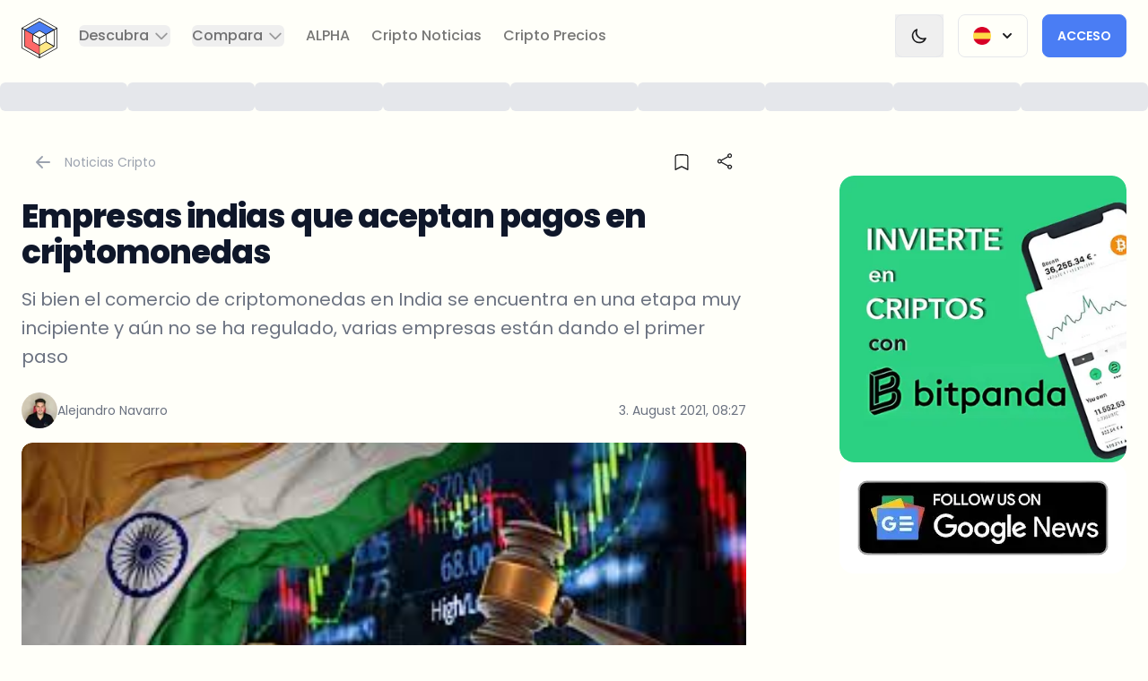

--- FILE ---
content_type: text/html; charset=utf-8
request_url: https://cryptoticker.io/es/empresas-indias-que-aceptan-pagos-en-criptomonedas/
body_size: 49187
content:
<!DOCTYPE html><html lang="es" class="scroll-smooth __className_0de778" data-theme="light" dir="ltr"><head><meta charSet="utf-8"/><meta name="viewport" content="width=device-width, initial-scale=1"/><link rel="preload" href="/_next/static/media/0484562807a97172-s.p.woff2" as="font" crossorigin="" type="font/woff2"/><link rel="preload" href="/_next/static/media/4c285fdca692ea22-s.p.woff2" as="font" crossorigin="" type="font/woff2"/><link rel="preload" href="/_next/static/media/6245472ced48d3be-s.p.woff2" as="font" crossorigin="" type="font/woff2"/><link rel="preload" href="/_next/static/media/7db6c35d839a711c-s.p.woff2" as="font" crossorigin="" type="font/woff2"/><link rel="preload" href="/_next/static/media/8888a3826f4a3af4-s.p.woff2" as="font" crossorigin="" type="font/woff2"/><link rel="preload" href="/_next/static/media/b957ea75a84b6ea7-s.p.woff2" as="font" crossorigin="" type="font/woff2"/><link rel="preload" href="/_next/static/media/eafabf029ad39a43-s.p.woff2" as="font" crossorigin="" type="font/woff2"/><link rel="preload" as="image" imageSrcSet="/_next/image/?url=https%3A%2F%2Fd2jq4jjbn1fq59.cloudfront.net%2FIndia_Criptomonedas_4fda777ecf.jpg&amp;w=360&amp;q=75 360w, /_next/image/?url=https%3A%2F%2Fd2jq4jjbn1fq59.cloudfront.net%2FIndia_Criptomonedas_4fda777ecf.jpg&amp;w=384&amp;q=75 384w, /_next/image/?url=https%3A%2F%2Fd2jq4jjbn1fq59.cloudfront.net%2FIndia_Criptomonedas_4fda777ecf.jpg&amp;w=414&amp;q=75 414w, /_next/image/?url=https%3A%2F%2Fd2jq4jjbn1fq59.cloudfront.net%2FIndia_Criptomonedas_4fda777ecf.jpg&amp;w=640&amp;q=75 640w, /_next/image/?url=https%3A%2F%2Fd2jq4jjbn1fq59.cloudfront.net%2FIndia_Criptomonedas_4fda777ecf.jpg&amp;w=768&amp;q=75 768w, /_next/image/?url=https%3A%2F%2Fd2jq4jjbn1fq59.cloudfront.net%2FIndia_Criptomonedas_4fda777ecf.jpg&amp;w=1024&amp;q=75 1024w, /_next/image/?url=https%3A%2F%2Fd2jq4jjbn1fq59.cloudfront.net%2FIndia_Criptomonedas_4fda777ecf.jpg&amp;w=1280&amp;q=75 1280w, /_next/image/?url=https%3A%2F%2Fd2jq4jjbn1fq59.cloudfront.net%2FIndia_Criptomonedas_4fda777ecf.jpg&amp;w=1536&amp;q=75 1536w" imageSizes="(max-width: 768px) 100vw, 1200px" fetchPriority="high"/><link rel="preload" as="image" imageSrcSet="/_next/image/?url=https%3A%2F%2Fd2jq4jjbn1fq59.cloudfront.net%2FAlejandro_Navarro_92804af288.jpeg&amp;w=256&amp;q=75 1x, /_next/image/?url=https%3A%2F%2Fd2jq4jjbn1fq59.cloudfront.net%2FAlejandro_Navarro_92804af288.jpeg&amp;w=640&amp;q=75 2x"/><link rel="stylesheet" href="/_next/static/css/c8d16adc4049555e.css" data-precedence="next"/><link rel="stylesheet" href="/_next/static/css/acf54e5f0b043f5f.css" data-precedence="next"/><link rel="stylesheet" href="/_next/static/css/b1a7b6c87bb9b196.css" data-precedence="next"/><link rel="preload" as="script" fetchPriority="low" href="/_next/static/chunks/webpack-bfc9a2a22fc200f6.js"/><script src="/_next/static/chunks/4bd1b696-2135e4d8b8354323.js" async=""></script><script src="/_next/static/chunks/31255-ff30404c6cfd368a.js" async=""></script><script src="/_next/static/chunks/main-app-49b5aa04f71d0d81.js" async=""></script><script src="/_next/static/chunks/52619-f2cabc0d7be67480.js" async=""></script><script src="/_next/static/chunks/app/%5Blocale%5D/error-33437681c815498c.js" async=""></script><script src="/_next/static/chunks/app/%5Blocale%5D/(base)/%5Bslug%5D/error-330968ada8b441df.js" async=""></script><script src="/_next/static/chunks/app/%5Blocale%5D/(base)/%5Bslug%5D/not-found-4592bc34e83320f1.js" async=""></script><script src="/_next/static/chunks/81029-304d1bae1055f188.js" async=""></script><script src="/_next/static/chunks/97987-a7ddda5c6cee961e.js" async=""></script><script src="/_next/static/chunks/16010-240a553ee89b641f.js" async=""></script><script src="/_next/static/chunks/20947-cb4eb13f5da34707.js" async=""></script><script src="/_next/static/chunks/25009-59ecb065245daab4.js" async=""></script><script src="/_next/static/chunks/64053-393413d18d85db4b.js" async=""></script><script src="/_next/static/chunks/38522-9a4568363bf8b4e1.js" async=""></script><script src="/_next/static/chunks/22544-13ec181784f915f5.js" async=""></script><script src="/_next/static/chunks/85524-725685a1de1b6238.js" async=""></script><script src="/_next/static/chunks/69384-a696ba55f0f371a3.js" async=""></script><script src="/_next/static/chunks/1649-99781348d01afb75.js" async=""></script><script src="/_next/static/chunks/1430-b0d5d1e2aac55cd8.js" async=""></script><script src="/_next/static/chunks/app/%5Blocale%5D/(profile)/layout-6a301c29b09d43a3.js" async=""></script><script src="/_next/static/chunks/c16f53c3-40719a8434fbbd2d.js" async=""></script><script src="/_next/static/chunks/81356-0903c21fd6e3fef2.js" async=""></script><script src="/_next/static/chunks/86885-abd89f9d82ba311d.js" async=""></script><script src="/_next/static/chunks/88334-2c72b4e4db691ca3.js" async=""></script><script src="/_next/static/chunks/89410-e0341f5616fa946c.js" async=""></script><script src="/_next/static/chunks/31233-bb8a1a43c08a1533.js" async=""></script><script src="/_next/static/chunks/76946-31d342b8dbe43644.js" async=""></script><script src="/_next/static/chunks/9858-c85f69eebf69f656.js" async=""></script><script src="/_next/static/chunks/58695-8303cd892641f5c6.js" async=""></script><script src="/_next/static/chunks/25016-be857e63fae113ba.js" async=""></script><script src="/_next/static/chunks/app/%5Blocale%5D/(base)/layout-7d38f2efaba3f1d5.js" async=""></script><script src="/_next/static/chunks/app/%5Blocale%5D/(base)/error-9eb8e444f8b08dd8.js" async=""></script><script src="/_next/static/chunks/27227-899d922527d11e87.js" async=""></script><script src="/_next/static/chunks/55290-dcfcbbcdf9e1bd67.js" async=""></script><script src="/_next/static/chunks/25766-f31ca7e5526831a1.js" async=""></script><script src="/_next/static/chunks/79280-76397110c9aae41e.js" async=""></script><script src="/_next/static/chunks/12861-eee008f089f97d68.js" async=""></script><script src="/_next/static/chunks/98015-af36b52c12e6dba0.js" async=""></script><script src="/_next/static/chunks/58127-7bd2d6807519587b.js" async=""></script><script src="/_next/static/chunks/71282-048f31a8363db3f2.js" async=""></script><script src="/_next/static/chunks/70330-b606d7cf205cecab.js" async=""></script><script src="/_next/static/chunks/14642-2b64ee9916922910.js" async=""></script><script src="/_next/static/chunks/47788-a138769745ec0717.js" async=""></script><script src="/_next/static/chunks/app/%5Blocale%5D/(base)/%5Bslug%5D/page-98b1487edc6a6f9b.js" async=""></script><link rel="preload" href="https://www.googletagmanager.com/gtm.js?id=GTM-NFHL45C" as="script"/><link rel="preload" href="https://clientcdn.pushengage.com/core/544e5785-834c-4258-9e57-565a3b9efd7a.js" as="script"/><meta name="next-size-adjust" content=""/><title>Empresas indias que aceptan pagos en criptomonedas</title><meta name="description" content="Si bien el comercio de criptomonedas en India se encuentra en una etapa muy incipiente y aun no se ha regulado, varias empresas estan dando el primer paso"/><meta name="application-name" content="CryptoTicker.io"/><link rel="manifest" href="/site.webmanifest"/><meta name="generator" content="CryptoTicker.io"/><meta name="keywords" content="criptomonedas, pagos en criptomonedas, empresas de criptomonedas, comercio de criptomonedas, blockchain, bitcoin, ethereum, trading de criptomonedas, adopción de criptomonedas, regulación de criptomonedas"/><meta name="creator" content="CryptoTicker.io"/><meta name="robots" content="index, follow, max-video-preview:-1, max-image-preview:large, max-snippet:-1"/><meta name="google-adsense-account" content="ca-pub-9770695083877818"/><link rel="canonical" href="https://cryptoticker.io/es/empresas-indias-que-aceptan-pagos-en-criptomonedas/"/><link rel="alternate" type="application/rss+xml" href="https://cryptoticker.io/es/feed/"/><meta name="format-detection" content="telephone=no, address=no, email=no"/><meta property="og:title" content="Empresas indias que aceptan pagos en criptomonedas"/><meta property="og:description" content="Si bien el comercio de criptomonedas en India se encuentra en una etapa muy incipiente y aun no se ha regulado, varias empresas estan dando el primer paso"/><meta property="og:url" content="https://cryptoticker.io/es/empresas-indias-que-aceptan-pagos-en-criptomonedas/"/><meta property="og:site_name" content="CryptoTicker"/><meta property="og:locale" content="es"/><meta property="og:image" content="https://cryptoticker-strapi-media.s3.eu-central-1.amazonaws.com/India_Criptomonedas_4fda777ecf.jpg"/><meta property="og:type" content="article"/><meta property="article:published_time" content="2021-08-03T08:27:46+02:00"/><meta property="article:modified_time" content="2023-10-10T14:59:29+02:00"/><meta name="twitter:card" content="summary_large_image"/><meta name="twitter:title" content="Empresas indias que aceptan pagos en criptomonedas"/><meta name="twitter:description" content="Si bien el comercio de criptomonedas en India se encuentra en una etapa muy incipiente y aun no se ha regulado, varias empresas estan dando el primer paso"/><meta name="twitter:image" content="https://cryptoticker-strapi-media.s3.eu-central-1.amazonaws.com/India_Criptomonedas_4fda777ecf.jpg"/><link rel="icon" href="/favicon.ico"/><link rel="apple-touch-icon" href="/apple-touch-icon.png"/><script src="/_next/static/chunks/polyfills-42372ed130431b0a.js" noModule=""></script></head><body class="relative flex min-h-screen flex-col scroll-smooth"><div hidden=""><!--$--><!--/$--></div><div class="bg-base-100 relative" id="navigation"><div class="absolute inset-0 z-10 shadow dark:shadow-white/5" aria-hidden="true"></div><div class="relative z-20"><div class="flex items-center justify-between p-2 mx-auto max-w-8xl xl:justify-start lg:pe-6 lg:px-3"><div class="hidden xl:block"><a class="flex" href="/es/"><span class="sr-only">CryptoTicker</span><div class="relative w-16 h-16 lg:h-16 lg:w-16"><svg class="w-full p-3" viewBox="0 0 39 44" fill="none" xmlns="http://www.w3.org/2000/svg"><g clip-path="url(#clip0_1530_8541)"><path d="M35.4722 12.9683L26.6693 17.9456L19.5 13.8878L12.3307 17.9456L3.52783 12.9683L19.5 3.93336L35.4722 12.9683Z" fill="#497DF4"></path><path d="M19.5 30.1089V40.0634L3.52783 31.0317V12.9683L12.3307 17.9456V26.0544L19.5 30.1089Z" fill="#FF6969"></path><path d="M35.4722 31.0317L19.5 40.0634V30.1089L26.6693 26.0544L35.4722 31.0317Z" fill="#FFE885"></path><path d="M19.5 44C19.4365 44 19.3731 43.9836 19.3163 43.9509L0.183742 33.1293C0.0701559 33.0671 0 32.9493 0 32.8217V11.1783C0 11.0507 0.0701559 10.9329 0.183742 10.8707C0.297327 10.8086 0.434298 10.8086 0.547884 10.8707L3.71158 12.6607C3.82517 12.7229 3.89532 12.8407 3.89532 12.9683V30.8288L19.6837 39.759C19.7973 39.8212 19.8675 39.939 19.8675 40.0666V43.6433C19.8675 43.7709 19.7973 43.8887 19.6837 43.9509C19.6269 43.9836 19.5635 44 19.5 44ZM0.728285 32.6155L19.1359 43.0248V40.2728L3.34744 31.3426C3.23385 31.2804 3.1637 31.1626 3.1637 31.035V13.1777L0.728285 11.8001V32.6188V32.6155Z" class="fill-base-content"></path><path d="M19.5 44C19.4365 44 19.3731 43.9836 19.3163 43.9509C19.2027 43.8887 19.1325 43.7709 19.1325 43.6433V40.0666C19.1325 39.939 19.2027 39.8212 19.3163 39.759L34.7405 31.035L26.6693 26.47L19.6804 30.423C19.5668 30.4852 19.4298 30.4852 19.3163 30.423C19.2027 30.3609 19.1325 30.243 19.1325 30.1154V22.0033C19.1325 21.8757 19.2027 21.7578 19.3163 21.6957L38.4521 10.874C38.5657 10.8118 38.7027 10.8118 38.8163 10.874C38.9298 10.9362 39 11.054 39 11.1816V32.8249C39 32.9525 38.9298 33.0704 38.8163 33.1325L19.6804 43.9542C19.6236 43.9869 19.5601 44.0033 19.4967 44.0033L19.5 44ZM19.8641 40.2695V43.0216L38.2717 32.6122V11.7935L19.8641 22.2029V29.4904L26.4889 25.7436C26.6025 25.6814 26.7394 25.6814 26.853 25.7436L35.6559 30.7208C35.7695 30.783 35.8396 30.9008 35.8396 31.0284C35.8396 31.156 35.7695 31.2738 35.6559 31.336L19.8675 40.2662L19.8641 40.2695Z" class="fill-base-content"></path><path d="M35.4722 13.3254C35.4087 13.3254 35.3452 13.309 35.2884 13.2763L19.5 4.34605L3.70824 13.2763C3.59465 13.3385 3.45768 13.3385 3.3441 13.2763L0.183742 11.4863C0.0701559 11.4241 0 11.3063 0 11.1787C0 11.0511 0.0701559 10.9333 0.183742 10.8711L19.3163 0.0494538C19.4298 -0.0127208 19.5668 -0.0127208 19.6804 0.0494538L38.8163 10.8711C38.9298 10.9333 39 11.0511 39 11.1787C39 11.3063 38.9298 11.4241 38.8163 11.4863L35.6526 13.2763C35.5958 13.309 35.5323 13.3254 35.4688 13.3254H35.4722ZM19.5 3.57705C19.5635 3.57705 19.6269 3.59341 19.6837 3.62613L35.4722 12.5564L37.9076 11.1787L19.5 0.769371L1.09243 11.1787L3.52784 12.5564L19.3163 3.62613C19.3731 3.59341 19.4365 3.57705 19.5 3.57705Z" class="fill-base-content"></path><path d="M19.5 30.4656C19.4365 30.4656 19.3731 30.4492 19.3163 30.4165L12.147 26.362C12.0334 26.2999 11.9633 26.1821 11.9633 26.0544V17.9456C11.9633 17.8179 12.0334 17.7001 12.147 17.638C12.2606 17.5758 12.3976 17.5758 12.5111 17.638L19.6804 21.6924C19.794 21.7546 19.8641 21.8724 19.8641 22V30.1122C19.8641 30.2398 19.794 30.3576 19.6804 30.4198C19.6236 30.4525 19.5601 30.4688 19.4967 30.4688L19.5 30.4656ZM12.6949 25.8483L19.1359 29.4904V22.2029L12.6949 18.5608V25.8483Z" class="fill-base-content"></path><path d="M19.5 22.3567C19.4365 22.3567 19.3731 22.3403 19.3163 22.3076L12.147 18.2532C12.0334 18.191 11.9633 18.0732 11.9633 17.9456C11.9633 17.8179 12.0334 17.7001 12.147 17.638L19.3163 13.5835C19.4298 13.5213 19.5668 13.5213 19.6804 13.5835L26.8497 17.638C26.9633 17.7001 27.0334 17.8179 27.0334 17.9456C27.0334 18.0732 26.9633 18.191 26.8497 18.2532L19.6804 22.3076C19.6236 22.3403 19.5601 22.3567 19.4967 22.3567H19.5ZM13.059 17.9456L19.5 21.5877L25.941 17.9456L19.5 14.3034L13.059 17.9456Z" class="fill-base-content"></path><path d="M35.4722 31.3884C35.4087 31.3884 35.3452 31.372 35.2884 31.3393L26.4855 26.362C26.3719 26.2999 26.3018 26.1821 26.3018 26.0544V17.9456C26.3018 17.8179 26.3719 17.7001 26.4855 17.638L35.2884 12.6607C35.402 12.5985 35.539 12.5985 35.6526 12.6607C35.7662 12.7229 35.8363 12.8407 35.8363 12.9683V31.0317C35.8363 31.1593 35.7662 31.2771 35.6526 31.3393C35.5958 31.372 35.5323 31.3884 35.4688 31.3884H35.4722ZM27.0334 25.8483L35.1047 30.4132V13.5835L27.0334 18.1484V25.845V25.8483Z" class="fill-base-content"></path><path d="M19.5 40.42C19.2996 40.42 19.1359 40.2597 19.1359 40.0634V30.1089C19.1359 29.9125 19.2996 29.7522 19.5 29.7522C19.7005 29.7522 19.8641 29.9125 19.8641 30.1089V40.0634C19.8641 40.2597 19.7005 40.42 19.5 40.42Z" class="fill-base-content"></path><path d="M12.3274 18.3022C12.2639 18.3022 12.2038 18.2859 12.147 18.2532L3.3441 13.2759C3.17038 13.1777 3.11025 12.9585 3.21047 12.7883C3.31069 12.6182 3.53452 12.5593 3.70824 12.6574L12.5111 17.6347C12.6849 17.7329 12.745 17.9521 12.6448 18.1223C12.578 18.2368 12.4543 18.3022 12.3274 18.3022Z" class="fill-base-content"></path></g><defs><clipPath id="clip0_1530_8541"><rect width="39" height="44" fill="white"></rect></clipPath></defs></svg></div></a></div><div class="flex items-center justify-between w-full xl:hidden"><a class="flex me-auto" href="/es/"><span class="sr-only">CryptoTicker</span><div class="relative w-16 h-16 lg:h-16 lg:w-16"><svg class="w-full p-3" viewBox="0 0 39 44" fill="none" xmlns="http://www.w3.org/2000/svg"><g clip-path="url(#clip0_1530_8541)"><path d="M35.4722 12.9683L26.6693 17.9456L19.5 13.8878L12.3307 17.9456L3.52783 12.9683L19.5 3.93336L35.4722 12.9683Z" fill="#497DF4"></path><path d="M19.5 30.1089V40.0634L3.52783 31.0317V12.9683L12.3307 17.9456V26.0544L19.5 30.1089Z" fill="#FF6969"></path><path d="M35.4722 31.0317L19.5 40.0634V30.1089L26.6693 26.0544L35.4722 31.0317Z" fill="#FFE885"></path><path d="M19.5 44C19.4365 44 19.3731 43.9836 19.3163 43.9509L0.183742 33.1293C0.0701559 33.0671 0 32.9493 0 32.8217V11.1783C0 11.0507 0.0701559 10.9329 0.183742 10.8707C0.297327 10.8086 0.434298 10.8086 0.547884 10.8707L3.71158 12.6607C3.82517 12.7229 3.89532 12.8407 3.89532 12.9683V30.8288L19.6837 39.759C19.7973 39.8212 19.8675 39.939 19.8675 40.0666V43.6433C19.8675 43.7709 19.7973 43.8887 19.6837 43.9509C19.6269 43.9836 19.5635 44 19.5 44ZM0.728285 32.6155L19.1359 43.0248V40.2728L3.34744 31.3426C3.23385 31.2804 3.1637 31.1626 3.1637 31.035V13.1777L0.728285 11.8001V32.6188V32.6155Z" class="fill-base-content"></path><path d="M19.5 44C19.4365 44 19.3731 43.9836 19.3163 43.9509C19.2027 43.8887 19.1325 43.7709 19.1325 43.6433V40.0666C19.1325 39.939 19.2027 39.8212 19.3163 39.759L34.7405 31.035L26.6693 26.47L19.6804 30.423C19.5668 30.4852 19.4298 30.4852 19.3163 30.423C19.2027 30.3609 19.1325 30.243 19.1325 30.1154V22.0033C19.1325 21.8757 19.2027 21.7578 19.3163 21.6957L38.4521 10.874C38.5657 10.8118 38.7027 10.8118 38.8163 10.874C38.9298 10.9362 39 11.054 39 11.1816V32.8249C39 32.9525 38.9298 33.0704 38.8163 33.1325L19.6804 43.9542C19.6236 43.9869 19.5601 44.0033 19.4967 44.0033L19.5 44ZM19.8641 40.2695V43.0216L38.2717 32.6122V11.7935L19.8641 22.2029V29.4904L26.4889 25.7436C26.6025 25.6814 26.7394 25.6814 26.853 25.7436L35.6559 30.7208C35.7695 30.783 35.8396 30.9008 35.8396 31.0284C35.8396 31.156 35.7695 31.2738 35.6559 31.336L19.8675 40.2662L19.8641 40.2695Z" class="fill-base-content"></path><path d="M35.4722 13.3254C35.4087 13.3254 35.3452 13.309 35.2884 13.2763L19.5 4.34605L3.70824 13.2763C3.59465 13.3385 3.45768 13.3385 3.3441 13.2763L0.183742 11.4863C0.0701559 11.4241 0 11.3063 0 11.1787C0 11.0511 0.0701559 10.9333 0.183742 10.8711L19.3163 0.0494538C19.4298 -0.0127208 19.5668 -0.0127208 19.6804 0.0494538L38.8163 10.8711C38.9298 10.9333 39 11.0511 39 11.1787C39 11.3063 38.9298 11.4241 38.8163 11.4863L35.6526 13.2763C35.5958 13.309 35.5323 13.3254 35.4688 13.3254H35.4722ZM19.5 3.57705C19.5635 3.57705 19.6269 3.59341 19.6837 3.62613L35.4722 12.5564L37.9076 11.1787L19.5 0.769371L1.09243 11.1787L3.52784 12.5564L19.3163 3.62613C19.3731 3.59341 19.4365 3.57705 19.5 3.57705Z" class="fill-base-content"></path><path d="M19.5 30.4656C19.4365 30.4656 19.3731 30.4492 19.3163 30.4165L12.147 26.362C12.0334 26.2999 11.9633 26.1821 11.9633 26.0544V17.9456C11.9633 17.8179 12.0334 17.7001 12.147 17.638C12.2606 17.5758 12.3976 17.5758 12.5111 17.638L19.6804 21.6924C19.794 21.7546 19.8641 21.8724 19.8641 22V30.1122C19.8641 30.2398 19.794 30.3576 19.6804 30.4198C19.6236 30.4525 19.5601 30.4688 19.4967 30.4688L19.5 30.4656ZM12.6949 25.8483L19.1359 29.4904V22.2029L12.6949 18.5608V25.8483Z" class="fill-base-content"></path><path d="M19.5 22.3567C19.4365 22.3567 19.3731 22.3403 19.3163 22.3076L12.147 18.2532C12.0334 18.191 11.9633 18.0732 11.9633 17.9456C11.9633 17.8179 12.0334 17.7001 12.147 17.638L19.3163 13.5835C19.4298 13.5213 19.5668 13.5213 19.6804 13.5835L26.8497 17.638C26.9633 17.7001 27.0334 17.8179 27.0334 17.9456C27.0334 18.0732 26.9633 18.191 26.8497 18.2532L19.6804 22.3076C19.6236 22.3403 19.5601 22.3567 19.4967 22.3567H19.5ZM13.059 17.9456L19.5 21.5877L25.941 17.9456L19.5 14.3034L13.059 17.9456Z" class="fill-base-content"></path><path d="M35.4722 31.3884C35.4087 31.3884 35.3452 31.372 35.2884 31.3393L26.4855 26.362C26.3719 26.2999 26.3018 26.1821 26.3018 26.0544V17.9456C26.3018 17.8179 26.3719 17.7001 26.4855 17.638L35.2884 12.6607C35.402 12.5985 35.539 12.5985 35.6526 12.6607C35.7662 12.7229 35.8363 12.8407 35.8363 12.9683V31.0317C35.8363 31.1593 35.7662 31.2771 35.6526 31.3393C35.5958 31.372 35.5323 31.3884 35.4688 31.3884H35.4722ZM27.0334 25.8483L35.1047 30.4132V13.5835L27.0334 18.1484V25.845V25.8483Z" class="fill-base-content"></path><path d="M19.5 40.42C19.2996 40.42 19.1359 40.2597 19.1359 40.0634V30.1089C19.1359 29.9125 19.2996 29.7522 19.5 29.7522C19.7005 29.7522 19.8641 29.9125 19.8641 30.1089V40.0634C19.8641 40.2597 19.7005 40.42 19.5 40.42Z" class="fill-base-content"></path><path d="M12.3274 18.3022C12.2639 18.3022 12.2038 18.2859 12.147 18.2532L3.3441 13.2759C3.17038 13.1777 3.11025 12.9585 3.21047 12.7883C3.31069 12.6182 3.53452 12.5593 3.70824 12.6574L12.5111 17.6347C12.6849 17.7329 12.745 17.9521 12.6448 18.1223C12.578 18.2368 12.4543 18.3022 12.3274 18.3022Z" class="fill-base-content"></path></g><defs><clipPath id="clip0_1530_8541"><rect width="39" height="44" fill="white"></rect></clipPath></defs></svg></div></a><div class="flex items-center gap-4"><div class="relative inline-block text-start sm:px-4"><div class="border border-gray-200 dark:border-white/10 btn btn-ghost"><span class="flex flex-row"><img aria-hidden="true" alt="Spanish flag" loading="lazy" width="128" height="128" decoding="async" data-nimg="1" class="w-5 h-5" style="color:transparent" srcSet="/_next/image/?url=%2Flanguage-icons%2Fspain.png&amp;w=128&amp;q=75 1x, /_next/image/?url=%2Flanguage-icons%2Fspain.png&amp;w=256&amp;q=75 2x" src="/_next/image/?url=%2Flanguage-icons%2Fspain.png&amp;w=256&amp;q=75"/><svg xmlns="http://www.w3.org/2000/svg" viewBox="0 0 20 20" fill="currentColor" aria-hidden="true" class="w-5 h-5 ms-2 -me-1 max-sm:hidden"><path fill-rule="evenodd" d="M5.293 7.293a1 1 0 011.414 0L10 10.586l3.293-3.293a1 1 0 111.414 1.414l-4 4a1 1 0 01-1.414 0l-4-4a1 1 0 010-1.414z" clip-rule="evenodd"></path></svg></span></div></div><a class="btn btn-secondary w-fit" href="/es/profile/">Acceso</a><div data-headlessui-state=""><button class="border border-gray-200 dark:border-white/10 btn btn-ghost" type="button" aria-expanded="false" data-headlessui-state=""><span class="sr-only">Open menu</span><svg xmlns="http://www.w3.org/2000/svg" fill="none" viewBox="0 0 24 24" stroke-width="2" stroke="currentColor" aria-hidden="true" class="w-5 h-5"><path stroke-linecap="round" stroke-linejoin="round" d="M4 6h16M4 12h16M4 18h16"></path></svg></button></div><span hidden="" style="position:fixed;top:1px;left:1px;width:1px;height:0;padding:0;margin:-1px;overflow:hidden;clip:rect(0, 0, 0, 0);white-space:nowrap;border-width:0;display:none"></span></div></div><div class="hidden xl:flex xl:flex-1 xl:items-center xl:justify-between"><nav class="flex"><div class="mx-3 2xl:mx-5" data-headlessui-state=""><button class="text-base-content/60 group rounded-md inline-flex items-center text-base font-medium hover:text-base-content focus:outline-none focus-visible:ring-2 focus-visible:ring-offset-2 focus-visible:ring-blue-500" type="button" aria-expanded="false" data-headlessui-state=""><span>Descubra</span><svg xmlns="http://www.w3.org/2000/svg" fill="none" viewBox="0 0 24 24" stroke-width="2" stroke="currentColor" aria-hidden="true" class="text-base-content/40 ms-1 h-5 w-5 group-hover:text-base-content/80"><path stroke-linecap="round" stroke-linejoin="round" d="M19 9l-7 7-7-7"></path></svg></button></div><span hidden="" style="position:fixed;top:1px;left:1px;width:1px;height:0;padding:0;margin:-1px;overflow:hidden;clip:rect(0, 0, 0, 0);white-space:nowrap;border-width:0;display:none"></span><div class="mx-3 2xl:mx-5" data-headlessui-state=""><button class="text-base-content/60 group rounded-md inline-flex items-center text-base font-medium hover:text-base-content focus:outline-none focus-visible:ring-2 focus-visible:ring-offset-2 focus-visible:ring-blue-500" type="button" aria-expanded="false" data-headlessui-state=""><span>Compara</span><svg xmlns="http://www.w3.org/2000/svg" fill="none" viewBox="0 0 24 24" stroke-width="2" stroke="currentColor" aria-hidden="true" class="text-base-content/40 ms-1 h-5 w-5 group-hover:text-base-content/80"><path stroke-linecap="round" stroke-linejoin="round" d="M19 9l-7 7-7-7"></path></svg></button></div><span hidden="" style="position:fixed;top:1px;left:1px;width:1px;height:0;padding:0;margin:-1px;overflow:hidden;clip:rect(0, 0, 0, 0);white-space:nowrap;border-width:0;display:none"></span><a class="text-base font-medium rounded text-base-content/60 hover:text-base-content focus:outline-none focus-visible:ring-2 focus-visible:ring-blue-500 focus-visible:ring-offset-4 mx-3 2xl:mx-5" href="/es/products/cryptoticker-alpha/">ALPHA</a><a class="text-base font-medium rounded text-base-content/60 hover:text-base-content focus:outline-none focus-visible:ring-2 focus-visible:ring-blue-500 focus-visible:ring-offset-4 mx-3 2xl:mx-5" href="/es/noticias-cripto/">Cripto Noticias</a><a class="text-base font-medium rounded text-base-content/60 hover:text-base-content focus:outline-none focus-visible:ring-2 focus-visible:ring-blue-500 focus-visible:ring-offset-4 mx-3 2xl:mx-5" href="/es/token/">Cripto Precios</a></nav><div class="flex items-center 2xl:ms-12"><button class="flex items-center gap-4 outline-none" aria-label="Change Theme" title="Switch to Dark Theme"><span class="border border-gray-200 dark:border-white/10 btn btn-ghost"><svg xmlns="http://www.w3.org/2000/svg" fill="none" viewBox="0 0 24 24" stroke-width="2" stroke="currentColor" aria-hidden="true" class="w-5 h-5"><path stroke-linecap="round" stroke-linejoin="round" d="M20.354 15.354A9 9 0 018.646 3.646 9.003 9.003 0 0012 21a9.003 9.003 0 008.354-5.646z"></path></svg></span></button><div class="relative inline-block text-start sm:px-4"><div class="border border-gray-200 dark:border-white/10 btn btn-ghost"><span class="flex flex-row"><img aria-hidden="true" alt="Spanish flag" loading="lazy" width="128" height="128" decoding="async" data-nimg="1" class="w-5 h-5" style="color:transparent" srcSet="/_next/image/?url=%2Flanguage-icons%2Fspain.png&amp;w=128&amp;q=75 1x, /_next/image/?url=%2Flanguage-icons%2Fspain.png&amp;w=256&amp;q=75 2x" src="/_next/image/?url=%2Flanguage-icons%2Fspain.png&amp;w=256&amp;q=75"/><svg xmlns="http://www.w3.org/2000/svg" viewBox="0 0 20 20" fill="currentColor" aria-hidden="true" class="w-5 h-5 ms-2 -me-1 max-sm:hidden"><path fill-rule="evenodd" d="M5.293 7.293a1 1 0 011.414 0L10 10.586l3.293-3.293a1 1 0 111.414 1.414l-4 4a1 1 0 01-1.414 0l-4-4a1 1 0 010-1.414z" clip-rule="evenodd"></path></svg></span></div></div><a class="btn btn-secondary w-fit" href="/es/profile/">Acceso</a></div></div></div></div></div><span hidden="" style="position:fixed;top:1px;left:1px;width:1px;height:0;padding:0;margin:-1px;overflow:hidden;clip:rect(0, 0, 0, 0);white-space:nowrap;border-width:0;display:none"></span><div class="hidden sm:block"><div class="flex items-center justify-center w-full gap-4 mx-auto overflow-hidden h-14 max-w-8xl"><div class="relative overflow-hidden rounded-md h-8 w-36
      before:absolute before:inset-0
      before:translate-x-[-100%]
      before:animate-[shimmer_2s_infinite]
      before:bg-gradient-to-r
      before:from-transparent before:via-white/10 before:to-transparent
      dark:bg-gray-800 bg-gray-200
    "></div><div class="relative overflow-hidden rounded-md h-8 w-36
      before:absolute before:inset-0
      before:translate-x-[-100%]
      before:animate-[shimmer_2s_infinite]
      before:bg-gradient-to-r
      before:from-transparent before:via-white/10 before:to-transparent
      dark:bg-gray-800 bg-gray-200
    "></div><div class="relative overflow-hidden rounded-md h-8 w-36
      before:absolute before:inset-0
      before:translate-x-[-100%]
      before:animate-[shimmer_2s_infinite]
      before:bg-gradient-to-r
      before:from-transparent before:via-white/10 before:to-transparent
      dark:bg-gray-800 bg-gray-200
    "></div><div class="relative overflow-hidden rounded-md h-8 w-36
      before:absolute before:inset-0
      before:translate-x-[-100%]
      before:animate-[shimmer_2s_infinite]
      before:bg-gradient-to-r
      before:from-transparent before:via-white/10 before:to-transparent
      dark:bg-gray-800 bg-gray-200
    "></div><div class="relative overflow-hidden rounded-md h-8 w-36
      before:absolute before:inset-0
      before:translate-x-[-100%]
      before:animate-[shimmer_2s_infinite]
      before:bg-gradient-to-r
      before:from-transparent before:via-white/10 before:to-transparent
      dark:bg-gray-800 bg-gray-200
    "></div><div class="relative overflow-hidden rounded-md h-8 w-36
      before:absolute before:inset-0
      before:translate-x-[-100%]
      before:animate-[shimmer_2s_infinite]
      before:bg-gradient-to-r
      before:from-transparent before:via-white/10 before:to-transparent
      dark:bg-gray-800 bg-gray-200
    "></div><div class="relative overflow-hidden rounded-md h-8 w-36
      before:absolute before:inset-0
      before:translate-x-[-100%]
      before:animate-[shimmer_2s_infinite]
      before:bg-gradient-to-r
      before:from-transparent before:via-white/10 before:to-transparent
      dark:bg-gray-800 bg-gray-200
    "></div><div class="relative overflow-hidden rounded-md h-8 w-36
      before:absolute before:inset-0
      before:translate-x-[-100%]
      before:animate-[shimmer_2s_infinite]
      before:bg-gradient-to-r
      before:from-transparent before:via-white/10 before:to-transparent
      dark:bg-gray-800 bg-gray-200
    "></div><div class="relative overflow-hidden rounded-md h-8 w-36
      before:absolute before:inset-0
      before:translate-x-[-100%]
      before:animate-[shimmer_2s_infinite]
      before:bg-gradient-to-r
      before:from-transparent before:via-white/10 before:to-transparent
      dark:bg-gray-800 bg-gray-200
    "></div></div></div><main class="min-h-screen"><div class="mt-5"><script id="jsonld-single" type="application/ld+json">[{"@type":"NewsMediaOrganization","@context":"https://schema.org","@id":"https://cryptoticker.io/es/#Organization","name":"CryptoTicker","url":"https://cryptoticker.io/es/","sameAs":["https://x.com/CryptotickerIo","https://x.com/cryptotickerDE","https://www.linkedin.com/company/cryptoticker-io"],"logo":{"@type":"ImageObject","url":"https://cryptoticker.io/ctLogo.png","width":626,"height":626}},{"@type":"NewsArticle","@context":"https://schema.org","@id":"https://cryptoticker.io/es/empresas-indias-que-aceptan-pagos-en-criptomonedas/#article","isAccessibleForFree":true,"url":"https://cryptoticker.io/es/empresas-indias-que-aceptan-pagos-en-criptomonedas/","headline":"Empresas indias que aceptan pagos en criptomonedas","description":"Si bien el comercio de criptomonedas en India se encuentra en una etapa muy incipiente y aún no se ha regulado, varias empresas están dando el primer paso","keywords":"criptomonedas, pagos en criptomonedas, empresas de criptomonedas, comercio de criptomonedas, blockchain, bitcoin, ethereum, trading de criptomonedas, adopción de criptomonedas, regulación de criptomonedas","image":[{"@type":"ImageObject","url":"https://d2jq4jjbn1fq59.cloudfront.net/India_Criptomonedas_4fda777ecf.jpg?w=1200","width":1200,"height":159}],"mainEntityOfPage":{"@id":"https://cryptoticker.io/es/empresas-indias-que-aceptan-pagos-en-criptomonedas/"},"articleBody":"Si bien el comercio de criptomonedas en India se encuentra en una etapa muy incipiente y aún no se ha regulado, varias empresas están dando el primer paso para aprovechar las oportunidades que ofrecen las criptomonedas y el creciente número de personas que invierten en ellas. Varias compañías han comenzado a aceptar pagos, mientras que otras están contemplando hacerlo. Después de que en 2020 la Corte Suprema revocó una orden del Banco de la Reserva de la India (RBI), permitiendo el comercio de estos activos digitales, el número de inversores criptográficos en el país ha experimentado un rápido aumento. Una forma de trabajar con criptomonedas es aceptar pagos utilizando sistemas de terceros y convertirlos en moneda fiduciaria. La tarifa de servicio cobrada por los intercambios o proveedores externos suele ser más baja que la de las tarjetas de crédito, por lo cual las criptomonedas se vuelven una opción atractiva para las empresas. Otra opción es que las empresas integren criptomonedas utilizando sus propios sistemas. Algo similar es lo que plantea hacer la compañía india The Rug Republic.Estas son algunas de las empresas que han comenzado a aceptar monedas virtuales en India a pesar de la falta de regulaciones.The Rug RepublicThe Rug Republic es una marca de decoración con sede en Delhi y con presencia en 90 países. Ha decidido aceptar las 20 principales criptomonedas como pago por sus productos según la capitalización de mercado. La compañía está utilizando las plataformas WazirX y Binance para transacciones, pero planea desarrollar un sistema de pago interno. Pero si bien la marca realiza envíos en todo el mundo, esta opción de pago actualmente solo está disponible en India.HighKartEs una tienda de comercio electrónico en línea que vende teléfonos móviles, cámaras, ropa, productos electrónicos, computadoras e incluso equipos de minería criptográfica. Lanzada en 2013, es de las primeras tiendas de comercio electrónico de la India en aceptar pagos con Bitcoin. MonederoTienda online que vende dispositivos electrónicos que permite comprar directamente con criptomonedas sin la necesidad de convertirlas en moneda fiduciaria. También se puede convertir Bitcoins en tarjetas de regalo y usarlas para comprar productos en Amazon.SapnaPermite comprar, desde cualquier parte de la India, una amplia categoría de productos que van desde libros hasta productos para el cuidado de la salud. Cuando un usuario elige pagar con tokens criptográficos, el pago se procesa en 30 segundos a través del intercambio criptográfico Unocoin, uno de los intercambios de cifrado líderes de la India.Purse Es una tienda en línea que se ocupa de dispositivos electrónicos, y de las pocas plataformas indias que aceptan Bitcoins y otras criptomonedas importantes. Sin la participación de ningún tercero para convertir sus criptomonedas en efectivo, puede realizar pagos criptográficos directamente y comprar dispositivos electrónicos. También puede convertir sus Bitcoins en tarjetas de regalo y usarlos para comprar productos en Amazon.A pesar de que estas pequeñas empresas muestran confianza en las criptomonedas, empresas de mayor tamaño aún desconfían de este modo de pago y parecen estar esperando que el gobierno indio aclare su posición política sobre estas monedas virtuales. Además, RBI ha dicho que está en proceso de lanzar su propia criptomoneda.","articleSection":"Crypto News / Krypto News","datePublished":"2021-08-03T06:27:46.000Z","dateModified":"2023-10-10T12:59:29.513Z","author":{"@type":"Person","@id":"https://cryptoticker.io/es/author/alejandro/","name":"Alejandro Navarro","url":"https://cryptoticker.io/es/author/alejandro/"},"publisher":{"@id":"https://cryptoticker.io/es/#Organization"},"wordCount":520,"timeRequired":"PT3M","inLanguage":"es","about":[]},{"@type":"ImageObject","@context":"https://schema.org","@id":"https://cryptoticker.io/es/empresas-indias-que-aceptan-pagos-en-criptomonedas/#featureImage","inLanguage":"es","url":"https://d2jq4jjbn1fq59.cloudfront.net/India_Criptomonedas_4fda777ecf.jpg?w=1200","contentUrl":"https://d2jq4jjbn1fq59.cloudfront.net/India_Criptomonedas_4fda777ecf.jpg?w=1200","caption":"Empresas indias que aceptan pagos en criptomonedas","width":1200,"height":159},{"@type":"Person","@context":"https://schema.org","@id":"https://cryptoticker.io/es/author/alejandro/","name":"Alejandro Navarro","image":{"@type":"ImageObject","@id":"https://cryptoticker-strapi-media.s3.eu-central-1.amazonaws.com/Alejandro_Navarro_92804af288.jpeg","inLanguage":"es","url":"https://cryptoticker-strapi-media.s3.eu-central-1.amazonaws.com/Alejandro_Navarro_92804af288.jpeg","contentUrl":"https://cryptoticker-strapi-media.s3.eu-central-1.amazonaws.com/Alejandro_Navarro_92804af288.jpeg","caption":"Alejandro Navarro"},"description":"I worked as a Financial Analyst for Bloomberg. Co-founder of inverligentes.com\r\nPassionate about cryptocurrencies, blockchain and everything related.","url":"https://cryptoticker.io/es/author/alejandro/"},{"@type":"BreadcrumbList","@context":"https://schema.org","@id":"https://cryptoticker.io/es/empresas-indias-que-aceptan-pagos-en-criptomonedas/#breadcrumb","name":"Navigationspfad","itemListElement":[{"@type":"ListItem","position":1,"name":"Home","item":"https://cryptoticker.io/es/"},{"@type":"ListItem","position":2,"name":"Noticias cripto","item":"https://cryptoticker.io/es/noticias-cripto/"},{"@type":"ListItem","position":3,"name":"Empresas indias que aceptan pagos en criptomonedas","item":"https://cryptoticker.io/es/empresas-indias-que-aceptan-pagos-en-criptomonedas/"}]},{"@context":"https://schema.org","@type":"WebSite","@id":"https://cryptoticker.io/es/#WebSite","url":"https://cryptoticker.io/es/","name":"CryptoTicker","description":"¡Consulta lo último en Web3 con Cryptoticker! Aquí encontrarás noticias, guías, comparaciones de intercambios y podcasts, todo en un solo lugar.","inLanguage":"es","keywords":"cryptocurrency, blockchain, Web3, news","publisher":{"@id":"https://cryptoticker.io/es/#Organization"}},{"@context":"https://schema.org","@type":"WebPage","@id":"https://cryptoticker.io/es/empresas-indias-que-aceptan-pagos-en-criptomonedas/","url":"https://cryptoticker.io/es/empresas-indias-que-aceptan-pagos-en-criptomonedas/","mainEntity":{"@id":"https://cryptoticker.io/es/empresas-indias-que-aceptan-pagos-en-criptomonedas/#article"},"name":"Empresas indias que aceptan pagos en criptomonedas","isPartOf":{"@id":"https://cryptoticker.io/es/#WebSite"},"primaryImageOfPage":{"@id":"https://cryptoticker.io/es/empresas-indias-que-aceptan-pagos-en-criptomonedas/#featureImage"},"datePublished":"2021-08-03T06:27:46.000Z","dateModified":"2023-10-10T12:59:29.513Z","author":{"@id":"https://cryptoticker.io/es/author/alejandro/"},"description":"Si bien el comercio de criptomonedas en India se encuentra en una etapa muy incipiente y aún no se ha regulado, varias empresas están dando el primer paso","breadcrumb":{"@id":"https://cryptoticker.io/es/empresas-indias-que-aceptan-pagos-en-criptomonedas/#breadcrumb"},"inLanguage":"es","keywords":"criptomonedas, pagos en criptomonedas, empresas de criptomonedas, comercio de criptomonedas, blockchain, bitcoin, ethereum, trading de criptomonedas, adopción de criptomonedas, regulación de criptomonedas","potentialAction":[{"@type":"ReadAction","target":["https://cryptoticker.io/es/empresas-indias-que-aceptan-pagos-en-criptomonedas/"]}]}]</script><section class="mx-auto max-w-8xl px-4 py-2 sm:px-6  "><article><div class="grid grid-cols-3 gap-1 sm:gap-10"><div class="col-span-3 md:col-span-2"><header class="mx-auto text-lg"><div class="flex items-center justify-between"><a class="w-max flex items-center gap-1 text-gray-400 dark:text-gray-500 group capitalize" href="/es/noticias-cripto/"><span class="btn btn-sm btn-ghost group-hover:btn-active group-hover:!text-white group-hover:dark:text-base-content btn-circle"><svg xmlns="http://www.w3.org/2000/svg" viewBox="0 0 20 20" fill="currentColor" aria-hidden="true" class="w-5 h-5"><path fill-rule="evenodd" d="M9.707 16.707a1 1 0 01-1.414 0l-6-6a1 1 0 010-1.414l6-6a1 1 0 011.414 1.414L5.414 9H17a1 1 0 110 2H5.414l4.293 4.293a1 1 0 010 1.414z" clip-rule="evenodd"></path></svg></span><span class="text-sm">noticias cripto</span></a><div class="flex items-center gap-1"><div class="btn btn-sm btn-ghost btn-circle ms-auto " title="Save" aria-label="Save article"><svg xmlns="http://www.w3.org/2000/svg" fill="none" viewBox="0 0 24 24" stroke-width="1.5" stroke="currentColor" class="h-6 w-6"><path stroke-linecap="round" stroke-linejoin="round" d="M17.593 3.322c1.1.128 1.907 1.077 1.907 2.185V21L12 17.25 4.5 21V5.507c0-1.108.806-2.057 1.907-2.185a48.507 48.507 0 0111.186 0z"></path></svg></div><div class="relative" data-headlessui-state=""><button class="btn btn-sm btn-circle btn-ghost" aria-label="Share" type="button" aria-expanded="false" data-headlessui-state=""><svg xmlns="http://www.w3.org/2000/svg" fill="none" viewBox="0 0 24 24" stroke-width="1.5" stroke="currentColor" class="w-5 h-5"><path stroke-linecap="round" stroke-linejoin="round" d="M7.217 10.907a2.25 2.25 0 100 2.186m0-2.186c.18.324.283.696.283 1.093s-.103.77-.283 1.093m0-2.186l9.566-5.314m-9.566 7.5l9.566 5.314m0 0a2.25 2.25 0 103.935 2.186 2.25 2.25 0 00-3.935-2.186zm0-12.814a2.25 2.25 0 103.933-2.185 2.25 2.25 0 00-3.933 2.185z"></path></svg></button></div><span hidden="" style="position:fixed;top:1px;left:1px;width:1px;height:0;padding:0;margin:-1px;overflow:hidden;clip:rect(0, 0, 0, 0);white-space:nowrap;border-width:0;display:none"></span></div></div><h1 class="mt-2 text-3xl font-extrabold leading-8 tracking-tight sm:text-4xl dark:text-base-content bottom-0 z-10 py-4 text-slate-900">Empresas indias que aceptan pagos en criptomonedas</h1><p class="mb-6 text-xl leading-8 text-gray-500 dark:text-gray-300">Si bien el comercio de criptomonedas en India se encuentra en una etapa muy incipiente y aún no se ha regulado, varias empresas están dando el primer paso</p><div class="mb-4 flex items-center justify-between"><a class="flex items-center gap-3" href="/es/author/alejandro/"><img alt="Alejandro Navarro" loading="lazy" width="48" height="48" decoding="async" data-nimg="1" class="h-8 w-8 rounded-full bg-gray-100 sm:h-10 sm:w-10" style="color:transparent" srcSet="/_next/image/?url=https%3A%2F%2Fd2jq4jjbn1fq59.cloudfront.net%2FAlejandro_Navarro_92804af288.jpeg&amp;w=48&amp;q=75 1x, /_next/image/?url=https%3A%2F%2Fd2jq4jjbn1fq59.cloudfront.net%2FAlejandro_Navarro_92804af288.jpeg&amp;w=96&amp;q=75 2x" src="/_next/image/?url=https%3A%2F%2Fd2jq4jjbn1fq59.cloudfront.net%2FAlejandro_Navarro_92804af288.jpeg&amp;w=96&amp;q=75"/><p class="line-clamp-1 text-sm text-gray-500 dark:text-gray-400">Alejandro Navarro</p></a><div><time dateTime="2021-08-03T06:27:46.000Z" title="3. August 2021, 08:27" class="line-clamp-1 text-sm text-gray-500 dark:text-gray-400">3. August 2021, 08:27</time></div></div><div class="relative overflow-hidden rounded-xl" id="featureImage"><a target="_blank" href=""><img alt="Empresas indias que aceptan pagos en criptomonedas" fetchPriority="high" width="1200" height="600" decoding="async" data-nimg="1" class="inset-0 h-full w-full rounded-xl object-cover" style="color:transparent" sizes="(max-width: 768px) 100vw, 1200px" srcSet="/_next/image/?url=https%3A%2F%2Fd2jq4jjbn1fq59.cloudfront.net%2FIndia_Criptomonedas_4fda777ecf.jpg&amp;w=360&amp;q=75 360w, /_next/image/?url=https%3A%2F%2Fd2jq4jjbn1fq59.cloudfront.net%2FIndia_Criptomonedas_4fda777ecf.jpg&amp;w=384&amp;q=75 384w, /_next/image/?url=https%3A%2F%2Fd2jq4jjbn1fq59.cloudfront.net%2FIndia_Criptomonedas_4fda777ecf.jpg&amp;w=414&amp;q=75 414w, /_next/image/?url=https%3A%2F%2Fd2jq4jjbn1fq59.cloudfront.net%2FIndia_Criptomonedas_4fda777ecf.jpg&amp;w=640&amp;q=75 640w, /_next/image/?url=https%3A%2F%2Fd2jq4jjbn1fq59.cloudfront.net%2FIndia_Criptomonedas_4fda777ecf.jpg&amp;w=768&amp;q=75 768w, /_next/image/?url=https%3A%2F%2Fd2jq4jjbn1fq59.cloudfront.net%2FIndia_Criptomonedas_4fda777ecf.jpg&amp;w=1024&amp;q=75 1024w, /_next/image/?url=https%3A%2F%2Fd2jq4jjbn1fq59.cloudfront.net%2FIndia_Criptomonedas_4fda777ecf.jpg&amp;w=1280&amp;q=75 1280w, /_next/image/?url=https%3A%2F%2Fd2jq4jjbn1fq59.cloudfront.net%2FIndia_Criptomonedas_4fda777ecf.jpg&amp;w=1536&amp;q=75 1536w" src="/_next/image/?url=https%3A%2F%2Fd2jq4jjbn1fq59.cloudfront.net%2FIndia_Criptomonedas_4fda777ecf.jpg&amp;w=1536&amp;q=75"/></a></div></header></div><div class="col-span-3 block md:hidden mb-8"><div class="flex flex-col gap-4 mb-8 items-center"><!--$--><!--/$--></div></div><div class="hidden md:block no-scroll mb:pb-10 relative col-span-1 col-start-3 row-span-2 row-start-1 max-h-[calc(100vh-2rem)] max-w-sm md:sticky md:top-4 md:ms-auto md:overflow-y-auto"><div class="flex flex-col gap-4 py-8 xl:ps-10"><!--$?--><template id="B:0"></template><div class="w-full bg-gray-100 rounded-2xl min-h-[600px] animate-pulse"></div><!--/$--></div></div><div class="col-span-3 md:col-span-2 md:row-start-2"><div class="flex flex-col gap-4"><article id="article"><section class="mx-auto max-w-8xl px-4 py-2 sm:px-6 prose prose-lg text-gray-500 dark:text-gray-300 prose-a:![font-weight:inherit] prose-img:cursor-zoom-in hover:prose-a:brightness-90 prose-a:brightness-100 prose-a:text-secondary prose-img:w-full prose-headings:scroll-mt-10 prose-img:rounded-2xl prose-secondary "><div></div><div><p>Si bien el comercio de criptomonedas en India se encuentra en una etapa muy incipiente y aún no se ha regulado, varias empresas están dando el primer paso para aprovechar las oportunidades que ofrecen las criptomonedas y el creciente número de personas que invierten en ellas. Varias compañías han comenzado a aceptar pagos, mientras que otras están contemplando hacerlo. Después de que en 2020 la Corte Suprema revocó una orden del Banco de la Reserva de la India (RBI), permitiendo el comercio de estos activos digitales, el número de inversores criptográficos en el país ha experimentado un rápido aumento.&nbsp;</p><p>Una forma de trabajar con criptomonedas es aceptar pagos utilizando sistemas de terceros y convertirlos en moneda fiduciaria. La tarifa de servicio cobrada por los intercambios o proveedores externos suele ser más baja que la de las tarjetas de crédito, por lo cual las criptomonedas se vuelven una opción atractiva para las empresas. Otra opción es que las empresas integren criptomonedas utilizando sus propios sistemas. Algo similar es lo que plantea hacer la compañía india The Rug Republic.</p><p>Estas son algunas de las empresas que han comenzado a aceptar monedas virtuales en India a pesar de la falta de regulaciones.</p><h2 id="the-rug-republic">The Rug Republic</h2><p>The Rug Republic es una marca de decoración con sede en Delhi y con presencia en 90 países. Ha decidido aceptar las 20 principales criptomonedas como pago por sus productos según la capitalización de mercado. La compañía está utilizando las plataformas WazirX y Binance para transacciones, pero planea desarrollar un sistema de pago interno. Pero si bien la marca realiza envíos en todo el mundo, esta opción de pago actualmente solo está disponible en India.</p><h2 id="highkart">HighKart</h2><p>Es una tienda de comercio electrónico en línea que vende teléfonos móviles, cámaras, ropa, productos electrónicos, computadoras e incluso equipos de minería criptográfica. Lanzada en 2013, es de las primeras tiendas de comercio electrónico de la India en aceptar pagos con Bitcoin.&nbsp;</p><h2 id="monedero">Monedero</h2><p>Tienda online que vende dispositivos electrónicos que permite comprar directamente con criptomonedas sin la necesidad de convertirlas en moneda fiduciaria. También se puede convertir Bitcoins en tarjetas de regalo y usarlas para comprar productos en Amazon.</p><h2 id="sapna">Sapna</h2><p>Permite comprar, desde cualquier parte de la India, una amplia categoría de productos que van desde libros hasta productos para el cuidado de la salud. Cuando un usuario elige pagar con tokens criptográficos, el pago se procesa en 30 segundos a través del intercambio criptográfico Unocoin, uno de los intercambios de cifrado líderes de la India.</p><h2 id="pursenbsp">Purse&nbsp;</h2><p>Es una tienda en línea que se ocupa de dispositivos electrónicos, y de las pocas plataformas indias que aceptan Bitcoins y otras criptomonedas importantes. Sin la participación de ningún tercero para convertir sus criptomonedas en efectivo, puede realizar pagos criptográficos directamente y comprar dispositivos electrónicos. También puede convertir sus Bitcoins en tarjetas de regalo y usarlos para comprar productos en Amazon.</p><p>A pesar de que estas pequeñas empresas muestran confianza en las criptomonedas, empresas de mayor tamaño aún desconfían de este modo de pago y parecen estar esperando que el gobierno indio aclare su posición política sobre estas monedas virtuales. Además, RBI ha dicho que está en proceso de lanzar su propia criptomoneda.&nbsp;</p></div></section></article><div class="block md:hidden"><div class="flex flex-col items-center gap-4"><!--$--><!--/$--></div></div><a class="flex items-center gap-10 rounded-xl max-sm:flex-col p-5 bg-white dark:bg-base-300 border dark:border-white/10" href="/es/author/alejandro/"><img alt="Alejandro Navarro" width="256" height="256" decoding="async" data-nimg="1" class="max-w-36 w-1/2 aspect-square h-auto bg-gray-100 rounded-full sm:w-1/4" style="color:transparent" srcSet="/_next/image/?url=https%3A%2F%2Fd2jq4jjbn1fq59.cloudfront.net%2FAlejandro_Navarro_92804af288.jpeg&amp;w=256&amp;q=75 1x, /_next/image/?url=https%3A%2F%2Fd2jq4jjbn1fq59.cloudfront.net%2FAlejandro_Navarro_92804af288.jpeg&amp;w=640&amp;q=75 2x" src="/_next/image/?url=https%3A%2F%2Fd2jq4jjbn1fq59.cloudfront.net%2FAlejandro_Navarro_92804af288.jpeg&amp;w=640&amp;q=75"/><div><span class="inline-block mb-4 text-xs tracking-widest text-gray-500 uppercase dark:text-gray-400">Articulo Por</span><h2 class="text-xl font-bold mb-2">Alejandro Navarro</h2><p class="text-base">I worked as a Financial Analyst for Bloomberg. Co-founder of inverligentes.com
Passionate about cryptocurrencies, blockchain and everything related.</p></div></a></div></div></div><div class="md:col-span-2"><!--$?--><template id="B:1"></template><div class="h-64 w-full animate-pulse bg-gray-100 dark:bg-base-300 rounded-2xl"></div><!--/$--></div><div class="mt-4 sm:mt-8 mb-4 sm:mb-8"><!--$?--><template id="B:2"></template><div class="h-60 w-full animate-pulse bg-gray-100 dark:bg-base-300 rounded-2xl"></div><!--/$--><div class="mb-5 mt-8 flex flex-wrap items-center justify-between gap-4"><h2 class="text-2xl font-bold">También te podría interesar</h2></div><!--$?--><template id="B:3"></template><div class="h-60 w-full animate-pulse bg-gray-100 dark:bg-base-300 rounded-2xl"></div><!--/$--></div></article></section></div><!--$--><!--/$--></main><footer class="bg-base-200" aria-labelledby="footer-heading"><h2 id="footer-heading" class="sr-only">Footer</h2><div class="px-4 py-12 mx-auto max-w-8xl sm:px-6 lg:py-16 lg:px-8"><div class="xl:grid xl:grid-cols-3 xl:gap-8"><div class="grid grid-cols-2 gap-8 xl:col-span-2"><div class="md:grid md:grid-cols-2 md:gap-8"><div><h3 class="text-sm font-semibold tracking-wider uppercase text-base-content/70">Precios de las criptomonedas</h3><ul role="list" class="mt-4 space-y-4"><li><a href="/es/token/precio/BTC-USD/" class="text-base text-base-content/50 hover:text-base-content">Bitcoin</a></li><li><a href="/es/token/precio/ETH-USD/" class="text-base text-base-content/50 hover:text-base-content">Ethereum</a></li><li><a href="/es/token/precio/MATIC-USD/" class="text-base text-base-content/50 hover:text-base-content">Matic</a></li><li><a href="/es/token/precio/IOTA-USD/" class="text-base text-base-content/50 hover:text-base-content">IOTA</a></li><li><a href="/es/token/precio/SHIB-USD/" class="text-base text-base-content/50 hover:text-base-content">Shiba Inu</a></li><li><a href="/es/token/precio/XRP-USD/" class="text-base text-base-content/50 hover:text-base-content">Ripple</a></li><li><a href="/es/token/" class="text-base text-base-content/50 hover:text-base-content">Todos los precios</a></li></ul></div><div class="mt-12 md:mt-0"><h3 class="text-sm font-semibold tracking-wider uppercase text-base-content/70">Tecnología</h3><ul role="list" class="mt-4 space-y-4"><li><a href="/es/metaverse/" class="text-base text-base-content/50 hover:text-base-content">Metaverso</a></li><li><a href="/es/blockchain/" class="text-base text-base-content/50 hover:text-base-content">Blockchain</a></li><li><a href="/es/nft-guia/" class="text-base text-base-content/50 hover:text-base-content">NFTs</a></li><li><a href="/es/defi/" class="text-base text-base-content/50 hover:text-base-content">DeFi</a></li><li><a href="/es/p2e/" class="text-base text-base-content/50 hover:text-base-content">Juegos P2E</a></li></ul></div></div><div class="md:grid md:grid-cols-2 md:gap-8"><div><h3 class="text-sm font-semibold tracking-wider uppercase text-base-content/70">Comparación</h3><ul role="list" class="mt-4 space-y-4"><li><a href="/es/comparación/comparacion-de-criptointercambios/" class="text-base text-base-content/50 hover:text-base-content">Bolsas de criptomonedas</a></li><li><a href="/es/comparación/carteras-hardware/" class="text-base text-base-content/50 hover:text-base-content">Monederos electrónicos</a></li><li><a href="/es/" class="text-base text-base-content/50 hover:text-base-content">Tarjetas criptográficas</a></li><li><a href="/es/comparación/mercado-nft/" class="text-base text-base-content/50 hover:text-base-content">Mercados NFT</a></li><li><a href="/es/comparación/cripto-impuestos-software/" class="text-base text-base-content/50 hover:text-base-content">Contabilidad criptográfica</a></li></ul></div><div class="mt-12 md:mt-0"><h3 class="text-sm font-semibold tracking-wider uppercase text-base-content/70">CryptoTicker</h3><ul role="list" class="mt-4 space-y-4"><li><a href="/es/about-us/" class="text-base text-base-content/50 hover:text-base-content">Quiénes somos</a></li><li><a href="/es/trabajo/" class="text-base text-base-content/50 hover:text-base-content">Trabajo</a></li><li><a href="/es/contact/" class="text-base text-base-content/50 hover:text-base-content">Contacto</a></li><li><a href="/es/imprint/" class="text-base text-base-content/50 hover:text-base-content">Pie de imprenta</a></li><li><a href="/es/privacy/" class="text-base text-base-content/50 hover:text-base-content">Privacidad</a></li><li><a href="/es/descargo-de-responsabilidad/" class="text-base text-base-content/50 hover:text-base-content">Descargo de Responsabilidad</a></li><li><a href="https://cryptoticker.io/es/mediakit/" class="text-base text-base-content/50 hover:text-base-content">Mediakit</a></li></ul></div></div></div><div class="mt-8 xl:mt-0"><div class="pt-6 xl:mt-0"><h3 class="text-sm font-semibold tracking-wider uppercase text-base-content/70">Discord</h3><div class="pt-4 w-52"><a href="https://discord.com/invite/PjFYYGA5r2" target="_blank" rel="noreferrer"><span style="box-sizing:border-box;display:inline-block;overflow:hidden;width:initial;height:initial;background:none;opacity:1;border:0;margin:0;padding:0;position:relative;max-width:100%"><span style="box-sizing:border-box;display:block;width:initial;height:initial;background:none;opacity:1;border:0;margin:0;padding:0;max-width:100%"><img style="display:block;max-width:100%;width:initial;height:initial;background:none;opacity:1;border:0;margin:0;padding:0" alt="" aria-hidden="true" src="data:image/svg+xml,%3csvg%20xmlns=%27http://www.w3.org/2000/svg%27%20version=%271.1%27%20width=%27245%27%20height=%2776%27/%3e"/></span><img alt="Join the Discord" src="[data-uri]" decoding="async" data-nimg="intrinsic" class="rounded-lg" style="position:absolute;top:0;left:0;bottom:0;right:0;box-sizing:border-box;padding:0;border:none;margin:auto;display:block;width:0;height:0;min-width:100%;max-width:100%;min-height:100%;max-height:100%"/><noscript><img alt="Join the Discord" loading="lazy" decoding="async" data-nimg="intrinsic" style="position:absolute;top:0;left:0;bottom:0;right:0;box-sizing:border-box;padding:0;border:none;margin:auto;display:block;width:0;height:0;min-width:100%;max-width:100%;min-height:100%;max-height:100%" class="rounded-lg" srcSet="/_next/image/?url=https%3A%2F%2Fd2jq4jjbn1fq59.cloudfront.net%2Fthumbnail_join_Discord_01d92e175b_1_ac522c1376_63f1886174.png&amp;w=256&amp;q=75 1x, /_next/image/?url=https%3A%2F%2Fd2jq4jjbn1fq59.cloudfront.net%2Fthumbnail_join_Discord_01d92e175b_1_ac522c1376_63f1886174.png&amp;w=640&amp;q=75 2x" src="/_next/image/?url=https%3A%2F%2Fd2jq4jjbn1fq59.cloudfront.net%2Fthumbnail_join_Discord_01d92e175b_1_ac522c1376_63f1886174.png&amp;w=640&amp;q=75"/></noscript></span></a></div></div></div></div><div class="pt-8 mt-8 border-t border-gray-200 dark:border-white/10 md:flex md:items-center md:justify-between"><div class="flex md:order-2"><a href="https://twitter.com/CryptoTickerDE" class="text-base-content/50 hover:text-base-content/70 mx-2"><span class="sr-only">Twitter</span><svg fill="currentColor" viewBox="0 0 24 24" class="w-6 h-6" aria-hidden="true"><path d="M8.29 20.251c7.547 0 11.675-6.253 11.675-11.675 0-.178 0-.355-.012-.53A8.348 8.348 0 0022 5.92a8.19 8.19 0 01-2.357.646 4.118 4.118 0 001.804-2.27 8.224 8.224 0 01-2.605.996 4.107 4.107 0 00-6.993 3.743 11.65 11.65 0 01-8.457-4.287 4.106 4.106 0 001.27 5.477A4.072 4.072 0 012.8 9.713v.052a4.105 4.105 0 003.292 4.022 4.095 4.095 0 01-1.853.07 4.108 4.108 0 003.834 2.85A8.233 8.233 0 012 18.407a11.616 11.616 0 006.29 1.84"></path></svg></a><a href="https://discord.gg/zx5sWf2VpZ" class="text-base-content/50 hover:text-base-content/70 mx-2"><span class="sr-only">Discord</span><svg fill="currentColor" viewBox="0 0 24 24" class="w-6 h-6" aria-hidden="true" xmlns="http://www.w3.org/2000/svg"><title>Discord</title><path d="M20.317 4.3698a19.7913 19.7913 0 00-4.8851-1.5152.0741.0741 0 00-.0785.0371c-.211.3753-.4447.8648-.6083 1.2495-1.8447-.2762-3.68-.2762-5.4868 0-.1636-.3933-.4058-.8742-.6177-1.2495a.077.077 0 00-.0785-.037 19.7363 19.7363 0 00-4.8852 1.515.0699.0699 0 00-.0321.0277C.5334 9.0458-.319 13.5799.0992 18.0578a.0824.0824 0 00.0312.0561c2.0528 1.5076 4.0413 2.4228 5.9929 3.0294a.0777.0777 0 00.0842-.0276c.4616-.6304.8731-1.2952 1.226-1.9942a.076.076 0 00-.0416-.1057c-.6528-.2476-1.2743-.5495-1.8722-.8923a.077.077 0 01-.0076-.1277c.1258-.0943.2517-.1923.3718-.2914a.0743.0743 0 01.0776-.0105c3.9278 1.7933 8.18 1.7933 12.0614 0a.0739.0739 0 01.0785.0095c.1202.099.246.1981.3728.2924a.077.077 0 01-.0066.1276 12.2986 12.2986 0 01-1.873.8914.0766.0766 0 00-.0407.1067c.3604.698.7719 1.3628 1.225 1.9932a.076.076 0 00.0842.0286c1.961-.6067 3.9495-1.5219 6.0023-3.0294a.077.077 0 00.0313-.0552c.5004-5.177-.8382-9.6739-3.5485-13.6604a.061.061 0 00-.0312-.0286zM8.02 15.3312c-1.1825 0-2.1569-1.0857-2.1569-2.419 0-1.3332.9555-2.4189 2.157-2.4189 1.2108 0 2.1757 1.0952 2.1568 2.419 0 1.3332-.9555 2.4189-2.1569 2.4189zm7.9748 0c-1.1825 0-2.1569-1.0857-2.1569-2.419 0-1.3332.9554-2.4189 2.1569-2.4189 1.2108 0 2.1757 1.0952 2.1568 2.419 0 1.3332-.946 2.4189-2.1568 2.4189Z"></path></svg></a><a href="https://www.linkedin.com/company/CryptoTicker-io/" class="text-base-content/50 hover:text-base-content/70 mx-2"><span class="sr-only">LinkedIn</span><svg fill="currentColor" viewBox="0 0 24 24" class="w-6 h-6" aria-hidden="true" xmlns="http://www.w3.org/2000/svg"><title>LinkedIn</title><path d="M20.447 20.452h-3.554v-5.569c0-1.328-.027-3.037-1.852-3.037-1.853 0-2.136 1.445-2.136 2.939v5.667H9.351V9h3.414v1.561h.046c.477-.9 1.637-1.85 3.37-1.85 3.601 0 4.267 2.37 4.267 5.455v6.286zM5.337 7.433c-1.144 0-2.063-.926-2.063-2.065 0-1.138.92-2.063 2.063-2.063 1.14 0 2.064.925 2.064 2.063 0 1.139-.925 2.065-2.064 2.065zm1.782 13.019H3.555V9h3.564v11.452zM22.225 0H1.771C.792 0 0 .774 0 1.729v20.542C0 23.227.792 24 1.771 24h20.451C23.2 24 24 23.227 24 22.271V1.729C24 .774 23.2 0 22.222 0h.003z"></path></svg></a></div><p class="mt-8 text-base text-base-content/50 md:order-1 md:mt-0">© <!-- -->2026<!-- --> <!-- -->CryptoTicker.io GmbH, Todos los derechos reservados.</p></div></div></footer><!--$--><!--/$--><script>requestAnimationFrame(function(){$RT=performance.now()});</script><script src="/_next/static/chunks/webpack-bfc9a2a22fc200f6.js" id="_R_" async=""></script><div hidden id="S:0"><a class="flex-none w-full overflow-hidden bg-white dark:bg-base-300 rounded-2xl group max-w-[320px]" rel="noopener noreferrer" target="_blank" href="https://bitpanda.pxf.io/daDjP2"><img alt="sidebar promotional image" loading="lazy" width="1080" height="1080" decoding="async" data-nimg="1" class="h-auto transition-transform group-hover:scale-105 rounded-2xl" style="color:transparent" sizes="(min-width: 1024px) 380px, (min-width: 640px) 50vw, 90vw" srcSet="/_next/image/?url=https%3A%2F%2Fd2jq4jjbn1fq59.cloudfront.net%2FWhats_App_Image_2025_01_19_at_16_26_25_8fc5b71c54.jpeg&amp;w=256&amp;q=75 256w, /_next/image/?url=https%3A%2F%2Fd2jq4jjbn1fq59.cloudfront.net%2FWhats_App_Image_2025_01_19_at_16_26_25_8fc5b71c54.jpeg&amp;w=360&amp;q=75 360w, /_next/image/?url=https%3A%2F%2Fd2jq4jjbn1fq59.cloudfront.net%2FWhats_App_Image_2025_01_19_at_16_26_25_8fc5b71c54.jpeg&amp;w=384&amp;q=75 384w, /_next/image/?url=https%3A%2F%2Fd2jq4jjbn1fq59.cloudfront.net%2FWhats_App_Image_2025_01_19_at_16_26_25_8fc5b71c54.jpeg&amp;w=414&amp;q=75 414w, /_next/image/?url=https%3A%2F%2Fd2jq4jjbn1fq59.cloudfront.net%2FWhats_App_Image_2025_01_19_at_16_26_25_8fc5b71c54.jpeg&amp;w=640&amp;q=75 640w, /_next/image/?url=https%3A%2F%2Fd2jq4jjbn1fq59.cloudfront.net%2FWhats_App_Image_2025_01_19_at_16_26_25_8fc5b71c54.jpeg&amp;w=768&amp;q=75 768w, /_next/image/?url=https%3A%2F%2Fd2jq4jjbn1fq59.cloudfront.net%2FWhats_App_Image_2025_01_19_at_16_26_25_8fc5b71c54.jpeg&amp;w=1024&amp;q=75 1024w, /_next/image/?url=https%3A%2F%2Fd2jq4jjbn1fq59.cloudfront.net%2FWhats_App_Image_2025_01_19_at_16_26_25_8fc5b71c54.jpeg&amp;w=1280&amp;q=75 1280w, /_next/image/?url=https%3A%2F%2Fd2jq4jjbn1fq59.cloudfront.net%2FWhats_App_Image_2025_01_19_at_16_26_25_8fc5b71c54.jpeg&amp;w=1536&amp;q=75 1536w" src="/_next/image/?url=https%3A%2F%2Fd2jq4jjbn1fq59.cloudfront.net%2FWhats_App_Image_2025_01_19_at_16_26_25_8fc5b71c54.jpeg&amp;w=1536&amp;q=75"/></a><a class="flex-none w-full overflow-hidden bg-white dark:bg-base-300 rounded-2xl group max-w-[320px]" rel="noopener noreferrer" target="_blank" href="https://cryptoticker.io/clickout/?url=https%3A%2F%2Fnews.google.com%2Fpublications%2FCAAqBwgKML_Ppgswp9q-Aw&amp;source=sidebar&amp;medium=image&amp;category=sidebar-ad&amp;label=Google+News&amp;locale=es"><img alt="sidebar promotional image" loading="lazy" width="320" height="124" decoding="async" data-nimg="1" class="h-auto transition-transform group-hover:scale-105 rounded-2xl" style="color:transparent" sizes="(min-width: 1024px) 380px, (min-width: 640px) 50vw, 90vw" srcSet="/_next/image/?url=https%3A%2F%2Fd2jq4jjbn1fq59.cloudfront.net%2Ffollow_us_on_google_news_banner_black_093a939cdb.webp&amp;w=256&amp;q=75 256w, /_next/image/?url=https%3A%2F%2Fd2jq4jjbn1fq59.cloudfront.net%2Ffollow_us_on_google_news_banner_black_093a939cdb.webp&amp;w=360&amp;q=75 360w, /_next/image/?url=https%3A%2F%2Fd2jq4jjbn1fq59.cloudfront.net%2Ffollow_us_on_google_news_banner_black_093a939cdb.webp&amp;w=384&amp;q=75 384w, /_next/image/?url=https%3A%2F%2Fd2jq4jjbn1fq59.cloudfront.net%2Ffollow_us_on_google_news_banner_black_093a939cdb.webp&amp;w=414&amp;q=75 414w, /_next/image/?url=https%3A%2F%2Fd2jq4jjbn1fq59.cloudfront.net%2Ffollow_us_on_google_news_banner_black_093a939cdb.webp&amp;w=640&amp;q=75 640w, /_next/image/?url=https%3A%2F%2Fd2jq4jjbn1fq59.cloudfront.net%2Ffollow_us_on_google_news_banner_black_093a939cdb.webp&amp;w=768&amp;q=75 768w, /_next/image/?url=https%3A%2F%2Fd2jq4jjbn1fq59.cloudfront.net%2Ffollow_us_on_google_news_banner_black_093a939cdb.webp&amp;w=1024&amp;q=75 1024w, /_next/image/?url=https%3A%2F%2Fd2jq4jjbn1fq59.cloudfront.net%2Ffollow_us_on_google_news_banner_black_093a939cdb.webp&amp;w=1280&amp;q=75 1280w, /_next/image/?url=https%3A%2F%2Fd2jq4jjbn1fq59.cloudfront.net%2Ffollow_us_on_google_news_banner_black_093a939cdb.webp&amp;w=1536&amp;q=75 1536w" src="/_next/image/?url=https%3A%2F%2Fd2jq4jjbn1fq59.cloudfront.net%2Ffollow_us_on_google_news_banner_black_093a939cdb.webp&amp;w=1536&amp;q=75"/></a></div><script>$RB=[];$RV=function(a){$RT=performance.now();for(var b=0;b<a.length;b+=2){var c=a[b],e=a[b+1];null!==e.parentNode&&e.parentNode.removeChild(e);var f=c.parentNode;if(f){var g=c.previousSibling,h=0;do{if(c&&8===c.nodeType){var d=c.data;if("/$"===d||"/&"===d)if(0===h)break;else h--;else"$"!==d&&"$?"!==d&&"$~"!==d&&"$!"!==d&&"&"!==d||h++}d=c.nextSibling;f.removeChild(c);c=d}while(c);for(;e.firstChild;)f.insertBefore(e.firstChild,c);g.data="$";g._reactRetry&&requestAnimationFrame(g._reactRetry)}}a.length=0};
$RC=function(a,b){if(b=document.getElementById(b))(a=document.getElementById(a))?(a.previousSibling.data="$~",$RB.push(a,b),2===$RB.length&&("number"!==typeof $RT?requestAnimationFrame($RV.bind(null,$RB)):(a=performance.now(),setTimeout($RV.bind(null,$RB),2300>a&&2E3<a?2300-a:$RT+300-a)))):b.parentNode.removeChild(b)};$RC("B:0","S:0")</script><div hidden id="S:1"><div class="py-16 sm:py-24"><div class="relative sm:py-16"><div class="max-w-md mx-auto sm:max-w-3xl lg:max-w-8xl"><div class="relative overflow-hidden rounded-2xl bg-[#3f73ea] px-6 py-10 shadow-xl sm:px-12 sm:py-20"><div aria-hidden="true" class="absolute inset-0 -mt-72 sm:-mt-32 md:mt-0"><svg class="absolute inset-0 w-full h-full" preserveAspectRatio="xMidYMid slice" xmlns="http://www.w3.org/2000/svg" fill="none" viewBox="0 0 1463 360"><path class="text-secondary text-opacity-40" fill="currentColor" d="M-82.673 72l1761.849 472.086-134.327 501.315-1761.85-472.086z"></path><path class="text-[#2b5fd6] text-opacity-40" fill="currentColor" d="M-217.088 544.086L1544.761 72l134.327 501.316-1761.849 472.086z"></path></svg></div><div class="relative w-full"><div class="sm:text-center mb-8"><h2 class="text-secondary-content text-3xl font-bold tracking-tight sm:text-4xl sm:tracking-tight">Actualizaciones periódicas sobre Web3, NFTs, Bitcoin y previsiones de precios.</h2><p class="text-secondary-content/70 mx-auto mt-6 max-w-2xl text-lg">Manténgase al día con CryptoTicker.</p></div><div class="flex justify-center w-full"><div style="width:480px;height:320px;border:1px solid #EEE;background:white;border-radius:12px;max-width:100%" class="flex items-center justify-center text-gray-400">Loading...</div></div></div></div></div></div></div></div><script>$RC("B:1","S:1")</script><div hidden id="S:2"><div class="mb-5 flex flex-wrap items-center justify-between gap-4"><h2 class="text-2xl font-bold">Más sobre este tema</h2><a class="btn btn-secondary btn-outline btn-sm ms-auto" href="/es/noticias-cripto/">Ver todos</a></div><div class="w-full"><div class="snap-x gap-3 snap-mandatory p-4 -mx-4 overflow-x-auto lg:gap-5 lg:grid lg:grid-cols-3 flex w-[calc(100%+2rem)]"><div class="group snap-start scroll-m-4 flex relative flex-none flex-col transition-shadow shadow-md shadow-black/10 hover:ring-secondary/30 hover:ring rounded-xl bg-white dark:bg-base-300 sm:w-auto w-[80vw] md:w-[60%] lg:w-full"><div class="flex items-center gap-3 px-5 py-5 rounded-t-xl"><div class="flex items-center gap-3"><a href="/es/author/marta-navarro/"><img alt="author image" loading="lazy" width="40" height="40" decoding="async" data-nimg="1" class="w-10 h-10 bg-gray-400 border rounded-full" style="color:transparent" srcSet="/_next/image/?url=https%3A%2F%2Fd2jq4jjbn1fq59.cloudfront.net%2FScreenshot_2024_04_12_202616_cc0a59b360.png&amp;w=48&amp;q=75 1x, /_next/image/?url=https%3A%2F%2Fd2jq4jjbn1fq59.cloudfront.net%2FScreenshot_2024_04_12_202616_cc0a59b360.png&amp;w=96&amp;q=75 2x" src="/_next/image/?url=https%3A%2F%2Fd2jq4jjbn1fq59.cloudfront.net%2FScreenshot_2024_04_12_202616_cc0a59b360.png&amp;w=96&amp;q=75"/></a><div class="flex flex-col gap-1"><a class="font-medium text-gray-700 dark:text-gray-300" href="/es/author/marta-navarro/">Marta Navarro</a><p class="text-sm text-gray-400 line-clamp-1">September 15, 2025 3:52 PM</p></div></div></div><a class="flex flex-col h-full" href="/es/consigue-tus-bitcoin-y-ethereum-a-traves-de-paypal-los-pagos-p2p-ahora-son-cripto/"><div class="w-full overflow-hidden h-60 relative"><img alt="article image" loading="lazy" decoding="async" data-nimg="fill" class="object-cover w-full h-full transition-transform scale-105 group-hover:scale-100" style="position:absolute;height:100%;width:100%;left:0;top:0;right:0;bottom:0;color:transparent" sizes="(max-width: 640px) 90vw, (max-width: 1024px) 50vw, 380px" srcSet="/_next/image/?url=https%3A%2F%2Fd2jq4jjbn1fq59.cloudfront.net%2FNEW_Update_for_Pay_Pal_PYUSD_vs_SEC_323a045652.png&amp;w=256&amp;q=75 256w, /_next/image/?url=https%3A%2F%2Fd2jq4jjbn1fq59.cloudfront.net%2FNEW_Update_for_Pay_Pal_PYUSD_vs_SEC_323a045652.png&amp;w=360&amp;q=75 360w, /_next/image/?url=https%3A%2F%2Fd2jq4jjbn1fq59.cloudfront.net%2FNEW_Update_for_Pay_Pal_PYUSD_vs_SEC_323a045652.png&amp;w=384&amp;q=75 384w, /_next/image/?url=https%3A%2F%2Fd2jq4jjbn1fq59.cloudfront.net%2FNEW_Update_for_Pay_Pal_PYUSD_vs_SEC_323a045652.png&amp;w=414&amp;q=75 414w, /_next/image/?url=https%3A%2F%2Fd2jq4jjbn1fq59.cloudfront.net%2FNEW_Update_for_Pay_Pal_PYUSD_vs_SEC_323a045652.png&amp;w=640&amp;q=75 640w, /_next/image/?url=https%3A%2F%2Fd2jq4jjbn1fq59.cloudfront.net%2FNEW_Update_for_Pay_Pal_PYUSD_vs_SEC_323a045652.png&amp;w=768&amp;q=75 768w, /_next/image/?url=https%3A%2F%2Fd2jq4jjbn1fq59.cloudfront.net%2FNEW_Update_for_Pay_Pal_PYUSD_vs_SEC_323a045652.png&amp;w=1024&amp;q=75 1024w, /_next/image/?url=https%3A%2F%2Fd2jq4jjbn1fq59.cloudfront.net%2FNEW_Update_for_Pay_Pal_PYUSD_vs_SEC_323a045652.png&amp;w=1280&amp;q=75 1280w, /_next/image/?url=https%3A%2F%2Fd2jq4jjbn1fq59.cloudfront.net%2FNEW_Update_for_Pay_Pal_PYUSD_vs_SEC_323a045652.png&amp;w=1536&amp;q=75 1536w" src="/_next/image/?url=https%3A%2F%2Fd2jq4jjbn1fq59.cloudfront.net%2FNEW_Update_for_Pay_Pal_PYUSD_vs_SEC_323a045652.png&amp;w=1536&amp;q=75"/></div><div class="flex flex-col gap-3 px-5 py-5"><h3 class="text-xl font-semibold transition-colors line-clamp-1 group-hover:text-secondary" title="Consigue tus Bitcoin y Ethereum a través de PayPal: los pagos P2P ahora son cripto">Consigue tus Bitcoin y Ethereum a través de PayPal: los pagos P2P ahora son cripto</h3><p class="line-clamp-3" title="PayPal ha lanzado Bitcoin y Ethereum para pagos entre pares, facilitando más que nunca a los usuarios el envío y recepción de criptomonedas directamente a través de su plataforma.">PayPal ha lanzado Bitcoin y Ethereum para pagos entre pares, facilitando más que nunca a los usuarios el envío y recepción de criptomonedas directamente a través de su plataforma.</p></div></a><div class="flex items-center gap-1 px-5 pb-5 ms-auto"><div class="btn btn-sm btn-ghost btn-circle ms-auto " title="Save" aria-label="Save article"><svg xmlns="http://www.w3.org/2000/svg" fill="none" viewBox="0 0 24 24" stroke-width="1.5" stroke="currentColor" class="h-6 w-6"><path stroke-linecap="round" stroke-linejoin="round" d="M17.593 3.322c1.1.128 1.907 1.077 1.907 2.185V21L12 17.25 4.5 21V5.507c0-1.108.806-2.057 1.907-2.185a48.507 48.507 0 0111.186 0z"></path></svg></div><div class="relative" data-headlessui-state=""><button class="btn btn-sm btn-circle btn-ghost" aria-label="Share" type="button" aria-expanded="false" data-headlessui-state=""><svg xmlns="http://www.w3.org/2000/svg" fill="none" viewBox="0 0 24 24" stroke-width="1.5" stroke="currentColor" class="w-5 h-5"><path stroke-linecap="round" stroke-linejoin="round" d="M7.217 10.907a2.25 2.25 0 100 2.186m0-2.186c.18.324.283.696.283 1.093s-.103.77-.283 1.093m0-2.186l9.566-5.314m-9.566 7.5l9.566 5.314m0 0a2.25 2.25 0 103.935 2.186 2.25 2.25 0 00-3.935-2.186zm0-12.814a2.25 2.25 0 103.933-2.185 2.25 2.25 0 00-3.933 2.185z"></path></svg></button></div><span hidden="" style="position:fixed;top:1px;left:1px;width:1px;height:0;padding:0;margin:-1px;overflow:hidden;clip:rect(0, 0, 0, 0);white-space:nowrap;border-width:0;display:none"></span></div></div><div class="group snap-start scroll-m-4 flex relative flex-none flex-col transition-shadow shadow-md shadow-black/10 hover:ring-secondary/30 hover:ring rounded-xl bg-white dark:bg-base-300 sm:w-auto w-[80vw] md:w-[60%] lg:w-full"><div class="flex items-center gap-3 px-5 py-5 rounded-t-xl"><div class="flex items-center gap-3"><a href="/es/author/alejandro/"><img alt="author image" loading="lazy" width="40" height="40" decoding="async" data-nimg="1" class="w-10 h-10 bg-gray-400 border rounded-full" style="color:transparent" srcSet="/_next/image/?url=https%3A%2F%2Fd2jq4jjbn1fq59.cloudfront.net%2FAlejandro_Navarro_92804af288.jpeg&amp;w=48&amp;q=75 1x, /_next/image/?url=https%3A%2F%2Fd2jq4jjbn1fq59.cloudfront.net%2FAlejandro_Navarro_92804af288.jpeg&amp;w=96&amp;q=75 2x" src="/_next/image/?url=https%3A%2F%2Fd2jq4jjbn1fq59.cloudfront.net%2FAlejandro_Navarro_92804af288.jpeg&amp;w=96&amp;q=75"/></a><div class="flex flex-col gap-1"><a class="font-medium text-gray-700 dark:text-gray-300" href="/es/author/alejandro/">Alejandro Navarro</a><p class="text-sm text-gray-400 line-clamp-1">March 25, 2022 11:38 PM</p></div></div></div><a class="flex flex-col h-full" href="/es/el-banco-mas-grande-de-israel-ofrece-trading-de-bitcoin-btc-y-ethereum-eth/"><div class="w-full overflow-hidden h-60 relative"><img alt="article image" loading="lazy" decoding="async" data-nimg="fill" class="object-cover w-full h-full transition-transform scale-105 group-hover:scale-100" style="position:absolute;height:100%;width:100%;left:0;top:0;right:0;bottom:0;color:transparent" sizes="(max-width: 640px) 90vw, (max-width: 1024px) 50vw, 380px" srcSet="/_next/image/?url=https%3A%2F%2Fd2jq4jjbn1fq59.cloudfront.net%2Fbtc_g727bed2a3_640_ca89213b99.jpg&amp;w=256&amp;q=75 256w, /_next/image/?url=https%3A%2F%2Fd2jq4jjbn1fq59.cloudfront.net%2Fbtc_g727bed2a3_640_ca89213b99.jpg&amp;w=360&amp;q=75 360w, /_next/image/?url=https%3A%2F%2Fd2jq4jjbn1fq59.cloudfront.net%2Fbtc_g727bed2a3_640_ca89213b99.jpg&amp;w=384&amp;q=75 384w, /_next/image/?url=https%3A%2F%2Fd2jq4jjbn1fq59.cloudfront.net%2Fbtc_g727bed2a3_640_ca89213b99.jpg&amp;w=414&amp;q=75 414w, /_next/image/?url=https%3A%2F%2Fd2jq4jjbn1fq59.cloudfront.net%2Fbtc_g727bed2a3_640_ca89213b99.jpg&amp;w=640&amp;q=75 640w, /_next/image/?url=https%3A%2F%2Fd2jq4jjbn1fq59.cloudfront.net%2Fbtc_g727bed2a3_640_ca89213b99.jpg&amp;w=768&amp;q=75 768w, /_next/image/?url=https%3A%2F%2Fd2jq4jjbn1fq59.cloudfront.net%2Fbtc_g727bed2a3_640_ca89213b99.jpg&amp;w=1024&amp;q=75 1024w, /_next/image/?url=https%3A%2F%2Fd2jq4jjbn1fq59.cloudfront.net%2Fbtc_g727bed2a3_640_ca89213b99.jpg&amp;w=1280&amp;q=75 1280w, /_next/image/?url=https%3A%2F%2Fd2jq4jjbn1fq59.cloudfront.net%2Fbtc_g727bed2a3_640_ca89213b99.jpg&amp;w=1536&amp;q=75 1536w" src="/_next/image/?url=https%3A%2F%2Fd2jq4jjbn1fq59.cloudfront.net%2Fbtc_g727bed2a3_640_ca89213b99.jpg&amp;w=1536&amp;q=75"/></div><div class="flex flex-col gap-3 px-5 py-5"><h3 class="text-xl font-semibold transition-colors line-clamp-1 group-hover:text-secondary" title="El banco más grande de Israel ofrece trading de Bitcoin (BTC) y Ethereum (ETH)">El banco más grande de Israel ofrece trading de Bitcoin (BTC) y Ethereum (ETH)</h3><p class="line-clamp-3" title="Se trata del Bank Leumi. Este banco nos sorprendía recientemente con una noticia que aumenta la adopción de Bitcoin en Israel: ofrecerán servicios de">Se trata del Bank Leumi. Este banco nos sorprendía recientemente con una noticia que aumenta la adopción de Bitcoin en Israel: ofrecerán servicios de</p></div></a><div class="flex items-center gap-1 px-5 pb-5 ms-auto"><div class="btn btn-sm btn-ghost btn-circle ms-auto " title="Save" aria-label="Save article"><svg xmlns="http://www.w3.org/2000/svg" fill="none" viewBox="0 0 24 24" stroke-width="1.5" stroke="currentColor" class="h-6 w-6"><path stroke-linecap="round" stroke-linejoin="round" d="M17.593 3.322c1.1.128 1.907 1.077 1.907 2.185V21L12 17.25 4.5 21V5.507c0-1.108.806-2.057 1.907-2.185a48.507 48.507 0 0111.186 0z"></path></svg></div><div class="relative" data-headlessui-state=""><button class="btn btn-sm btn-circle btn-ghost" aria-label="Share" type="button" aria-expanded="false" data-headlessui-state=""><svg xmlns="http://www.w3.org/2000/svg" fill="none" viewBox="0 0 24 24" stroke-width="1.5" stroke="currentColor" class="w-5 h-5"><path stroke-linecap="round" stroke-linejoin="round" d="M7.217 10.907a2.25 2.25 0 100 2.186m0-2.186c.18.324.283.696.283 1.093s-.103.77-.283 1.093m0-2.186l9.566-5.314m-9.566 7.5l9.566 5.314m0 0a2.25 2.25 0 103.935 2.186 2.25 2.25 0 00-3.935-2.186zm0-12.814a2.25 2.25 0 103.933-2.185 2.25 2.25 0 00-3.933 2.185z"></path></svg></button></div><span hidden="" style="position:fixed;top:1px;left:1px;width:1px;height:0;padding:0;margin:-1px;overflow:hidden;clip:rect(0, 0, 0, 0);white-space:nowrap;border-width:0;display:none"></span></div></div><div class="group snap-start scroll-m-4 flex relative flex-none flex-col transition-shadow shadow-md shadow-black/10 hover:ring-secondary/30 hover:ring rounded-xl bg-white dark:bg-base-300 sm:w-auto w-[80vw] md:w-[60%] lg:w-full"><div class="flex items-center gap-3 px-5 py-5 rounded-t-xl"><div class="flex items-center gap-3"><a href="/es/author/alejandro/"><img alt="author image" loading="lazy" width="40" height="40" decoding="async" data-nimg="1" class="w-10 h-10 bg-gray-400 border rounded-full" style="color:transparent" srcSet="/_next/image/?url=https%3A%2F%2Fd2jq4jjbn1fq59.cloudfront.net%2FAlejandro_Navarro_92804af288.jpeg&amp;w=48&amp;q=75 1x, /_next/image/?url=https%3A%2F%2Fd2jq4jjbn1fq59.cloudfront.net%2FAlejandro_Navarro_92804af288.jpeg&amp;w=96&amp;q=75 2x" src="/_next/image/?url=https%3A%2F%2Fd2jq4jjbn1fq59.cloudfront.net%2FAlejandro_Navarro_92804af288.jpeg&amp;w=96&amp;q=75"/></a><div class="flex flex-col gap-1"><a class="font-medium text-gray-700 dark:text-gray-300" href="/es/author/alejandro/">Alejandro Navarro</a><p class="text-sm text-gray-400 line-clamp-1">June 4, 2021 12:26 PM</p></div></div></div><a class="flex flex-col h-full" href="/es/cambios-en-la-regulacion-de-las-criptomonedas/"><div class="w-full overflow-hidden h-60 relative"><img alt="article image" loading="lazy" decoding="async" data-nimg="fill" class="object-cover w-full h-full transition-transform scale-105 group-hover:scale-100" style="position:absolute;height:100%;width:100%;left:0;top:0;right:0;bottom:0;color:transparent" sizes="(max-width: 640px) 90vw, (max-width: 1024px) 50vw, 380px" srcSet="/_next/image/?url=https%3A%2F%2Fd2jq4jjbn1fq59.cloudfront.net%2Fhammer_719066_1920_e6171a22c3.jpg&amp;w=256&amp;q=75 256w, /_next/image/?url=https%3A%2F%2Fd2jq4jjbn1fq59.cloudfront.net%2Fhammer_719066_1920_e6171a22c3.jpg&amp;w=360&amp;q=75 360w, /_next/image/?url=https%3A%2F%2Fd2jq4jjbn1fq59.cloudfront.net%2Fhammer_719066_1920_e6171a22c3.jpg&amp;w=384&amp;q=75 384w, /_next/image/?url=https%3A%2F%2Fd2jq4jjbn1fq59.cloudfront.net%2Fhammer_719066_1920_e6171a22c3.jpg&amp;w=414&amp;q=75 414w, /_next/image/?url=https%3A%2F%2Fd2jq4jjbn1fq59.cloudfront.net%2Fhammer_719066_1920_e6171a22c3.jpg&amp;w=640&amp;q=75 640w, /_next/image/?url=https%3A%2F%2Fd2jq4jjbn1fq59.cloudfront.net%2Fhammer_719066_1920_e6171a22c3.jpg&amp;w=768&amp;q=75 768w, /_next/image/?url=https%3A%2F%2Fd2jq4jjbn1fq59.cloudfront.net%2Fhammer_719066_1920_e6171a22c3.jpg&amp;w=1024&amp;q=75 1024w, /_next/image/?url=https%3A%2F%2Fd2jq4jjbn1fq59.cloudfront.net%2Fhammer_719066_1920_e6171a22c3.jpg&amp;w=1280&amp;q=75 1280w, /_next/image/?url=https%3A%2F%2Fd2jq4jjbn1fq59.cloudfront.net%2Fhammer_719066_1920_e6171a22c3.jpg&amp;w=1536&amp;q=75 1536w" src="/_next/image/?url=https%3A%2F%2Fd2jq4jjbn1fq59.cloudfront.net%2Fhammer_719066_1920_e6171a22c3.jpg&amp;w=1536&amp;q=75"/></div><div class="flex flex-col gap-3 px-5 py-5"><h3 class="text-xl font-semibold transition-colors line-clamp-1 group-hover:text-secondary" title="Cambios en la regulación de las criptomonedas">Cambios en la regulación de las criptomonedas</h3><p class="line-clamp-3" title="La regulación de las criptomonedas siempre ha estado latente, pero la realidad es que el mercado de las criptomonedas en todo el mundo prácticamente no">La regulación de las criptomonedas siempre ha estado latente, pero la realidad es que el mercado de las criptomonedas en todo el mundo prácticamente no</p></div></a><div class="flex items-center gap-1 px-5 pb-5 ms-auto"><div class="btn btn-sm btn-ghost btn-circle ms-auto " title="Save" aria-label="Save article"><svg xmlns="http://www.w3.org/2000/svg" fill="none" viewBox="0 0 24 24" stroke-width="1.5" stroke="currentColor" class="h-6 w-6"><path stroke-linecap="round" stroke-linejoin="round" d="M17.593 3.322c1.1.128 1.907 1.077 1.907 2.185V21L12 17.25 4.5 21V5.507c0-1.108.806-2.057 1.907-2.185a48.507 48.507 0 0111.186 0z"></path></svg></div><div class="relative" data-headlessui-state=""><button class="btn btn-sm btn-circle btn-ghost" aria-label="Share" type="button" aria-expanded="false" data-headlessui-state=""><svg xmlns="http://www.w3.org/2000/svg" fill="none" viewBox="0 0 24 24" stroke-width="1.5" stroke="currentColor" class="w-5 h-5"><path stroke-linecap="round" stroke-linejoin="round" d="M7.217 10.907a2.25 2.25 0 100 2.186m0-2.186c.18.324.283.696.283 1.093s-.103.77-.283 1.093m0-2.186l9.566-5.314m-9.566 7.5l9.566 5.314m0 0a2.25 2.25 0 103.935 2.186 2.25 2.25 0 00-3.935-2.186zm0-12.814a2.25 2.25 0 103.933-2.185 2.25 2.25 0 00-3.933 2.185z"></path></svg></button></div><span hidden="" style="position:fixed;top:1px;left:1px;width:1px;height:0;padding:0;margin:-1px;overflow:hidden;clip:rect(0, 0, 0, 0);white-space:nowrap;border-width:0;display:none"></span></div></div><div class="group snap-start scroll-m-4 flex relative flex-none flex-col transition-shadow shadow-md shadow-black/10 hover:ring-secondary/30 hover:ring rounded-xl bg-white dark:bg-base-300 sm:w-auto w-[80vw] md:w-[60%] lg:w-full"><div class="flex items-center gap-3 px-5 py-5 rounded-t-xl"><div class="flex items-center gap-3"><a href="/es/author/fares-rudy/"><img alt="author image" loading="lazy" width="40" height="40" decoding="async" data-nimg="1" class="w-10 h-10 bg-gray-400 border rounded-full" style="color:transparent" srcSet="/_next/image/?url=https%3A%2F%2Fd2jq4jjbn1fq59.cloudfront.net%2FRudy_Fares_d9c9a81079.jpeg&amp;w=48&amp;q=75 1x, /_next/image/?url=https%3A%2F%2Fd2jq4jjbn1fq59.cloudfront.net%2FRudy_Fares_d9c9a81079.jpeg&amp;w=96&amp;q=75 2x" src="/_next/image/?url=https%3A%2F%2Fd2jq4jjbn1fq59.cloudfront.net%2FRudy_Fares_d9c9a81079.jpeg&amp;w=96&amp;q=75"/></a><div class="flex flex-col gap-1"><a class="font-medium text-gray-700 dark:text-gray-300" href="/es/author/fares-rudy/">Rudy Fares</a><p class="text-sm text-gray-400 line-clamp-1">October 15, 2023 6:24 PM</p></div></div></div><a class="flex flex-col h-full" href="/es/ferrari-bitcoin-y-criptomonedas-en-estados-unidos/"><div class="w-full overflow-hidden h-60 relative"><img alt="article image" loading="lazy" decoding="async" data-nimg="fill" class="object-cover w-full h-full transition-transform scale-105 group-hover:scale-100" style="position:absolute;height:100%;width:100%;left:0;top:0;right:0;bottom:0;color:transparent" sizes="(max-width: 640px) 90vw, (max-width: 1024px) 50vw, 380px" srcSet="/_next/image/?url=https%3A%2F%2Fd2jq4jjbn1fq59.cloudfront.net%2FFerrari_1c90a582cd.png&amp;w=256&amp;q=75 256w, /_next/image/?url=https%3A%2F%2Fd2jq4jjbn1fq59.cloudfront.net%2FFerrari_1c90a582cd.png&amp;w=360&amp;q=75 360w, /_next/image/?url=https%3A%2F%2Fd2jq4jjbn1fq59.cloudfront.net%2FFerrari_1c90a582cd.png&amp;w=384&amp;q=75 384w, /_next/image/?url=https%3A%2F%2Fd2jq4jjbn1fq59.cloudfront.net%2FFerrari_1c90a582cd.png&amp;w=414&amp;q=75 414w, /_next/image/?url=https%3A%2F%2Fd2jq4jjbn1fq59.cloudfront.net%2FFerrari_1c90a582cd.png&amp;w=640&amp;q=75 640w, /_next/image/?url=https%3A%2F%2Fd2jq4jjbn1fq59.cloudfront.net%2FFerrari_1c90a582cd.png&amp;w=768&amp;q=75 768w, /_next/image/?url=https%3A%2F%2Fd2jq4jjbn1fq59.cloudfront.net%2FFerrari_1c90a582cd.png&amp;w=1024&amp;q=75 1024w, /_next/image/?url=https%3A%2F%2Fd2jq4jjbn1fq59.cloudfront.net%2FFerrari_1c90a582cd.png&amp;w=1280&amp;q=75 1280w, /_next/image/?url=https%3A%2F%2Fd2jq4jjbn1fq59.cloudfront.net%2FFerrari_1c90a582cd.png&amp;w=1536&amp;q=75 1536w" src="/_next/image/?url=https%3A%2F%2Fd2jq4jjbn1fq59.cloudfront.net%2FFerrari_1c90a582cd.png&amp;w=1536&amp;q=75"/></div><div class="flex flex-col gap-3 px-5 py-5"><h3 class="text-xl font-semibold transition-colors line-clamp-1 group-hover:text-secondary" title="Ferrari acepta Bitcoin y criptomonedas en Estados Unidos">Ferrari acepta Bitcoin y criptomonedas en Estados Unidos</h3><p class="line-clamp-3" title="Ferrari Bitcoin: Ferrari anunció que ahora aceptará Bitcoin y otras criptomonedas como pago por sus vehículos en Estados Unidos.">Ferrari Bitcoin: Ferrari anunció que ahora aceptará Bitcoin y otras criptomonedas como pago por sus vehículos en Estados Unidos.</p></div></a><div class="flex items-center gap-1 px-5 pb-5 ms-auto"><div class="btn btn-sm btn-ghost btn-circle ms-auto " title="Save" aria-label="Save article"><svg xmlns="http://www.w3.org/2000/svg" fill="none" viewBox="0 0 24 24" stroke-width="1.5" stroke="currentColor" class="h-6 w-6"><path stroke-linecap="round" stroke-linejoin="round" d="M17.593 3.322c1.1.128 1.907 1.077 1.907 2.185V21L12 17.25 4.5 21V5.507c0-1.108.806-2.057 1.907-2.185a48.507 48.507 0 0111.186 0z"></path></svg></div><div class="relative" data-headlessui-state=""><button class="btn btn-sm btn-circle btn-ghost" aria-label="Share" type="button" aria-expanded="false" data-headlessui-state=""><svg xmlns="http://www.w3.org/2000/svg" fill="none" viewBox="0 0 24 24" stroke-width="1.5" stroke="currentColor" class="w-5 h-5"><path stroke-linecap="round" stroke-linejoin="round" d="M7.217 10.907a2.25 2.25 0 100 2.186m0-2.186c.18.324.283.696.283 1.093s-.103.77-.283 1.093m0-2.186l9.566-5.314m-9.566 7.5l9.566 5.314m0 0a2.25 2.25 0 103.935 2.186 2.25 2.25 0 00-3.935-2.186zm0-12.814a2.25 2.25 0 103.933-2.185 2.25 2.25 0 00-3.933 2.185z"></path></svg></button></div><span hidden="" style="position:fixed;top:1px;left:1px;width:1px;height:0;padding:0;margin:-1px;overflow:hidden;clip:rect(0, 0, 0, 0);white-space:nowrap;border-width:0;display:none"></span></div></div><div class="group snap-start scroll-m-4 flex relative flex-none flex-col transition-shadow shadow-md shadow-black/10 hover:ring-secondary/30 hover:ring rounded-xl bg-white dark:bg-base-300 sm:w-auto w-[80vw] md:w-[60%] lg:w-full"><div class="flex items-center gap-3 px-5 py-5 rounded-t-xl"><div class="flex items-center gap-3"><a href="/es/author/fares-rudy/"><img alt="author image" loading="lazy" width="40" height="40" decoding="async" data-nimg="1" class="w-10 h-10 bg-gray-400 border rounded-full" style="color:transparent" srcSet="/_next/image/?url=https%3A%2F%2Fd2jq4jjbn1fq59.cloudfront.net%2FRudy_Fares_d9c9a81079.jpeg&amp;w=48&amp;q=75 1x, /_next/image/?url=https%3A%2F%2Fd2jq4jjbn1fq59.cloudfront.net%2FRudy_Fares_d9c9a81079.jpeg&amp;w=96&amp;q=75 2x" src="/_next/image/?url=https%3A%2F%2Fd2jq4jjbn1fq59.cloudfront.net%2FRudy_Fares_d9c9a81079.jpeg&amp;w=96&amp;q=75"/></a><div class="flex flex-col gap-1"><a class="font-medium text-gray-700 dark:text-gray-300" href="/es/author/fares-rudy/">Rudy Fares</a><p class="text-sm text-gray-400 line-clamp-1">August 13, 2022 11:09 AM</p></div></div></div><a class="flex flex-col h-full" href="/es/influyentes-criptograficos-maldicion-o-bendicion-para-la-industria-criptografica/"><div class="w-full overflow-hidden h-60 relative"><img alt="article image" loading="lazy" decoding="async" data-nimg="fill" class="object-cover w-full h-full transition-transform scale-105 group-hover:scale-100" style="position:absolute;height:100%;width:100%;left:0;top:0;right:0;bottom:0;color:transparent" sizes="(max-width: 640px) 90vw, (max-width: 1024px) 50vw, 380px" srcSet="/_next/image/?url=https%3A%2F%2Fd2jq4jjbn1fq59.cloudfront.net%2Fbearded_man_blogger_holding_hands_showing_smartphone_camera_golden_bitcoin_explaining_how_invest_cryptocurrency_mining_indoor_studio_shot_isolated_blue_background_1_1_94dc62c5f9.jpg&amp;w=256&amp;q=75 256w, /_next/image/?url=https%3A%2F%2Fd2jq4jjbn1fq59.cloudfront.net%2Fbearded_man_blogger_holding_hands_showing_smartphone_camera_golden_bitcoin_explaining_how_invest_cryptocurrency_mining_indoor_studio_shot_isolated_blue_background_1_1_94dc62c5f9.jpg&amp;w=360&amp;q=75 360w, /_next/image/?url=https%3A%2F%2Fd2jq4jjbn1fq59.cloudfront.net%2Fbearded_man_blogger_holding_hands_showing_smartphone_camera_golden_bitcoin_explaining_how_invest_cryptocurrency_mining_indoor_studio_shot_isolated_blue_background_1_1_94dc62c5f9.jpg&amp;w=384&amp;q=75 384w, /_next/image/?url=https%3A%2F%2Fd2jq4jjbn1fq59.cloudfront.net%2Fbearded_man_blogger_holding_hands_showing_smartphone_camera_golden_bitcoin_explaining_how_invest_cryptocurrency_mining_indoor_studio_shot_isolated_blue_background_1_1_94dc62c5f9.jpg&amp;w=414&amp;q=75 414w, /_next/image/?url=https%3A%2F%2Fd2jq4jjbn1fq59.cloudfront.net%2Fbearded_man_blogger_holding_hands_showing_smartphone_camera_golden_bitcoin_explaining_how_invest_cryptocurrency_mining_indoor_studio_shot_isolated_blue_background_1_1_94dc62c5f9.jpg&amp;w=640&amp;q=75 640w, /_next/image/?url=https%3A%2F%2Fd2jq4jjbn1fq59.cloudfront.net%2Fbearded_man_blogger_holding_hands_showing_smartphone_camera_golden_bitcoin_explaining_how_invest_cryptocurrency_mining_indoor_studio_shot_isolated_blue_background_1_1_94dc62c5f9.jpg&amp;w=768&amp;q=75 768w, /_next/image/?url=https%3A%2F%2Fd2jq4jjbn1fq59.cloudfront.net%2Fbearded_man_blogger_holding_hands_showing_smartphone_camera_golden_bitcoin_explaining_how_invest_cryptocurrency_mining_indoor_studio_shot_isolated_blue_background_1_1_94dc62c5f9.jpg&amp;w=1024&amp;q=75 1024w, /_next/image/?url=https%3A%2F%2Fd2jq4jjbn1fq59.cloudfront.net%2Fbearded_man_blogger_holding_hands_showing_smartphone_camera_golden_bitcoin_explaining_how_invest_cryptocurrency_mining_indoor_studio_shot_isolated_blue_background_1_1_94dc62c5f9.jpg&amp;w=1280&amp;q=75 1280w, /_next/image/?url=https%3A%2F%2Fd2jq4jjbn1fq59.cloudfront.net%2Fbearded_man_blogger_holding_hands_showing_smartphone_camera_golden_bitcoin_explaining_how_invest_cryptocurrency_mining_indoor_studio_shot_isolated_blue_background_1_1_94dc62c5f9.jpg&amp;w=1536&amp;q=75 1536w" src="/_next/image/?url=https%3A%2F%2Fd2jq4jjbn1fq59.cloudfront.net%2Fbearded_man_blogger_holding_hands_showing_smartphone_camera_golden_bitcoin_explaining_how_invest_cryptocurrency_mining_indoor_studio_shot_isolated_blue_background_1_1_94dc62c5f9.jpg&amp;w=1536&amp;q=75"/></div><div class="flex flex-col gap-3 px-5 py-5"><h3 class="text-xl font-semibold transition-colors line-clamp-1 group-hover:text-secondary" title="Influyentes criptográficos: ¿maldición o bendición para la industria criptográfica?">Influyentes criptográficos: ¿maldición o bendición para la industria criptográfica?</h3><p class="line-clamp-3" title="En este informe, vamos a repasar los pros y los contras de que los influencers de criptomonedas los lleven a la industria.">En este informe, vamos a repasar los pros y los contras de que los influencers de criptomonedas los lleven a la industria.</p></div></a><div class="flex items-center gap-1 px-5 pb-5 ms-auto"><div class="btn btn-sm btn-ghost btn-circle ms-auto " title="Save" aria-label="Save article"><svg xmlns="http://www.w3.org/2000/svg" fill="none" viewBox="0 0 24 24" stroke-width="1.5" stroke="currentColor" class="h-6 w-6"><path stroke-linecap="round" stroke-linejoin="round" d="M17.593 3.322c1.1.128 1.907 1.077 1.907 2.185V21L12 17.25 4.5 21V5.507c0-1.108.806-2.057 1.907-2.185a48.507 48.507 0 0111.186 0z"></path></svg></div><div class="relative" data-headlessui-state=""><button class="btn btn-sm btn-circle btn-ghost" aria-label="Share" type="button" aria-expanded="false" data-headlessui-state=""><svg xmlns="http://www.w3.org/2000/svg" fill="none" viewBox="0 0 24 24" stroke-width="1.5" stroke="currentColor" class="w-5 h-5"><path stroke-linecap="round" stroke-linejoin="round" d="M7.217 10.907a2.25 2.25 0 100 2.186m0-2.186c.18.324.283.696.283 1.093s-.103.77-.283 1.093m0-2.186l9.566-5.314m-9.566 7.5l9.566 5.314m0 0a2.25 2.25 0 103.935 2.186 2.25 2.25 0 00-3.935-2.186zm0-12.814a2.25 2.25 0 103.933-2.185 2.25 2.25 0 00-3.933 2.185z"></path></svg></button></div><span hidden="" style="position:fixed;top:1px;left:1px;width:1px;height:0;padding:0;margin:-1px;overflow:hidden;clip:rect(0, 0, 0, 0);white-space:nowrap;border-width:0;display:none"></span></div></div><div class="group snap-start scroll-m-4 flex relative flex-none flex-col transition-shadow shadow-md shadow-black/10 hover:ring-secondary/30 hover:ring rounded-xl bg-white dark:bg-base-300 sm:w-auto w-[80vw] md:w-[60%] lg:w-full"><div class="flex items-center gap-3 px-5 py-5 rounded-t-xl"><div class="flex items-center gap-3"><a href="/es/author/alejandro/"><img alt="author image" loading="lazy" width="40" height="40" decoding="async" data-nimg="1" class="w-10 h-10 bg-gray-400 border rounded-full" style="color:transparent" srcSet="/_next/image/?url=https%3A%2F%2Fd2jq4jjbn1fq59.cloudfront.net%2FAlejandro_Navarro_92804af288.jpeg&amp;w=48&amp;q=75 1x, /_next/image/?url=https%3A%2F%2Fd2jq4jjbn1fq59.cloudfront.net%2FAlejandro_Navarro_92804af288.jpeg&amp;w=96&amp;q=75 2x" src="/_next/image/?url=https%3A%2F%2Fd2jq4jjbn1fq59.cloudfront.net%2FAlejandro_Navarro_92804af288.jpeg&amp;w=96&amp;q=75"/></a><div class="flex flex-col gap-1"><a class="font-medium text-gray-700 dark:text-gray-300" href="/es/author/alejandro/">Alejandro Navarro</a><p class="text-sm text-gray-400 line-clamp-1">April 18, 2022 1:29 AM</p></div></div></div><a class="flex flex-col h-full" href="/es/5-paises-que-poseen-el-mayor-interes-en-el-mercado-de-criptomonedas/"><div class="w-full overflow-hidden h-60 relative"><img alt="article image" loading="lazy" decoding="async" data-nimg="fill" class="object-cover w-full h-full transition-transform scale-105 group-hover:scale-100" style="position:absolute;height:100%;width:100%;left:0;top:0;right:0;bottom:0;color:transparent" sizes="(max-width: 640px) 90vw, (max-width: 1024px) 50vw, 380px" srcSet="/_next/image/?url=https%3A%2F%2Fd2jq4jjbn1fq59.cloudfront.net%2Fcommunication_gf5ad28c4b_1280_02e55baa84.jpg&amp;w=256&amp;q=75 256w, /_next/image/?url=https%3A%2F%2Fd2jq4jjbn1fq59.cloudfront.net%2Fcommunication_gf5ad28c4b_1280_02e55baa84.jpg&amp;w=360&amp;q=75 360w, /_next/image/?url=https%3A%2F%2Fd2jq4jjbn1fq59.cloudfront.net%2Fcommunication_gf5ad28c4b_1280_02e55baa84.jpg&amp;w=384&amp;q=75 384w, /_next/image/?url=https%3A%2F%2Fd2jq4jjbn1fq59.cloudfront.net%2Fcommunication_gf5ad28c4b_1280_02e55baa84.jpg&amp;w=414&amp;q=75 414w, /_next/image/?url=https%3A%2F%2Fd2jq4jjbn1fq59.cloudfront.net%2Fcommunication_gf5ad28c4b_1280_02e55baa84.jpg&amp;w=640&amp;q=75 640w, /_next/image/?url=https%3A%2F%2Fd2jq4jjbn1fq59.cloudfront.net%2Fcommunication_gf5ad28c4b_1280_02e55baa84.jpg&amp;w=768&amp;q=75 768w, /_next/image/?url=https%3A%2F%2Fd2jq4jjbn1fq59.cloudfront.net%2Fcommunication_gf5ad28c4b_1280_02e55baa84.jpg&amp;w=1024&amp;q=75 1024w, /_next/image/?url=https%3A%2F%2Fd2jq4jjbn1fq59.cloudfront.net%2Fcommunication_gf5ad28c4b_1280_02e55baa84.jpg&amp;w=1280&amp;q=75 1280w, /_next/image/?url=https%3A%2F%2Fd2jq4jjbn1fq59.cloudfront.net%2Fcommunication_gf5ad28c4b_1280_02e55baa84.jpg&amp;w=1536&amp;q=75 1536w" src="/_next/image/?url=https%3A%2F%2Fd2jq4jjbn1fq59.cloudfront.net%2Fcommunication_gf5ad28c4b_1280_02e55baa84.jpg&amp;w=1536&amp;q=75"/></div><div class="flex flex-col gap-3 px-5 py-5"><h3 class="text-xl font-semibold transition-colors line-clamp-1 group-hover:text-secondary" title="5 Países que poseen el mayor interés en el mercado de Criptomonedas">5 Países que poseen el mayor interés en el mercado de Criptomonedas</h3><p class="line-clamp-3" title="La industria de las criptomonedas ha estado atrayendo cada vez, una mayor atención a medida que la población mundial se va convirtiendo en sofisticada. Los distintos países poseen actitudes distintas hacia esta tecnología que ha emergido. Mientras que otros siguen siendo reacios, algunos son amables. No obstante, dicho hecho no ha impedido a la gente de interesarse por los activos digitales.">La industria de las criptomonedas ha estado atrayendo cada vez, una mayor atención a medida que la población mundial se va convirtiendo en sofisticada. Los distintos países poseen actitudes distintas hacia esta tecnología que ha emergido. Mientras que otros siguen siendo reacios, algunos son amables. No obstante, dicho hecho no ha impedido a la gente de interesarse por los activos digitales.</p></div></a><div class="flex items-center gap-1 px-5 pb-5 ms-auto"><div class="btn btn-sm btn-ghost btn-circle ms-auto " title="Save" aria-label="Save article"><svg xmlns="http://www.w3.org/2000/svg" fill="none" viewBox="0 0 24 24" stroke-width="1.5" stroke="currentColor" class="h-6 w-6"><path stroke-linecap="round" stroke-linejoin="round" d="M17.593 3.322c1.1.128 1.907 1.077 1.907 2.185V21L12 17.25 4.5 21V5.507c0-1.108.806-2.057 1.907-2.185a48.507 48.507 0 0111.186 0z"></path></svg></div><div class="relative" data-headlessui-state=""><button class="btn btn-sm btn-circle btn-ghost" aria-label="Share" type="button" aria-expanded="false" data-headlessui-state=""><svg xmlns="http://www.w3.org/2000/svg" fill="none" viewBox="0 0 24 24" stroke-width="1.5" stroke="currentColor" class="w-5 h-5"><path stroke-linecap="round" stroke-linejoin="round" d="M7.217 10.907a2.25 2.25 0 100 2.186m0-2.186c.18.324.283.696.283 1.093s-.103.77-.283 1.093m0-2.186l9.566-5.314m-9.566 7.5l9.566 5.314m0 0a2.25 2.25 0 103.935 2.186 2.25 2.25 0 00-3.935-2.186zm0-12.814a2.25 2.25 0 103.933-2.185 2.25 2.25 0 00-3.933 2.185z"></path></svg></button></div><span hidden="" style="position:fixed;top:1px;left:1px;width:1px;height:0;padding:0;margin:-1px;overflow:hidden;clip:rect(0, 0, 0, 0);white-space:nowrap;border-width:0;display:none"></span></div></div><div class="group snap-start scroll-m-4 flex relative flex-none flex-col transition-shadow shadow-md shadow-black/10 hover:ring-secondary/30 hover:ring rounded-xl bg-white dark:bg-base-300 sm:w-auto w-[80vw] md:w-[60%] lg:w-full"><div class="flex items-center gap-3 px-5 py-5 rounded-t-xl"><div class="flex items-center gap-3"><a href="/es/author/fares-rudy/"><img alt="author image" loading="lazy" width="40" height="40" decoding="async" data-nimg="1" class="w-10 h-10 bg-gray-400 border rounded-full" style="color:transparent" srcSet="/_next/image/?url=https%3A%2F%2Fd2jq4jjbn1fq59.cloudfront.net%2FRudy_Fares_d9c9a81079.jpeg&amp;w=48&amp;q=75 1x, /_next/image/?url=https%3A%2F%2Fd2jq4jjbn1fq59.cloudfront.net%2FRudy_Fares_d9c9a81079.jpeg&amp;w=96&amp;q=75 2x" src="/_next/image/?url=https%3A%2F%2Fd2jq4jjbn1fq59.cloudfront.net%2FRudy_Fares_d9c9a81079.jpeg&amp;w=96&amp;q=75"/></a><div class="flex flex-col gap-1"><a class="font-medium text-gray-700 dark:text-gray-300" href="/es/author/fares-rudy/">Rudy Fares</a><p class="text-sm text-gray-400 line-clamp-1">June 11, 2023 1:30 PM</p></div></div></div><a class="flex flex-col h-full" href="/es/las-3-criptos-mas-riesgosas-segun-la-sec/"><div class="w-full overflow-hidden h-60 relative"><img alt="article image" loading="lazy" decoding="async" data-nimg="fill" class="object-cover w-full h-full transition-transform scale-105 group-hover:scale-100" style="position:absolute;height:100%;width:100%;left:0;top:0;right:0;bottom:0;color:transparent" sizes="(max-width: 640px) 90vw, (max-width: 1024px) 50vw, 380px" srcSet="/_next/image/?url=https%3A%2F%2Fd2jq4jjbn1fq59.cloudfront.net%2FSEC_1_2_9c035b2a16.jpg&amp;w=256&amp;q=75 256w, /_next/image/?url=https%3A%2F%2Fd2jq4jjbn1fq59.cloudfront.net%2FSEC_1_2_9c035b2a16.jpg&amp;w=360&amp;q=75 360w, /_next/image/?url=https%3A%2F%2Fd2jq4jjbn1fq59.cloudfront.net%2FSEC_1_2_9c035b2a16.jpg&amp;w=384&amp;q=75 384w, /_next/image/?url=https%3A%2F%2Fd2jq4jjbn1fq59.cloudfront.net%2FSEC_1_2_9c035b2a16.jpg&amp;w=414&amp;q=75 414w, /_next/image/?url=https%3A%2F%2Fd2jq4jjbn1fq59.cloudfront.net%2FSEC_1_2_9c035b2a16.jpg&amp;w=640&amp;q=75 640w, /_next/image/?url=https%3A%2F%2Fd2jq4jjbn1fq59.cloudfront.net%2FSEC_1_2_9c035b2a16.jpg&amp;w=768&amp;q=75 768w, /_next/image/?url=https%3A%2F%2Fd2jq4jjbn1fq59.cloudfront.net%2FSEC_1_2_9c035b2a16.jpg&amp;w=1024&amp;q=75 1024w, /_next/image/?url=https%3A%2F%2Fd2jq4jjbn1fq59.cloudfront.net%2FSEC_1_2_9c035b2a16.jpg&amp;w=1280&amp;q=75 1280w, /_next/image/?url=https%3A%2F%2Fd2jq4jjbn1fq59.cloudfront.net%2FSEC_1_2_9c035b2a16.jpg&amp;w=1536&amp;q=75 1536w" src="/_next/image/?url=https%3A%2F%2Fd2jq4jjbn1fq59.cloudfront.net%2FSEC_1_2_9c035b2a16.jpg&amp;w=1536&amp;q=75"/></div><div class="flex flex-col gap-3 px-5 py-5"><h3 class="text-xl font-semibold transition-colors line-clamp-1 group-hover:text-secondary" title="Las 3 Criptos más Riesgosas según la SEC">Las 3 Criptos más Riesgosas según la SEC</h3><p class="line-clamp-3" title="Aquí están los 3 principales criptos riesgosos y los nombres más destacados de esta notoria lista y por qué debe evitar los tokens de seguridad.">Aquí están los 3 principales criptos riesgosos y los nombres más destacados de esta notoria lista y por qué debe evitar los tokens de seguridad.</p></div></a><div class="flex items-center gap-1 px-5 pb-5 ms-auto"><div class="btn btn-sm btn-ghost btn-circle ms-auto " title="Save" aria-label="Save article"><svg xmlns="http://www.w3.org/2000/svg" fill="none" viewBox="0 0 24 24" stroke-width="1.5" stroke="currentColor" class="h-6 w-6"><path stroke-linecap="round" stroke-linejoin="round" d="M17.593 3.322c1.1.128 1.907 1.077 1.907 2.185V21L12 17.25 4.5 21V5.507c0-1.108.806-2.057 1.907-2.185a48.507 48.507 0 0111.186 0z"></path></svg></div><div class="relative" data-headlessui-state=""><button class="btn btn-sm btn-circle btn-ghost" aria-label="Share" type="button" aria-expanded="false" data-headlessui-state=""><svg xmlns="http://www.w3.org/2000/svg" fill="none" viewBox="0 0 24 24" stroke-width="1.5" stroke="currentColor" class="w-5 h-5"><path stroke-linecap="round" stroke-linejoin="round" d="M7.217 10.907a2.25 2.25 0 100 2.186m0-2.186c.18.324.283.696.283 1.093s-.103.77-.283 1.093m0-2.186l9.566-5.314m-9.566 7.5l9.566 5.314m0 0a2.25 2.25 0 103.935 2.186 2.25 2.25 0 00-3.935-2.186zm0-12.814a2.25 2.25 0 103.933-2.185 2.25 2.25 0 00-3.933 2.185z"></path></svg></button></div><span hidden="" style="position:fixed;top:1px;left:1px;width:1px;height:0;padding:0;margin:-1px;overflow:hidden;clip:rect(0, 0, 0, 0);white-space:nowrap;border-width:0;display:none"></span></div></div><div class="group snap-start scroll-m-4 flex relative flex-none flex-col transition-shadow shadow-md shadow-black/10 hover:ring-secondary/30 hover:ring rounded-xl bg-white dark:bg-base-300 sm:w-auto w-[80vw] md:w-[60%] lg:w-full"><div class="flex items-center gap-3 px-5 py-5 rounded-t-xl"><div class="flex items-center gap-3"><a href="/es/author/alejandro/"><img alt="author image" loading="lazy" width="40" height="40" decoding="async" data-nimg="1" class="w-10 h-10 bg-gray-400 border rounded-full" style="color:transparent" srcSet="/_next/image/?url=https%3A%2F%2Fd2jq4jjbn1fq59.cloudfront.net%2FAlejandro_Navarro_92804af288.jpeg&amp;w=48&amp;q=75 1x, /_next/image/?url=https%3A%2F%2Fd2jq4jjbn1fq59.cloudfront.net%2FAlejandro_Navarro_92804af288.jpeg&amp;w=96&amp;q=75 2x" src="/_next/image/?url=https%3A%2F%2Fd2jq4jjbn1fq59.cloudfront.net%2FAlejandro_Navarro_92804af288.jpeg&amp;w=96&amp;q=75"/></a><div class="flex flex-col gap-1"><a class="font-medium text-gray-700 dark:text-gray-300" href="/es/author/alejandro/">Alejandro Navarro</a><p class="text-sm text-gray-400 line-clamp-1">April 20, 2022 5:59 AM</p></div></div></div><a class="flex flex-col h-full" href="/es/7-mejores-criptomonedas-para-comprar-ahora/"><div class="w-full overflow-hidden h-60 relative"><img alt="article image" loading="lazy" decoding="async" data-nimg="fill" class="object-cover w-full h-full transition-transform scale-105 group-hover:scale-100" style="position:absolute;height:100%;width:100%;left:0;top:0;right:0;bottom:0;color:transparent" sizes="(max-width: 640px) 90vw, (max-width: 1024px) 50vw, 380px" srcSet="/_next/image/?url=https%3A%2F%2Fd2jq4jjbn1fq59.cloudfront.net%2Fcryptocurrency_gce3cf4da6_1280_713dd779ae.jpg&amp;w=256&amp;q=75 256w, /_next/image/?url=https%3A%2F%2Fd2jq4jjbn1fq59.cloudfront.net%2Fcryptocurrency_gce3cf4da6_1280_713dd779ae.jpg&amp;w=360&amp;q=75 360w, /_next/image/?url=https%3A%2F%2Fd2jq4jjbn1fq59.cloudfront.net%2Fcryptocurrency_gce3cf4da6_1280_713dd779ae.jpg&amp;w=384&amp;q=75 384w, /_next/image/?url=https%3A%2F%2Fd2jq4jjbn1fq59.cloudfront.net%2Fcryptocurrency_gce3cf4da6_1280_713dd779ae.jpg&amp;w=414&amp;q=75 414w, /_next/image/?url=https%3A%2F%2Fd2jq4jjbn1fq59.cloudfront.net%2Fcryptocurrency_gce3cf4da6_1280_713dd779ae.jpg&amp;w=640&amp;q=75 640w, /_next/image/?url=https%3A%2F%2Fd2jq4jjbn1fq59.cloudfront.net%2Fcryptocurrency_gce3cf4da6_1280_713dd779ae.jpg&amp;w=768&amp;q=75 768w, /_next/image/?url=https%3A%2F%2Fd2jq4jjbn1fq59.cloudfront.net%2Fcryptocurrency_gce3cf4da6_1280_713dd779ae.jpg&amp;w=1024&amp;q=75 1024w, /_next/image/?url=https%3A%2F%2Fd2jq4jjbn1fq59.cloudfront.net%2Fcryptocurrency_gce3cf4da6_1280_713dd779ae.jpg&amp;w=1280&amp;q=75 1280w, /_next/image/?url=https%3A%2F%2Fd2jq4jjbn1fq59.cloudfront.net%2Fcryptocurrency_gce3cf4da6_1280_713dd779ae.jpg&amp;w=1536&amp;q=75 1536w" src="/_next/image/?url=https%3A%2F%2Fd2jq4jjbn1fq59.cloudfront.net%2Fcryptocurrency_gce3cf4da6_1280_713dd779ae.jpg&amp;w=1536&amp;q=75"/></div><div class="flex flex-col gap-3 px-5 py-5"><h3 class="text-xl font-semibold transition-colors line-clamp-1 group-hover:text-secondary" title="¡Compra ahora! Aquí las 7 Mejores Criptomonedas">¡Compra ahora! Aquí las 7 Mejores Criptomonedas</h3><p class="line-clamp-3" title="En los últimos 10 años, sólo un año, 2014, ha visto disminuir la capitalización general del mercado de criptodivisas. El pasado no siempre es prólogo, y es cierto que la era de la pandemia ha visto cierta especulación irresponsable en la esfera de las criptodivisas, además de que el fraude en los activos digitales alcanzó un máximo histórico en 2021. Se perdieron miles de millones de dólares por estafas y &quot;tirones de alfombra&quot; como el token Squid Game, donde los estafadores cerraron la capacidad de vender el token y se fueron con sus propias ganancias. Dicho esto, las criptomonedas se están convirtiendo rápidamente en la corriente principal, y si bien la regulación puede ser un riesgo que enfrenta el área, también es uno de los mayores casos al alza, ya que los activos digitales están legitimados por reglas firmes de los gobiernos mundiales. He aquí un vistazo a siete de las mejores criptodivisas para comprar en enero de 2022.">En los últimos 10 años, sólo un año, 2014, ha visto disminuir la capitalización general del mercado de criptodivisas. El pasado no siempre es prólogo, y es cierto que la era de la pandemia ha visto cierta especulación irresponsable en la esfera de las criptodivisas, además de que el fraude en los activos digitales alcanzó un máximo histórico en 2021. Se perdieron miles de millones de dólares por estafas y &quot;tirones de alfombra&quot; como el token Squid Game, donde los estafadores cerraron la capacidad de vender el token y se fueron con sus propias ganancias. Dicho esto, las criptomonedas se están convirtiendo rápidamente en la corriente principal, y si bien la regulación puede ser un riesgo que enfrenta el área, también es uno de los mayores casos al alza, ya que los activos digitales están legitimados por reglas firmes de los gobiernos mundiales. He aquí un vistazo a siete de las mejores criptodivisas para comprar en enero de 2022.</p></div></a><div class="flex items-center gap-1 px-5 pb-5 ms-auto"><div class="btn btn-sm btn-ghost btn-circle ms-auto " title="Save" aria-label="Save article"><svg xmlns="http://www.w3.org/2000/svg" fill="none" viewBox="0 0 24 24" stroke-width="1.5" stroke="currentColor" class="h-6 w-6"><path stroke-linecap="round" stroke-linejoin="round" d="M17.593 3.322c1.1.128 1.907 1.077 1.907 2.185V21L12 17.25 4.5 21V5.507c0-1.108.806-2.057 1.907-2.185a48.507 48.507 0 0111.186 0z"></path></svg></div><div class="relative" data-headlessui-state=""><button class="btn btn-sm btn-circle btn-ghost" aria-label="Share" type="button" aria-expanded="false" data-headlessui-state=""><svg xmlns="http://www.w3.org/2000/svg" fill="none" viewBox="0 0 24 24" stroke-width="1.5" stroke="currentColor" class="w-5 h-5"><path stroke-linecap="round" stroke-linejoin="round" d="M7.217 10.907a2.25 2.25 0 100 2.186m0-2.186c.18.324.283.696.283 1.093s-.103.77-.283 1.093m0-2.186l9.566-5.314m-9.566 7.5l9.566 5.314m0 0a2.25 2.25 0 103.935 2.186 2.25 2.25 0 00-3.935-2.186zm0-12.814a2.25 2.25 0 103.933-2.185 2.25 2.25 0 00-3.933 2.185z"></path></svg></button></div><span hidden="" style="position:fixed;top:1px;left:1px;width:1px;height:0;padding:0;margin:-1px;overflow:hidden;clip:rect(0, 0, 0, 0);white-space:nowrap;border-width:0;display:none"></span></div></div><div class="group snap-start scroll-m-4 flex relative flex-none flex-col transition-shadow shadow-md shadow-black/10 hover:ring-secondary/30 hover:ring rounded-xl bg-white dark:bg-base-300 sm:w-auto w-[80vw] md:w-[60%] lg:w-full"><div class="flex items-center gap-3 px-5 py-5 rounded-t-xl"><div class="flex items-center gap-3"><a href="/es/author/alejandro/"><img alt="author image" loading="lazy" width="40" height="40" decoding="async" data-nimg="1" class="w-10 h-10 bg-gray-400 border rounded-full" style="color:transparent" srcSet="/_next/image/?url=https%3A%2F%2Fd2jq4jjbn1fq59.cloudfront.net%2FAlejandro_Navarro_92804af288.jpeg&amp;w=48&amp;q=75 1x, /_next/image/?url=https%3A%2F%2Fd2jq4jjbn1fq59.cloudfront.net%2FAlejandro_Navarro_92804af288.jpeg&amp;w=96&amp;q=75 2x" src="/_next/image/?url=https%3A%2F%2Fd2jq4jjbn1fq59.cloudfront.net%2FAlejandro_Navarro_92804af288.jpeg&amp;w=96&amp;q=75"/></a><div class="flex flex-col gap-1"><a class="font-medium text-gray-700 dark:text-gray-300" href="/es/author/alejandro/">Alejandro Navarro</a><p class="text-sm text-gray-400 line-clamp-1">March 11, 2022 5:49 PM</p></div></div></div><a class="flex flex-col h-full" href="/es/el-nuevo-presidente-de-corea-del-sur-a-favor-de-las-criptomonedas-y-nfts/"><div class="w-full overflow-hidden h-60 relative"><img alt="article image" loading="lazy" decoding="async" data-nimg="fill" class="object-cover w-full h-full transition-transform scale-105 group-hover:scale-100" style="position:absolute;height:100%;width:100%;left:0;top:0;right:0;bottom:0;color:transparent" sizes="(max-width: 640px) 90vw, (max-width: 1024px) 50vw, 380px" srcSet="/_next/image/?url=https%3A%2F%2Fd2jq4jjbn1fq59.cloudfront.net%2Fbitcoin_6631099_1280_68e906b9fd.jpg&amp;w=256&amp;q=75 256w, /_next/image/?url=https%3A%2F%2Fd2jq4jjbn1fq59.cloudfront.net%2Fbitcoin_6631099_1280_68e906b9fd.jpg&amp;w=360&amp;q=75 360w, /_next/image/?url=https%3A%2F%2Fd2jq4jjbn1fq59.cloudfront.net%2Fbitcoin_6631099_1280_68e906b9fd.jpg&amp;w=384&amp;q=75 384w, /_next/image/?url=https%3A%2F%2Fd2jq4jjbn1fq59.cloudfront.net%2Fbitcoin_6631099_1280_68e906b9fd.jpg&amp;w=414&amp;q=75 414w, /_next/image/?url=https%3A%2F%2Fd2jq4jjbn1fq59.cloudfront.net%2Fbitcoin_6631099_1280_68e906b9fd.jpg&amp;w=640&amp;q=75 640w, /_next/image/?url=https%3A%2F%2Fd2jq4jjbn1fq59.cloudfront.net%2Fbitcoin_6631099_1280_68e906b9fd.jpg&amp;w=768&amp;q=75 768w, /_next/image/?url=https%3A%2F%2Fd2jq4jjbn1fq59.cloudfront.net%2Fbitcoin_6631099_1280_68e906b9fd.jpg&amp;w=1024&amp;q=75 1024w, /_next/image/?url=https%3A%2F%2Fd2jq4jjbn1fq59.cloudfront.net%2Fbitcoin_6631099_1280_68e906b9fd.jpg&amp;w=1280&amp;q=75 1280w, /_next/image/?url=https%3A%2F%2Fd2jq4jjbn1fq59.cloudfront.net%2Fbitcoin_6631099_1280_68e906b9fd.jpg&amp;w=1536&amp;q=75 1536w" src="/_next/image/?url=https%3A%2F%2Fd2jq4jjbn1fq59.cloudfront.net%2Fbitcoin_6631099_1280_68e906b9fd.jpg&amp;w=1536&amp;q=75"/></div><div class="flex flex-col gap-3 px-5 py-5"><h3 class="text-xl font-semibold transition-colors line-clamp-1 group-hover:text-secondary" title="El nuevo presidente de Corea del Sur: a favor de las criptomonedas y NFTs">El nuevo presidente de Corea del Sur: a favor de las criptomonedas y NFTs</h3><p class="line-clamp-3" title="Una elección que ha levantado polémicas, como cabía esperar. Las elecciones han terminado y el candidato ganador, Yoon Suk-yeol, es &quot;pro criptomonedas&quot;.">Una elección que ha levantado polémicas, como cabía esperar. Las elecciones han terminado y el candidato ganador, Yoon Suk-yeol, es &quot;pro criptomonedas&quot;.</p></div></a><div class="flex items-center gap-1 px-5 pb-5 ms-auto"><div class="btn btn-sm btn-ghost btn-circle ms-auto " title="Save" aria-label="Save article"><svg xmlns="http://www.w3.org/2000/svg" fill="none" viewBox="0 0 24 24" stroke-width="1.5" stroke="currentColor" class="h-6 w-6"><path stroke-linecap="round" stroke-linejoin="round" d="M17.593 3.322c1.1.128 1.907 1.077 1.907 2.185V21L12 17.25 4.5 21V5.507c0-1.108.806-2.057 1.907-2.185a48.507 48.507 0 0111.186 0z"></path></svg></div><div class="relative" data-headlessui-state=""><button class="btn btn-sm btn-circle btn-ghost" aria-label="Share" type="button" aria-expanded="false" data-headlessui-state=""><svg xmlns="http://www.w3.org/2000/svg" fill="none" viewBox="0 0 24 24" stroke-width="1.5" stroke="currentColor" class="w-5 h-5"><path stroke-linecap="round" stroke-linejoin="round" d="M7.217 10.907a2.25 2.25 0 100 2.186m0-2.186c.18.324.283.696.283 1.093s-.103.77-.283 1.093m0-2.186l9.566-5.314m-9.566 7.5l9.566 5.314m0 0a2.25 2.25 0 103.935 2.186 2.25 2.25 0 00-3.935-2.186zm0-12.814a2.25 2.25 0 103.933-2.185 2.25 2.25 0 00-3.933 2.185z"></path></svg></button></div><span hidden="" style="position:fixed;top:1px;left:1px;width:1px;height:0;padding:0;margin:-1px;overflow:hidden;clip:rect(0, 0, 0, 0);white-space:nowrap;border-width:0;display:none"></span></div></div><div class="group snap-start scroll-m-4 flex relative flex-none flex-col transition-shadow shadow-md shadow-black/10 hover:ring-secondary/30 hover:ring rounded-xl bg-white dark:bg-base-300 sm:w-auto w-[80vw] md:w-[60%] lg:w-full"><div class="flex items-center gap-3 px-5 py-5 rounded-t-xl"><div class="flex items-center gap-3"><a href="/es/author/alejandro/"><img alt="author image" loading="lazy" width="40" height="40" decoding="async" data-nimg="1" class="w-10 h-10 bg-gray-400 border rounded-full" style="color:transparent" srcSet="/_next/image/?url=https%3A%2F%2Fd2jq4jjbn1fq59.cloudfront.net%2FAlejandro_Navarro_92804af288.jpeg&amp;w=48&amp;q=75 1x, /_next/image/?url=https%3A%2F%2Fd2jq4jjbn1fq59.cloudfront.net%2FAlejandro_Navarro_92804af288.jpeg&amp;w=96&amp;q=75 2x" src="/_next/image/?url=https%3A%2F%2Fd2jq4jjbn1fq59.cloudfront.net%2FAlejandro_Navarro_92804af288.jpeg&amp;w=96&amp;q=75"/></a><div class="flex flex-col gap-1"><a class="font-medium text-gray-700 dark:text-gray-300" href="/es/author/alejandro/">Alejandro Navarro</a><p class="text-sm text-gray-400 line-clamp-1">May 31, 2021 7:23 AM</p></div></div></div><a class="flex flex-col h-full" href="/es/paypal-y-las-criptomonedas-todo-sobre-la-ultima-mejora/"><div class="w-full overflow-hidden h-60 relative"><img alt="article image" loading="lazy" decoding="async" data-nimg="fill" class="object-cover w-full h-full transition-transform scale-105 group-hover:scale-100" style="position:absolute;height:100%;width:100%;left:0;top:0;right:0;bottom:0;color:transparent" sizes="(max-width: 640px) 90vw, (max-width: 1024px) 50vw, 380px" srcSet="/_next/image/?url=https%3A%2F%2Fd2jq4jjbn1fq59.cloudfront.net%2Fbitcoin_3090250_1920_a74dff8ea4.jpg&amp;w=256&amp;q=75 256w, /_next/image/?url=https%3A%2F%2Fd2jq4jjbn1fq59.cloudfront.net%2Fbitcoin_3090250_1920_a74dff8ea4.jpg&amp;w=360&amp;q=75 360w, /_next/image/?url=https%3A%2F%2Fd2jq4jjbn1fq59.cloudfront.net%2Fbitcoin_3090250_1920_a74dff8ea4.jpg&amp;w=384&amp;q=75 384w, /_next/image/?url=https%3A%2F%2Fd2jq4jjbn1fq59.cloudfront.net%2Fbitcoin_3090250_1920_a74dff8ea4.jpg&amp;w=414&amp;q=75 414w, /_next/image/?url=https%3A%2F%2Fd2jq4jjbn1fq59.cloudfront.net%2Fbitcoin_3090250_1920_a74dff8ea4.jpg&amp;w=640&amp;q=75 640w, /_next/image/?url=https%3A%2F%2Fd2jq4jjbn1fq59.cloudfront.net%2Fbitcoin_3090250_1920_a74dff8ea4.jpg&amp;w=768&amp;q=75 768w, /_next/image/?url=https%3A%2F%2Fd2jq4jjbn1fq59.cloudfront.net%2Fbitcoin_3090250_1920_a74dff8ea4.jpg&amp;w=1024&amp;q=75 1024w, /_next/image/?url=https%3A%2F%2Fd2jq4jjbn1fq59.cloudfront.net%2Fbitcoin_3090250_1920_a74dff8ea4.jpg&amp;w=1280&amp;q=75 1280w, /_next/image/?url=https%3A%2F%2Fd2jq4jjbn1fq59.cloudfront.net%2Fbitcoin_3090250_1920_a74dff8ea4.jpg&amp;w=1536&amp;q=75 1536w" src="/_next/image/?url=https%3A%2F%2Fd2jq4jjbn1fq59.cloudfront.net%2Fbitcoin_3090250_1920_a74dff8ea4.jpg&amp;w=1536&amp;q=75"/></div><div class="flex flex-col gap-3 px-5 py-5"><h3 class="text-xl font-semibold transition-colors line-clamp-1 group-hover:text-secondary" title="PayPal y las criptomonedas. Todo sobre la última mejora.">PayPal y las criptomonedas. Todo sobre la última mejora.</h3><p class="line-clamp-3" title="PayPal es una conocida empresa de alcance mundial, que opera un sistema de pagos en línea. Permite transferencias entre usuarios y es una gran alternativa a los pagos de medios tradicionales por ser más cómodo de operar, entre otras ventajas. […]">PayPal es una conocida empresa de alcance mundial, que opera un sistema de pagos en línea. Permite transferencias entre usuarios y es una gran alternativa a los pagos de medios tradicionales por ser más cómodo de operar, entre otras ventajas. […]</p></div></a><div class="flex items-center gap-1 px-5 pb-5 ms-auto"><div class="btn btn-sm btn-ghost btn-circle ms-auto " title="Save" aria-label="Save article"><svg xmlns="http://www.w3.org/2000/svg" fill="none" viewBox="0 0 24 24" stroke-width="1.5" stroke="currentColor" class="h-6 w-6"><path stroke-linecap="round" stroke-linejoin="round" d="M17.593 3.322c1.1.128 1.907 1.077 1.907 2.185V21L12 17.25 4.5 21V5.507c0-1.108.806-2.057 1.907-2.185a48.507 48.507 0 0111.186 0z"></path></svg></div><div class="relative" data-headlessui-state=""><button class="btn btn-sm btn-circle btn-ghost" aria-label="Share" type="button" aria-expanded="false" data-headlessui-state=""><svg xmlns="http://www.w3.org/2000/svg" fill="none" viewBox="0 0 24 24" stroke-width="1.5" stroke="currentColor" class="w-5 h-5"><path stroke-linecap="round" stroke-linejoin="round" d="M7.217 10.907a2.25 2.25 0 100 2.186m0-2.186c.18.324.283.696.283 1.093s-.103.77-.283 1.093m0-2.186l9.566-5.314m-9.566 7.5l9.566 5.314m0 0a2.25 2.25 0 103.935 2.186 2.25 2.25 0 00-3.935-2.186zm0-12.814a2.25 2.25 0 103.933-2.185 2.25 2.25 0 00-3.933 2.185z"></path></svg></button></div><span hidden="" style="position:fixed;top:1px;left:1px;width:1px;height:0;padding:0;margin:-1px;overflow:hidden;clip:rect(0, 0, 0, 0);white-space:nowrap;border-width:0;display:none"></span></div></div><div class="group snap-start scroll-m-4 flex relative flex-none flex-col transition-shadow shadow-md shadow-black/10 hover:ring-secondary/30 hover:ring rounded-xl bg-white dark:bg-base-300 sm:w-auto w-[80vw] md:w-[60%] lg:w-full"><div class="flex items-center gap-3 px-5 py-5 rounded-t-xl"><div class="flex items-center gap-3"><a href="/es/author/julia-morales/"><img alt="author image" loading="lazy" width="40" height="40" decoding="async" data-nimg="1" class="w-10 h-10 bg-gray-400 border rounded-full" style="color:transparent" srcSet="/_next/image/?url=https%3A%2F%2Fd2jq4jjbn1fq59.cloudfront.net%2FJulia_Morales_10811e5946.jpeg&amp;w=48&amp;q=75 1x, /_next/image/?url=https%3A%2F%2Fd2jq4jjbn1fq59.cloudfront.net%2FJulia_Morales_10811e5946.jpeg&amp;w=96&amp;q=75 2x" src="/_next/image/?url=https%3A%2F%2Fd2jq4jjbn1fq59.cloudfront.net%2FJulia_Morales_10811e5946.jpeg&amp;w=96&amp;q=75"/></a><div class="flex flex-col gap-1"><a class="font-medium text-gray-700 dark:text-gray-300" href="/es/author/julia-morales/">Julia Morales</a><p class="text-sm text-gray-400 line-clamp-1">April 20, 2022 1:23 AM</p></div></div></div><a class="flex flex-col h-full" href="/es/todo-lo-que-necesitas-saber-sobre-phantasma-crypto/"><div class="w-full overflow-hidden h-60 relative"><img alt="article image" loading="lazy" decoding="async" data-nimg="fill" class="object-cover w-full h-full transition-transform scale-105 group-hover:scale-100" style="position:absolute;height:100%;width:100%;left:0;top:0;right:0;bottom:0;color:transparent" sizes="(max-width: 640px) 90vw, (max-width: 1024px) 50vw, 380px" srcSet="/_next/image/?url=https%3A%2F%2Fd2jq4jjbn1fq59.cloudfront.net%2Fstock_g2756593b7_1280_9e08152f02.jpg&amp;w=256&amp;q=75 256w, /_next/image/?url=https%3A%2F%2Fd2jq4jjbn1fq59.cloudfront.net%2Fstock_g2756593b7_1280_9e08152f02.jpg&amp;w=360&amp;q=75 360w, /_next/image/?url=https%3A%2F%2Fd2jq4jjbn1fq59.cloudfront.net%2Fstock_g2756593b7_1280_9e08152f02.jpg&amp;w=384&amp;q=75 384w, /_next/image/?url=https%3A%2F%2Fd2jq4jjbn1fq59.cloudfront.net%2Fstock_g2756593b7_1280_9e08152f02.jpg&amp;w=414&amp;q=75 414w, /_next/image/?url=https%3A%2F%2Fd2jq4jjbn1fq59.cloudfront.net%2Fstock_g2756593b7_1280_9e08152f02.jpg&amp;w=640&amp;q=75 640w, /_next/image/?url=https%3A%2F%2Fd2jq4jjbn1fq59.cloudfront.net%2Fstock_g2756593b7_1280_9e08152f02.jpg&amp;w=768&amp;q=75 768w, /_next/image/?url=https%3A%2F%2Fd2jq4jjbn1fq59.cloudfront.net%2Fstock_g2756593b7_1280_9e08152f02.jpg&amp;w=1024&amp;q=75 1024w, /_next/image/?url=https%3A%2F%2Fd2jq4jjbn1fq59.cloudfront.net%2Fstock_g2756593b7_1280_9e08152f02.jpg&amp;w=1280&amp;q=75 1280w, /_next/image/?url=https%3A%2F%2Fd2jq4jjbn1fq59.cloudfront.net%2Fstock_g2756593b7_1280_9e08152f02.jpg&amp;w=1536&amp;q=75 1536w" src="/_next/image/?url=https%3A%2F%2Fd2jq4jjbn1fq59.cloudfront.net%2Fstock_g2756593b7_1280_9e08152f02.jpg&amp;w=1536&amp;q=75"/></div><div class="flex flex-col gap-3 px-5 py-5"><h3 class="text-xl font-semibold transition-colors line-clamp-1 group-hover:text-secondary" title="Lo que deseas saber sobre Phantasma Crypto y más">Lo que deseas saber sobre Phantasma Crypto y más</h3><p class="line-clamp-3" title="La popularidad de la tecnología Blockchain ha seguido creciendo en los últimos años. La adopción global de criptomonedas como Bitcoin, Ethereum también está aumentando. Este crecimiento también ha aumentado el valor y la aplicación de la tecnología Blockchain. La aplicación de blockchain atraviesa los principales sistemas de la economía. Desafortunadamente, a pesar de este inmenso crecimiento reciente, todavía hay una complejidad asociada a la tecnología Blockchain. Sin embargo, es en este punto donde Phantasma crypto se convierte en una pieza crucial del desarrollo de la tecnología Blockchain a nivel mundial.">La popularidad de la tecnología Blockchain ha seguido creciendo en los últimos años. La adopción global de criptomonedas como Bitcoin, Ethereum también está aumentando. Este crecimiento también ha aumentado el valor y la aplicación de la tecnología Blockchain. La aplicación de blockchain atraviesa los principales sistemas de la economía. Desafortunadamente, a pesar de este inmenso crecimiento reciente, todavía hay una complejidad asociada a la tecnología Blockchain. Sin embargo, es en este punto donde Phantasma crypto se convierte en una pieza crucial del desarrollo de la tecnología Blockchain a nivel mundial.</p></div></a><div class="flex items-center gap-1 px-5 pb-5 ms-auto"><div class="btn btn-sm btn-ghost btn-circle ms-auto " title="Save" aria-label="Save article"><svg xmlns="http://www.w3.org/2000/svg" fill="none" viewBox="0 0 24 24" stroke-width="1.5" stroke="currentColor" class="h-6 w-6"><path stroke-linecap="round" stroke-linejoin="round" d="M17.593 3.322c1.1.128 1.907 1.077 1.907 2.185V21L12 17.25 4.5 21V5.507c0-1.108.806-2.057 1.907-2.185a48.507 48.507 0 0111.186 0z"></path></svg></div><div class="relative" data-headlessui-state=""><button class="btn btn-sm btn-circle btn-ghost" aria-label="Share" type="button" aria-expanded="false" data-headlessui-state=""><svg xmlns="http://www.w3.org/2000/svg" fill="none" viewBox="0 0 24 24" stroke-width="1.5" stroke="currentColor" class="w-5 h-5"><path stroke-linecap="round" stroke-linejoin="round" d="M7.217 10.907a2.25 2.25 0 100 2.186m0-2.186c.18.324.283.696.283 1.093s-.103.77-.283 1.093m0-2.186l9.566-5.314m-9.566 7.5l9.566 5.314m0 0a2.25 2.25 0 103.935 2.186 2.25 2.25 0 00-3.935-2.186zm0-12.814a2.25 2.25 0 103.933-2.185 2.25 2.25 0 00-3.933 2.185z"></path></svg></button></div><span hidden="" style="position:fixed;top:1px;left:1px;width:1px;height:0;padding:0;margin:-1px;overflow:hidden;clip:rect(0, 0, 0, 0);white-space:nowrap;border-width:0;display:none"></span></div></div><div class="group snap-start scroll-m-4 flex relative flex-none flex-col transition-shadow shadow-md shadow-black/10 hover:ring-secondary/30 hover:ring rounded-xl bg-white dark:bg-base-300 sm:w-auto w-[80vw] md:w-[60%] lg:w-full"><div class="flex items-center gap-3 px-5 py-5 rounded-t-xl"><div class="flex items-center gap-3"><a href="/es/author/julia-morales/"><img alt="author image" loading="lazy" width="40" height="40" decoding="async" data-nimg="1" class="w-10 h-10 bg-gray-400 border rounded-full" style="color:transparent" srcSet="/_next/image/?url=https%3A%2F%2Fd2jq4jjbn1fq59.cloudfront.net%2FJulia_Morales_10811e5946.jpeg&amp;w=48&amp;q=75 1x, /_next/image/?url=https%3A%2F%2Fd2jq4jjbn1fq59.cloudfront.net%2FJulia_Morales_10811e5946.jpeg&amp;w=96&amp;q=75 2x" src="/_next/image/?url=https%3A%2F%2Fd2jq4jjbn1fq59.cloudfront.net%2FJulia_Morales_10811e5946.jpeg&amp;w=96&amp;q=75"/></a><div class="flex flex-col gap-1"><a class="font-medium text-gray-700 dark:text-gray-300" href="/es/author/julia-morales/">Julia Morales</a><p class="text-sm text-gray-400 line-clamp-1">April 18, 2022 9:55 AM</p></div></div></div><a class="flex flex-col h-full" href="/es/haz-esto-para-evitar-las-estafas-de-criptomonedas/"><div class="w-full overflow-hidden h-60 relative"><img alt="article image" loading="lazy" decoding="async" data-nimg="fill" class="object-cover w-full h-full transition-transform scale-105 group-hover:scale-100" style="position:absolute;height:100%;width:100%;left:0;top:0;right:0;bottom:0;color:transparent" sizes="(max-width: 640px) 90vw, (max-width: 1024px) 50vw, 380px" srcSet="/_next/image/?url=https%3A%2F%2Fd2jq4jjbn1fq59.cloudfront.net%2Fhack_813290_1280_9d8c81abf0.jpg&amp;w=256&amp;q=75 256w, /_next/image/?url=https%3A%2F%2Fd2jq4jjbn1fq59.cloudfront.net%2Fhack_813290_1280_9d8c81abf0.jpg&amp;w=360&amp;q=75 360w, /_next/image/?url=https%3A%2F%2Fd2jq4jjbn1fq59.cloudfront.net%2Fhack_813290_1280_9d8c81abf0.jpg&amp;w=384&amp;q=75 384w, /_next/image/?url=https%3A%2F%2Fd2jq4jjbn1fq59.cloudfront.net%2Fhack_813290_1280_9d8c81abf0.jpg&amp;w=414&amp;q=75 414w, /_next/image/?url=https%3A%2F%2Fd2jq4jjbn1fq59.cloudfront.net%2Fhack_813290_1280_9d8c81abf0.jpg&amp;w=640&amp;q=75 640w, /_next/image/?url=https%3A%2F%2Fd2jq4jjbn1fq59.cloudfront.net%2Fhack_813290_1280_9d8c81abf0.jpg&amp;w=768&amp;q=75 768w, /_next/image/?url=https%3A%2F%2Fd2jq4jjbn1fq59.cloudfront.net%2Fhack_813290_1280_9d8c81abf0.jpg&amp;w=1024&amp;q=75 1024w, /_next/image/?url=https%3A%2F%2Fd2jq4jjbn1fq59.cloudfront.net%2Fhack_813290_1280_9d8c81abf0.jpg&amp;w=1280&amp;q=75 1280w, /_next/image/?url=https%3A%2F%2Fd2jq4jjbn1fq59.cloudfront.net%2Fhack_813290_1280_9d8c81abf0.jpg&amp;w=1536&amp;q=75 1536w" src="/_next/image/?url=https%3A%2F%2Fd2jq4jjbn1fq59.cloudfront.net%2Fhack_813290_1280_9d8c81abf0.jpg&amp;w=1536&amp;q=75"/></div><div class="flex flex-col gap-3 px-5 py-5"><h3 class="text-xl font-semibold transition-colors line-clamp-1 group-hover:text-secondary" title="Como evitar las estafas de criptomonedas">Como evitar las estafas de criptomonedas</h3><p class="line-clamp-3" title="De vez en cuando, oímos hablar de un proyecto de criptografía que se desvaneció después de obtener millones de beneficios. Los inversionistas que participaron en esos proyectos se quedan llorando en foros públicos, preguntándose qué fue lo que salió mal. En realidad, las estafas de criptomonedas son algo fácil de notar. Unas simples comprobaciones son suficientes para determinar si el proyecto merece la pena o no. En este artículo, vamos a hablar de esas comprobaciones esenciales que los inversores deben hacer antes de participar en cualquier proyecto de criptografía.">De vez en cuando, oímos hablar de un proyecto de criptografía que se desvaneció después de obtener millones de beneficios. Los inversionistas que participaron en esos proyectos se quedan llorando en foros públicos, preguntándose qué fue lo que salió mal. En realidad, las estafas de criptomonedas son algo fácil de notar. Unas simples comprobaciones son suficientes para determinar si el proyecto merece la pena o no. En este artículo, vamos a hablar de esas comprobaciones esenciales que los inversores deben hacer antes de participar en cualquier proyecto de criptografía.</p></div></a><div class="flex items-center gap-1 px-5 pb-5 ms-auto"><div class="btn btn-sm btn-ghost btn-circle ms-auto " title="Save" aria-label="Save article"><svg xmlns="http://www.w3.org/2000/svg" fill="none" viewBox="0 0 24 24" stroke-width="1.5" stroke="currentColor" class="h-6 w-6"><path stroke-linecap="round" stroke-linejoin="round" d="M17.593 3.322c1.1.128 1.907 1.077 1.907 2.185V21L12 17.25 4.5 21V5.507c0-1.108.806-2.057 1.907-2.185a48.507 48.507 0 0111.186 0z"></path></svg></div><div class="relative" data-headlessui-state=""><button class="btn btn-sm btn-circle btn-ghost" aria-label="Share" type="button" aria-expanded="false" data-headlessui-state=""><svg xmlns="http://www.w3.org/2000/svg" fill="none" viewBox="0 0 24 24" stroke-width="1.5" stroke="currentColor" class="w-5 h-5"><path stroke-linecap="round" stroke-linejoin="round" d="M7.217 10.907a2.25 2.25 0 100 2.186m0-2.186c.18.324.283.696.283 1.093s-.103.77-.283 1.093m0-2.186l9.566-5.314m-9.566 7.5l9.566 5.314m0 0a2.25 2.25 0 103.935 2.186 2.25 2.25 0 00-3.935-2.186zm0-12.814a2.25 2.25 0 103.933-2.185 2.25 2.25 0 00-3.933 2.185z"></path></svg></button></div><span hidden="" style="position:fixed;top:1px;left:1px;width:1px;height:0;padding:0;margin:-1px;overflow:hidden;clip:rect(0, 0, 0, 0);white-space:nowrap;border-width:0;display:none"></span></div></div><div class="group snap-start scroll-m-4 flex relative flex-none flex-col transition-shadow shadow-md shadow-black/10 hover:ring-secondary/30 hover:ring rounded-xl bg-white dark:bg-base-300 sm:w-auto w-[80vw] md:w-[60%] lg:w-full"><div class="flex items-center gap-3 px-5 py-5 rounded-t-xl"><div class="flex items-center gap-3"><a href="/es/author/alejandro/"><img alt="author image" loading="lazy" width="40" height="40" decoding="async" data-nimg="1" class="w-10 h-10 bg-gray-400 border rounded-full" style="color:transparent" srcSet="/_next/image/?url=https%3A%2F%2Fd2jq4jjbn1fq59.cloudfront.net%2FAlejandro_Navarro_92804af288.jpeg&amp;w=48&amp;q=75 1x, /_next/image/?url=https%3A%2F%2Fd2jq4jjbn1fq59.cloudfront.net%2FAlejandro_Navarro_92804af288.jpeg&amp;w=96&amp;q=75 2x" src="/_next/image/?url=https%3A%2F%2Fd2jq4jjbn1fq59.cloudfront.net%2FAlejandro_Navarro_92804af288.jpeg&amp;w=96&amp;q=75"/></a><div class="flex flex-col gap-1"><a class="font-medium text-gray-700 dark:text-gray-300" href="/es/author/alejandro/">Alejandro Navarro</a><p class="text-sm text-gray-400 line-clamp-1">April 15, 2022 3:29 PM</p></div></div></div><a class="flex flex-col h-full" href="/es/prediccion-del-precio-de-ethereum-eth-4000-pronto/"><div class="w-full overflow-hidden h-60 relative"><img alt="article image" loading="lazy" decoding="async" data-nimg="fill" class="object-cover w-full h-full transition-transform scale-105 group-hover:scale-100" style="position:absolute;height:100%;width:100%;left:0;top:0;right:0;bottom:0;color:transparent" sizes="(max-width: 640px) 90vw, (max-width: 1024px) 50vw, 380px" srcSet="/_next/image/?url=https%3A%2F%2Fd2jq4jjbn1fq59.cloudfront.net%2Flogo_eth_a893e8cb33.jpg&amp;w=256&amp;q=75 256w, /_next/image/?url=https%3A%2F%2Fd2jq4jjbn1fq59.cloudfront.net%2Flogo_eth_a893e8cb33.jpg&amp;w=360&amp;q=75 360w, /_next/image/?url=https%3A%2F%2Fd2jq4jjbn1fq59.cloudfront.net%2Flogo_eth_a893e8cb33.jpg&amp;w=384&amp;q=75 384w, /_next/image/?url=https%3A%2F%2Fd2jq4jjbn1fq59.cloudfront.net%2Flogo_eth_a893e8cb33.jpg&amp;w=414&amp;q=75 414w, /_next/image/?url=https%3A%2F%2Fd2jq4jjbn1fq59.cloudfront.net%2Flogo_eth_a893e8cb33.jpg&amp;w=640&amp;q=75 640w, /_next/image/?url=https%3A%2F%2Fd2jq4jjbn1fq59.cloudfront.net%2Flogo_eth_a893e8cb33.jpg&amp;w=768&amp;q=75 768w, /_next/image/?url=https%3A%2F%2Fd2jq4jjbn1fq59.cloudfront.net%2Flogo_eth_a893e8cb33.jpg&amp;w=1024&amp;q=75 1024w, /_next/image/?url=https%3A%2F%2Fd2jq4jjbn1fq59.cloudfront.net%2Flogo_eth_a893e8cb33.jpg&amp;w=1280&amp;q=75 1280w, /_next/image/?url=https%3A%2F%2Fd2jq4jjbn1fq59.cloudfront.net%2Flogo_eth_a893e8cb33.jpg&amp;w=1536&amp;q=75 1536w" src="/_next/image/?url=https%3A%2F%2Fd2jq4jjbn1fq59.cloudfront.net%2Flogo_eth_a893e8cb33.jpg&amp;w=1536&amp;q=75"/></div><div class="flex flex-col gap-3 px-5 py-5"><h3 class="text-xl font-semibold transition-colors line-clamp-1 group-hover:text-secondary" title="Predicción del precio de Ethereum (ETH): ¡4000$ pronto!">Predicción del precio de Ethereum (ETH): ¡4000$ pronto!</h3><p class="line-clamp-3" title="En este artículo os mostramos una predicción del precio de Ethereum (ETH). Siguiendo la senda de Bitcoin, Ethereum ha sufrido una caída cerca del 16% en">En este artículo os mostramos una predicción del precio de Ethereum (ETH). Siguiendo la senda de Bitcoin, Ethereum ha sufrido una caída cerca del 16% en</p></div></a><div class="flex items-center gap-1 px-5 pb-5 ms-auto"><div class="btn btn-sm btn-ghost btn-circle ms-auto " title="Save" aria-label="Save article"><svg xmlns="http://www.w3.org/2000/svg" fill="none" viewBox="0 0 24 24" stroke-width="1.5" stroke="currentColor" class="h-6 w-6"><path stroke-linecap="round" stroke-linejoin="round" d="M17.593 3.322c1.1.128 1.907 1.077 1.907 2.185V21L12 17.25 4.5 21V5.507c0-1.108.806-2.057 1.907-2.185a48.507 48.507 0 0111.186 0z"></path></svg></div><div class="relative" data-headlessui-state=""><button class="btn btn-sm btn-circle btn-ghost" aria-label="Share" type="button" aria-expanded="false" data-headlessui-state=""><svg xmlns="http://www.w3.org/2000/svg" fill="none" viewBox="0 0 24 24" stroke-width="1.5" stroke="currentColor" class="w-5 h-5"><path stroke-linecap="round" stroke-linejoin="round" d="M7.217 10.907a2.25 2.25 0 100 2.186m0-2.186c.18.324.283.696.283 1.093s-.103.77-.283 1.093m0-2.186l9.566-5.314m-9.566 7.5l9.566 5.314m0 0a2.25 2.25 0 103.935 2.186 2.25 2.25 0 00-3.935-2.186zm0-12.814a2.25 2.25 0 103.933-2.185 2.25 2.25 0 00-3.933 2.185z"></path></svg></button></div><span hidden="" style="position:fixed;top:1px;left:1px;width:1px;height:0;padding:0;margin:-1px;overflow:hidden;clip:rect(0, 0, 0, 0);white-space:nowrap;border-width:0;display:none"></span></div></div><div class="group snap-start scroll-m-4 flex relative flex-none flex-col transition-shadow shadow-md shadow-black/10 hover:ring-secondary/30 hover:ring rounded-xl bg-white dark:bg-base-300 sm:w-auto w-[80vw] md:w-[60%] lg:w-full"><div class="flex items-center gap-3 px-5 py-5 rounded-t-xl"><div class="flex items-center gap-3"><a href="/es/author/alejandro/"><img alt="author image" loading="lazy" width="40" height="40" decoding="async" data-nimg="1" class="w-10 h-10 bg-gray-400 border rounded-full" style="color:transparent" srcSet="/_next/image/?url=https%3A%2F%2Fd2jq4jjbn1fq59.cloudfront.net%2FAlejandro_Navarro_92804af288.jpeg&amp;w=48&amp;q=75 1x, /_next/image/?url=https%3A%2F%2Fd2jq4jjbn1fq59.cloudfront.net%2FAlejandro_Navarro_92804af288.jpeg&amp;w=96&amp;q=75 2x" src="/_next/image/?url=https%3A%2F%2Fd2jq4jjbn1fq59.cloudfront.net%2FAlejandro_Navarro_92804af288.jpeg&amp;w=96&amp;q=75"/></a><div class="flex flex-col gap-1"><a class="font-medium text-gray-700 dark:text-gray-300" href="/es/author/alejandro/">Alejandro Navarro</a><p class="text-sm text-gray-400 line-clamp-1">July 28, 2021 10:53 AM</p></div></div></div><a class="flex flex-col h-full" href="/es/instalaciones-mundiales-de-cajeros-automaticos-de-criptomonedas-crecen-un-72-en-2021/"><div class="w-full overflow-hidden h-60 relative"><img alt="article image" loading="lazy" decoding="async" data-nimg="fill" class="object-cover w-full h-full transition-transform scale-105 group-hover:scale-100" style="position:absolute;height:100%;width:100%;left:0;top:0;right:0;bottom:0;color:transparent" sizes="(max-width: 640px) 90vw, (max-width: 1024px) 50vw, 380px" srcSet="/_next/image/?url=https%3A%2F%2Fd2jq4jjbn1fq59.cloudfront.net%2Fbank_3527570_1280_44766c6685.png&amp;w=256&amp;q=75 256w, /_next/image/?url=https%3A%2F%2Fd2jq4jjbn1fq59.cloudfront.net%2Fbank_3527570_1280_44766c6685.png&amp;w=360&amp;q=75 360w, /_next/image/?url=https%3A%2F%2Fd2jq4jjbn1fq59.cloudfront.net%2Fbank_3527570_1280_44766c6685.png&amp;w=384&amp;q=75 384w, /_next/image/?url=https%3A%2F%2Fd2jq4jjbn1fq59.cloudfront.net%2Fbank_3527570_1280_44766c6685.png&amp;w=414&amp;q=75 414w, /_next/image/?url=https%3A%2F%2Fd2jq4jjbn1fq59.cloudfront.net%2Fbank_3527570_1280_44766c6685.png&amp;w=640&amp;q=75 640w, /_next/image/?url=https%3A%2F%2Fd2jq4jjbn1fq59.cloudfront.net%2Fbank_3527570_1280_44766c6685.png&amp;w=768&amp;q=75 768w, /_next/image/?url=https%3A%2F%2Fd2jq4jjbn1fq59.cloudfront.net%2Fbank_3527570_1280_44766c6685.png&amp;w=1024&amp;q=75 1024w, /_next/image/?url=https%3A%2F%2Fd2jq4jjbn1fq59.cloudfront.net%2Fbank_3527570_1280_44766c6685.png&amp;w=1280&amp;q=75 1280w, /_next/image/?url=https%3A%2F%2Fd2jq4jjbn1fq59.cloudfront.net%2Fbank_3527570_1280_44766c6685.png&amp;w=1536&amp;q=75 1536w" src="/_next/image/?url=https%3A%2F%2Fd2jq4jjbn1fq59.cloudfront.net%2Fbank_3527570_1280_44766c6685.png&amp;w=1536&amp;q=75"/></div><div class="flex flex-col gap-3 px-5 py-5"><h3 class="text-xl font-semibold transition-colors line-clamp-1 group-hover:text-secondary" title="Instalaciones mundiales de cajeros automáticos de criptomonedas crecen un 72% en 2021">Instalaciones mundiales de cajeros automáticos de criptomonedas crecen un 72% en 2021</h3><p class="line-clamp-3" title="Durante el 2021 se han instalado más de 10,000 nuevos cripto cajeros automáticos en todo el mundo, siendo Estados Unidos el país con más cantidad. El">Durante el 2021 se han instalado más de 10,000 nuevos cripto cajeros automáticos en todo el mundo, siendo Estados Unidos el país con más cantidad. El</p></div></a><div class="flex items-center gap-1 px-5 pb-5 ms-auto"><div class="btn btn-sm btn-ghost btn-circle ms-auto " title="Save" aria-label="Save article"><svg xmlns="http://www.w3.org/2000/svg" fill="none" viewBox="0 0 24 24" stroke-width="1.5" stroke="currentColor" class="h-6 w-6"><path stroke-linecap="round" stroke-linejoin="round" d="M17.593 3.322c1.1.128 1.907 1.077 1.907 2.185V21L12 17.25 4.5 21V5.507c0-1.108.806-2.057 1.907-2.185a48.507 48.507 0 0111.186 0z"></path></svg></div><div class="relative" data-headlessui-state=""><button class="btn btn-sm btn-circle btn-ghost" aria-label="Share" type="button" aria-expanded="false" data-headlessui-state=""><svg xmlns="http://www.w3.org/2000/svg" fill="none" viewBox="0 0 24 24" stroke-width="1.5" stroke="currentColor" class="w-5 h-5"><path stroke-linecap="round" stroke-linejoin="round" d="M7.217 10.907a2.25 2.25 0 100 2.186m0-2.186c.18.324.283.696.283 1.093s-.103.77-.283 1.093m0-2.186l9.566-5.314m-9.566 7.5l9.566 5.314m0 0a2.25 2.25 0 103.935 2.186 2.25 2.25 0 00-3.935-2.186zm0-12.814a2.25 2.25 0 103.933-2.185 2.25 2.25 0 00-3.933 2.185z"></path></svg></button></div><span hidden="" style="position:fixed;top:1px;left:1px;width:1px;height:0;padding:0;margin:-1px;overflow:hidden;clip:rect(0, 0, 0, 0);white-space:nowrap;border-width:0;display:none"></span></div></div><div class="group snap-start scroll-m-4 flex relative flex-none flex-col transition-shadow shadow-md shadow-black/10 hover:ring-secondary/30 hover:ring rounded-xl bg-white dark:bg-base-300 sm:w-auto w-[80vw] md:w-[60%] lg:w-full"><div class="flex items-center gap-3 px-5 py-5 rounded-t-xl"><div class="flex items-center gap-3"><a href="/es/author/julia-morales/"><img alt="author image" loading="lazy" width="40" height="40" decoding="async" data-nimg="1" class="w-10 h-10 bg-gray-400 border rounded-full" style="color:transparent" srcSet="/_next/image/?url=https%3A%2F%2Fd2jq4jjbn1fq59.cloudfront.net%2FJulia_Morales_10811e5946.jpeg&amp;w=48&amp;q=75 1x, /_next/image/?url=https%3A%2F%2Fd2jq4jjbn1fq59.cloudfront.net%2FJulia_Morales_10811e5946.jpeg&amp;w=96&amp;q=75 2x" src="/_next/image/?url=https%3A%2F%2Fd2jq4jjbn1fq59.cloudfront.net%2FJulia_Morales_10811e5946.jpeg&amp;w=96&amp;q=75"/></a><div class="flex flex-col gap-1"><a class="font-medium text-gray-700 dark:text-gray-300" href="/es/author/julia-morales/">Julia Morales</a><p class="text-sm text-gray-400 line-clamp-1">April 22, 2022 12:16 PM</p></div></div></div><a class="flex flex-col h-full" href="/es/como-ganar-criptomonedas-gratis/"><div class="w-full overflow-hidden h-60 relative"><img alt="article image" loading="lazy" decoding="async" data-nimg="fill" class="object-cover w-full h-full transition-transform scale-105 group-hover:scale-100" style="position:absolute;height:100%;width:100%;left:0;top:0;right:0;bottom:0;color:transparent" sizes="(max-width: 640px) 90vw, (max-width: 1024px) 50vw, 380px" srcSet="/_next/image/?url=https%3A%2F%2Fd2jq4jjbn1fq59.cloudfront.net%2Fpexels_david_mcbee_730564_min_1_scaled_74230c5222.jpg&amp;w=256&amp;q=75 256w, /_next/image/?url=https%3A%2F%2Fd2jq4jjbn1fq59.cloudfront.net%2Fpexels_david_mcbee_730564_min_1_scaled_74230c5222.jpg&amp;w=360&amp;q=75 360w, /_next/image/?url=https%3A%2F%2Fd2jq4jjbn1fq59.cloudfront.net%2Fpexels_david_mcbee_730564_min_1_scaled_74230c5222.jpg&amp;w=384&amp;q=75 384w, /_next/image/?url=https%3A%2F%2Fd2jq4jjbn1fq59.cloudfront.net%2Fpexels_david_mcbee_730564_min_1_scaled_74230c5222.jpg&amp;w=414&amp;q=75 414w, /_next/image/?url=https%3A%2F%2Fd2jq4jjbn1fq59.cloudfront.net%2Fpexels_david_mcbee_730564_min_1_scaled_74230c5222.jpg&amp;w=640&amp;q=75 640w, /_next/image/?url=https%3A%2F%2Fd2jq4jjbn1fq59.cloudfront.net%2Fpexels_david_mcbee_730564_min_1_scaled_74230c5222.jpg&amp;w=768&amp;q=75 768w, /_next/image/?url=https%3A%2F%2Fd2jq4jjbn1fq59.cloudfront.net%2Fpexels_david_mcbee_730564_min_1_scaled_74230c5222.jpg&amp;w=1024&amp;q=75 1024w, /_next/image/?url=https%3A%2F%2Fd2jq4jjbn1fq59.cloudfront.net%2Fpexels_david_mcbee_730564_min_1_scaled_74230c5222.jpg&amp;w=1280&amp;q=75 1280w, /_next/image/?url=https%3A%2F%2Fd2jq4jjbn1fq59.cloudfront.net%2Fpexels_david_mcbee_730564_min_1_scaled_74230c5222.jpg&amp;w=1536&amp;q=75 1536w" src="/_next/image/?url=https%3A%2F%2Fd2jq4jjbn1fq59.cloudfront.net%2Fpexels_david_mcbee_730564_min_1_scaled_74230c5222.jpg&amp;w=1536&amp;q=75"/></div><div class="flex flex-col gap-3 px-5 py-5"><h3 class="text-xl font-semibold transition-colors line-clamp-1 group-hover:text-secondary" title="¿Como ganar Criptomonedas GRATIS?">¿Como ganar Criptomonedas GRATIS?</h3><p class="line-clamp-3" title="A veces la cartera quizás no crece tan rápido como nos gustaría y encontrar financiación adicional puede ser difícil. Por lo tanto, utilizar otros métodos para ganar criptomonedas gratis es una forma perfecta de hacer crecer la cartera. A continuación vamos a hablar de las mejores formas para esta ganar criptomonedas gratis.">A veces la cartera quizás no crece tan rápido como nos gustaría y encontrar financiación adicional puede ser difícil. Por lo tanto, utilizar otros métodos para ganar criptomonedas gratis es una forma perfecta de hacer crecer la cartera. A continuación vamos a hablar de las mejores formas para esta ganar criptomonedas gratis.</p></div></a><div class="flex items-center gap-1 px-5 pb-5 ms-auto"><div class="btn btn-sm btn-ghost btn-circle ms-auto " title="Save" aria-label="Save article"><svg xmlns="http://www.w3.org/2000/svg" fill="none" viewBox="0 0 24 24" stroke-width="1.5" stroke="currentColor" class="h-6 w-6"><path stroke-linecap="round" stroke-linejoin="round" d="M17.593 3.322c1.1.128 1.907 1.077 1.907 2.185V21L12 17.25 4.5 21V5.507c0-1.108.806-2.057 1.907-2.185a48.507 48.507 0 0111.186 0z"></path></svg></div><div class="relative" data-headlessui-state=""><button class="btn btn-sm btn-circle btn-ghost" aria-label="Share" type="button" aria-expanded="false" data-headlessui-state=""><svg xmlns="http://www.w3.org/2000/svg" fill="none" viewBox="0 0 24 24" stroke-width="1.5" stroke="currentColor" class="w-5 h-5"><path stroke-linecap="round" stroke-linejoin="round" d="M7.217 10.907a2.25 2.25 0 100 2.186m0-2.186c.18.324.283.696.283 1.093s-.103.77-.283 1.093m0-2.186l9.566-5.314m-9.566 7.5l9.566 5.314m0 0a2.25 2.25 0 103.935 2.186 2.25 2.25 0 00-3.935-2.186zm0-12.814a2.25 2.25 0 103.933-2.185 2.25 2.25 0 00-3.933 2.185z"></path></svg></button></div><span hidden="" style="position:fixed;top:1px;left:1px;width:1px;height:0;padding:0;margin:-1px;overflow:hidden;clip:rect(0, 0, 0, 0);white-space:nowrap;border-width:0;display:none"></span></div></div><div class="group snap-start scroll-m-4 flex relative flex-none flex-col transition-shadow shadow-md shadow-black/10 hover:ring-secondary/30 hover:ring rounded-xl bg-white dark:bg-base-300 sm:w-auto w-[80vw] md:w-[60%] lg:w-full"><div class="flex items-center gap-3 px-5 py-5 rounded-t-xl"><div class="flex items-center gap-3"><a href="/es/author/fares-rudy/"><img alt="author image" loading="lazy" width="40" height="40" decoding="async" data-nimg="1" class="w-10 h-10 bg-gray-400 border rounded-full" style="color:transparent" srcSet="/_next/image/?url=https%3A%2F%2Fd2jq4jjbn1fq59.cloudfront.net%2FRudy_Fares_d9c9a81079.jpeg&amp;w=48&amp;q=75 1x, /_next/image/?url=https%3A%2F%2Fd2jq4jjbn1fq59.cloudfront.net%2FRudy_Fares_d9c9a81079.jpeg&amp;w=96&amp;q=75 2x" src="/_next/image/?url=https%3A%2F%2Fd2jq4jjbn1fq59.cloudfront.net%2FRudy_Fares_d9c9a81079.jpeg&amp;w=96&amp;q=75"/></a><div class="flex flex-col gap-1"><a class="font-medium text-gray-700 dark:text-gray-300" href="/es/author/fares-rudy/">Rudy Fares</a><p class="text-sm text-gray-400 line-clamp-1">March 2, 2024 6:48 PM</p></div></div></div><a class="flex flex-col h-full" href="/es/3-razones-por-las-que-el-precio-de-bitcoin-ha-subido/"><div class="w-full overflow-hidden h-60 relative"><img alt="article image" loading="lazy" decoding="async" data-nimg="fill" class="object-cover w-full h-full transition-transform scale-105 group-hover:scale-100" style="position:absolute;height:100%;width:100%;left:0;top:0;right:0;bottom:0;color:transparent" sizes="(max-width: 640px) 90vw, (max-width: 1024px) 50vw, 380px" srcSet="/_next/image/?url=https%3A%2F%2Fd2jq4jjbn1fq59.cloudfront.net%2Fbitcoin_g376861327_1280_bc82dbecdc.jpg&amp;w=256&amp;q=75 256w, /_next/image/?url=https%3A%2F%2Fd2jq4jjbn1fq59.cloudfront.net%2Fbitcoin_g376861327_1280_bc82dbecdc.jpg&amp;w=360&amp;q=75 360w, /_next/image/?url=https%3A%2F%2Fd2jq4jjbn1fq59.cloudfront.net%2Fbitcoin_g376861327_1280_bc82dbecdc.jpg&amp;w=384&amp;q=75 384w, /_next/image/?url=https%3A%2F%2Fd2jq4jjbn1fq59.cloudfront.net%2Fbitcoin_g376861327_1280_bc82dbecdc.jpg&amp;w=414&amp;q=75 414w, /_next/image/?url=https%3A%2F%2Fd2jq4jjbn1fq59.cloudfront.net%2Fbitcoin_g376861327_1280_bc82dbecdc.jpg&amp;w=640&amp;q=75 640w, /_next/image/?url=https%3A%2F%2Fd2jq4jjbn1fq59.cloudfront.net%2Fbitcoin_g376861327_1280_bc82dbecdc.jpg&amp;w=768&amp;q=75 768w, /_next/image/?url=https%3A%2F%2Fd2jq4jjbn1fq59.cloudfront.net%2Fbitcoin_g376861327_1280_bc82dbecdc.jpg&amp;w=1024&amp;q=75 1024w, /_next/image/?url=https%3A%2F%2Fd2jq4jjbn1fq59.cloudfront.net%2Fbitcoin_g376861327_1280_bc82dbecdc.jpg&amp;w=1280&amp;q=75 1280w, /_next/image/?url=https%3A%2F%2Fd2jq4jjbn1fq59.cloudfront.net%2Fbitcoin_g376861327_1280_bc82dbecdc.jpg&amp;w=1536&amp;q=75 1536w" src="/_next/image/?url=https%3A%2F%2Fd2jq4jjbn1fq59.cloudfront.net%2Fbitcoin_g376861327_1280_bc82dbecdc.jpg&amp;w=1536&amp;q=75"/></div><div class="flex flex-col gap-3 px-5 py-5"><h3 class="text-xl font-semibold transition-colors line-clamp-1 group-hover:text-secondary" title="3 Razones por las que el precio de Bitcoin ha subido">3 Razones por las que el precio de Bitcoin ha subido</h3><p class="line-clamp-3" title="Bitcoin se ha disparado de 43.000 dólares a unos impresionantes 61.800 dólares en sólo un mes. ¿Por qué ha subido Bitcoin?">Bitcoin se ha disparado de 43.000 dólares a unos impresionantes 61.800 dólares en sólo un mes. ¿Por qué ha subido Bitcoin?</p></div></a><div class="flex items-center gap-1 px-5 pb-5 ms-auto"><div class="btn btn-sm btn-ghost btn-circle ms-auto " title="Save" aria-label="Save article"><svg xmlns="http://www.w3.org/2000/svg" fill="none" viewBox="0 0 24 24" stroke-width="1.5" stroke="currentColor" class="h-6 w-6"><path stroke-linecap="round" stroke-linejoin="round" d="M17.593 3.322c1.1.128 1.907 1.077 1.907 2.185V21L12 17.25 4.5 21V5.507c0-1.108.806-2.057 1.907-2.185a48.507 48.507 0 0111.186 0z"></path></svg></div><div class="relative" data-headlessui-state=""><button class="btn btn-sm btn-circle btn-ghost" aria-label="Share" type="button" aria-expanded="false" data-headlessui-state=""><svg xmlns="http://www.w3.org/2000/svg" fill="none" viewBox="0 0 24 24" stroke-width="1.5" stroke="currentColor" class="w-5 h-5"><path stroke-linecap="round" stroke-linejoin="round" d="M7.217 10.907a2.25 2.25 0 100 2.186m0-2.186c.18.324.283.696.283 1.093s-.103.77-.283 1.093m0-2.186l9.566-5.314m-9.566 7.5l9.566 5.314m0 0a2.25 2.25 0 103.935 2.186 2.25 2.25 0 00-3.935-2.186zm0-12.814a2.25 2.25 0 103.933-2.185 2.25 2.25 0 00-3.933 2.185z"></path></svg></button></div><span hidden="" style="position:fixed;top:1px;left:1px;width:1px;height:0;padding:0;margin:-1px;overflow:hidden;clip:rect(0, 0, 0, 0);white-space:nowrap;border-width:0;display:none"></span></div></div><div class="group snap-start scroll-m-4 flex relative flex-none flex-col transition-shadow shadow-md shadow-black/10 hover:ring-secondary/30 hover:ring rounded-xl bg-white dark:bg-base-300 sm:w-auto w-[80vw] md:w-[60%] lg:w-full"><div class="flex items-center gap-3 px-5 py-5 rounded-t-xl"><div class="flex items-center gap-3"><a href="/es/author/fares-rudy/"><img alt="author image" loading="lazy" width="40" height="40" decoding="async" data-nimg="1" class="w-10 h-10 bg-gray-400 border rounded-full" style="color:transparent" srcSet="/_next/image/?url=https%3A%2F%2Fd2jq4jjbn1fq59.cloudfront.net%2FRudy_Fares_d9c9a81079.jpeg&amp;w=48&amp;q=75 1x, /_next/image/?url=https%3A%2F%2Fd2jq4jjbn1fq59.cloudfront.net%2FRudy_Fares_d9c9a81079.jpeg&amp;w=96&amp;q=75 2x" src="/_next/image/?url=https%3A%2F%2Fd2jq4jjbn1fq59.cloudfront.net%2FRudy_Fares_d9c9a81079.jpeg&amp;w=96&amp;q=75"/></a><div class="flex flex-col gap-1"><a class="font-medium text-gray-700 dark:text-gray-300" href="/es/author/fares-rudy/">Rudy Fares</a><p class="text-sm text-gray-400 line-clamp-1">April 11, 2023 10:09 PM</p></div></div></div><a class="flex flex-col h-full" href="/es/ethereum-a-punto-de-alcanzar-los-2k-despues-de-que-btc-alcanzara-los-30k/"><div class="w-full overflow-hidden h-60 relative"><img alt="article image" loading="lazy" decoding="async" data-nimg="fill" class="object-cover w-full h-full transition-transform scale-105 group-hover:scale-100" style="position:absolute;height:100%;width:100%;left:0;top:0;right:0;bottom:0;color:transparent" sizes="(max-width: 640px) 90vw, (max-width: 1024px) 50vw, 380px" srcSet="/_next/image/?url=https%3A%2F%2Fd2jq4jjbn1fq59.cloudfront.net%2Fethereum_ga16f4434b_1280_4dbf3cb219.jpg&amp;w=256&amp;q=75 256w, /_next/image/?url=https%3A%2F%2Fd2jq4jjbn1fq59.cloudfront.net%2Fethereum_ga16f4434b_1280_4dbf3cb219.jpg&amp;w=360&amp;q=75 360w, /_next/image/?url=https%3A%2F%2Fd2jq4jjbn1fq59.cloudfront.net%2Fethereum_ga16f4434b_1280_4dbf3cb219.jpg&amp;w=384&amp;q=75 384w, /_next/image/?url=https%3A%2F%2Fd2jq4jjbn1fq59.cloudfront.net%2Fethereum_ga16f4434b_1280_4dbf3cb219.jpg&amp;w=414&amp;q=75 414w, /_next/image/?url=https%3A%2F%2Fd2jq4jjbn1fq59.cloudfront.net%2Fethereum_ga16f4434b_1280_4dbf3cb219.jpg&amp;w=640&amp;q=75 640w, /_next/image/?url=https%3A%2F%2Fd2jq4jjbn1fq59.cloudfront.net%2Fethereum_ga16f4434b_1280_4dbf3cb219.jpg&amp;w=768&amp;q=75 768w, /_next/image/?url=https%3A%2F%2Fd2jq4jjbn1fq59.cloudfront.net%2Fethereum_ga16f4434b_1280_4dbf3cb219.jpg&amp;w=1024&amp;q=75 1024w, /_next/image/?url=https%3A%2F%2Fd2jq4jjbn1fq59.cloudfront.net%2Fethereum_ga16f4434b_1280_4dbf3cb219.jpg&amp;w=1280&amp;q=75 1280w, /_next/image/?url=https%3A%2F%2Fd2jq4jjbn1fq59.cloudfront.net%2Fethereum_ga16f4434b_1280_4dbf3cb219.jpg&amp;w=1536&amp;q=75 1536w" src="/_next/image/?url=https%3A%2F%2Fd2jq4jjbn1fq59.cloudfront.net%2Fethereum_ga16f4434b_1280_4dbf3cb219.jpg&amp;w=1536&amp;q=75"/></div><div class="flex flex-col gap-3 px-5 py-5"><h3 class="text-xl font-semibold transition-colors line-clamp-1 group-hover:text-secondary" title="¿Ethereum a punto de alcanzar los 2K después de que BTC alcanzara los 30K?">¿Ethereum a punto de alcanzar los 2K después de que BTC alcanzara los 30K?</h3><p class="line-clamp-3" title="¿Ethereum alcanzará los $ 2,000 y se romperá más alto? ¿Es bueno comprar Ethereum hoy? Analicemos en este artículo de predicción de precios de Ethereum.">¿Ethereum alcanzará los $ 2,000 y se romperá más alto? ¿Es bueno comprar Ethereum hoy? Analicemos en este artículo de predicción de precios de Ethereum.</p></div></a><div class="flex items-center gap-1 px-5 pb-5 ms-auto"><div class="btn btn-sm btn-ghost btn-circle ms-auto " title="Save" aria-label="Save article"><svg xmlns="http://www.w3.org/2000/svg" fill="none" viewBox="0 0 24 24" stroke-width="1.5" stroke="currentColor" class="h-6 w-6"><path stroke-linecap="round" stroke-linejoin="round" d="M17.593 3.322c1.1.128 1.907 1.077 1.907 2.185V21L12 17.25 4.5 21V5.507c0-1.108.806-2.057 1.907-2.185a48.507 48.507 0 0111.186 0z"></path></svg></div><div class="relative" data-headlessui-state=""><button class="btn btn-sm btn-circle btn-ghost" aria-label="Share" type="button" aria-expanded="false" data-headlessui-state=""><svg xmlns="http://www.w3.org/2000/svg" fill="none" viewBox="0 0 24 24" stroke-width="1.5" stroke="currentColor" class="w-5 h-5"><path stroke-linecap="round" stroke-linejoin="round" d="M7.217 10.907a2.25 2.25 0 100 2.186m0-2.186c.18.324.283.696.283 1.093s-.103.77-.283 1.093m0-2.186l9.566-5.314m-9.566 7.5l9.566 5.314m0 0a2.25 2.25 0 103.935 2.186 2.25 2.25 0 00-3.935-2.186zm0-12.814a2.25 2.25 0 103.933-2.185 2.25 2.25 0 00-3.933 2.185z"></path></svg></button></div><span hidden="" style="position:fixed;top:1px;left:1px;width:1px;height:0;padding:0;margin:-1px;overflow:hidden;clip:rect(0, 0, 0, 0);white-space:nowrap;border-width:0;display:none"></span></div></div><div class="group snap-start scroll-m-4 flex relative flex-none flex-col transition-shadow shadow-md shadow-black/10 hover:ring-secondary/30 hover:ring rounded-xl bg-white dark:bg-base-300 sm:w-auto w-[80vw] md:w-[60%] lg:w-full"><div class="flex items-center gap-3 px-5 py-5 rounded-t-xl"><div class="flex items-center gap-3"><a href="/es/author/alejandro/"><img alt="author image" loading="lazy" width="40" height="40" decoding="async" data-nimg="1" class="w-10 h-10 bg-gray-400 border rounded-full" style="color:transparent" srcSet="/_next/image/?url=https%3A%2F%2Fd2jq4jjbn1fq59.cloudfront.net%2FAlejandro_Navarro_92804af288.jpeg&amp;w=48&amp;q=75 1x, /_next/image/?url=https%3A%2F%2Fd2jq4jjbn1fq59.cloudfront.net%2FAlejandro_Navarro_92804af288.jpeg&amp;w=96&amp;q=75 2x" src="/_next/image/?url=https%3A%2F%2Fd2jq4jjbn1fq59.cloudfront.net%2FAlejandro_Navarro_92804af288.jpeg&amp;w=96&amp;q=75"/></a><div class="flex flex-col gap-1"><a class="font-medium text-gray-700 dark:text-gray-300" href="/es/author/alejandro/">Alejandro Navarro</a><p class="text-sm text-gray-400 line-clamp-1">April 22, 2022 2:15 PM</p></div></div></div><a class="flex flex-col h-full" href="/es/los-altibajos-de-las-startups-de-blockchain-y-como-invertir-en-la-correcta/"><div class="w-full overflow-hidden h-60 relative"><img alt="article image" loading="lazy" decoding="async" data-nimg="fill" class="object-cover w-full h-full transition-transform scale-105 group-hover:scale-100" style="position:absolute;height:100%;width:100%;left:0;top:0;right:0;bottom:0;color:transparent" sizes="(max-width: 640px) 90vw, (max-width: 1024px) 50vw, 380px" srcSet="/_next/image/?url=https%3A%2F%2Fd2jq4jjbn1fq59.cloudfront.net%2Fstartup_ge46494ea7_1280_1761c3e4eb.jpg&amp;w=256&amp;q=75 256w, /_next/image/?url=https%3A%2F%2Fd2jq4jjbn1fq59.cloudfront.net%2Fstartup_ge46494ea7_1280_1761c3e4eb.jpg&amp;w=360&amp;q=75 360w, /_next/image/?url=https%3A%2F%2Fd2jq4jjbn1fq59.cloudfront.net%2Fstartup_ge46494ea7_1280_1761c3e4eb.jpg&amp;w=384&amp;q=75 384w, /_next/image/?url=https%3A%2F%2Fd2jq4jjbn1fq59.cloudfront.net%2Fstartup_ge46494ea7_1280_1761c3e4eb.jpg&amp;w=414&amp;q=75 414w, /_next/image/?url=https%3A%2F%2Fd2jq4jjbn1fq59.cloudfront.net%2Fstartup_ge46494ea7_1280_1761c3e4eb.jpg&amp;w=640&amp;q=75 640w, /_next/image/?url=https%3A%2F%2Fd2jq4jjbn1fq59.cloudfront.net%2Fstartup_ge46494ea7_1280_1761c3e4eb.jpg&amp;w=768&amp;q=75 768w, /_next/image/?url=https%3A%2F%2Fd2jq4jjbn1fq59.cloudfront.net%2Fstartup_ge46494ea7_1280_1761c3e4eb.jpg&amp;w=1024&amp;q=75 1024w, /_next/image/?url=https%3A%2F%2Fd2jq4jjbn1fq59.cloudfront.net%2Fstartup_ge46494ea7_1280_1761c3e4eb.jpg&amp;w=1280&amp;q=75 1280w, /_next/image/?url=https%3A%2F%2Fd2jq4jjbn1fq59.cloudfront.net%2Fstartup_ge46494ea7_1280_1761c3e4eb.jpg&amp;w=1536&amp;q=75 1536w" src="/_next/image/?url=https%3A%2F%2Fd2jq4jjbn1fq59.cloudfront.net%2Fstartup_ge46494ea7_1280_1761c3e4eb.jpg&amp;w=1536&amp;q=75"/></div><div class="flex flex-col gap-3 px-5 py-5"><h3 class="text-xl font-semibold transition-colors line-clamp-1 group-hover:text-secondary" title="¿Cómo Invertir de la manera correcta?">¿Cómo Invertir de la manera correcta?</h3><p class="line-clamp-3" title="Desde su creación, las criptomonedas han tenido numerosos auges. A decir verdad, la mayoría de las personas no daban ni un euro por ellas y mucho menos">Desde su creación, las criptomonedas han tenido numerosos auges. A decir verdad, la mayoría de las personas no daban ni un euro por ellas y mucho menos</p></div></a><div class="flex items-center gap-1 px-5 pb-5 ms-auto"><div class="btn btn-sm btn-ghost btn-circle ms-auto " title="Save" aria-label="Save article"><svg xmlns="http://www.w3.org/2000/svg" fill="none" viewBox="0 0 24 24" stroke-width="1.5" stroke="currentColor" class="h-6 w-6"><path stroke-linecap="round" stroke-linejoin="round" d="M17.593 3.322c1.1.128 1.907 1.077 1.907 2.185V21L12 17.25 4.5 21V5.507c0-1.108.806-2.057 1.907-2.185a48.507 48.507 0 0111.186 0z"></path></svg></div><div class="relative" data-headlessui-state=""><button class="btn btn-sm btn-circle btn-ghost" aria-label="Share" type="button" aria-expanded="false" data-headlessui-state=""><svg xmlns="http://www.w3.org/2000/svg" fill="none" viewBox="0 0 24 24" stroke-width="1.5" stroke="currentColor" class="w-5 h-5"><path stroke-linecap="round" stroke-linejoin="round" d="M7.217 10.907a2.25 2.25 0 100 2.186m0-2.186c.18.324.283.696.283 1.093s-.103.77-.283 1.093m0-2.186l9.566-5.314m-9.566 7.5l9.566 5.314m0 0a2.25 2.25 0 103.935 2.186 2.25 2.25 0 00-3.935-2.186zm0-12.814a2.25 2.25 0 103.933-2.185 2.25 2.25 0 00-3.933 2.185z"></path></svg></button></div><span hidden="" style="position:fixed;top:1px;left:1px;width:1px;height:0;padding:0;margin:-1px;overflow:hidden;clip:rect(0, 0, 0, 0);white-space:nowrap;border-width:0;display:none"></span></div></div><div class="group snap-start scroll-m-4 flex relative flex-none flex-col transition-shadow shadow-md shadow-black/10 hover:ring-secondary/30 hover:ring rounded-xl bg-white dark:bg-base-300 sm:w-auto w-[80vw] md:w-[60%] lg:w-full"><div class="flex items-center gap-3 px-5 py-5 rounded-t-xl"><div class="flex items-center gap-3"><a href="/es/author/julia-morales/"><img alt="author image" loading="lazy" width="40" height="40" decoding="async" data-nimg="1" class="w-10 h-10 bg-gray-400 border rounded-full" style="color:transparent" srcSet="/_next/image/?url=https%3A%2F%2Fd2jq4jjbn1fq59.cloudfront.net%2FJulia_Morales_10811e5946.jpeg&amp;w=48&amp;q=75 1x, /_next/image/?url=https%3A%2F%2Fd2jq4jjbn1fq59.cloudfront.net%2FJulia_Morales_10811e5946.jpeg&amp;w=96&amp;q=75 2x" src="/_next/image/?url=https%3A%2F%2Fd2jq4jjbn1fq59.cloudfront.net%2FJulia_Morales_10811e5946.jpeg&amp;w=96&amp;q=75"/></a><div class="flex flex-col gap-1"><a class="font-medium text-gray-700 dark:text-gray-300" href="/es/author/julia-morales/">Julia Morales</a><p class="text-sm text-gray-400 line-clamp-1">April 22, 2022 11:55 AM</p></div></div></div><a class="flex flex-col h-full" href="/es/las-3-plataformas-para-el-comercio-de-margenes-en-2022/"><div class="w-full overflow-hidden h-60 relative"><img alt="article image" loading="lazy" decoding="async" data-nimg="fill" class="object-cover w-full h-full transition-transform scale-105 group-hover:scale-100" style="position:absolute;height:100%;width:100%;left:0;top:0;right:0;bottom:0;color:transparent" sizes="(max-width: 640px) 90vw, (max-width: 1024px) 50vw, 380px" srcSet="/_next/image/?url=https%3A%2F%2Fd2jq4jjbn1fq59.cloudfront.net%2Fblockchain_gfa10f681f_1280_eb18c8e590.jpg&amp;w=256&amp;q=75 256w, /_next/image/?url=https%3A%2F%2Fd2jq4jjbn1fq59.cloudfront.net%2Fblockchain_gfa10f681f_1280_eb18c8e590.jpg&amp;w=360&amp;q=75 360w, /_next/image/?url=https%3A%2F%2Fd2jq4jjbn1fq59.cloudfront.net%2Fblockchain_gfa10f681f_1280_eb18c8e590.jpg&amp;w=384&amp;q=75 384w, /_next/image/?url=https%3A%2F%2Fd2jq4jjbn1fq59.cloudfront.net%2Fblockchain_gfa10f681f_1280_eb18c8e590.jpg&amp;w=414&amp;q=75 414w, /_next/image/?url=https%3A%2F%2Fd2jq4jjbn1fq59.cloudfront.net%2Fblockchain_gfa10f681f_1280_eb18c8e590.jpg&amp;w=640&amp;q=75 640w, /_next/image/?url=https%3A%2F%2Fd2jq4jjbn1fq59.cloudfront.net%2Fblockchain_gfa10f681f_1280_eb18c8e590.jpg&amp;w=768&amp;q=75 768w, /_next/image/?url=https%3A%2F%2Fd2jq4jjbn1fq59.cloudfront.net%2Fblockchain_gfa10f681f_1280_eb18c8e590.jpg&amp;w=1024&amp;q=75 1024w, /_next/image/?url=https%3A%2F%2Fd2jq4jjbn1fq59.cloudfront.net%2Fblockchain_gfa10f681f_1280_eb18c8e590.jpg&amp;w=1280&amp;q=75 1280w, /_next/image/?url=https%3A%2F%2Fd2jq4jjbn1fq59.cloudfront.net%2Fblockchain_gfa10f681f_1280_eb18c8e590.jpg&amp;w=1536&amp;q=75 1536w" src="/_next/image/?url=https%3A%2F%2Fd2jq4jjbn1fq59.cloudfront.net%2Fblockchain_gfa10f681f_1280_eb18c8e590.jpg&amp;w=1536&amp;q=75"/></div><div class="flex flex-col gap-3 px-5 py-5"><h3 class="text-xl font-semibold transition-colors line-clamp-1 group-hover:text-secondary" title="Las 3 plataformas para el comercio de márgenes en 2022">Las 3 plataformas para el comercio de márgenes en 2022</h3><p class="line-clamp-3" title="El mercado de las criptomonedas es muy volátil y las subidas y bajadas pueden llegar a ser del 30% al 50% del valor del activo. Esto significa que si un activo cuesta 100 dólares hoy, puede subir hasta 150 o incluso 200 dólares al día siguiente o bajar hasta 20 o 30 dólares. Esta fuerte volatilidad hace que el mercado de criptomonedas sea un centro perfecto para el comercio de márgenes.">El mercado de las criptomonedas es muy volátil y las subidas y bajadas pueden llegar a ser del 30% al 50% del valor del activo. Esto significa que si un activo cuesta 100 dólares hoy, puede subir hasta 150 o incluso 200 dólares al día siguiente o bajar hasta 20 o 30 dólares. Esta fuerte volatilidad hace que el mercado de criptomonedas sea un centro perfecto para el comercio de márgenes.</p></div></a><div class="flex items-center gap-1 px-5 pb-5 ms-auto"><div class="btn btn-sm btn-ghost btn-circle ms-auto " title="Save" aria-label="Save article"><svg xmlns="http://www.w3.org/2000/svg" fill="none" viewBox="0 0 24 24" stroke-width="1.5" stroke="currentColor" class="h-6 w-6"><path stroke-linecap="round" stroke-linejoin="round" d="M17.593 3.322c1.1.128 1.907 1.077 1.907 2.185V21L12 17.25 4.5 21V5.507c0-1.108.806-2.057 1.907-2.185a48.507 48.507 0 0111.186 0z"></path></svg></div><div class="relative" data-headlessui-state=""><button class="btn btn-sm btn-circle btn-ghost" aria-label="Share" type="button" aria-expanded="false" data-headlessui-state=""><svg xmlns="http://www.w3.org/2000/svg" fill="none" viewBox="0 0 24 24" stroke-width="1.5" stroke="currentColor" class="w-5 h-5"><path stroke-linecap="round" stroke-linejoin="round" d="M7.217 10.907a2.25 2.25 0 100 2.186m0-2.186c.18.324.283.696.283 1.093s-.103.77-.283 1.093m0-2.186l9.566-5.314m-9.566 7.5l9.566 5.314m0 0a2.25 2.25 0 103.935 2.186 2.25 2.25 0 00-3.935-2.186zm0-12.814a2.25 2.25 0 103.933-2.185 2.25 2.25 0 00-3.933 2.185z"></path></svg></button></div><span hidden="" style="position:fixed;top:1px;left:1px;width:1px;height:0;padding:0;margin:-1px;overflow:hidden;clip:rect(0, 0, 0, 0);white-space:nowrap;border-width:0;display:none"></span></div></div><div class="group snap-start scroll-m-4 flex relative flex-none flex-col transition-shadow shadow-md shadow-black/10 hover:ring-secondary/30 hover:ring rounded-xl bg-white dark:bg-base-300 sm:w-auto w-[80vw] md:w-[60%] lg:w-full"><div class="flex items-center gap-3 px-5 py-5 rounded-t-xl"><div class="flex items-center gap-3"><a href="/es/author/julia-morales/"><img alt="author image" loading="lazy" width="40" height="40" decoding="async" data-nimg="1" class="w-10 h-10 bg-gray-400 border rounded-full" style="color:transparent" srcSet="/_next/image/?url=https%3A%2F%2Fd2jq4jjbn1fq59.cloudfront.net%2FJulia_Morales_10811e5946.jpeg&amp;w=48&amp;q=75 1x, /_next/image/?url=https%3A%2F%2Fd2jq4jjbn1fq59.cloudfront.net%2FJulia_Morales_10811e5946.jpeg&amp;w=96&amp;q=75 2x" src="/_next/image/?url=https%3A%2F%2Fd2jq4jjbn1fq59.cloudfront.net%2FJulia_Morales_10811e5946.jpeg&amp;w=96&amp;q=75"/></a><div class="flex flex-col gap-1"><a class="font-medium text-gray-700 dark:text-gray-300" href="/es/author/julia-morales/">Julia Morales</a><p class="text-sm text-gray-400 line-clamp-1">April 20, 2022 12:37 PM</p></div></div></div><a class="flex flex-col h-full" href="/es/como-detectar-un-buen-proyecto-de-criptografia-no-cometa-estos-errores/"><div class="w-full overflow-hidden h-60 relative"><img alt="article image" loading="lazy" decoding="async" data-nimg="fill" class="object-cover w-full h-full transition-transform scale-105 group-hover:scale-100" style="position:absolute;height:100%;width:100%;left:0;top:0;right:0;bottom:0;color:transparent" sizes="(max-width: 640px) 90vw, (max-width: 1024px) 50vw, 380px" srcSet="/_next/image/?url=https%3A%2F%2Fd2jq4jjbn1fq59.cloudfront.net%2Fstartup_ge46494ea7_1280_b5e35fe41b.jpg&amp;w=256&amp;q=75 256w, /_next/image/?url=https%3A%2F%2Fd2jq4jjbn1fq59.cloudfront.net%2Fstartup_ge46494ea7_1280_b5e35fe41b.jpg&amp;w=360&amp;q=75 360w, /_next/image/?url=https%3A%2F%2Fd2jq4jjbn1fq59.cloudfront.net%2Fstartup_ge46494ea7_1280_b5e35fe41b.jpg&amp;w=384&amp;q=75 384w, /_next/image/?url=https%3A%2F%2Fd2jq4jjbn1fq59.cloudfront.net%2Fstartup_ge46494ea7_1280_b5e35fe41b.jpg&amp;w=414&amp;q=75 414w, /_next/image/?url=https%3A%2F%2Fd2jq4jjbn1fq59.cloudfront.net%2Fstartup_ge46494ea7_1280_b5e35fe41b.jpg&amp;w=640&amp;q=75 640w, /_next/image/?url=https%3A%2F%2Fd2jq4jjbn1fq59.cloudfront.net%2Fstartup_ge46494ea7_1280_b5e35fe41b.jpg&amp;w=768&amp;q=75 768w, /_next/image/?url=https%3A%2F%2Fd2jq4jjbn1fq59.cloudfront.net%2Fstartup_ge46494ea7_1280_b5e35fe41b.jpg&amp;w=1024&amp;q=75 1024w, /_next/image/?url=https%3A%2F%2Fd2jq4jjbn1fq59.cloudfront.net%2Fstartup_ge46494ea7_1280_b5e35fe41b.jpg&amp;w=1280&amp;q=75 1280w, /_next/image/?url=https%3A%2F%2Fd2jq4jjbn1fq59.cloudfront.net%2Fstartup_ge46494ea7_1280_b5e35fe41b.jpg&amp;w=1536&amp;q=75 1536w" src="/_next/image/?url=https%3A%2F%2Fd2jq4jjbn1fq59.cloudfront.net%2Fstartup_ge46494ea7_1280_b5e35fe41b.jpg&amp;w=1536&amp;q=75"/></div><div class="flex flex-col gap-3 px-5 py-5"><h3 class="text-xl font-semibold transition-colors line-clamp-1 group-hover:text-secondary" title="¡No cometa estos errores! Cómo detectar un buen Proyecto de Criptografía">¡No cometa estos errores! Cómo detectar un buen Proyecto de Criptografía</h3><p class="line-clamp-3" title="El sector de las criptomonedas es uno de los mayores sectores del sector financiero. Aunque la mayoría de la gente sólo está familiarizada con &#x27;Bitcoin&#x27; y &#x27;blockchain&#x27;, el sector de las criptomonedas va más allá. A juzgar por los diversos agregadores de fichas de criptomonedas, el sector de las criptomonedas alberga más de 4.000 activos digitales en sus respectivas cadenas de bloques.">El sector de las criptomonedas es uno de los mayores sectores del sector financiero. Aunque la mayoría de la gente sólo está familiarizada con &#x27;Bitcoin&#x27; y &#x27;blockchain&#x27;, el sector de las criptomonedas va más allá. A juzgar por los diversos agregadores de fichas de criptomonedas, el sector de las criptomonedas alberga más de 4.000 activos digitales en sus respectivas cadenas de bloques.</p></div></a><div class="flex items-center gap-1 px-5 pb-5 ms-auto"><div class="btn btn-sm btn-ghost btn-circle ms-auto " title="Save" aria-label="Save article"><svg xmlns="http://www.w3.org/2000/svg" fill="none" viewBox="0 0 24 24" stroke-width="1.5" stroke="currentColor" class="h-6 w-6"><path stroke-linecap="round" stroke-linejoin="round" d="M17.593 3.322c1.1.128 1.907 1.077 1.907 2.185V21L12 17.25 4.5 21V5.507c0-1.108.806-2.057 1.907-2.185a48.507 48.507 0 0111.186 0z"></path></svg></div><div class="relative" data-headlessui-state=""><button class="btn btn-sm btn-circle btn-ghost" aria-label="Share" type="button" aria-expanded="false" data-headlessui-state=""><svg xmlns="http://www.w3.org/2000/svg" fill="none" viewBox="0 0 24 24" stroke-width="1.5" stroke="currentColor" class="w-5 h-5"><path stroke-linecap="round" stroke-linejoin="round" d="M7.217 10.907a2.25 2.25 0 100 2.186m0-2.186c.18.324.283.696.283 1.093s-.103.77-.283 1.093m0-2.186l9.566-5.314m-9.566 7.5l9.566 5.314m0 0a2.25 2.25 0 103.935 2.186 2.25 2.25 0 00-3.935-2.186zm0-12.814a2.25 2.25 0 103.933-2.185 2.25 2.25 0 00-3.933 2.185z"></path></svg></button></div><span hidden="" style="position:fixed;top:1px;left:1px;width:1px;height:0;padding:0;margin:-1px;overflow:hidden;clip:rect(0, 0, 0, 0);white-space:nowrap;border-width:0;display:none"></span></div></div><div class="group snap-start scroll-m-4 flex relative flex-none flex-col transition-shadow shadow-md shadow-black/10 hover:ring-secondary/30 hover:ring rounded-xl bg-white dark:bg-base-300 sm:w-auto w-[80vw] md:w-[60%] lg:w-full"><div class="flex items-center gap-3 px-5 py-5 rounded-t-xl"><div class="flex items-center gap-3"><a href="/es/author/fares-rudy/"><img alt="author image" loading="lazy" width="40" height="40" decoding="async" data-nimg="1" class="w-10 h-10 bg-gray-400 border rounded-full" style="color:transparent" srcSet="/_next/image/?url=https%3A%2F%2Fd2jq4jjbn1fq59.cloudfront.net%2FRudy_Fares_d9c9a81079.jpeg&amp;w=48&amp;q=75 1x, /_next/image/?url=https%3A%2F%2Fd2jq4jjbn1fq59.cloudfront.net%2FRudy_Fares_d9c9a81079.jpeg&amp;w=96&amp;q=75 2x" src="/_next/image/?url=https%3A%2F%2Fd2jq4jjbn1fq59.cloudfront.net%2FRudy_Fares_d9c9a81079.jpeg&amp;w=96&amp;q=75"/></a><div class="flex flex-col gap-1"><a class="font-medium text-gray-700 dark:text-gray-300" href="/es/author/fares-rudy/">Rudy Fares</a><p class="text-sm text-gray-400 line-clamp-1">October 14, 2023 12:10 AM</p></div></div></div><a class="flex flex-col h-full" href="/es/guia-de-criptomonedas-como-comprar-bitcoin-en-bitpanda/"><div class="w-full overflow-hidden h-60 relative"><img alt="article image" loading="lazy" decoding="async" data-nimg="fill" class="object-cover w-full h-full transition-transform scale-105 group-hover:scale-100" style="position:absolute;height:100%;width:100%;left:0;top:0;right:0;bottom:0;color:transparent" sizes="(max-width: 640px) 90vw, (max-width: 1024px) 50vw, 380px" srcSet="/_next/image/?url=https%3A%2F%2Fd2jq4jjbn1fq59.cloudfront.net%2Fminia_bitpanda_png_dfe1b01d48.jpg&amp;w=256&amp;q=75 256w, /_next/image/?url=https%3A%2F%2Fd2jq4jjbn1fq59.cloudfront.net%2Fminia_bitpanda_png_dfe1b01d48.jpg&amp;w=360&amp;q=75 360w, /_next/image/?url=https%3A%2F%2Fd2jq4jjbn1fq59.cloudfront.net%2Fminia_bitpanda_png_dfe1b01d48.jpg&amp;w=384&amp;q=75 384w, /_next/image/?url=https%3A%2F%2Fd2jq4jjbn1fq59.cloudfront.net%2Fminia_bitpanda_png_dfe1b01d48.jpg&amp;w=414&amp;q=75 414w, /_next/image/?url=https%3A%2F%2Fd2jq4jjbn1fq59.cloudfront.net%2Fminia_bitpanda_png_dfe1b01d48.jpg&amp;w=640&amp;q=75 640w, /_next/image/?url=https%3A%2F%2Fd2jq4jjbn1fq59.cloudfront.net%2Fminia_bitpanda_png_dfe1b01d48.jpg&amp;w=768&amp;q=75 768w, /_next/image/?url=https%3A%2F%2Fd2jq4jjbn1fq59.cloudfront.net%2Fminia_bitpanda_png_dfe1b01d48.jpg&amp;w=1024&amp;q=75 1024w, /_next/image/?url=https%3A%2F%2Fd2jq4jjbn1fq59.cloudfront.net%2Fminia_bitpanda_png_dfe1b01d48.jpg&amp;w=1280&amp;q=75 1280w, /_next/image/?url=https%3A%2F%2Fd2jq4jjbn1fq59.cloudfront.net%2Fminia_bitpanda_png_dfe1b01d48.jpg&amp;w=1536&amp;q=75 1536w" src="/_next/image/?url=https%3A%2F%2Fd2jq4jjbn1fq59.cloudfront.net%2Fminia_bitpanda_png_dfe1b01d48.jpg&amp;w=1536&amp;q=75"/></div><div class="flex flex-col gap-3 px-5 py-5"><h3 class="text-xl font-semibold transition-colors line-clamp-1 group-hover:text-secondary" title="Guía de criptomonedas: ¿Cómo comprar Bitcoin en Bitpanda?">Guía de criptomonedas: ¿Cómo comprar Bitcoin en Bitpanda?</h3><p class="line-clamp-3" title="Este tutorial te guiará paso a paso sobre cómo comprar Bitcoin y otras criptomonedas en Bitpanda en 2023.">Este tutorial te guiará paso a paso sobre cómo comprar Bitcoin y otras criptomonedas en Bitpanda en 2023.</p></div></a><div class="flex items-center gap-1 px-5 pb-5 ms-auto"><div class="btn btn-sm btn-ghost btn-circle ms-auto " title="Save" aria-label="Save article"><svg xmlns="http://www.w3.org/2000/svg" fill="none" viewBox="0 0 24 24" stroke-width="1.5" stroke="currentColor" class="h-6 w-6"><path stroke-linecap="round" stroke-linejoin="round" d="M17.593 3.322c1.1.128 1.907 1.077 1.907 2.185V21L12 17.25 4.5 21V5.507c0-1.108.806-2.057 1.907-2.185a48.507 48.507 0 0111.186 0z"></path></svg></div><div class="relative" data-headlessui-state=""><button class="btn btn-sm btn-circle btn-ghost" aria-label="Share" type="button" aria-expanded="false" data-headlessui-state=""><svg xmlns="http://www.w3.org/2000/svg" fill="none" viewBox="0 0 24 24" stroke-width="1.5" stroke="currentColor" class="w-5 h-5"><path stroke-linecap="round" stroke-linejoin="round" d="M7.217 10.907a2.25 2.25 0 100 2.186m0-2.186c.18.324.283.696.283 1.093s-.103.77-.283 1.093m0-2.186l9.566-5.314m-9.566 7.5l9.566 5.314m0 0a2.25 2.25 0 103.935 2.186 2.25 2.25 0 00-3.935-2.186zm0-12.814a2.25 2.25 0 103.933-2.185 2.25 2.25 0 00-3.933 2.185z"></path></svg></button></div><span hidden="" style="position:fixed;top:1px;left:1px;width:1px;height:0;padding:0;margin:-1px;overflow:hidden;clip:rect(0, 0, 0, 0);white-space:nowrap;border-width:0;display:none"></span></div></div><div class="group snap-start scroll-m-4 flex relative flex-none flex-col transition-shadow shadow-md shadow-black/10 hover:ring-secondary/30 hover:ring rounded-xl bg-white dark:bg-base-300 sm:w-auto w-[80vw] md:w-[60%] lg:w-full"><div class="flex items-center gap-3 px-5 py-5 rounded-t-xl"><div class="flex items-center gap-3"><a href="/es/author/rudy-fares/"><img alt="author image" loading="lazy" width="40" height="40" decoding="async" data-nimg="1" class="w-10 h-10 bg-gray-400 border rounded-full" style="color:transparent" srcSet="/_next/image/?url=https%3A%2F%2Fd2jq4jjbn1fq59.cloudfront.net%2FRudy_Fares_1b1414e215.jpeg&amp;w=48&amp;q=75 1x, /_next/image/?url=https%3A%2F%2Fd2jq4jjbn1fq59.cloudfront.net%2FRudy_Fares_1b1414e215.jpeg&amp;w=96&amp;q=75 2x" src="/_next/image/?url=https%3A%2F%2Fd2jq4jjbn1fq59.cloudfront.net%2FRudy_Fares_1b1414e215.jpeg&amp;w=96&amp;q=75"/></a><div class="flex flex-col gap-1"><a class="font-medium text-gray-700 dark:text-gray-300" href="/es/author/rudy-fares/">Rudy Fares</a><p class="text-sm text-gray-400 line-clamp-1">July 2, 2024 1:45 PM</p></div></div></div><a class="flex flex-col h-full" href="/es/precio-bitcoin-supera-con-fuerza-los-63-a-partir-h2/"><div class="w-full overflow-hidden h-60 relative"><img alt="article image" loading="lazy" decoding="async" data-nimg="fill" class="object-cover w-full h-full transition-transform scale-105 group-hover:scale-100" style="position:absolute;height:100%;width:100%;left:0;top:0;right:0;bottom:0;color:transparent" sizes="(max-width: 640px) 90vw, (max-width: 1024px) 50vw, 380px" srcSet="/_next/image/?url=https%3A%2F%2Fd2jq4jjbn1fq59.cloudfront.net%2FBTC_5_761d48d558.png&amp;w=256&amp;q=75 256w, /_next/image/?url=https%3A%2F%2Fd2jq4jjbn1fq59.cloudfront.net%2FBTC_5_761d48d558.png&amp;w=360&amp;q=75 360w, /_next/image/?url=https%3A%2F%2Fd2jq4jjbn1fq59.cloudfront.net%2FBTC_5_761d48d558.png&amp;w=384&amp;q=75 384w, /_next/image/?url=https%3A%2F%2Fd2jq4jjbn1fq59.cloudfront.net%2FBTC_5_761d48d558.png&amp;w=414&amp;q=75 414w, /_next/image/?url=https%3A%2F%2Fd2jq4jjbn1fq59.cloudfront.net%2FBTC_5_761d48d558.png&amp;w=640&amp;q=75 640w, /_next/image/?url=https%3A%2F%2Fd2jq4jjbn1fq59.cloudfront.net%2FBTC_5_761d48d558.png&amp;w=768&amp;q=75 768w, /_next/image/?url=https%3A%2F%2Fd2jq4jjbn1fq59.cloudfront.net%2FBTC_5_761d48d558.png&amp;w=1024&amp;q=75 1024w, /_next/image/?url=https%3A%2F%2Fd2jq4jjbn1fq59.cloudfront.net%2FBTC_5_761d48d558.png&amp;w=1280&amp;q=75 1280w, /_next/image/?url=https%3A%2F%2Fd2jq4jjbn1fq59.cloudfront.net%2FBTC_5_761d48d558.png&amp;w=1536&amp;q=75 1536w" src="/_next/image/?url=https%3A%2F%2Fd2jq4jjbn1fq59.cloudfront.net%2FBTC_5_761d48d558.png&amp;w=1536&amp;q=75"/></div><div class="flex flex-col gap-3 px-5 py-5"><h3 class="text-xl font-semibold transition-colors line-clamp-1 group-hover:text-secondary" title="El precio del Bitcoin supera con fuerza los 63.000 a partir de H2, pero ¿próxima caída o subida?">El precio del Bitcoin supera con fuerza los 63.000 a partir de H2, pero ¿próxima caída o subida?</h3><p class="line-clamp-3" title="Tras arrancar la segunda mitad del año con una notable subida, el Bitcoin superó los 63.000 dólares, acumulando una enorme ganancia anual, pero ¿mantendrá esta tendencia alcista o retrocederá?">Tras arrancar la segunda mitad del año con una notable subida, el Bitcoin superó los 63.000 dólares, acumulando una enorme ganancia anual, pero ¿mantendrá esta tendencia alcista o retrocederá?</p></div></a><div class="flex items-center gap-1 px-5 pb-5 ms-auto"><div class="btn btn-sm btn-ghost btn-circle ms-auto " title="Save" aria-label="Save article"><svg xmlns="http://www.w3.org/2000/svg" fill="none" viewBox="0 0 24 24" stroke-width="1.5" stroke="currentColor" class="h-6 w-6"><path stroke-linecap="round" stroke-linejoin="round" d="M17.593 3.322c1.1.128 1.907 1.077 1.907 2.185V21L12 17.25 4.5 21V5.507c0-1.108.806-2.057 1.907-2.185a48.507 48.507 0 0111.186 0z"></path></svg></div><div class="relative" data-headlessui-state=""><button class="btn btn-sm btn-circle btn-ghost" aria-label="Share" type="button" aria-expanded="false" data-headlessui-state=""><svg xmlns="http://www.w3.org/2000/svg" fill="none" viewBox="0 0 24 24" stroke-width="1.5" stroke="currentColor" class="w-5 h-5"><path stroke-linecap="round" stroke-linejoin="round" d="M7.217 10.907a2.25 2.25 0 100 2.186m0-2.186c.18.324.283.696.283 1.093s-.103.77-.283 1.093m0-2.186l9.566-5.314m-9.566 7.5l9.566 5.314m0 0a2.25 2.25 0 103.935 2.186 2.25 2.25 0 00-3.935-2.186zm0-12.814a2.25 2.25 0 103.933-2.185 2.25 2.25 0 00-3.933 2.185z"></path></svg></button></div><span hidden="" style="position:fixed;top:1px;left:1px;width:1px;height:0;padding:0;margin:-1px;overflow:hidden;clip:rect(0, 0, 0, 0);white-space:nowrap;border-width:0;display:none"></span></div></div><div class="group snap-start scroll-m-4 flex relative flex-none flex-col transition-shadow shadow-md shadow-black/10 hover:ring-secondary/30 hover:ring rounded-xl bg-white dark:bg-base-300 sm:w-auto w-[80vw] md:w-[60%] lg:w-full"><div class="flex items-center gap-3 px-5 py-5 rounded-t-xl"><div class="flex items-center gap-3"><a href="/es/author/julia-morales/"><img alt="author image" loading="lazy" width="40" height="40" decoding="async" data-nimg="1" class="w-10 h-10 bg-gray-400 border rounded-full" style="color:transparent" srcSet="/_next/image/?url=https%3A%2F%2Fd2jq4jjbn1fq59.cloudfront.net%2FJulia_Morales_10811e5946.jpeg&amp;w=48&amp;q=75 1x, /_next/image/?url=https%3A%2F%2Fd2jq4jjbn1fq59.cloudfront.net%2FJulia_Morales_10811e5946.jpeg&amp;w=96&amp;q=75 2x" src="/_next/image/?url=https%3A%2F%2Fd2jq4jjbn1fq59.cloudfront.net%2FJulia_Morales_10811e5946.jpeg&amp;w=96&amp;q=75"/></a><div class="flex flex-col gap-1"><a class="font-medium text-gray-700 dark:text-gray-300" href="/es/author/julia-morales/">Julia Morales</a><p class="text-sm text-gray-400 line-clamp-1">April 17, 2022 4:10 PM</p></div></div></div><a class="flex flex-col h-full" href="/es/por-que-esta-cayendo-el-bitcoin-que-pasa-con-mis-monedas-shiba-inu/"><div class="w-full overflow-hidden h-60 relative"><img alt="article image" loading="lazy" decoding="async" data-nimg="fill" class="object-cover w-full h-full transition-transform scale-105 group-hover:scale-100" style="position:absolute;height:100%;width:100%;left:0;top:0;right:0;bottom:0;color:transparent" sizes="(max-width: 640px) 90vw, (max-width: 1024px) 50vw, 380px" srcSet="/_next/image/?url=https%3A%2F%2Fd2jq4jjbn1fq59.cloudfront.net%2Fmanager_g434274e97_1280_8934502744.jpg&amp;w=256&amp;q=75 256w, /_next/image/?url=https%3A%2F%2Fd2jq4jjbn1fq59.cloudfront.net%2Fmanager_g434274e97_1280_8934502744.jpg&amp;w=360&amp;q=75 360w, /_next/image/?url=https%3A%2F%2Fd2jq4jjbn1fq59.cloudfront.net%2Fmanager_g434274e97_1280_8934502744.jpg&amp;w=384&amp;q=75 384w, /_next/image/?url=https%3A%2F%2Fd2jq4jjbn1fq59.cloudfront.net%2Fmanager_g434274e97_1280_8934502744.jpg&amp;w=414&amp;q=75 414w, /_next/image/?url=https%3A%2F%2Fd2jq4jjbn1fq59.cloudfront.net%2Fmanager_g434274e97_1280_8934502744.jpg&amp;w=640&amp;q=75 640w, /_next/image/?url=https%3A%2F%2Fd2jq4jjbn1fq59.cloudfront.net%2Fmanager_g434274e97_1280_8934502744.jpg&amp;w=768&amp;q=75 768w, /_next/image/?url=https%3A%2F%2Fd2jq4jjbn1fq59.cloudfront.net%2Fmanager_g434274e97_1280_8934502744.jpg&amp;w=1024&amp;q=75 1024w, /_next/image/?url=https%3A%2F%2Fd2jq4jjbn1fq59.cloudfront.net%2Fmanager_g434274e97_1280_8934502744.jpg&amp;w=1280&amp;q=75 1280w, /_next/image/?url=https%3A%2F%2Fd2jq4jjbn1fq59.cloudfront.net%2Fmanager_g434274e97_1280_8934502744.jpg&amp;w=1536&amp;q=75 1536w" src="/_next/image/?url=https%3A%2F%2Fd2jq4jjbn1fq59.cloudfront.net%2Fmanager_g434274e97_1280_8934502744.jpg&amp;w=1536&amp;q=75"/></div><div class="flex flex-col gap-3 px-5 py-5"><h3 class="text-xl font-semibold transition-colors line-clamp-1 group-hover:text-secondary" title="¿Cuál es la razón de la caída del Bitcoin? ¿Qué ocurre con mis monedas Shiba Inu?">¿Cuál es la razón de la caída del Bitcoin? ¿Qué ocurre con mis monedas Shiba Inu?</h3><p class="line-clamp-3" title="Han sido unos días difíciles para los inversores en criptodivisas, aunque ya deberían estar acostumbrados. La caída de meses de criptodivisas como Bitcoin y Ethereum se ha acelerado en los últimos días, con los precios alcanzando ahora los mínimos de seis meses, eliminando miles de millones de dólares en valor. Esto es lo que hay que saber sobre la caída de los precios de las criptomonedas.">Han sido unos días difíciles para los inversores en criptodivisas, aunque ya deberían estar acostumbrados. La caída de meses de criptodivisas como Bitcoin y Ethereum se ha acelerado en los últimos días, con los precios alcanzando ahora los mínimos de seis meses, eliminando miles de millones de dólares en valor. Esto es lo que hay que saber sobre la caída de los precios de las criptomonedas.</p></div></a><div class="flex items-center gap-1 px-5 pb-5 ms-auto"><div class="btn btn-sm btn-ghost btn-circle ms-auto " title="Save" aria-label="Save article"><svg xmlns="http://www.w3.org/2000/svg" fill="none" viewBox="0 0 24 24" stroke-width="1.5" stroke="currentColor" class="h-6 w-6"><path stroke-linecap="round" stroke-linejoin="round" d="M17.593 3.322c1.1.128 1.907 1.077 1.907 2.185V21L12 17.25 4.5 21V5.507c0-1.108.806-2.057 1.907-2.185a48.507 48.507 0 0111.186 0z"></path></svg></div><div class="relative" data-headlessui-state=""><button class="btn btn-sm btn-circle btn-ghost" aria-label="Share" type="button" aria-expanded="false" data-headlessui-state=""><svg xmlns="http://www.w3.org/2000/svg" fill="none" viewBox="0 0 24 24" stroke-width="1.5" stroke="currentColor" class="w-5 h-5"><path stroke-linecap="round" stroke-linejoin="round" d="M7.217 10.907a2.25 2.25 0 100 2.186m0-2.186c.18.324.283.696.283 1.093s-.103.77-.283 1.093m0-2.186l9.566-5.314m-9.566 7.5l9.566 5.314m0 0a2.25 2.25 0 103.935 2.186 2.25 2.25 0 00-3.935-2.186zm0-12.814a2.25 2.25 0 103.933-2.185 2.25 2.25 0 00-3.933 2.185z"></path></svg></button></div><span hidden="" style="position:fixed;top:1px;left:1px;width:1px;height:0;padding:0;margin:-1px;overflow:hidden;clip:rect(0, 0, 0, 0);white-space:nowrap;border-width:0;display:none"></span></div></div><div class="group snap-start scroll-m-4 flex relative flex-none flex-col transition-shadow shadow-md shadow-black/10 hover:ring-secondary/30 hover:ring rounded-xl bg-white dark:bg-base-300 sm:w-auto w-[80vw] md:w-[60%] lg:w-full"><div class="flex items-center gap-3 px-5 py-5 rounded-t-xl"><div class="flex items-center gap-3"><a href="/es/author/alejandro/"><img alt="author image" loading="lazy" width="40" height="40" decoding="async" data-nimg="1" class="w-10 h-10 bg-gray-400 border rounded-full" style="color:transparent" srcSet="/_next/image/?url=https%3A%2F%2Fd2jq4jjbn1fq59.cloudfront.net%2FAlejandro_Navarro_92804af288.jpeg&amp;w=48&amp;q=75 1x, /_next/image/?url=https%3A%2F%2Fd2jq4jjbn1fq59.cloudfront.net%2FAlejandro_Navarro_92804af288.jpeg&amp;w=96&amp;q=75 2x" src="/_next/image/?url=https%3A%2F%2Fd2jq4jjbn1fq59.cloudfront.net%2FAlejandro_Navarro_92804af288.jpeg&amp;w=96&amp;q=75"/></a><div class="flex flex-col gap-1"><a class="font-medium text-gray-700 dark:text-gray-300" href="/es/author/alejandro/">Alejandro Navarro</a><p class="text-sm text-gray-400 line-clamp-1">April 1, 2022 5:02 PM</p></div></div></div><a class="flex flex-col h-full" href="/es/el-parlamento-europeo-aprueba-una-ley-que-no-favorece-a-las-criptomonedas/"><div class="w-full overflow-hidden h-60 relative"><img alt="article image" loading="lazy" decoding="async" data-nimg="fill" class="object-cover w-full h-full transition-transform scale-105 group-hover:scale-100" style="position:absolute;height:100%;width:100%;left:0;top:0;right:0;bottom:0;color:transparent" sizes="(max-width: 640px) 90vw, (max-width: 1024px) 50vw, 380px" srcSet="/_next/image/?url=https%3A%2F%2Fd2jq4jjbn1fq59.cloudfront.net%2Fcrypto_6722635_640_1_dbd30dc611.jpg&amp;w=256&amp;q=75 256w, /_next/image/?url=https%3A%2F%2Fd2jq4jjbn1fq59.cloudfront.net%2Fcrypto_6722635_640_1_dbd30dc611.jpg&amp;w=360&amp;q=75 360w, /_next/image/?url=https%3A%2F%2Fd2jq4jjbn1fq59.cloudfront.net%2Fcrypto_6722635_640_1_dbd30dc611.jpg&amp;w=384&amp;q=75 384w, /_next/image/?url=https%3A%2F%2Fd2jq4jjbn1fq59.cloudfront.net%2Fcrypto_6722635_640_1_dbd30dc611.jpg&amp;w=414&amp;q=75 414w, /_next/image/?url=https%3A%2F%2Fd2jq4jjbn1fq59.cloudfront.net%2Fcrypto_6722635_640_1_dbd30dc611.jpg&amp;w=640&amp;q=75 640w, /_next/image/?url=https%3A%2F%2Fd2jq4jjbn1fq59.cloudfront.net%2Fcrypto_6722635_640_1_dbd30dc611.jpg&amp;w=768&amp;q=75 768w, /_next/image/?url=https%3A%2F%2Fd2jq4jjbn1fq59.cloudfront.net%2Fcrypto_6722635_640_1_dbd30dc611.jpg&amp;w=1024&amp;q=75 1024w, /_next/image/?url=https%3A%2F%2Fd2jq4jjbn1fq59.cloudfront.net%2Fcrypto_6722635_640_1_dbd30dc611.jpg&amp;w=1280&amp;q=75 1280w, /_next/image/?url=https%3A%2F%2Fd2jq4jjbn1fq59.cloudfront.net%2Fcrypto_6722635_640_1_dbd30dc611.jpg&amp;w=1536&amp;q=75 1536w" src="/_next/image/?url=https%3A%2F%2Fd2jq4jjbn1fq59.cloudfront.net%2Fcrypto_6722635_640_1_dbd30dc611.jpg&amp;w=1536&amp;q=75"/></div><div class="flex flex-col gap-3 px-5 py-5"><h3 class="text-xl font-semibold transition-colors line-clamp-1 group-hover:text-secondary" title="El Parlamento Europeo aprueba una ley que no favorece a las criptomonedas">El Parlamento Europeo aprueba una ley que no favorece a las criptomonedas</h3><p class="line-clamp-3" title="Recientemente se reunió el Parlamento Europeo y se realizaron votaciones en torno a diversos temas. Uno de ellos afectaba directamente a las">Recientemente se reunió el Parlamento Europeo y se realizaron votaciones en torno a diversos temas. Uno de ellos afectaba directamente a las</p></div></a><div class="flex items-center gap-1 px-5 pb-5 ms-auto"><div class="btn btn-sm btn-ghost btn-circle ms-auto " title="Save" aria-label="Save article"><svg xmlns="http://www.w3.org/2000/svg" fill="none" viewBox="0 0 24 24" stroke-width="1.5" stroke="currentColor" class="h-6 w-6"><path stroke-linecap="round" stroke-linejoin="round" d="M17.593 3.322c1.1.128 1.907 1.077 1.907 2.185V21L12 17.25 4.5 21V5.507c0-1.108.806-2.057 1.907-2.185a48.507 48.507 0 0111.186 0z"></path></svg></div><div class="relative" data-headlessui-state=""><button class="btn btn-sm btn-circle btn-ghost" aria-label="Share" type="button" aria-expanded="false" data-headlessui-state=""><svg xmlns="http://www.w3.org/2000/svg" fill="none" viewBox="0 0 24 24" stroke-width="1.5" stroke="currentColor" class="w-5 h-5"><path stroke-linecap="round" stroke-linejoin="round" d="M7.217 10.907a2.25 2.25 0 100 2.186m0-2.186c.18.324.283.696.283 1.093s-.103.77-.283 1.093m0-2.186l9.566-5.314m-9.566 7.5l9.566 5.314m0 0a2.25 2.25 0 103.935 2.186 2.25 2.25 0 00-3.935-2.186zm0-12.814a2.25 2.25 0 103.933-2.185 2.25 2.25 0 00-3.933 2.185z"></path></svg></button></div><span hidden="" style="position:fixed;top:1px;left:1px;width:1px;height:0;padding:0;margin:-1px;overflow:hidden;clip:rect(0, 0, 0, 0);white-space:nowrap;border-width:0;display:none"></span></div></div><div class="group snap-start scroll-m-4 flex relative flex-none flex-col transition-shadow shadow-md shadow-black/10 hover:ring-secondary/30 hover:ring rounded-xl bg-white dark:bg-base-300 sm:w-auto w-[80vw] md:w-[60%] lg:w-full"><div class="flex items-center gap-3 px-5 py-5 rounded-t-xl"><div class="flex items-center gap-3"><a href="/es/author/alejandro/"><img alt="author image" loading="lazy" width="40" height="40" decoding="async" data-nimg="1" class="w-10 h-10 bg-gray-400 border rounded-full" style="color:transparent" srcSet="/_next/image/?url=https%3A%2F%2Fd2jq4jjbn1fq59.cloudfront.net%2FAlejandro_Navarro_92804af288.jpeg&amp;w=48&amp;q=75 1x, /_next/image/?url=https%3A%2F%2Fd2jq4jjbn1fq59.cloudfront.net%2FAlejandro_Navarro_92804af288.jpeg&amp;w=96&amp;q=75 2x" src="/_next/image/?url=https%3A%2F%2Fd2jq4jjbn1fq59.cloudfront.net%2FAlejandro_Navarro_92804af288.jpeg&amp;w=96&amp;q=75"/></a><div class="flex flex-col gap-1"><a class="font-medium text-gray-700 dark:text-gray-300" href="/es/author/alejandro/">Alejandro Navarro</a><p class="text-sm text-gray-400 line-clamp-1">March 21, 2022 4:43 PM</p></div></div></div><a class="flex flex-col h-full" href="/es/bitcoin-btc-en-100000-en-2022/"><div class="w-full overflow-hidden h-60 relative"><img alt="article image" loading="lazy" decoding="async" data-nimg="fill" class="object-cover w-full h-full transition-transform scale-105 group-hover:scale-100" style="position:absolute;height:100%;width:100%;left:0;top:0;right:0;bottom:0;color:transparent" sizes="(max-width: 640px) 90vw, (max-width: 1024px) 50vw, 380px" srcSet="/_next/image/?url=https%3A%2F%2Fd2jq4jjbn1fq59.cloudfront.net%2Fbitcoin_g27d1c17d3_640_e840f49674.jpg&amp;w=256&amp;q=75 256w, /_next/image/?url=https%3A%2F%2Fd2jq4jjbn1fq59.cloudfront.net%2Fbitcoin_g27d1c17d3_640_e840f49674.jpg&amp;w=360&amp;q=75 360w, /_next/image/?url=https%3A%2F%2Fd2jq4jjbn1fq59.cloudfront.net%2Fbitcoin_g27d1c17d3_640_e840f49674.jpg&amp;w=384&amp;q=75 384w, /_next/image/?url=https%3A%2F%2Fd2jq4jjbn1fq59.cloudfront.net%2Fbitcoin_g27d1c17d3_640_e840f49674.jpg&amp;w=414&amp;q=75 414w, /_next/image/?url=https%3A%2F%2Fd2jq4jjbn1fq59.cloudfront.net%2Fbitcoin_g27d1c17d3_640_e840f49674.jpg&amp;w=640&amp;q=75 640w, /_next/image/?url=https%3A%2F%2Fd2jq4jjbn1fq59.cloudfront.net%2Fbitcoin_g27d1c17d3_640_e840f49674.jpg&amp;w=768&amp;q=75 768w, /_next/image/?url=https%3A%2F%2Fd2jq4jjbn1fq59.cloudfront.net%2Fbitcoin_g27d1c17d3_640_e840f49674.jpg&amp;w=1024&amp;q=75 1024w, /_next/image/?url=https%3A%2F%2Fd2jq4jjbn1fq59.cloudfront.net%2Fbitcoin_g27d1c17d3_640_e840f49674.jpg&amp;w=1280&amp;q=75 1280w, /_next/image/?url=https%3A%2F%2Fd2jq4jjbn1fq59.cloudfront.net%2Fbitcoin_g27d1c17d3_640_e840f49674.jpg&amp;w=1536&amp;q=75 1536w" src="/_next/image/?url=https%3A%2F%2Fd2jq4jjbn1fq59.cloudfront.net%2Fbitcoin_g27d1c17d3_640_e840f49674.jpg&amp;w=1536&amp;q=75"/></div><div class="flex flex-col gap-3 px-5 py-5"><h3 class="text-xl font-semibold transition-colors line-clamp-1 group-hover:text-secondary" title="¿Bitcoin (BTC) en $100,000 en 2022?">¿Bitcoin (BTC) en $100,000 en 2022?</h3><p class="line-clamp-3" title="Todo apunta a que será un buen año para el mercado de las criptomonedas. A pesar del miedo en el mercado y que muchos análisis apuntan a zonas cercanas a">Todo apunta a que será un buen año para el mercado de las criptomonedas. A pesar del miedo en el mercado y que muchos análisis apuntan a zonas cercanas a</p></div></a><div class="flex items-center gap-1 px-5 pb-5 ms-auto"><div class="btn btn-sm btn-ghost btn-circle ms-auto " title="Save" aria-label="Save article"><svg xmlns="http://www.w3.org/2000/svg" fill="none" viewBox="0 0 24 24" stroke-width="1.5" stroke="currentColor" class="h-6 w-6"><path stroke-linecap="round" stroke-linejoin="round" d="M17.593 3.322c1.1.128 1.907 1.077 1.907 2.185V21L12 17.25 4.5 21V5.507c0-1.108.806-2.057 1.907-2.185a48.507 48.507 0 0111.186 0z"></path></svg></div><div class="relative" data-headlessui-state=""><button class="btn btn-sm btn-circle btn-ghost" aria-label="Share" type="button" aria-expanded="false" data-headlessui-state=""><svg xmlns="http://www.w3.org/2000/svg" fill="none" viewBox="0 0 24 24" stroke-width="1.5" stroke="currentColor" class="w-5 h-5"><path stroke-linecap="round" stroke-linejoin="round" d="M7.217 10.907a2.25 2.25 0 100 2.186m0-2.186c.18.324.283.696.283 1.093s-.103.77-.283 1.093m0-2.186l9.566-5.314m-9.566 7.5l9.566 5.314m0 0a2.25 2.25 0 103.935 2.186 2.25 2.25 0 00-3.935-2.186zm0-12.814a2.25 2.25 0 103.933-2.185 2.25 2.25 0 00-3.933 2.185z"></path></svg></button></div><span hidden="" style="position:fixed;top:1px;left:1px;width:1px;height:0;padding:0;margin:-1px;overflow:hidden;clip:rect(0, 0, 0, 0);white-space:nowrap;border-width:0;display:none"></span></div></div><div class="group snap-start scroll-m-4 flex relative flex-none flex-col transition-shadow shadow-md shadow-black/10 hover:ring-secondary/30 hover:ring rounded-xl bg-white dark:bg-base-300 sm:w-auto w-[80vw] md:w-[60%] lg:w-full"><div class="flex items-center gap-3 px-5 py-5 rounded-t-xl"><div class="flex items-center gap-3"><a href="/es/author/fares-rudy/"><img alt="author image" loading="lazy" width="40" height="40" decoding="async" data-nimg="1" class="w-10 h-10 bg-gray-400 border rounded-full" style="color:transparent" srcSet="/_next/image/?url=https%3A%2F%2Fd2jq4jjbn1fq59.cloudfront.net%2FRudy_Fares_d9c9a81079.jpeg&amp;w=48&amp;q=75 1x, /_next/image/?url=https%3A%2F%2Fd2jq4jjbn1fq59.cloudfront.net%2FRudy_Fares_d9c9a81079.jpeg&amp;w=96&amp;q=75 2x" src="/_next/image/?url=https%3A%2F%2Fd2jq4jjbn1fq59.cloudfront.net%2FRudy_Fares_d9c9a81079.jpeg&amp;w=96&amp;q=75"/></a><div class="flex flex-col gap-1"><a class="font-medium text-gray-700 dark:text-gray-300" href="/es/author/fares-rudy/">Rudy Fares</a><p class="text-sm text-gray-400 line-clamp-1">October 14, 2022 2:45 PM</p></div></div></div><a class="flex flex-col h-full" href="/es/precio-de-bitcoin-a-70000-la-ruptura-del-curso-viene-en-3-meses/"><div class="w-full overflow-hidden h-60 relative"><img alt="article image" loading="lazy" decoding="async" data-nimg="fill" class="object-cover w-full h-full transition-transform scale-105 group-hover:scale-100" style="position:absolute;height:100%;width:100%;left:0;top:0;right:0;bottom:0;color:transparent" sizes="(max-width: 640px) 90vw, (max-width: 1024px) 50vw, 380px" srcSet="/_next/image/?url=https%3A%2F%2Fd2jq4jjbn1fq59.cloudfront.net%2Fyigit_ali_atasoy_z1jgg_Xh29_Q_unsplash_3_1_2_6effc51926.jpg&amp;w=256&amp;q=75 256w, /_next/image/?url=https%3A%2F%2Fd2jq4jjbn1fq59.cloudfront.net%2Fyigit_ali_atasoy_z1jgg_Xh29_Q_unsplash_3_1_2_6effc51926.jpg&amp;w=360&amp;q=75 360w, /_next/image/?url=https%3A%2F%2Fd2jq4jjbn1fq59.cloudfront.net%2Fyigit_ali_atasoy_z1jgg_Xh29_Q_unsplash_3_1_2_6effc51926.jpg&amp;w=384&amp;q=75 384w, /_next/image/?url=https%3A%2F%2Fd2jq4jjbn1fq59.cloudfront.net%2Fyigit_ali_atasoy_z1jgg_Xh29_Q_unsplash_3_1_2_6effc51926.jpg&amp;w=414&amp;q=75 414w, /_next/image/?url=https%3A%2F%2Fd2jq4jjbn1fq59.cloudfront.net%2Fyigit_ali_atasoy_z1jgg_Xh29_Q_unsplash_3_1_2_6effc51926.jpg&amp;w=640&amp;q=75 640w, /_next/image/?url=https%3A%2F%2Fd2jq4jjbn1fq59.cloudfront.net%2Fyigit_ali_atasoy_z1jgg_Xh29_Q_unsplash_3_1_2_6effc51926.jpg&amp;w=768&amp;q=75 768w, /_next/image/?url=https%3A%2F%2Fd2jq4jjbn1fq59.cloudfront.net%2Fyigit_ali_atasoy_z1jgg_Xh29_Q_unsplash_3_1_2_6effc51926.jpg&amp;w=1024&amp;q=75 1024w, /_next/image/?url=https%3A%2F%2Fd2jq4jjbn1fq59.cloudfront.net%2Fyigit_ali_atasoy_z1jgg_Xh29_Q_unsplash_3_1_2_6effc51926.jpg&amp;w=1280&amp;q=75 1280w, /_next/image/?url=https%3A%2F%2Fd2jq4jjbn1fq59.cloudfront.net%2Fyigit_ali_atasoy_z1jgg_Xh29_Q_unsplash_3_1_2_6effc51926.jpg&amp;w=1536&amp;q=75 1536w" src="/_next/image/?url=https%3A%2F%2Fd2jq4jjbn1fq59.cloudfront.net%2Fyigit_ali_atasoy_z1jgg_Xh29_Q_unsplash_3_1_2_6effc51926.jpg&amp;w=1536&amp;q=75"/></div><div class="flex flex-col gap-3 px-5 py-5"><h3 class="text-xl font-semibold transition-colors line-clamp-1 group-hover:text-secondary" title="¿Precio de Bitcoin a $ 70,000? – ¿La ruptura del curso viene en 3 meses?">¿Precio de Bitcoin a $ 70,000? – ¿La ruptura del curso viene en 3 meses?</h3><p class="line-clamp-3" title="Bitcoin romper en 3 meses hasta el nuevo año e incluso podríamos ver un precio de 70 000 dólares en 2023?">Bitcoin romper en 3 meses hasta el nuevo año e incluso podríamos ver un precio de 70 000 dólares en 2023?</p></div></a><div class="flex items-center gap-1 px-5 pb-5 ms-auto"><div class="btn btn-sm btn-ghost btn-circle ms-auto " title="Save" aria-label="Save article"><svg xmlns="http://www.w3.org/2000/svg" fill="none" viewBox="0 0 24 24" stroke-width="1.5" stroke="currentColor" class="h-6 w-6"><path stroke-linecap="round" stroke-linejoin="round" d="M17.593 3.322c1.1.128 1.907 1.077 1.907 2.185V21L12 17.25 4.5 21V5.507c0-1.108.806-2.057 1.907-2.185a48.507 48.507 0 0111.186 0z"></path></svg></div><div class="relative" data-headlessui-state=""><button class="btn btn-sm btn-circle btn-ghost" aria-label="Share" type="button" aria-expanded="false" data-headlessui-state=""><svg xmlns="http://www.w3.org/2000/svg" fill="none" viewBox="0 0 24 24" stroke-width="1.5" stroke="currentColor" class="w-5 h-5"><path stroke-linecap="round" stroke-linejoin="round" d="M7.217 10.907a2.25 2.25 0 100 2.186m0-2.186c.18.324.283.696.283 1.093s-.103.77-.283 1.093m0-2.186l9.566-5.314m-9.566 7.5l9.566 5.314m0 0a2.25 2.25 0 103.935 2.186 2.25 2.25 0 00-3.935-2.186zm0-12.814a2.25 2.25 0 103.933-2.185 2.25 2.25 0 00-3.933 2.185z"></path></svg></button></div><span hidden="" style="position:fixed;top:1px;left:1px;width:1px;height:0;padding:0;margin:-1px;overflow:hidden;clip:rect(0, 0, 0, 0);white-space:nowrap;border-width:0;display:none"></span></div></div><div class="group snap-start scroll-m-4 flex relative flex-none flex-col transition-shadow shadow-md shadow-black/10 hover:ring-secondary/30 hover:ring rounded-xl bg-white dark:bg-base-300 sm:w-auto w-[80vw] md:w-[60%] lg:w-full"><div class="flex items-center gap-3 px-5 py-5 rounded-t-xl"><div class="flex items-center gap-3"><a href="/es/author/fares-rudy/"><img alt="author image" loading="lazy" width="40" height="40" decoding="async" data-nimg="1" class="w-10 h-10 bg-gray-400 border rounded-full" style="color:transparent" srcSet="/_next/image/?url=https%3A%2F%2Fd2jq4jjbn1fq59.cloudfront.net%2FRudy_Fares_d9c9a81079.jpeg&amp;w=48&amp;q=75 1x, /_next/image/?url=https%3A%2F%2Fd2jq4jjbn1fq59.cloudfront.net%2FRudy_Fares_d9c9a81079.jpeg&amp;w=96&amp;q=75 2x" src="/_next/image/?url=https%3A%2F%2Fd2jq4jjbn1fq59.cloudfront.net%2FRudy_Fares_d9c9a81079.jpeg&amp;w=96&amp;q=75"/></a><div class="flex flex-col gap-1"><a class="font-medium text-gray-700 dark:text-gray-300" href="/es/author/fares-rudy/">Rudy Fares</a><p class="text-sm text-gray-400 line-clamp-1">August 19, 2022 7:58 AM</p></div></div></div><a class="flex flex-col h-full" href="/es/por-que-bitcoin-esta-perdiendo-contra-otras-altcoins/"><div class="w-full overflow-hidden h-60 relative"><img alt="article image" loading="lazy" decoding="async" data-nimg="fill" class="object-cover w-full h-full transition-transform scale-105 group-hover:scale-100" style="position:absolute;height:100%;width:100%;left:0;top:0;right:0;bottom:0;color:transparent" sizes="(max-width: 640px) 90vw, (max-width: 1024px) 50vw, 380px" srcSet="/_next/image/?url=https%3A%2F%2Fd2jq4jjbn1fq59.cloudfront.net%2Fyigit_ali_atasoy_z1jgg_Xh29_Q_unsplash_3_1_2_3197342032.jpg&amp;w=256&amp;q=75 256w, /_next/image/?url=https%3A%2F%2Fd2jq4jjbn1fq59.cloudfront.net%2Fyigit_ali_atasoy_z1jgg_Xh29_Q_unsplash_3_1_2_3197342032.jpg&amp;w=360&amp;q=75 360w, /_next/image/?url=https%3A%2F%2Fd2jq4jjbn1fq59.cloudfront.net%2Fyigit_ali_atasoy_z1jgg_Xh29_Q_unsplash_3_1_2_3197342032.jpg&amp;w=384&amp;q=75 384w, /_next/image/?url=https%3A%2F%2Fd2jq4jjbn1fq59.cloudfront.net%2Fyigit_ali_atasoy_z1jgg_Xh29_Q_unsplash_3_1_2_3197342032.jpg&amp;w=414&amp;q=75 414w, /_next/image/?url=https%3A%2F%2Fd2jq4jjbn1fq59.cloudfront.net%2Fyigit_ali_atasoy_z1jgg_Xh29_Q_unsplash_3_1_2_3197342032.jpg&amp;w=640&amp;q=75 640w, /_next/image/?url=https%3A%2F%2Fd2jq4jjbn1fq59.cloudfront.net%2Fyigit_ali_atasoy_z1jgg_Xh29_Q_unsplash_3_1_2_3197342032.jpg&amp;w=768&amp;q=75 768w, /_next/image/?url=https%3A%2F%2Fd2jq4jjbn1fq59.cloudfront.net%2Fyigit_ali_atasoy_z1jgg_Xh29_Q_unsplash_3_1_2_3197342032.jpg&amp;w=1024&amp;q=75 1024w, /_next/image/?url=https%3A%2F%2Fd2jq4jjbn1fq59.cloudfront.net%2Fyigit_ali_atasoy_z1jgg_Xh29_Q_unsplash_3_1_2_3197342032.jpg&amp;w=1280&amp;q=75 1280w, /_next/image/?url=https%3A%2F%2Fd2jq4jjbn1fq59.cloudfront.net%2Fyigit_ali_atasoy_z1jgg_Xh29_Q_unsplash_3_1_2_3197342032.jpg&amp;w=1536&amp;q=75 1536w" src="/_next/image/?url=https%3A%2F%2Fd2jq4jjbn1fq59.cloudfront.net%2Fyigit_ali_atasoy_z1jgg_Xh29_Q_unsplash_3_1_2_3197342032.jpg&amp;w=1536&amp;q=75"/></div><div class="flex flex-col gap-3 px-5 py-5"><h3 class="text-xl font-semibold transition-colors line-clamp-1 group-hover:text-secondary" title="¿Por qué Bitcoin está perdiendo contra otras Altcoins?">¿Por qué Bitcoin está perdiendo contra otras Altcoins?</h3><p class="line-clamp-3" title="En las últimas semanas y meses, el liderazgo de Bitcoin en Coinmarketcap ha seguido disminuyendo. ¿Por qué el dominio de Bitcoin es bajo?">En las últimas semanas y meses, el liderazgo de Bitcoin en Coinmarketcap ha seguido disminuyendo. ¿Por qué el dominio de Bitcoin es bajo?</p></div></a><div class="flex items-center gap-1 px-5 pb-5 ms-auto"><div class="btn btn-sm btn-ghost btn-circle ms-auto " title="Save" aria-label="Save article"><svg xmlns="http://www.w3.org/2000/svg" fill="none" viewBox="0 0 24 24" stroke-width="1.5" stroke="currentColor" class="h-6 w-6"><path stroke-linecap="round" stroke-linejoin="round" d="M17.593 3.322c1.1.128 1.907 1.077 1.907 2.185V21L12 17.25 4.5 21V5.507c0-1.108.806-2.057 1.907-2.185a48.507 48.507 0 0111.186 0z"></path></svg></div><div class="relative" data-headlessui-state=""><button class="btn btn-sm btn-circle btn-ghost" aria-label="Share" type="button" aria-expanded="false" data-headlessui-state=""><svg xmlns="http://www.w3.org/2000/svg" fill="none" viewBox="0 0 24 24" stroke-width="1.5" stroke="currentColor" class="w-5 h-5"><path stroke-linecap="round" stroke-linejoin="round" d="M7.217 10.907a2.25 2.25 0 100 2.186m0-2.186c.18.324.283.696.283 1.093s-.103.77-.283 1.093m0-2.186l9.566-5.314m-9.566 7.5l9.566 5.314m0 0a2.25 2.25 0 103.935 2.186 2.25 2.25 0 00-3.935-2.186zm0-12.814a2.25 2.25 0 103.933-2.185 2.25 2.25 0 00-3.933 2.185z"></path></svg></button></div><span hidden="" style="position:fixed;top:1px;left:1px;width:1px;height:0;padding:0;margin:-1px;overflow:hidden;clip:rect(0, 0, 0, 0);white-space:nowrap;border-width:0;display:none"></span></div></div></div><ul class="flex items-center justify-center gap-3 mt-8" role="navigation" aria-label="Pagination"><li class="previous disabled"><a class="px-2 py-1 bg-white dark:bg-base-200 border border-gray-200 dark:border-white/10 rounded-md hover:bg-base-300 opacity-50 cursor-default" tabindex="-1" role="button" aria-disabled="true" aria-label="Previous page" rel="prev">&lt;</a></li><li class="selected"><a rel="canonical" role="button" class="px-2 py-1 bg-white dark:bg-base-200 border border-gray-200 dark:border-white/10 rounded-md hover:bg-base-300 text-blue-600 font-medium cursor-default" tabindex="-1" aria-label="Page 1 is your current page" aria-current="page">1</a></li><li class="next disabled"><a class="px-2 py-1 bg-white dark:bg-base-200 border border-gray-200 dark:border-white/10 rounded-md hover:bg-base-300 opacity-50 cursor-default" tabindex="-1" role="button" aria-disabled="true" aria-label="Next page" rel="next">&gt;</a></li></ul></div></div><script>$RC("B:2","S:2")</script><div hidden id="S:3"><div class="w-full"><div class="snap-x gap-3 snap-mandatory p-4 -mx-4 overflow-x-auto lg:gap-5 lg:grid lg:grid-cols-3 flex w-[calc(100%+2rem)]"><div class="group snap-start scroll-m-4 flex relative flex-none flex-col transition-shadow shadow-md shadow-black/10 hover:ring-secondary/30 hover:ring rounded-xl bg-white dark:bg-base-300 sm:w-auto w-[80vw] md:w-[60%] lg:w-full"><div class="flex items-center gap-3 px-5 py-5 rounded-t-xl"><div class="flex items-center gap-3"><a href="/es/author/alejandro/"><img alt="author image" loading="lazy" width="40" height="40" decoding="async" data-nimg="1" class="w-10 h-10 bg-gray-400 border rounded-full" style="color:transparent" srcSet="/_next/image/?url=https%3A%2F%2Fd2jq4jjbn1fq59.cloudfront.net%2FAlejandro_Navarro_92804af288.jpeg&amp;w=48&amp;q=75 1x, /_next/image/?url=https%3A%2F%2Fd2jq4jjbn1fq59.cloudfront.net%2FAlejandro_Navarro_92804af288.jpeg&amp;w=96&amp;q=75 2x" src="/_next/image/?url=https%3A%2F%2Fd2jq4jjbn1fq59.cloudfront.net%2FAlejandro_Navarro_92804af288.jpeg&amp;w=96&amp;q=75"/></a><div class="flex flex-col gap-1"><a class="font-medium text-gray-700 dark:text-gray-300" href="/es/author/alejandro/">Alejandro Navarro</a><p class="text-sm text-gray-400 line-clamp-1">August 6, 2021 12:56 PM</p></div></div></div><a class="flex flex-col h-full" href="/es/the-messiverse-messi-lanza-su-primera-coleccion-de-nfts/"><div class="w-full overflow-hidden h-60 relative"><img alt="article image" loading="lazy" decoding="async" data-nimg="fill" class="object-cover w-full h-full transition-transform scale-105 group-hover:scale-100" style="position:absolute;height:100%;width:100%;left:0;top:0;right:0;bottom:0;color:transparent" sizes="(max-width: 640px) 90vw, (max-width: 1024px) 50vw, 380px" srcSet="/_next/image/?url=https%3A%2F%2Fd2jq4jjbn1fq59.cloudfront.net%2Fmessiverse_nft_de_messi_cb873fabe2.jpg&amp;w=256&amp;q=75 256w, /_next/image/?url=https%3A%2F%2Fd2jq4jjbn1fq59.cloudfront.net%2Fmessiverse_nft_de_messi_cb873fabe2.jpg&amp;w=360&amp;q=75 360w, /_next/image/?url=https%3A%2F%2Fd2jq4jjbn1fq59.cloudfront.net%2Fmessiverse_nft_de_messi_cb873fabe2.jpg&amp;w=384&amp;q=75 384w, /_next/image/?url=https%3A%2F%2Fd2jq4jjbn1fq59.cloudfront.net%2Fmessiverse_nft_de_messi_cb873fabe2.jpg&amp;w=414&amp;q=75 414w, /_next/image/?url=https%3A%2F%2Fd2jq4jjbn1fq59.cloudfront.net%2Fmessiverse_nft_de_messi_cb873fabe2.jpg&amp;w=640&amp;q=75 640w, /_next/image/?url=https%3A%2F%2Fd2jq4jjbn1fq59.cloudfront.net%2Fmessiverse_nft_de_messi_cb873fabe2.jpg&amp;w=768&amp;q=75 768w, /_next/image/?url=https%3A%2F%2Fd2jq4jjbn1fq59.cloudfront.net%2Fmessiverse_nft_de_messi_cb873fabe2.jpg&amp;w=1024&amp;q=75 1024w, /_next/image/?url=https%3A%2F%2Fd2jq4jjbn1fq59.cloudfront.net%2Fmessiverse_nft_de_messi_cb873fabe2.jpg&amp;w=1280&amp;q=75 1280w, /_next/image/?url=https%3A%2F%2Fd2jq4jjbn1fq59.cloudfront.net%2Fmessiverse_nft_de_messi_cb873fabe2.jpg&amp;w=1536&amp;q=75 1536w" src="/_next/image/?url=https%3A%2F%2Fd2jq4jjbn1fq59.cloudfront.net%2Fmessiverse_nft_de_messi_cb873fabe2.jpg&amp;w=1536&amp;q=75"/></div><div class="flex flex-col gap-3 px-5 py-5"><h3 class="text-xl font-semibold transition-colors line-clamp-1 group-hover:text-secondary" title="“The Messiverse”: Messi lanza su primera colección de NFTs ">“The Messiverse”: Messi lanza su primera colección de NFTs </h3><p class="line-clamp-3" title="El 20 de agosto saldrá a la venta la primera colección de NFTs de Leo Messi en exclusiva en la plataforma de Ethernity Chain. El proyecto se denomina &quot;The">El 20 de agosto saldrá a la venta la primera colección de NFTs de Leo Messi en exclusiva en la plataforma de Ethernity Chain. El proyecto se denomina &quot;The</p></div></a><div class="flex items-center gap-1 px-5 pb-5 ms-auto"><div class="btn btn-sm btn-ghost btn-circle ms-auto " title="Save" aria-label="Save article"><svg xmlns="http://www.w3.org/2000/svg" fill="none" viewBox="0 0 24 24" stroke-width="1.5" stroke="currentColor" class="h-6 w-6"><path stroke-linecap="round" stroke-linejoin="round" d="M17.593 3.322c1.1.128 1.907 1.077 1.907 2.185V21L12 17.25 4.5 21V5.507c0-1.108.806-2.057 1.907-2.185a48.507 48.507 0 0111.186 0z"></path></svg></div><div class="relative" data-headlessui-state=""><button class="btn btn-sm btn-circle btn-ghost" aria-label="Share" type="button" aria-expanded="false" data-headlessui-state=""><svg xmlns="http://www.w3.org/2000/svg" fill="none" viewBox="0 0 24 24" stroke-width="1.5" stroke="currentColor" class="w-5 h-5"><path stroke-linecap="round" stroke-linejoin="round" d="M7.217 10.907a2.25 2.25 0 100 2.186m0-2.186c.18.324.283.696.283 1.093s-.103.77-.283 1.093m0-2.186l9.566-5.314m-9.566 7.5l9.566 5.314m0 0a2.25 2.25 0 103.935 2.186 2.25 2.25 0 00-3.935-2.186zm0-12.814a2.25 2.25 0 103.933-2.185 2.25 2.25 0 00-3.933 2.185z"></path></svg></button></div><span hidden="" style="position:fixed;top:1px;left:1px;width:1px;height:0;padding:0;margin:-1px;overflow:hidden;clip:rect(0, 0, 0, 0);white-space:nowrap;border-width:0;display:none"></span></div></div><div class="group snap-start scroll-m-4 flex relative flex-none flex-col transition-shadow shadow-md shadow-black/10 hover:ring-secondary/30 hover:ring rounded-xl bg-white dark:bg-base-300 sm:w-auto w-[80vw] md:w-[60%] lg:w-full"><div class="flex items-center gap-3 px-5 py-5 rounded-t-xl"><div class="flex items-center gap-3"><a href="/es/author/alejandro/"><img alt="author image" loading="lazy" width="40" height="40" decoding="async" data-nimg="1" class="w-10 h-10 bg-gray-400 border rounded-full" style="color:transparent" srcSet="/_next/image/?url=https%3A%2F%2Fd2jq4jjbn1fq59.cloudfront.net%2FAlejandro_Navarro_92804af288.jpeg&amp;w=48&amp;q=75 1x, /_next/image/?url=https%3A%2F%2Fd2jq4jjbn1fq59.cloudfront.net%2FAlejandro_Navarro_92804af288.jpeg&amp;w=96&amp;q=75 2x" src="/_next/image/?url=https%3A%2F%2Fd2jq4jjbn1fq59.cloudfront.net%2FAlejandro_Navarro_92804af288.jpeg&amp;w=96&amp;q=75"/></a><div class="flex flex-col gap-1"><a class="font-medium text-gray-700 dark:text-gray-300" href="/es/author/alejandro/">Alejandro Navarro</a><p class="text-sm text-gray-400 line-clamp-1">August 6, 2021 1:02 PM</p></div></div></div><a class="flex flex-col h-full" href="/es/mineros-de-ethereum-perciben-ingresos-mas-que-los-de-bitcoin/"><div class="w-full overflow-hidden h-60 relative"><img alt="article image" loading="lazy" decoding="async" data-nimg="fill" class="object-cover w-full h-full transition-transform scale-105 group-hover:scale-100" style="position:absolute;height:100%;width:100%;left:0;top:0;right:0;bottom:0;color:transparent" sizes="(max-width: 640px) 90vw, (max-width: 1024px) 50vw, 380px" srcSet="/_next/image/?url=https%3A%2F%2Fd2jq4jjbn1fq59.cloudfront.net%2Fmineria_ethereum_3ef908695b.jpg&amp;w=256&amp;q=75 256w, /_next/image/?url=https%3A%2F%2Fd2jq4jjbn1fq59.cloudfront.net%2Fmineria_ethereum_3ef908695b.jpg&amp;w=360&amp;q=75 360w, /_next/image/?url=https%3A%2F%2Fd2jq4jjbn1fq59.cloudfront.net%2Fmineria_ethereum_3ef908695b.jpg&amp;w=384&amp;q=75 384w, /_next/image/?url=https%3A%2F%2Fd2jq4jjbn1fq59.cloudfront.net%2Fmineria_ethereum_3ef908695b.jpg&amp;w=414&amp;q=75 414w, /_next/image/?url=https%3A%2F%2Fd2jq4jjbn1fq59.cloudfront.net%2Fmineria_ethereum_3ef908695b.jpg&amp;w=640&amp;q=75 640w, /_next/image/?url=https%3A%2F%2Fd2jq4jjbn1fq59.cloudfront.net%2Fmineria_ethereum_3ef908695b.jpg&amp;w=768&amp;q=75 768w, /_next/image/?url=https%3A%2F%2Fd2jq4jjbn1fq59.cloudfront.net%2Fmineria_ethereum_3ef908695b.jpg&amp;w=1024&amp;q=75 1024w, /_next/image/?url=https%3A%2F%2Fd2jq4jjbn1fq59.cloudfront.net%2Fmineria_ethereum_3ef908695b.jpg&amp;w=1280&amp;q=75 1280w, /_next/image/?url=https%3A%2F%2Fd2jq4jjbn1fq59.cloudfront.net%2Fmineria_ethereum_3ef908695b.jpg&amp;w=1536&amp;q=75 1536w" src="/_next/image/?url=https%3A%2F%2Fd2jq4jjbn1fq59.cloudfront.net%2Fmineria_ethereum_3ef908695b.jpg&amp;w=1536&amp;q=75"/></div><div class="flex flex-col gap-3 px-5 py-5"><h3 class="text-xl font-semibold transition-colors line-clamp-1 group-hover:text-secondary" title="Mineros de Ethereum perciben ingresos más que los de Bitcoin">Mineros de Ethereum perciben ingresos más que los de Bitcoin</h3><p class="line-clamp-3" title="Los mineros de Ethereum (ETH) han obtenido ingresos más altos que los mineros de Bitcoin (BTC) durante tres meses consecutivos, el período más largo hasta">Los mineros de Ethereum (ETH) han obtenido ingresos más altos que los mineros de Bitcoin (BTC) durante tres meses consecutivos, el período más largo hasta</p></div></a><div class="flex items-center gap-1 px-5 pb-5 ms-auto"><div class="btn btn-sm btn-ghost btn-circle ms-auto " title="Save" aria-label="Save article"><svg xmlns="http://www.w3.org/2000/svg" fill="none" viewBox="0 0 24 24" stroke-width="1.5" stroke="currentColor" class="h-6 w-6"><path stroke-linecap="round" stroke-linejoin="round" d="M17.593 3.322c1.1.128 1.907 1.077 1.907 2.185V21L12 17.25 4.5 21V5.507c0-1.108.806-2.057 1.907-2.185a48.507 48.507 0 0111.186 0z"></path></svg></div><div class="relative" data-headlessui-state=""><button class="btn btn-sm btn-circle btn-ghost" aria-label="Share" type="button" aria-expanded="false" data-headlessui-state=""><svg xmlns="http://www.w3.org/2000/svg" fill="none" viewBox="0 0 24 24" stroke-width="1.5" stroke="currentColor" class="w-5 h-5"><path stroke-linecap="round" stroke-linejoin="round" d="M7.217 10.907a2.25 2.25 0 100 2.186m0-2.186c.18.324.283.696.283 1.093s-.103.77-.283 1.093m0-2.186l9.566-5.314m-9.566 7.5l9.566 5.314m0 0a2.25 2.25 0 103.935 2.186 2.25 2.25 0 00-3.935-2.186zm0-12.814a2.25 2.25 0 103.933-2.185 2.25 2.25 0 00-3.933 2.185z"></path></svg></button></div><span hidden="" style="position:fixed;top:1px;left:1px;width:1px;height:0;padding:0;margin:-1px;overflow:hidden;clip:rect(0, 0, 0, 0);white-space:nowrap;border-width:0;display:none"></span></div></div><div class="group snap-start scroll-m-4 flex relative flex-none flex-col transition-shadow shadow-md shadow-black/10 hover:ring-secondary/30 hover:ring rounded-xl bg-white dark:bg-base-300 sm:w-auto w-[80vw] md:w-[60%] lg:w-full"><div class="flex items-center gap-3 px-5 py-5 rounded-t-xl"><div class="flex items-center gap-3"><a href="/es/author/alejandro/"><img alt="author image" loading="lazy" width="40" height="40" decoding="async" data-nimg="1" class="w-10 h-10 bg-gray-400 border rounded-full" style="color:transparent" srcSet="/_next/image/?url=https%3A%2F%2Fd2jq4jjbn1fq59.cloudfront.net%2FAlejandro_Navarro_92804af288.jpeg&amp;w=48&amp;q=75 1x, /_next/image/?url=https%3A%2F%2Fd2jq4jjbn1fq59.cloudfront.net%2FAlejandro_Navarro_92804af288.jpeg&amp;w=96&amp;q=75 2x" src="/_next/image/?url=https%3A%2F%2Fd2jq4jjbn1fq59.cloudfront.net%2FAlejandro_Navarro_92804af288.jpeg&amp;w=96&amp;q=75"/></a><div class="flex flex-col gap-1"><a class="font-medium text-gray-700 dark:text-gray-300" href="/es/author/alejandro/">Alejandro Navarro</a><p class="text-sm text-gray-400 line-clamp-1">August 6, 2021 1:07 PM</p></div></div></div><a class="flex flex-col h-full" href="/es/la-actualizacion-de-ethereum-eiip-1559-impulsa-el-valor-de-eth/"><div class="w-full overflow-hidden h-60 relative"><img alt="article image" loading="lazy" decoding="async" data-nimg="fill" class="object-cover w-full h-full transition-transform scale-105 group-hover:scale-100" style="position:absolute;height:100%;width:100%;left:0;top:0;right:0;bottom:0;color:transparent" sizes="(max-width: 640px) 90vw, (max-width: 1024px) 50vw, 380px" srcSet="/_next/image/?url=https%3A%2F%2Fd2jq4jjbn1fq59.cloudfront.net%2Factualizacion_ethereum_3dbdc6de5b.jpg&amp;w=256&amp;q=75 256w, /_next/image/?url=https%3A%2F%2Fd2jq4jjbn1fq59.cloudfront.net%2Factualizacion_ethereum_3dbdc6de5b.jpg&amp;w=360&amp;q=75 360w, /_next/image/?url=https%3A%2F%2Fd2jq4jjbn1fq59.cloudfront.net%2Factualizacion_ethereum_3dbdc6de5b.jpg&amp;w=384&amp;q=75 384w, /_next/image/?url=https%3A%2F%2Fd2jq4jjbn1fq59.cloudfront.net%2Factualizacion_ethereum_3dbdc6de5b.jpg&amp;w=414&amp;q=75 414w, /_next/image/?url=https%3A%2F%2Fd2jq4jjbn1fq59.cloudfront.net%2Factualizacion_ethereum_3dbdc6de5b.jpg&amp;w=640&amp;q=75 640w, /_next/image/?url=https%3A%2F%2Fd2jq4jjbn1fq59.cloudfront.net%2Factualizacion_ethereum_3dbdc6de5b.jpg&amp;w=768&amp;q=75 768w, /_next/image/?url=https%3A%2F%2Fd2jq4jjbn1fq59.cloudfront.net%2Factualizacion_ethereum_3dbdc6de5b.jpg&amp;w=1024&amp;q=75 1024w, /_next/image/?url=https%3A%2F%2Fd2jq4jjbn1fq59.cloudfront.net%2Factualizacion_ethereum_3dbdc6de5b.jpg&amp;w=1280&amp;q=75 1280w, /_next/image/?url=https%3A%2F%2Fd2jq4jjbn1fq59.cloudfront.net%2Factualizacion_ethereum_3dbdc6de5b.jpg&amp;w=1536&amp;q=75 1536w" src="/_next/image/?url=https%3A%2F%2Fd2jq4jjbn1fq59.cloudfront.net%2Factualizacion_ethereum_3dbdc6de5b.jpg&amp;w=1536&amp;q=75"/></div><div class="flex flex-col gap-3 px-5 py-5"><h3 class="text-xl font-semibold transition-colors line-clamp-1 group-hover:text-secondary" title="La Actualización de Ethereum EIIP-1559 impulsa el valor de ETH">La Actualización de Ethereum EIIP-1559 impulsa el valor de ETH</h3><p class="line-clamp-3" title="Ether (ETH), la moneda nativa de Ethereum, subió un 43% en una cadena ininterrumpida de 12 aumentos de precios diarios consecutivos, y al momento de la">Ether (ETH), la moneda nativa de Ethereum, subió un 43% en una cadena ininterrumpida de 12 aumentos de precios diarios consecutivos, y al momento de la</p></div></a><div class="flex items-center gap-1 px-5 pb-5 ms-auto"><div class="btn btn-sm btn-ghost btn-circle ms-auto " title="Save" aria-label="Save article"><svg xmlns="http://www.w3.org/2000/svg" fill="none" viewBox="0 0 24 24" stroke-width="1.5" stroke="currentColor" class="h-6 w-6"><path stroke-linecap="round" stroke-linejoin="round" d="M17.593 3.322c1.1.128 1.907 1.077 1.907 2.185V21L12 17.25 4.5 21V5.507c0-1.108.806-2.057 1.907-2.185a48.507 48.507 0 0111.186 0z"></path></svg></div><div class="relative" data-headlessui-state=""><button class="btn btn-sm btn-circle btn-ghost" aria-label="Share" type="button" aria-expanded="false" data-headlessui-state=""><svg xmlns="http://www.w3.org/2000/svg" fill="none" viewBox="0 0 24 24" stroke-width="1.5" stroke="currentColor" class="w-5 h-5"><path stroke-linecap="round" stroke-linejoin="round" d="M7.217 10.907a2.25 2.25 0 100 2.186m0-2.186c.18.324.283.696.283 1.093s-.103.77-.283 1.093m0-2.186l9.566-5.314m-9.566 7.5l9.566 5.314m0 0a2.25 2.25 0 103.935 2.186 2.25 2.25 0 00-3.935-2.186zm0-12.814a2.25 2.25 0 103.933-2.185 2.25 2.25 0 00-3.933 2.185z"></path></svg></button></div><span hidden="" style="position:fixed;top:1px;left:1px;width:1px;height:0;padding:0;margin:-1px;overflow:hidden;clip:rect(0, 0, 0, 0);white-space:nowrap;border-width:0;display:none"></span></div></div><div class="group snap-start scroll-m-4 flex relative flex-none flex-col transition-shadow shadow-md shadow-black/10 hover:ring-secondary/30 hover:ring rounded-xl bg-white dark:bg-base-300 sm:w-auto w-[80vw] md:w-[60%] lg:w-full"><div class="flex items-center gap-3 px-5 py-5 rounded-t-xl"><div class="flex items-center gap-3"><a href="/es/author/marta-navarro/"><img alt="author image" loading="lazy" width="40" height="40" decoding="async" data-nimg="1" class="w-10 h-10 bg-gray-400 border rounded-full" style="color:transparent" srcSet="/_next/image/?url=https%3A%2F%2Fd2jq4jjbn1fq59.cloudfront.net%2FScreenshot_2024_04_12_202616_cc0a59b360.png&amp;w=48&amp;q=75 1x, /_next/image/?url=https%3A%2F%2Fd2jq4jjbn1fq59.cloudfront.net%2FScreenshot_2024_04_12_202616_cc0a59b360.png&amp;w=96&amp;q=75 2x" src="/_next/image/?url=https%3A%2F%2Fd2jq4jjbn1fq59.cloudfront.net%2FScreenshot_2024_04_12_202616_cc0a59b360.png&amp;w=96&amp;q=75"/></a><div class="flex flex-col gap-1"><a class="font-medium text-gray-700 dark:text-gray-300" href="/es/author/marta-navarro/">Marta Navarro</a><p class="text-sm text-gray-400 line-clamp-1">January 17, 2026 6:28 PM</p></div></div></div><a class="flex flex-col h-full" href="/es/invertir-1000-dolares-solana-prediccion-5-anos/"><div class="w-full overflow-hidden h-60 relative"><img alt="article image" loading="lazy" decoding="async" data-nimg="fill" class="object-cover w-full h-full transition-transform scale-105 group-hover:scale-100" style="position:absolute;height:100%;width:100%;left:0;top:0;right:0;bottom:0;color:transparent" sizes="(max-width: 640px) 90vw, (max-width: 1024px) 50vw, 380px" srcSet="/_next/image/?url=https%3A%2F%2Fd2jq4jjbn1fq59.cloudfront.net%2Fsolana_investment_a28c1106e4.png&amp;w=256&amp;q=75 256w, /_next/image/?url=https%3A%2F%2Fd2jq4jjbn1fq59.cloudfront.net%2Fsolana_investment_a28c1106e4.png&amp;w=360&amp;q=75 360w, /_next/image/?url=https%3A%2F%2Fd2jq4jjbn1fq59.cloudfront.net%2Fsolana_investment_a28c1106e4.png&amp;w=384&amp;q=75 384w, /_next/image/?url=https%3A%2F%2Fd2jq4jjbn1fq59.cloudfront.net%2Fsolana_investment_a28c1106e4.png&amp;w=414&amp;q=75 414w, /_next/image/?url=https%3A%2F%2Fd2jq4jjbn1fq59.cloudfront.net%2Fsolana_investment_a28c1106e4.png&amp;w=640&amp;q=75 640w, /_next/image/?url=https%3A%2F%2Fd2jq4jjbn1fq59.cloudfront.net%2Fsolana_investment_a28c1106e4.png&amp;w=768&amp;q=75 768w, /_next/image/?url=https%3A%2F%2Fd2jq4jjbn1fq59.cloudfront.net%2Fsolana_investment_a28c1106e4.png&amp;w=1024&amp;q=75 1024w, /_next/image/?url=https%3A%2F%2Fd2jq4jjbn1fq59.cloudfront.net%2Fsolana_investment_a28c1106e4.png&amp;w=1280&amp;q=75 1280w, /_next/image/?url=https%3A%2F%2Fd2jq4jjbn1fq59.cloudfront.net%2Fsolana_investment_a28c1106e4.png&amp;w=1536&amp;q=75 1536w" src="/_next/image/?url=https%3A%2F%2Fd2jq4jjbn1fq59.cloudfront.net%2Fsolana_investment_a28c1106e4.png&amp;w=1536&amp;q=75"/></div><div class="flex flex-col gap-3 px-5 py-5"><h3 class="text-xl font-semibold transition-colors line-clamp-1 group-hover:text-secondary" title="Invertir $1,000 en Solana hoy: ¿Cuánto podrías tener en 5 años?">Invertir $1,000 en Solana hoy: ¿Cuánto podrías tener en 5 años?</h3><p class="line-clamp-3" title="Meter $1,000 en Solana hoy podría cambiarte la jugada. Analizamos el gráfico de SOL y proyectamos su crecimiento potencial para los próximos cinco años.">Meter $1,000 en Solana hoy podría cambiarte la jugada. Analizamos el gráfico de SOL y proyectamos su crecimiento potencial para los próximos cinco años.</p></div></a><div class="flex items-center gap-1 px-5 pb-5 ms-auto"><div class="btn btn-sm btn-ghost btn-circle ms-auto " title="Save" aria-label="Save article"><svg xmlns="http://www.w3.org/2000/svg" fill="none" viewBox="0 0 24 24" stroke-width="1.5" stroke="currentColor" class="h-6 w-6"><path stroke-linecap="round" stroke-linejoin="round" d="M17.593 3.322c1.1.128 1.907 1.077 1.907 2.185V21L12 17.25 4.5 21V5.507c0-1.108.806-2.057 1.907-2.185a48.507 48.507 0 0111.186 0z"></path></svg></div><div class="relative" data-headlessui-state=""><button class="btn btn-sm btn-circle btn-ghost" aria-label="Share" type="button" aria-expanded="false" data-headlessui-state=""><svg xmlns="http://www.w3.org/2000/svg" fill="none" viewBox="0 0 24 24" stroke-width="1.5" stroke="currentColor" class="w-5 h-5"><path stroke-linecap="round" stroke-linejoin="round" d="M7.217 10.907a2.25 2.25 0 100 2.186m0-2.186c.18.324.283.696.283 1.093s-.103.77-.283 1.093m0-2.186l9.566-5.314m-9.566 7.5l9.566 5.314m0 0a2.25 2.25 0 103.935 2.186 2.25 2.25 0 00-3.935-2.186zm0-12.814a2.25 2.25 0 103.933-2.185 2.25 2.25 0 00-3.933 2.185z"></path></svg></button></div><span hidden="" style="position:fixed;top:1px;left:1px;width:1px;height:0;padding:0;margin:-1px;overflow:hidden;clip:rect(0, 0, 0, 0);white-space:nowrap;border-width:0;display:none"></span></div></div><div class="group snap-start scroll-m-4 flex relative flex-none flex-col transition-shadow shadow-md shadow-black/10 hover:ring-secondary/30 hover:ring rounded-xl bg-white dark:bg-base-300 sm:w-auto w-[80vw] md:w-[60%] lg:w-full"><div class="flex items-center gap-3 px-5 py-5 rounded-t-xl"><div class="flex items-center gap-3"><a href="/es/author/carlos-garcia/"><img alt="author image" loading="lazy" width="40" height="40" decoding="async" data-nimg="1" class="w-10 h-10 bg-gray-400 border rounded-full" style="color:transparent" srcSet="/_next/image/?url=https%3A%2F%2Fd2jq4jjbn1fq59.cloudfront.net%2FScreenshot_2024_08_18_162500_306d4c1337.png&amp;w=48&amp;q=75 1x, /_next/image/?url=https%3A%2F%2Fd2jq4jjbn1fq59.cloudfront.net%2FScreenshot_2024_08_18_162500_306d4c1337.png&amp;w=96&amp;q=75 2x" src="/_next/image/?url=https%3A%2F%2Fd2jq4jjbn1fq59.cloudfront.net%2FScreenshot_2024_08_18_162500_306d4c1337.png&amp;w=96&amp;q=75"/></a><div class="flex flex-col gap-1"><a class="font-medium text-gray-700 dark:text-gray-300" href="/es/author/carlos-garcia/">Carlos Garcia</a><p class="text-sm text-gray-400 line-clamp-1">January 17, 2026 4:56 PM</p></div></div></div><a class="flex flex-col h-full" href="/es/pronostico-shiba-inu-2026-noticias-shib-coin/"><div class="w-full overflow-hidden h-60 relative"><img alt="article image" loading="lazy" decoding="async" data-nimg="fill" class="object-cover w-full h-full transition-transform scale-105 group-hover:scale-100" style="position:absolute;height:100%;width:100%;left:0;top:0;right:0;bottom:0;color:transparent" sizes="(max-width: 640px) 90vw, (max-width: 1024px) 50vw, 380px" srcSet="/_next/image/?url=https%3A%2F%2Fd2jq4jjbn1fq59.cloudfront.net%2Fshiba_inu_prediction_chart_6d02311914.png&amp;w=256&amp;q=75 256w, /_next/image/?url=https%3A%2F%2Fd2jq4jjbn1fq59.cloudfront.net%2Fshiba_inu_prediction_chart_6d02311914.png&amp;w=360&amp;q=75 360w, /_next/image/?url=https%3A%2F%2Fd2jq4jjbn1fq59.cloudfront.net%2Fshiba_inu_prediction_chart_6d02311914.png&amp;w=384&amp;q=75 384w, /_next/image/?url=https%3A%2F%2Fd2jq4jjbn1fq59.cloudfront.net%2Fshiba_inu_prediction_chart_6d02311914.png&amp;w=414&amp;q=75 414w, /_next/image/?url=https%3A%2F%2Fd2jq4jjbn1fq59.cloudfront.net%2Fshiba_inu_prediction_chart_6d02311914.png&amp;w=640&amp;q=75 640w, /_next/image/?url=https%3A%2F%2Fd2jq4jjbn1fq59.cloudfront.net%2Fshiba_inu_prediction_chart_6d02311914.png&amp;w=768&amp;q=75 768w, /_next/image/?url=https%3A%2F%2Fd2jq4jjbn1fq59.cloudfront.net%2Fshiba_inu_prediction_chart_6d02311914.png&amp;w=1024&amp;q=75 1024w, /_next/image/?url=https%3A%2F%2Fd2jq4jjbn1fq59.cloudfront.net%2Fshiba_inu_prediction_chart_6d02311914.png&amp;w=1280&amp;q=75 1280w, /_next/image/?url=https%3A%2F%2Fd2jq4jjbn1fq59.cloudfront.net%2Fshiba_inu_prediction_chart_6d02311914.png&amp;w=1536&amp;q=75 1536w" src="/_next/image/?url=https%3A%2F%2Fd2jq4jjbn1fq59.cloudfront.net%2Fshiba_inu_prediction_chart_6d02311914.png&amp;w=1536&amp;q=75"/></div><div class="flex flex-col gap-3 px-5 py-5"><h3 class="text-xl font-semibold transition-colors line-clamp-1 group-hover:text-secondary" title="Pronóstico de Shiba Inu: ¿Eliminará SHIB un cero en 2026?">Pronóstico de Shiba Inu: ¿Eliminará SHIB un cero en 2026?</h3><p class="line-clamp-3" title="Shiba Inu apunta a una recuperación por encima de 0,000010 $. Las actualizaciones de Shibarium y la quema de tokens impulsan el sentimiento alcista a largo plazo.">Shiba Inu apunta a una recuperación por encima de 0,000010 $. Las actualizaciones de Shibarium y la quema de tokens impulsan el sentimiento alcista a largo plazo.</p></div></a><div class="flex items-center gap-1 px-5 pb-5 ms-auto"><div class="btn btn-sm btn-ghost btn-circle ms-auto " title="Save" aria-label="Save article"><svg xmlns="http://www.w3.org/2000/svg" fill="none" viewBox="0 0 24 24" stroke-width="1.5" stroke="currentColor" class="h-6 w-6"><path stroke-linecap="round" stroke-linejoin="round" d="M17.593 3.322c1.1.128 1.907 1.077 1.907 2.185V21L12 17.25 4.5 21V5.507c0-1.108.806-2.057 1.907-2.185a48.507 48.507 0 0111.186 0z"></path></svg></div><div class="relative" data-headlessui-state=""><button class="btn btn-sm btn-circle btn-ghost" aria-label="Share" type="button" aria-expanded="false" data-headlessui-state=""><svg xmlns="http://www.w3.org/2000/svg" fill="none" viewBox="0 0 24 24" stroke-width="1.5" stroke="currentColor" class="w-5 h-5"><path stroke-linecap="round" stroke-linejoin="round" d="M7.217 10.907a2.25 2.25 0 100 2.186m0-2.186c.18.324.283.696.283 1.093s-.103.77-.283 1.093m0-2.186l9.566-5.314m-9.566 7.5l9.566 5.314m0 0a2.25 2.25 0 103.935 2.186 2.25 2.25 0 00-3.935-2.186zm0-12.814a2.25 2.25 0 103.933-2.185 2.25 2.25 0 00-3.933 2.185z"></path></svg></button></div><span hidden="" style="position:fixed;top:1px;left:1px;width:1px;height:0;padding:0;margin:-1px;overflow:hidden;clip:rect(0, 0, 0, 0);white-space:nowrap;border-width:0;display:none"></span></div></div><div class="group snap-start scroll-m-4 flex relative flex-none flex-col transition-shadow shadow-md shadow-black/10 hover:ring-secondary/30 hover:ring rounded-xl bg-white dark:bg-base-300 sm:w-auto w-[80vw] md:w-[60%] lg:w-full"><div class="flex items-center gap-3 px-5 py-5 rounded-t-xl"><div class="flex items-center gap-3"><a href="/es/author/marta-navarro/"><img alt="author image" loading="lazy" width="40" height="40" decoding="async" data-nimg="1" class="w-10 h-10 bg-gray-400 border rounded-full" style="color:transparent" srcSet="/_next/image/?url=https%3A%2F%2Fd2jq4jjbn1fq59.cloudfront.net%2FScreenshot_2024_04_12_202616_cc0a59b360.png&amp;w=48&amp;q=75 1x, /_next/image/?url=https%3A%2F%2Fd2jq4jjbn1fq59.cloudfront.net%2FScreenshot_2024_04_12_202616_cc0a59b360.png&amp;w=96&amp;q=75 2x" src="/_next/image/?url=https%3A%2F%2Fd2jq4jjbn1fq59.cloudfront.net%2FScreenshot_2024_04_12_202616_cc0a59b360.png&amp;w=96&amp;q=75"/></a><div class="flex flex-col gap-1"><a class="font-medium text-gray-700 dark:text-gray-300" href="/es/author/marta-navarro/">Marta Navarro</a><p class="text-sm text-gray-400 line-clamp-1">January 17, 2026 1:53 PM</p></div></div></div><a class="flex flex-col h-full" href="/es/prediccion-precio-dash-coin-2026-analisis/"><div class="w-full overflow-hidden h-60 relative"><img alt="article image" loading="lazy" decoding="async" data-nimg="fill" class="object-cover w-full h-full transition-transform scale-105 group-hover:scale-100" style="position:absolute;height:100%;width:100%;left:0;top:0;right:0;bottom:0;color:transparent" sizes="(max-width: 640px) 90vw, (max-width: 1024px) 50vw, 380px" srcSet="/_next/image/?url=https%3A%2F%2Fd2jq4jjbn1fq59.cloudfront.net%2Fdash_coin_price_51ca209fcd.png&amp;w=256&amp;q=75 256w, /_next/image/?url=https%3A%2F%2Fd2jq4jjbn1fq59.cloudfront.net%2Fdash_coin_price_51ca209fcd.png&amp;w=360&amp;q=75 360w, /_next/image/?url=https%3A%2F%2Fd2jq4jjbn1fq59.cloudfront.net%2Fdash_coin_price_51ca209fcd.png&amp;w=384&amp;q=75 384w, /_next/image/?url=https%3A%2F%2Fd2jq4jjbn1fq59.cloudfront.net%2Fdash_coin_price_51ca209fcd.png&amp;w=414&amp;q=75 414w, /_next/image/?url=https%3A%2F%2Fd2jq4jjbn1fq59.cloudfront.net%2Fdash_coin_price_51ca209fcd.png&amp;w=640&amp;q=75 640w, /_next/image/?url=https%3A%2F%2Fd2jq4jjbn1fq59.cloudfront.net%2Fdash_coin_price_51ca209fcd.png&amp;w=768&amp;q=75 768w, /_next/image/?url=https%3A%2F%2Fd2jq4jjbn1fq59.cloudfront.net%2Fdash_coin_price_51ca209fcd.png&amp;w=1024&amp;q=75 1024w, /_next/image/?url=https%3A%2F%2Fd2jq4jjbn1fq59.cloudfront.net%2Fdash_coin_price_51ca209fcd.png&amp;w=1280&amp;q=75 1280w, /_next/image/?url=https%3A%2F%2Fd2jq4jjbn1fq59.cloudfront.net%2Fdash_coin_price_51ca209fcd.png&amp;w=1536&amp;q=75 1536w" src="/_next/image/?url=https%3A%2F%2Fd2jq4jjbn1fq59.cloudfront.net%2Fdash_coin_price_51ca209fcd.png&amp;w=1536&amp;q=75"/></div><div class="flex flex-col gap-3 px-5 py-5"><h3 class="text-xl font-semibold transition-colors line-clamp-1 group-hover:text-secondary" title="¿Por qué Dash ha subido un 90%? Predicción del precio de DASH para 2026">¿Por qué Dash ha subido un 90%? Predicción del precio de DASH para 2026</h3><p class="line-clamp-3" title="Dash ha dejado a todos locos con una subida del 90% a principios de 2026. ¿Es el inicio de la temporada de privacy coins? Chequea nuestra predicción y análisis aquí.">Dash ha dejado a todos locos con una subida del 90% a principios de 2026. ¿Es el inicio de la temporada de privacy coins? Chequea nuestra predicción y análisis aquí.</p></div></a><div class="flex items-center gap-1 px-5 pb-5 ms-auto"><div class="btn btn-sm btn-ghost btn-circle ms-auto " title="Save" aria-label="Save article"><svg xmlns="http://www.w3.org/2000/svg" fill="none" viewBox="0 0 24 24" stroke-width="1.5" stroke="currentColor" class="h-6 w-6"><path stroke-linecap="round" stroke-linejoin="round" d="M17.593 3.322c1.1.128 1.907 1.077 1.907 2.185V21L12 17.25 4.5 21V5.507c0-1.108.806-2.057 1.907-2.185a48.507 48.507 0 0111.186 0z"></path></svg></div><div class="relative" data-headlessui-state=""><button class="btn btn-sm btn-circle btn-ghost" aria-label="Share" type="button" aria-expanded="false" data-headlessui-state=""><svg xmlns="http://www.w3.org/2000/svg" fill="none" viewBox="0 0 24 24" stroke-width="1.5" stroke="currentColor" class="w-5 h-5"><path stroke-linecap="round" stroke-linejoin="round" d="M7.217 10.907a2.25 2.25 0 100 2.186m0-2.186c.18.324.283.696.283 1.093s-.103.77-.283 1.093m0-2.186l9.566-5.314m-9.566 7.5l9.566 5.314m0 0a2.25 2.25 0 103.935 2.186 2.25 2.25 0 00-3.935-2.186zm0-12.814a2.25 2.25 0 103.933-2.185 2.25 2.25 0 00-3.933 2.185z"></path></svg></button></div><span hidden="" style="position:fixed;top:1px;left:1px;width:1px;height:0;padding:0;margin:-1px;overflow:hidden;clip:rect(0, 0, 0, 0);white-space:nowrap;border-width:0;display:none"></span></div></div><div class="group snap-start scroll-m-4 flex relative flex-none flex-col transition-shadow shadow-md shadow-black/10 hover:ring-secondary/30 hover:ring rounded-xl bg-white dark:bg-base-300 sm:w-auto w-[80vw] md:w-[60%] lg:w-full"><div class="flex items-center gap-3 px-5 py-5 rounded-t-xl"><div class="flex items-center gap-3"><a href="/es/author/cryptoticker/"><img alt="author image" loading="lazy" width="40" height="40" decoding="async" data-nimg="1" class="w-10 h-10 bg-gray-400 border rounded-full" style="color:transparent" srcSet="/_next/image/?url=https%3A%2F%2Fd2jq4jjbn1fq59.cloudfront.net%2FScreenshot_2024_04_11_014813_removebg_preview_1_1b166d2f21.png&amp;w=48&amp;q=75 1x, /_next/image/?url=https%3A%2F%2Fd2jq4jjbn1fq59.cloudfront.net%2FScreenshot_2024_04_11_014813_removebg_preview_1_1b166d2f21.png&amp;w=96&amp;q=75 2x" src="/_next/image/?url=https%3A%2F%2Fd2jq4jjbn1fq59.cloudfront.net%2FScreenshot_2024_04_11_014813_removebg_preview_1_1b166d2f21.png&amp;w=96&amp;q=75"/></a><div class="flex flex-col gap-1"><a class="font-medium text-gray-700 dark:text-gray-300" href="/es/author/cryptoticker/">Cryptoticker</a><p class="text-sm text-gray-400 line-clamp-1">January 17, 2026 9:46 PM</p></div></div></div><a class="flex flex-col h-full" href="/es/comparación/comparacion-de-criptointercambios/"><div class="w-full overflow-hidden h-60 relative"><img alt="article image" loading="lazy" decoding="async" data-nimg="fill" class="object-cover w-full h-full transition-transform scale-105 group-hover:scale-100" style="position:absolute;height:100%;width:100%;left:0;top:0;right:0;bottom:0;color:transparent" sizes="(max-width: 640px) 90vw, (max-width: 1024px) 50vw, 380px" srcSet="/_next/image/?url=https%3A%2F%2Fd2jq4jjbn1fq59.cloudfront.net%2FTrade_2_57f5091a22_be518ef04c.jpg&amp;w=256&amp;q=75 256w, /_next/image/?url=https%3A%2F%2Fd2jq4jjbn1fq59.cloudfront.net%2FTrade_2_57f5091a22_be518ef04c.jpg&amp;w=360&amp;q=75 360w, /_next/image/?url=https%3A%2F%2Fd2jq4jjbn1fq59.cloudfront.net%2FTrade_2_57f5091a22_be518ef04c.jpg&amp;w=384&amp;q=75 384w, /_next/image/?url=https%3A%2F%2Fd2jq4jjbn1fq59.cloudfront.net%2FTrade_2_57f5091a22_be518ef04c.jpg&amp;w=414&amp;q=75 414w, /_next/image/?url=https%3A%2F%2Fd2jq4jjbn1fq59.cloudfront.net%2FTrade_2_57f5091a22_be518ef04c.jpg&amp;w=640&amp;q=75 640w, /_next/image/?url=https%3A%2F%2Fd2jq4jjbn1fq59.cloudfront.net%2FTrade_2_57f5091a22_be518ef04c.jpg&amp;w=768&amp;q=75 768w, /_next/image/?url=https%3A%2F%2Fd2jq4jjbn1fq59.cloudfront.net%2FTrade_2_57f5091a22_be518ef04c.jpg&amp;w=1024&amp;q=75 1024w, /_next/image/?url=https%3A%2F%2Fd2jq4jjbn1fq59.cloudfront.net%2FTrade_2_57f5091a22_be518ef04c.jpg&amp;w=1280&amp;q=75 1280w, /_next/image/?url=https%3A%2F%2Fd2jq4jjbn1fq59.cloudfront.net%2FTrade_2_57f5091a22_be518ef04c.jpg&amp;w=1536&amp;q=75 1536w" src="/_next/image/?url=https%3A%2F%2Fd2jq4jjbn1fq59.cloudfront.net%2FTrade_2_57f5091a22_be518ef04c.jpg&amp;w=1536&amp;q=75"/></div><div class="flex flex-col gap-3 px-5 py-5"><h3 class="text-xl font-semibold transition-colors line-clamp-1 group-hover:text-secondary" title="Comparación de Crypto Exchanges 2025">Comparación de Crypto Exchanges 2025</h3><p class="line-clamp-3" title="Comparación de crypto exchanges 2025 - Encuentra el exchange de crypto más seguro y confiable para tus necesidades">Comparación de crypto exchanges 2025 - Encuentra el exchange de crypto más seguro y confiable para tus necesidades</p></div></a><div class="flex items-center gap-1 px-5 pb-5 ms-auto"><div class="btn btn-sm btn-ghost btn-circle ms-auto " title="Save" aria-label="Save article"><svg xmlns="http://www.w3.org/2000/svg" fill="none" viewBox="0 0 24 24" stroke-width="1.5" stroke="currentColor" class="h-6 w-6"><path stroke-linecap="round" stroke-linejoin="round" d="M17.593 3.322c1.1.128 1.907 1.077 1.907 2.185V21L12 17.25 4.5 21V5.507c0-1.108.806-2.057 1.907-2.185a48.507 48.507 0 0111.186 0z"></path></svg></div><div class="relative" data-headlessui-state=""><button class="btn btn-sm btn-circle btn-ghost" aria-label="Share" type="button" aria-expanded="false" data-headlessui-state=""><svg xmlns="http://www.w3.org/2000/svg" fill="none" viewBox="0 0 24 24" stroke-width="1.5" stroke="currentColor" class="w-5 h-5"><path stroke-linecap="round" stroke-linejoin="round" d="M7.217 10.907a2.25 2.25 0 100 2.186m0-2.186c.18.324.283.696.283 1.093s-.103.77-.283 1.093m0-2.186l9.566-5.314m-9.566 7.5l9.566 5.314m0 0a2.25 2.25 0 103.935 2.186 2.25 2.25 0 00-3.935-2.186zm0-12.814a2.25 2.25 0 103.933-2.185 2.25 2.25 0 00-3.933 2.185z"></path></svg></button></div><span hidden="" style="position:fixed;top:1px;left:1px;width:1px;height:0;padding:0;margin:-1px;overflow:hidden;clip:rect(0, 0, 0, 0);white-space:nowrap;border-width:0;display:none"></span></div></div><div class="group snap-start scroll-m-4 flex relative flex-none flex-col transition-shadow shadow-md shadow-black/10 hover:ring-secondary/30 hover:ring rounded-xl bg-white dark:bg-base-300 sm:w-auto w-[80vw] md:w-[60%] lg:w-full"><div class="flex items-center gap-3 px-5 py-5 rounded-t-xl"><div class="flex items-center gap-3"><a href="/es/author/cryptoticker/"><img alt="author image" loading="lazy" width="40" height="40" decoding="async" data-nimg="1" class="w-10 h-10 bg-gray-400 border rounded-full" style="color:transparent" srcSet="/_next/image/?url=https%3A%2F%2Fd2jq4jjbn1fq59.cloudfront.net%2FScreenshot_2024_04_11_014813_removebg_preview_1_1b166d2f21.png&amp;w=48&amp;q=75 1x, /_next/image/?url=https%3A%2F%2Fd2jq4jjbn1fq59.cloudfront.net%2FScreenshot_2024_04_11_014813_removebg_preview_1_1b166d2f21.png&amp;w=96&amp;q=75 2x" src="/_next/image/?url=https%3A%2F%2Fd2jq4jjbn1fq59.cloudfront.net%2FScreenshot_2024_04_11_014813_removebg_preview_1_1b166d2f21.png&amp;w=96&amp;q=75"/></a><div class="flex flex-col gap-1"><a class="font-medium text-gray-700 dark:text-gray-300" href="/es/author/cryptoticker/">Cryptoticker</a><p class="text-sm text-gray-400 line-clamp-1">January 17, 2026 9:46 PM</p></div></div></div><a class="flex flex-col h-full" href="/es/comparación/cripto-prestamos/"><div class="w-full overflow-hidden h-60 relative"><img alt="article image" loading="lazy" decoding="async" data-nimg="fill" class="object-cover w-full h-full transition-transform scale-105 group-hover:scale-100" style="position:absolute;height:100%;width:100%;left:0;top:0;right:0;bottom:0;color:transparent" sizes="(max-width: 640px) 90vw, (max-width: 1024px) 50vw, 380px" srcSet="/_next/image/?url=https%3A%2F%2Fd2jq4jjbn1fq59.cloudfront.net%2Fman_lending_bitcoin_31a4795542_7be6eb8009.webp&amp;w=256&amp;q=75 256w, /_next/image/?url=https%3A%2F%2Fd2jq4jjbn1fq59.cloudfront.net%2Fman_lending_bitcoin_31a4795542_7be6eb8009.webp&amp;w=360&amp;q=75 360w, /_next/image/?url=https%3A%2F%2Fd2jq4jjbn1fq59.cloudfront.net%2Fman_lending_bitcoin_31a4795542_7be6eb8009.webp&amp;w=384&amp;q=75 384w, /_next/image/?url=https%3A%2F%2Fd2jq4jjbn1fq59.cloudfront.net%2Fman_lending_bitcoin_31a4795542_7be6eb8009.webp&amp;w=414&amp;q=75 414w, /_next/image/?url=https%3A%2F%2Fd2jq4jjbn1fq59.cloudfront.net%2Fman_lending_bitcoin_31a4795542_7be6eb8009.webp&amp;w=640&amp;q=75 640w, /_next/image/?url=https%3A%2F%2Fd2jq4jjbn1fq59.cloudfront.net%2Fman_lending_bitcoin_31a4795542_7be6eb8009.webp&amp;w=768&amp;q=75 768w, /_next/image/?url=https%3A%2F%2Fd2jq4jjbn1fq59.cloudfront.net%2Fman_lending_bitcoin_31a4795542_7be6eb8009.webp&amp;w=1024&amp;q=75 1024w, /_next/image/?url=https%3A%2F%2Fd2jq4jjbn1fq59.cloudfront.net%2Fman_lending_bitcoin_31a4795542_7be6eb8009.webp&amp;w=1280&amp;q=75 1280w, /_next/image/?url=https%3A%2F%2Fd2jq4jjbn1fq59.cloudfront.net%2Fman_lending_bitcoin_31a4795542_7be6eb8009.webp&amp;w=1536&amp;q=75 1536w" src="/_next/image/?url=https%3A%2F%2Fd2jq4jjbn1fq59.cloudfront.net%2Fman_lending_bitcoin_31a4795542_7be6eb8009.webp&amp;w=1536&amp;q=75"/></div><div class="flex flex-col gap-3 px-5 py-5"><h3 class="text-xl font-semibold transition-colors line-clamp-1 group-hover:text-secondary" title="Comparación de Plataformas de Préstamos Crypto">Comparación de Plataformas de Préstamos Crypto</h3><p class="line-clamp-3" title="Última comparación de las mejores plataformas de préstamos de criptomonedas">Última comparación de las mejores plataformas de préstamos de criptomonedas</p></div></a><div class="flex items-center gap-1 px-5 pb-5 ms-auto"><div class="btn btn-sm btn-ghost btn-circle ms-auto " title="Save" aria-label="Save article"><svg xmlns="http://www.w3.org/2000/svg" fill="none" viewBox="0 0 24 24" stroke-width="1.5" stroke="currentColor" class="h-6 w-6"><path stroke-linecap="round" stroke-linejoin="round" d="M17.593 3.322c1.1.128 1.907 1.077 1.907 2.185V21L12 17.25 4.5 21V5.507c0-1.108.806-2.057 1.907-2.185a48.507 48.507 0 0111.186 0z"></path></svg></div><div class="relative" data-headlessui-state=""><button class="btn btn-sm btn-circle btn-ghost" aria-label="Share" type="button" aria-expanded="false" data-headlessui-state=""><svg xmlns="http://www.w3.org/2000/svg" fill="none" viewBox="0 0 24 24" stroke-width="1.5" stroke="currentColor" class="w-5 h-5"><path stroke-linecap="round" stroke-linejoin="round" d="M7.217 10.907a2.25 2.25 0 100 2.186m0-2.186c.18.324.283.696.283 1.093s-.103.77-.283 1.093m0-2.186l9.566-5.314m-9.566 7.5l9.566 5.314m0 0a2.25 2.25 0 103.935 2.186 2.25 2.25 0 00-3.935-2.186zm0-12.814a2.25 2.25 0 103.933-2.185 2.25 2.25 0 00-3.933 2.185z"></path></svg></button></div><span hidden="" style="position:fixed;top:1px;left:1px;width:1px;height:0;padding:0;margin:-1px;overflow:hidden;clip:rect(0, 0, 0, 0);white-space:nowrap;border-width:0;display:none"></span></div></div><div class="group snap-start scroll-m-4 flex relative flex-none flex-col transition-shadow shadow-md shadow-black/10 hover:ring-secondary/30 hover:ring rounded-xl bg-white dark:bg-base-300 sm:w-auto w-[80vw] md:w-[60%] lg:w-full"><div class="flex items-center gap-3 px-5 py-5 rounded-t-xl"><div class="flex items-center gap-3"><a href="/es/author/cryptoticker/"><img alt="author image" loading="lazy" width="40" height="40" decoding="async" data-nimg="1" class="w-10 h-10 bg-gray-400 border rounded-full" style="color:transparent" srcSet="/_next/image/?url=https%3A%2F%2Fd2jq4jjbn1fq59.cloudfront.net%2FScreenshot_2024_04_11_014813_removebg_preview_1_1b166d2f21.png&amp;w=48&amp;q=75 1x, /_next/image/?url=https%3A%2F%2Fd2jq4jjbn1fq59.cloudfront.net%2FScreenshot_2024_04_11_014813_removebg_preview_1_1b166d2f21.png&amp;w=96&amp;q=75 2x" src="/_next/image/?url=https%3A%2F%2Fd2jq4jjbn1fq59.cloudfront.net%2FScreenshot_2024_04_11_014813_removebg_preview_1_1b166d2f21.png&amp;w=96&amp;q=75"/></a><div class="flex flex-col gap-1"><a class="font-medium text-gray-700 dark:text-gray-300" href="/es/author/cryptoticker/">Cryptoticker</a><p class="text-sm text-gray-400 line-clamp-1">January 17, 2026 9:46 PM</p></div></div></div><a class="flex flex-col h-full" href="/es/comparacióntarjetas-de-credito-cripto/"><div class="w-full overflow-hidden h-60 relative"><img alt="article image" loading="lazy" decoding="async" data-nimg="fill" class="object-cover w-full h-full transition-transform scale-105 group-hover:scale-100" style="position:absolute;height:100%;width:100%;left:0;top:0;right:0;bottom:0;color:transparent" sizes="(max-width: 640px) 90vw, (max-width: 1024px) 50vw, 380px" srcSet="/_next/image/?url=https%3A%2F%2Fd2jq4jjbn1fq59.cloudfront.net%2Fbitpanda_card_ezgif_com_webp_to_jpg_converter_removebg_preview_59d21274e8.png&amp;w=256&amp;q=75 256w, /_next/image/?url=https%3A%2F%2Fd2jq4jjbn1fq59.cloudfront.net%2Fbitpanda_card_ezgif_com_webp_to_jpg_converter_removebg_preview_59d21274e8.png&amp;w=360&amp;q=75 360w, /_next/image/?url=https%3A%2F%2Fd2jq4jjbn1fq59.cloudfront.net%2Fbitpanda_card_ezgif_com_webp_to_jpg_converter_removebg_preview_59d21274e8.png&amp;w=384&amp;q=75 384w, /_next/image/?url=https%3A%2F%2Fd2jq4jjbn1fq59.cloudfront.net%2Fbitpanda_card_ezgif_com_webp_to_jpg_converter_removebg_preview_59d21274e8.png&amp;w=414&amp;q=75 414w, /_next/image/?url=https%3A%2F%2Fd2jq4jjbn1fq59.cloudfront.net%2Fbitpanda_card_ezgif_com_webp_to_jpg_converter_removebg_preview_59d21274e8.png&amp;w=640&amp;q=75 640w, /_next/image/?url=https%3A%2F%2Fd2jq4jjbn1fq59.cloudfront.net%2Fbitpanda_card_ezgif_com_webp_to_jpg_converter_removebg_preview_59d21274e8.png&amp;w=768&amp;q=75 768w, /_next/image/?url=https%3A%2F%2Fd2jq4jjbn1fq59.cloudfront.net%2Fbitpanda_card_ezgif_com_webp_to_jpg_converter_removebg_preview_59d21274e8.png&amp;w=1024&amp;q=75 1024w, /_next/image/?url=https%3A%2F%2Fd2jq4jjbn1fq59.cloudfront.net%2Fbitpanda_card_ezgif_com_webp_to_jpg_converter_removebg_preview_59d21274e8.png&amp;w=1280&amp;q=75 1280w, /_next/image/?url=https%3A%2F%2Fd2jq4jjbn1fq59.cloudfront.net%2Fbitpanda_card_ezgif_com_webp_to_jpg_converter_removebg_preview_59d21274e8.png&amp;w=1536&amp;q=75 1536w" src="/_next/image/?url=https%3A%2F%2Fd2jq4jjbn1fq59.cloudfront.net%2Fbitpanda_card_ezgif_com_webp_to_jpg_converter_removebg_preview_59d21274e8.png&amp;w=1536&amp;q=75"/></div><div class="flex flex-col gap-3 px-5 py-5"><h3 class="text-xl font-semibold transition-colors line-clamp-1 group-hover:text-secondary" title="Comparación de Tarjetas de Crédito Crypto">Comparación de Tarjetas de Crédito Crypto</h3><p class="line-clamp-3" title="Última comparación de las mejores tarjetas de crédito crypto">Última comparación de las mejores tarjetas de crédito crypto</p></div></a><div class="flex items-center gap-1 px-5 pb-5 ms-auto"><div class="btn btn-sm btn-ghost btn-circle ms-auto " title="Save" aria-label="Save article"><svg xmlns="http://www.w3.org/2000/svg" fill="none" viewBox="0 0 24 24" stroke-width="1.5" stroke="currentColor" class="h-6 w-6"><path stroke-linecap="round" stroke-linejoin="round" d="M17.593 3.322c1.1.128 1.907 1.077 1.907 2.185V21L12 17.25 4.5 21V5.507c0-1.108.806-2.057 1.907-2.185a48.507 48.507 0 0111.186 0z"></path></svg></div><div class="relative" data-headlessui-state=""><button class="btn btn-sm btn-circle btn-ghost" aria-label="Share" type="button" aria-expanded="false" data-headlessui-state=""><svg xmlns="http://www.w3.org/2000/svg" fill="none" viewBox="0 0 24 24" stroke-width="1.5" stroke="currentColor" class="w-5 h-5"><path stroke-linecap="round" stroke-linejoin="round" d="M7.217 10.907a2.25 2.25 0 100 2.186m0-2.186c.18.324.283.696.283 1.093s-.103.77-.283 1.093m0-2.186l9.566-5.314m-9.566 7.5l9.566 5.314m0 0a2.25 2.25 0 103.935 2.186 2.25 2.25 0 00-3.935-2.186zm0-12.814a2.25 2.25 0 103.933-2.185 2.25 2.25 0 00-3.933 2.185z"></path></svg></button></div><span hidden="" style="position:fixed;top:1px;left:1px;width:1px;height:0;padding:0;margin:-1px;overflow:hidden;clip:rect(0, 0, 0, 0);white-space:nowrap;border-width:0;display:none"></span></div></div><div class="group snap-start scroll-m-4 flex relative flex-none flex-col transition-shadow shadow-md shadow-black/10 hover:ring-secondary/30 hover:ring rounded-xl bg-white dark:bg-base-300 sm:w-auto w-[80vw] md:w-[60%] lg:w-full"><div class="flex items-center gap-3 px-5 py-5 rounded-t-xl"><div class="flex items-center gap-3"><a href="/es/author/alejandro/"><img alt="author image" loading="lazy" width="40" height="40" decoding="async" data-nimg="1" class="w-10 h-10 bg-gray-400 border rounded-full" style="color:transparent" srcSet="/_next/image/?url=https%3A%2F%2Fd2jq4jjbn1fq59.cloudfront.net%2FAlejandro_Navarro_92804af288.jpeg&amp;w=48&amp;q=75 1x, /_next/image/?url=https%3A%2F%2Fd2jq4jjbn1fq59.cloudfront.net%2FAlejandro_Navarro_92804af288.jpeg&amp;w=96&amp;q=75 2x" src="/_next/image/?url=https%3A%2F%2Fd2jq4jjbn1fq59.cloudfront.net%2FAlejandro_Navarro_92804af288.jpeg&amp;w=96&amp;q=75"/></a><div class="flex flex-col gap-1"><a class="font-medium text-gray-700 dark:text-gray-300" href="/es/author/alejandro/">Alejandro Navarro</a><p class="text-sm text-gray-400 line-clamp-1">September 13, 2021 8:35 AM</p></div></div></div><a class="flex flex-col h-full" href="/es/segwit-y-su-legado-taproot-uasfs-y-lightning/"><div class="w-full overflow-hidden h-60 relative"><img alt="article image" loading="lazy" decoding="async" data-nimg="fill" class="object-cover w-full h-full transition-transform scale-105 group-hover:scale-100" style="position:absolute;height:100%;width:100%;left:0;top:0;right:0;bottom:0;color:transparent" sizes="(max-width: 640px) 90vw, (max-width: 1024px) 50vw, 380px" srcSet="/_next/image/?url=https%3A%2F%2Fd2jq4jjbn1fq59.cloudfront.net%2Fbitcoin_3089728_1280_6ef690d9dd.jpg&amp;w=256&amp;q=75 256w, /_next/image/?url=https%3A%2F%2Fd2jq4jjbn1fq59.cloudfront.net%2Fbitcoin_3089728_1280_6ef690d9dd.jpg&amp;w=360&amp;q=75 360w, /_next/image/?url=https%3A%2F%2Fd2jq4jjbn1fq59.cloudfront.net%2Fbitcoin_3089728_1280_6ef690d9dd.jpg&amp;w=384&amp;q=75 384w, /_next/image/?url=https%3A%2F%2Fd2jq4jjbn1fq59.cloudfront.net%2Fbitcoin_3089728_1280_6ef690d9dd.jpg&amp;w=414&amp;q=75 414w, /_next/image/?url=https%3A%2F%2Fd2jq4jjbn1fq59.cloudfront.net%2Fbitcoin_3089728_1280_6ef690d9dd.jpg&amp;w=640&amp;q=75 640w, /_next/image/?url=https%3A%2F%2Fd2jq4jjbn1fq59.cloudfront.net%2Fbitcoin_3089728_1280_6ef690d9dd.jpg&amp;w=768&amp;q=75 768w, /_next/image/?url=https%3A%2F%2Fd2jq4jjbn1fq59.cloudfront.net%2Fbitcoin_3089728_1280_6ef690d9dd.jpg&amp;w=1024&amp;q=75 1024w, /_next/image/?url=https%3A%2F%2Fd2jq4jjbn1fq59.cloudfront.net%2Fbitcoin_3089728_1280_6ef690d9dd.jpg&amp;w=1280&amp;q=75 1280w, /_next/image/?url=https%3A%2F%2Fd2jq4jjbn1fq59.cloudfront.net%2Fbitcoin_3089728_1280_6ef690d9dd.jpg&amp;w=1536&amp;q=75 1536w" src="/_next/image/?url=https%3A%2F%2Fd2jq4jjbn1fq59.cloudfront.net%2Fbitcoin_3089728_1280_6ef690d9dd.jpg&amp;w=1536&amp;q=75"/></div><div class="flex flex-col gap-3 px-5 py-5"><h3 class="text-xl font-semibold transition-colors line-clamp-1 group-hover:text-secondary" title="SegWit y su legado: Taproot, UASFs y Lightning">SegWit y su legado: Taproot, UASFs y Lightning</h3><p class="line-clamp-3" title="Bitcoin debe ser a prueba de balas, no se permiten caídas de la red o bloques con errores de redondeo. Bitcoin tiene que ser estable, cualquier mejora o">Bitcoin debe ser a prueba de balas, no se permiten caídas de la red o bloques con errores de redondeo. Bitcoin tiene que ser estable, cualquier mejora o</p></div></a><div class="flex items-center gap-1 px-5 pb-5 ms-auto"><div class="btn btn-sm btn-ghost btn-circle ms-auto " title="Save" aria-label="Save article"><svg xmlns="http://www.w3.org/2000/svg" fill="none" viewBox="0 0 24 24" stroke-width="1.5" stroke="currentColor" class="h-6 w-6"><path stroke-linecap="round" stroke-linejoin="round" d="M17.593 3.322c1.1.128 1.907 1.077 1.907 2.185V21L12 17.25 4.5 21V5.507c0-1.108.806-2.057 1.907-2.185a48.507 48.507 0 0111.186 0z"></path></svg></div><div class="relative" data-headlessui-state=""><button class="btn btn-sm btn-circle btn-ghost" aria-label="Share" type="button" aria-expanded="false" data-headlessui-state=""><svg xmlns="http://www.w3.org/2000/svg" fill="none" viewBox="0 0 24 24" stroke-width="1.5" stroke="currentColor" class="w-5 h-5"><path stroke-linecap="round" stroke-linejoin="round" d="M7.217 10.907a2.25 2.25 0 100 2.186m0-2.186c.18.324.283.696.283 1.093s-.103.77-.283 1.093m0-2.186l9.566-5.314m-9.566 7.5l9.566 5.314m0 0a2.25 2.25 0 103.935 2.186 2.25 2.25 0 00-3.935-2.186zm0-12.814a2.25 2.25 0 103.933-2.185 2.25 2.25 0 00-3.933 2.185z"></path></svg></button></div><span hidden="" style="position:fixed;top:1px;left:1px;width:1px;height:0;padding:0;margin:-1px;overflow:hidden;clip:rect(0, 0, 0, 0);white-space:nowrap;border-width:0;display:none"></span></div></div><div class="group snap-start scroll-m-4 flex relative flex-none flex-col transition-shadow shadow-md shadow-black/10 hover:ring-secondary/30 hover:ring rounded-xl bg-white dark:bg-base-300 sm:w-auto w-[80vw] md:w-[60%] lg:w-full"><div class="flex items-center gap-3 px-5 py-5 rounded-t-xl"><div class="flex items-center gap-3"><a href="/es/author/cryptoticker/"><img alt="author image" loading="lazy" width="40" height="40" decoding="async" data-nimg="1" class="w-10 h-10 bg-gray-400 border rounded-full" style="color:transparent" srcSet="/_next/image/?url=https%3A%2F%2Fd2jq4jjbn1fq59.cloudfront.net%2FScreenshot_2024_04_11_014813_removebg_preview_1_1b166d2f21.png&amp;w=48&amp;q=75 1x, /_next/image/?url=https%3A%2F%2Fd2jq4jjbn1fq59.cloudfront.net%2FScreenshot_2024_04_11_014813_removebg_preview_1_1b166d2f21.png&amp;w=96&amp;q=75 2x" src="/_next/image/?url=https%3A%2F%2Fd2jq4jjbn1fq59.cloudfront.net%2FScreenshot_2024_04_11_014813_removebg_preview_1_1b166d2f21.png&amp;w=96&amp;q=75"/></a><div class="flex flex-col gap-1"><a class="font-medium text-gray-700 dark:text-gray-300" href="/es/author/cryptoticker/">Cryptoticker</a><p class="text-sm text-gray-400 line-clamp-1">January 17, 2026 9:46 PM</p></div></div></div><a class="flex flex-col h-full" href="/es/token/precio/BTC-USD/"><div class="w-full overflow-hidden h-60 relative"><img alt="article image" loading="lazy" decoding="async" data-nimg="fill" class="object-cover w-full h-full transition-transform scale-105 group-hover:scale-100" style="position:absolute;height:100%;width:100%;left:0;top:0;right:0;bottom:0;color:transparent" sizes="(max-width: 640px) 90vw, (max-width: 1024px) 50vw, 380px" srcSet="/_next/image/?url=https%3A%2F%2Fd2jq4jjbn1fq59.cloudfront.net%2FBitcoin_BTC_fd443a7e35.png&amp;w=256&amp;q=75 256w, /_next/image/?url=https%3A%2F%2Fd2jq4jjbn1fq59.cloudfront.net%2FBitcoin_BTC_fd443a7e35.png&amp;w=360&amp;q=75 360w, /_next/image/?url=https%3A%2F%2Fd2jq4jjbn1fq59.cloudfront.net%2FBitcoin_BTC_fd443a7e35.png&amp;w=384&amp;q=75 384w, /_next/image/?url=https%3A%2F%2Fd2jq4jjbn1fq59.cloudfront.net%2FBitcoin_BTC_fd443a7e35.png&amp;w=414&amp;q=75 414w, /_next/image/?url=https%3A%2F%2Fd2jq4jjbn1fq59.cloudfront.net%2FBitcoin_BTC_fd443a7e35.png&amp;w=640&amp;q=75 640w, /_next/image/?url=https%3A%2F%2Fd2jq4jjbn1fq59.cloudfront.net%2FBitcoin_BTC_fd443a7e35.png&amp;w=768&amp;q=75 768w, /_next/image/?url=https%3A%2F%2Fd2jq4jjbn1fq59.cloudfront.net%2FBitcoin_BTC_fd443a7e35.png&amp;w=1024&amp;q=75 1024w, /_next/image/?url=https%3A%2F%2Fd2jq4jjbn1fq59.cloudfront.net%2FBitcoin_BTC_fd443a7e35.png&amp;w=1280&amp;q=75 1280w, /_next/image/?url=https%3A%2F%2Fd2jq4jjbn1fq59.cloudfront.net%2FBitcoin_BTC_fd443a7e35.png&amp;w=1536&amp;q=75 1536w" src="/_next/image/?url=https%3A%2F%2Fd2jq4jjbn1fq59.cloudfront.net%2FBitcoin_BTC_fd443a7e35.png&amp;w=1536&amp;q=75"/></div><div class="flex flex-col gap-3 px-5 py-5"><h3 class="text-xl font-semibold transition-colors line-clamp-1 group-hover:text-secondary" title="Noticias Bitcoin hoy">Noticias Bitcoin hoy</h3><p class="line-clamp-3" title="Descubre las últimas actualizaciones sobre el precio de Bitcoin, los movimientos del mercado y las predicciones del precio de Bitcoin, ¡todo en un solo lugar!">Descubre las últimas actualizaciones sobre el precio de Bitcoin, los movimientos del mercado y las predicciones del precio de Bitcoin, ¡todo en un solo lugar!</p></div></a><div class="flex items-center gap-1 px-5 pb-5 ms-auto"><div class="btn btn-sm btn-ghost btn-circle ms-auto " title="Save" aria-label="Save article"><svg xmlns="http://www.w3.org/2000/svg" fill="none" viewBox="0 0 24 24" stroke-width="1.5" stroke="currentColor" class="h-6 w-6"><path stroke-linecap="round" stroke-linejoin="round" d="M17.593 3.322c1.1.128 1.907 1.077 1.907 2.185V21L12 17.25 4.5 21V5.507c0-1.108.806-2.057 1.907-2.185a48.507 48.507 0 0111.186 0z"></path></svg></div><div class="relative" data-headlessui-state=""><button class="btn btn-sm btn-circle btn-ghost" aria-label="Share" type="button" aria-expanded="false" data-headlessui-state=""><svg xmlns="http://www.w3.org/2000/svg" fill="none" viewBox="0 0 24 24" stroke-width="1.5" stroke="currentColor" class="w-5 h-5"><path stroke-linecap="round" stroke-linejoin="round" d="M7.217 10.907a2.25 2.25 0 100 2.186m0-2.186c.18.324.283.696.283 1.093s-.103.77-.283 1.093m0-2.186l9.566-5.314m-9.566 7.5l9.566 5.314m0 0a2.25 2.25 0 103.935 2.186 2.25 2.25 0 00-3.935-2.186zm0-12.814a2.25 2.25 0 103.933-2.185 2.25 2.25 0 00-3.933 2.185z"></path></svg></button></div><span hidden="" style="position:fixed;top:1px;left:1px;width:1px;height:0;padding:0;margin:-1px;overflow:hidden;clip:rect(0, 0, 0, 0);white-space:nowrap;border-width:0;display:none"></span></div></div><div class="group snap-start scroll-m-4 flex relative flex-none flex-col transition-shadow shadow-md shadow-black/10 hover:ring-secondary/30 hover:ring rounded-xl bg-white dark:bg-base-300 sm:w-auto w-[80vw] md:w-[60%] lg:w-full"><div class="flex items-center gap-3 px-5 py-5 rounded-t-xl"><div class="flex items-center gap-3"><a href="/es/author/cryptoticker/"><img alt="author image" loading="lazy" width="40" height="40" decoding="async" data-nimg="1" class="w-10 h-10 bg-gray-400 border rounded-full" style="color:transparent" srcSet="/_next/image/?url=https%3A%2F%2Fd2jq4jjbn1fq59.cloudfront.net%2FScreenshot_2024_04_11_014813_removebg_preview_1_1b166d2f21.png&amp;w=48&amp;q=75 1x, /_next/image/?url=https%3A%2F%2Fd2jq4jjbn1fq59.cloudfront.net%2FScreenshot_2024_04_11_014813_removebg_preview_1_1b166d2f21.png&amp;w=96&amp;q=75 2x" src="/_next/image/?url=https%3A%2F%2Fd2jq4jjbn1fq59.cloudfront.net%2FScreenshot_2024_04_11_014813_removebg_preview_1_1b166d2f21.png&amp;w=96&amp;q=75"/></a><div class="flex flex-col gap-1"><a class="font-medium text-gray-700 dark:text-gray-300" href="/es/author/cryptoticker/">Cryptoticker</a><p class="text-sm text-gray-400 line-clamp-1">January 17, 2026 9:46 PM</p></div></div></div><a class="flex flex-col h-full" href="/es/token/precio/ETH-USD/"><div class="w-full overflow-hidden h-60 relative"><img alt="article image" loading="lazy" decoding="async" data-nimg="fill" class="object-cover w-full h-full transition-transform scale-105 group-hover:scale-100" style="position:absolute;height:100%;width:100%;left:0;top:0;right:0;bottom:0;color:transparent" sizes="(max-width: 640px) 90vw, (max-width: 1024px) 50vw, 380px" srcSet="/_next/image/?url=https%3A%2F%2Fd2jq4jjbn1fq59.cloudfront.net%2FEthereum_ETH_584221d56c.png&amp;w=256&amp;q=75 256w, /_next/image/?url=https%3A%2F%2Fd2jq4jjbn1fq59.cloudfront.net%2FEthereum_ETH_584221d56c.png&amp;w=360&amp;q=75 360w, /_next/image/?url=https%3A%2F%2Fd2jq4jjbn1fq59.cloudfront.net%2FEthereum_ETH_584221d56c.png&amp;w=384&amp;q=75 384w, /_next/image/?url=https%3A%2F%2Fd2jq4jjbn1fq59.cloudfront.net%2FEthereum_ETH_584221d56c.png&amp;w=414&amp;q=75 414w, /_next/image/?url=https%3A%2F%2Fd2jq4jjbn1fq59.cloudfront.net%2FEthereum_ETH_584221d56c.png&amp;w=640&amp;q=75 640w, /_next/image/?url=https%3A%2F%2Fd2jq4jjbn1fq59.cloudfront.net%2FEthereum_ETH_584221d56c.png&amp;w=768&amp;q=75 768w, /_next/image/?url=https%3A%2F%2Fd2jq4jjbn1fq59.cloudfront.net%2FEthereum_ETH_584221d56c.png&amp;w=1024&amp;q=75 1024w, /_next/image/?url=https%3A%2F%2Fd2jq4jjbn1fq59.cloudfront.net%2FEthereum_ETH_584221d56c.png&amp;w=1280&amp;q=75 1280w, /_next/image/?url=https%3A%2F%2Fd2jq4jjbn1fq59.cloudfront.net%2FEthereum_ETH_584221d56c.png&amp;w=1536&amp;q=75 1536w" src="/_next/image/?url=https%3A%2F%2Fd2jq4jjbn1fq59.cloudfront.net%2FEthereum_ETH_584221d56c.png&amp;w=1536&amp;q=75"/></div><div class="flex flex-col gap-3 px-5 py-5"><h3 class="text-xl font-semibold transition-colors line-clamp-1 group-hover:text-secondary" title="Noticias Ethereum hoy">Noticias Ethereum hoy</h3><p class="line-clamp-3" title="Descubre las últimas actualizaciones sobre el precio de Ethereum, los movimientos del mercado y las predicciones del precio de Ethereum, ¡todo en un solo lugar!">Descubre las últimas actualizaciones sobre el precio de Ethereum, los movimientos del mercado y las predicciones del precio de Ethereum, ¡todo en un solo lugar!</p></div></a><div class="flex items-center gap-1 px-5 pb-5 ms-auto"><div class="btn btn-sm btn-ghost btn-circle ms-auto " title="Save" aria-label="Save article"><svg xmlns="http://www.w3.org/2000/svg" fill="none" viewBox="0 0 24 24" stroke-width="1.5" stroke="currentColor" class="h-6 w-6"><path stroke-linecap="round" stroke-linejoin="round" d="M17.593 3.322c1.1.128 1.907 1.077 1.907 2.185V21L12 17.25 4.5 21V5.507c0-1.108.806-2.057 1.907-2.185a48.507 48.507 0 0111.186 0z"></path></svg></div><div class="relative" data-headlessui-state=""><button class="btn btn-sm btn-circle btn-ghost" aria-label="Share" type="button" aria-expanded="false" data-headlessui-state=""><svg xmlns="http://www.w3.org/2000/svg" fill="none" viewBox="0 0 24 24" stroke-width="1.5" stroke="currentColor" class="w-5 h-5"><path stroke-linecap="round" stroke-linejoin="round" d="M7.217 10.907a2.25 2.25 0 100 2.186m0-2.186c.18.324.283.696.283 1.093s-.103.77-.283 1.093m0-2.186l9.566-5.314m-9.566 7.5l9.566 5.314m0 0a2.25 2.25 0 103.935 2.186 2.25 2.25 0 00-3.935-2.186zm0-12.814a2.25 2.25 0 103.933-2.185 2.25 2.25 0 00-3.933 2.185z"></path></svg></button></div><span hidden="" style="position:fixed;top:1px;left:1px;width:1px;height:0;padding:0;margin:-1px;overflow:hidden;clip:rect(0, 0, 0, 0);white-space:nowrap;border-width:0;display:none"></span></div></div><div class="group snap-start scroll-m-4 flex relative flex-none flex-col transition-shadow shadow-md shadow-black/10 hover:ring-secondary/30 hover:ring rounded-xl bg-white dark:bg-base-300 sm:w-auto w-[80vw] md:w-[60%] lg:w-full"><div class="flex items-center gap-3 px-5 py-5 rounded-t-xl"><div class="flex items-center gap-3"><a href="/es/author/cryptoticker/"><img alt="author image" loading="lazy" width="40" height="40" decoding="async" data-nimg="1" class="w-10 h-10 bg-gray-400 border rounded-full" style="color:transparent" srcSet="/_next/image/?url=https%3A%2F%2Fd2jq4jjbn1fq59.cloudfront.net%2FScreenshot_2024_04_11_014813_removebg_preview_1_1b166d2f21.png&amp;w=48&amp;q=75 1x, /_next/image/?url=https%3A%2F%2Fd2jq4jjbn1fq59.cloudfront.net%2FScreenshot_2024_04_11_014813_removebg_preview_1_1b166d2f21.png&amp;w=96&amp;q=75 2x" src="/_next/image/?url=https%3A%2F%2Fd2jq4jjbn1fq59.cloudfront.net%2FScreenshot_2024_04_11_014813_removebg_preview_1_1b166d2f21.png&amp;w=96&amp;q=75"/></a><div class="flex flex-col gap-1"><a class="font-medium text-gray-700 dark:text-gray-300" href="/es/author/cryptoticker/">Cryptoticker</a><p class="text-sm text-gray-400 line-clamp-1">January 17, 2026 9:46 PM</p></div></div></div><a class="flex flex-col h-full" href="/es/token/precio/SOL-USD/"><div class="w-full overflow-hidden h-60 relative"><img alt="article image" loading="lazy" decoding="async" data-nimg="fill" class="object-cover w-full h-full transition-transform scale-105 group-hover:scale-100" style="position:absolute;height:100%;width:100%;left:0;top:0;right:0;bottom:0;color:transparent" sizes="(max-width: 640px) 90vw, (max-width: 1024px) 50vw, 380px" srcSet="/_next/image/?url=https%3A%2F%2Fd2jq4jjbn1fq59.cloudfront.net%2FSolana_SOL_dd47aeb27c.png&amp;w=256&amp;q=75 256w, /_next/image/?url=https%3A%2F%2Fd2jq4jjbn1fq59.cloudfront.net%2FSolana_SOL_dd47aeb27c.png&amp;w=360&amp;q=75 360w, /_next/image/?url=https%3A%2F%2Fd2jq4jjbn1fq59.cloudfront.net%2FSolana_SOL_dd47aeb27c.png&amp;w=384&amp;q=75 384w, /_next/image/?url=https%3A%2F%2Fd2jq4jjbn1fq59.cloudfront.net%2FSolana_SOL_dd47aeb27c.png&amp;w=414&amp;q=75 414w, /_next/image/?url=https%3A%2F%2Fd2jq4jjbn1fq59.cloudfront.net%2FSolana_SOL_dd47aeb27c.png&amp;w=640&amp;q=75 640w, /_next/image/?url=https%3A%2F%2Fd2jq4jjbn1fq59.cloudfront.net%2FSolana_SOL_dd47aeb27c.png&amp;w=768&amp;q=75 768w, /_next/image/?url=https%3A%2F%2Fd2jq4jjbn1fq59.cloudfront.net%2FSolana_SOL_dd47aeb27c.png&amp;w=1024&amp;q=75 1024w, /_next/image/?url=https%3A%2F%2Fd2jq4jjbn1fq59.cloudfront.net%2FSolana_SOL_dd47aeb27c.png&amp;w=1280&amp;q=75 1280w, /_next/image/?url=https%3A%2F%2Fd2jq4jjbn1fq59.cloudfront.net%2FSolana_SOL_dd47aeb27c.png&amp;w=1536&amp;q=75 1536w" src="/_next/image/?url=https%3A%2F%2Fd2jq4jjbn1fq59.cloudfront.net%2FSolana_SOL_dd47aeb27c.png&amp;w=1536&amp;q=75"/></div><div class="flex flex-col gap-3 px-5 py-5"><h3 class="text-xl font-semibold transition-colors line-clamp-1 group-hover:text-secondary" title="Noticias Solana hoy">Noticias Solana hoy</h3><p class="line-clamp-3" title="Descubre las últimas actualizaciones sobre el precio de Solana, los movimientos del mercado y las predicciones del precio de Solana, ¡todo en un solo lugar!">Descubre las últimas actualizaciones sobre el precio de Solana, los movimientos del mercado y las predicciones del precio de Solana, ¡todo en un solo lugar!</p></div></a><div class="flex items-center gap-1 px-5 pb-5 ms-auto"><div class="btn btn-sm btn-ghost btn-circle ms-auto " title="Save" aria-label="Save article"><svg xmlns="http://www.w3.org/2000/svg" fill="none" viewBox="0 0 24 24" stroke-width="1.5" stroke="currentColor" class="h-6 w-6"><path stroke-linecap="round" stroke-linejoin="round" d="M17.593 3.322c1.1.128 1.907 1.077 1.907 2.185V21L12 17.25 4.5 21V5.507c0-1.108.806-2.057 1.907-2.185a48.507 48.507 0 0111.186 0z"></path></svg></div><div class="relative" data-headlessui-state=""><button class="btn btn-sm btn-circle btn-ghost" aria-label="Share" type="button" aria-expanded="false" data-headlessui-state=""><svg xmlns="http://www.w3.org/2000/svg" fill="none" viewBox="0 0 24 24" stroke-width="1.5" stroke="currentColor" class="w-5 h-5"><path stroke-linecap="round" stroke-linejoin="round" d="M7.217 10.907a2.25 2.25 0 100 2.186m0-2.186c.18.324.283.696.283 1.093s-.103.77-.283 1.093m0-2.186l9.566-5.314m-9.566 7.5l9.566 5.314m0 0a2.25 2.25 0 103.935 2.186 2.25 2.25 0 00-3.935-2.186zm0-12.814a2.25 2.25 0 103.933-2.185 2.25 2.25 0 00-3.933 2.185z"></path></svg></button></div><span hidden="" style="position:fixed;top:1px;left:1px;width:1px;height:0;padding:0;margin:-1px;overflow:hidden;clip:rect(0, 0, 0, 0);white-space:nowrap;border-width:0;display:none"></span></div></div><div class="group snap-start scroll-m-4 flex relative flex-none flex-col transition-shadow shadow-md shadow-black/10 hover:ring-secondary/30 hover:ring rounded-xl bg-white dark:bg-base-300 sm:w-auto w-[80vw] md:w-[60%] lg:w-full"><div class="flex items-center gap-3 px-5 py-5 rounded-t-xl"><div class="flex items-center gap-3"><a href="/es/author/cryptoticker/"><img alt="author image" loading="lazy" width="40" height="40" decoding="async" data-nimg="1" class="w-10 h-10 bg-gray-400 border rounded-full" style="color:transparent" srcSet="/_next/image/?url=https%3A%2F%2Fd2jq4jjbn1fq59.cloudfront.net%2FScreenshot_2024_04_11_014813_removebg_preview_1_1b166d2f21.png&amp;w=48&amp;q=75 1x, /_next/image/?url=https%3A%2F%2Fd2jq4jjbn1fq59.cloudfront.net%2FScreenshot_2024_04_11_014813_removebg_preview_1_1b166d2f21.png&amp;w=96&amp;q=75 2x" src="/_next/image/?url=https%3A%2F%2Fd2jq4jjbn1fq59.cloudfront.net%2FScreenshot_2024_04_11_014813_removebg_preview_1_1b166d2f21.png&amp;w=96&amp;q=75"/></a><div class="flex flex-col gap-1"><a class="font-medium text-gray-700 dark:text-gray-300" href="/es/author/cryptoticker/">Cryptoticker</a><p class="text-sm text-gray-400 line-clamp-1">January 17, 2026 9:46 PM</p></div></div></div><a class="flex flex-col h-full" href="/es/token/precio/DOGE-USD/"><div class="w-full overflow-hidden h-60 relative"><img alt="article image" loading="lazy" decoding="async" data-nimg="fill" class="object-cover w-full h-full transition-transform scale-105 group-hover:scale-100" style="position:absolute;height:100%;width:100%;left:0;top:0;right:0;bottom:0;color:transparent" sizes="(max-width: 640px) 90vw, (max-width: 1024px) 50vw, 380px" srcSet="/_next/image/?url=https%3A%2F%2Fd2jq4jjbn1fq59.cloudfront.net%2FDogecoin_DOGE_6d9b9ca49c.png&amp;w=256&amp;q=75 256w, /_next/image/?url=https%3A%2F%2Fd2jq4jjbn1fq59.cloudfront.net%2FDogecoin_DOGE_6d9b9ca49c.png&amp;w=360&amp;q=75 360w, /_next/image/?url=https%3A%2F%2Fd2jq4jjbn1fq59.cloudfront.net%2FDogecoin_DOGE_6d9b9ca49c.png&amp;w=384&amp;q=75 384w, /_next/image/?url=https%3A%2F%2Fd2jq4jjbn1fq59.cloudfront.net%2FDogecoin_DOGE_6d9b9ca49c.png&amp;w=414&amp;q=75 414w, /_next/image/?url=https%3A%2F%2Fd2jq4jjbn1fq59.cloudfront.net%2FDogecoin_DOGE_6d9b9ca49c.png&amp;w=640&amp;q=75 640w, /_next/image/?url=https%3A%2F%2Fd2jq4jjbn1fq59.cloudfront.net%2FDogecoin_DOGE_6d9b9ca49c.png&amp;w=768&amp;q=75 768w, /_next/image/?url=https%3A%2F%2Fd2jq4jjbn1fq59.cloudfront.net%2FDogecoin_DOGE_6d9b9ca49c.png&amp;w=1024&amp;q=75 1024w, /_next/image/?url=https%3A%2F%2Fd2jq4jjbn1fq59.cloudfront.net%2FDogecoin_DOGE_6d9b9ca49c.png&amp;w=1280&amp;q=75 1280w, /_next/image/?url=https%3A%2F%2Fd2jq4jjbn1fq59.cloudfront.net%2FDogecoin_DOGE_6d9b9ca49c.png&amp;w=1536&amp;q=75 1536w" src="/_next/image/?url=https%3A%2F%2Fd2jq4jjbn1fq59.cloudfront.net%2FDogecoin_DOGE_6d9b9ca49c.png&amp;w=1536&amp;q=75"/></div><div class="flex flex-col gap-3 px-5 py-5"><h3 class="text-xl font-semibold transition-colors line-clamp-1 group-hover:text-secondary" title="Noticias Dogecoin hoy">Noticias Dogecoin hoy</h3><p class="line-clamp-3" title="Descubre las últimas actualizaciones sobre el precio de Dogecoin, los movimientos del mercado y las predicciones del precio de Dogecoin, ¡todo en un solo lugar!">Descubre las últimas actualizaciones sobre el precio de Dogecoin, los movimientos del mercado y las predicciones del precio de Dogecoin, ¡todo en un solo lugar!</p></div></a><div class="flex items-center gap-1 px-5 pb-5 ms-auto"><div class="btn btn-sm btn-ghost btn-circle ms-auto " title="Save" aria-label="Save article"><svg xmlns="http://www.w3.org/2000/svg" fill="none" viewBox="0 0 24 24" stroke-width="1.5" stroke="currentColor" class="h-6 w-6"><path stroke-linecap="round" stroke-linejoin="round" d="M17.593 3.322c1.1.128 1.907 1.077 1.907 2.185V21L12 17.25 4.5 21V5.507c0-1.108.806-2.057 1.907-2.185a48.507 48.507 0 0111.186 0z"></path></svg></div><div class="relative" data-headlessui-state=""><button class="btn btn-sm btn-circle btn-ghost" aria-label="Share" type="button" aria-expanded="false" data-headlessui-state=""><svg xmlns="http://www.w3.org/2000/svg" fill="none" viewBox="0 0 24 24" stroke-width="1.5" stroke="currentColor" class="w-5 h-5"><path stroke-linecap="round" stroke-linejoin="round" d="M7.217 10.907a2.25 2.25 0 100 2.186m0-2.186c.18.324.283.696.283 1.093s-.103.77-.283 1.093m0-2.186l9.566-5.314m-9.566 7.5l9.566 5.314m0 0a2.25 2.25 0 103.935 2.186 2.25 2.25 0 00-3.935-2.186zm0-12.814a2.25 2.25 0 103.933-2.185 2.25 2.25 0 00-3.933 2.185z"></path></svg></button></div><span hidden="" style="position:fixed;top:1px;left:1px;width:1px;height:0;padding:0;margin:-1px;overflow:hidden;clip:rect(0, 0, 0, 0);white-space:nowrap;border-width:0;display:none"></span></div></div><div class="group snap-start scroll-m-4 flex relative flex-none flex-col transition-shadow shadow-md shadow-black/10 hover:ring-secondary/30 hover:ring rounded-xl bg-white dark:bg-base-300 sm:w-auto w-[80vw] md:w-[60%] lg:w-full"><div class="flex items-center gap-3 px-5 py-5 rounded-t-xl"><div class="flex items-center gap-3"><a href="/es/author/cryptoticker/"><img alt="author image" loading="lazy" width="40" height="40" decoding="async" data-nimg="1" class="w-10 h-10 bg-gray-400 border rounded-full" style="color:transparent" srcSet="/_next/image/?url=https%3A%2F%2Fd2jq4jjbn1fq59.cloudfront.net%2FScreenshot_2024_04_11_014813_removebg_preview_1_1b166d2f21.png&amp;w=48&amp;q=75 1x, /_next/image/?url=https%3A%2F%2Fd2jq4jjbn1fq59.cloudfront.net%2FScreenshot_2024_04_11_014813_removebg_preview_1_1b166d2f21.png&amp;w=96&amp;q=75 2x" src="/_next/image/?url=https%3A%2F%2Fd2jq4jjbn1fq59.cloudfront.net%2FScreenshot_2024_04_11_014813_removebg_preview_1_1b166d2f21.png&amp;w=96&amp;q=75"/></a><div class="flex flex-col gap-1"><a class="font-medium text-gray-700 dark:text-gray-300" href="/es/author/cryptoticker/">Cryptoticker</a><p class="text-sm text-gray-400 line-clamp-1">January 17, 2026 9:46 PM</p></div></div></div><a class="flex flex-col h-full" href="/es/token/precio/SHIB-USD/"><div class="w-full overflow-hidden h-60 relative"><img alt="article image" loading="lazy" decoding="async" data-nimg="fill" class="object-cover w-full h-full transition-transform scale-105 group-hover:scale-100" style="position:absolute;height:100%;width:100%;left:0;top:0;right:0;bottom:0;color:transparent" sizes="(max-width: 640px) 90vw, (max-width: 1024px) 50vw, 380px" srcSet="/_next/image/?url=https%3A%2F%2Fd2jq4jjbn1fq59.cloudfront.net%2FShiba_Inu_SHIB_e738a1db9d.png&amp;w=256&amp;q=75 256w, /_next/image/?url=https%3A%2F%2Fd2jq4jjbn1fq59.cloudfront.net%2FShiba_Inu_SHIB_e738a1db9d.png&amp;w=360&amp;q=75 360w, /_next/image/?url=https%3A%2F%2Fd2jq4jjbn1fq59.cloudfront.net%2FShiba_Inu_SHIB_e738a1db9d.png&amp;w=384&amp;q=75 384w, /_next/image/?url=https%3A%2F%2Fd2jq4jjbn1fq59.cloudfront.net%2FShiba_Inu_SHIB_e738a1db9d.png&amp;w=414&amp;q=75 414w, /_next/image/?url=https%3A%2F%2Fd2jq4jjbn1fq59.cloudfront.net%2FShiba_Inu_SHIB_e738a1db9d.png&amp;w=640&amp;q=75 640w, /_next/image/?url=https%3A%2F%2Fd2jq4jjbn1fq59.cloudfront.net%2FShiba_Inu_SHIB_e738a1db9d.png&amp;w=768&amp;q=75 768w, /_next/image/?url=https%3A%2F%2Fd2jq4jjbn1fq59.cloudfront.net%2FShiba_Inu_SHIB_e738a1db9d.png&amp;w=1024&amp;q=75 1024w, /_next/image/?url=https%3A%2F%2Fd2jq4jjbn1fq59.cloudfront.net%2FShiba_Inu_SHIB_e738a1db9d.png&amp;w=1280&amp;q=75 1280w, /_next/image/?url=https%3A%2F%2Fd2jq4jjbn1fq59.cloudfront.net%2FShiba_Inu_SHIB_e738a1db9d.png&amp;w=1536&amp;q=75 1536w" src="/_next/image/?url=https%3A%2F%2Fd2jq4jjbn1fq59.cloudfront.net%2FShiba_Inu_SHIB_e738a1db9d.png&amp;w=1536&amp;q=75"/></div><div class="flex flex-col gap-3 px-5 py-5"><h3 class="text-xl font-semibold transition-colors line-clamp-1 group-hover:text-secondary" title="Noticias Shiba Inu hoy">Noticias Shiba Inu hoy</h3><p class="line-clamp-3" title="Descubre las últimas actualizaciones sobre el precio de Shiba Inu, los movimientos del mercado y las predicciones del precio de Shiba Inu, ¡todo en un solo lugar!">Descubre las últimas actualizaciones sobre el precio de Shiba Inu, los movimientos del mercado y las predicciones del precio de Shiba Inu, ¡todo en un solo lugar!</p></div></a><div class="flex items-center gap-1 px-5 pb-5 ms-auto"><div class="btn btn-sm btn-ghost btn-circle ms-auto " title="Save" aria-label="Save article"><svg xmlns="http://www.w3.org/2000/svg" fill="none" viewBox="0 0 24 24" stroke-width="1.5" stroke="currentColor" class="h-6 w-6"><path stroke-linecap="round" stroke-linejoin="round" d="M17.593 3.322c1.1.128 1.907 1.077 1.907 2.185V21L12 17.25 4.5 21V5.507c0-1.108.806-2.057 1.907-2.185a48.507 48.507 0 0111.186 0z"></path></svg></div><div class="relative" data-headlessui-state=""><button class="btn btn-sm btn-circle btn-ghost" aria-label="Share" type="button" aria-expanded="false" data-headlessui-state=""><svg xmlns="http://www.w3.org/2000/svg" fill="none" viewBox="0 0 24 24" stroke-width="1.5" stroke="currentColor" class="w-5 h-5"><path stroke-linecap="round" stroke-linejoin="round" d="M7.217 10.907a2.25 2.25 0 100 2.186m0-2.186c.18.324.283.696.283 1.093s-.103.77-.283 1.093m0-2.186l9.566-5.314m-9.566 7.5l9.566 5.314m0 0a2.25 2.25 0 103.935 2.186 2.25 2.25 0 00-3.935-2.186zm0-12.814a2.25 2.25 0 103.933-2.185 2.25 2.25 0 00-3.933 2.185z"></path></svg></button></div><span hidden="" style="position:fixed;top:1px;left:1px;width:1px;height:0;padding:0;margin:-1px;overflow:hidden;clip:rect(0, 0, 0, 0);white-space:nowrap;border-width:0;display:none"></span></div></div><div class="group snap-start scroll-m-4 flex relative flex-none flex-col transition-shadow shadow-md shadow-black/10 hover:ring-secondary/30 hover:ring rounded-xl bg-white dark:bg-base-300 sm:w-auto w-[80vw] md:w-[60%] lg:w-full"><div class="flex items-center gap-3 px-5 py-5 rounded-t-xl"><div class="flex items-center gap-3"><a href="/es/author/cryptoticker/"><img alt="author image" loading="lazy" width="40" height="40" decoding="async" data-nimg="1" class="w-10 h-10 bg-gray-400 border rounded-full" style="color:transparent" srcSet="/_next/image/?url=https%3A%2F%2Fd2jq4jjbn1fq59.cloudfront.net%2FScreenshot_2024_04_11_014813_removebg_preview_1_1b166d2f21.png&amp;w=48&amp;q=75 1x, /_next/image/?url=https%3A%2F%2Fd2jq4jjbn1fq59.cloudfront.net%2FScreenshot_2024_04_11_014813_removebg_preview_1_1b166d2f21.png&amp;w=96&amp;q=75 2x" src="/_next/image/?url=https%3A%2F%2Fd2jq4jjbn1fq59.cloudfront.net%2FScreenshot_2024_04_11_014813_removebg_preview_1_1b166d2f21.png&amp;w=96&amp;q=75"/></a><div class="flex flex-col gap-1"><a class="font-medium text-gray-700 dark:text-gray-300" href="/es/author/cryptoticker/">Cryptoticker</a><p class="text-sm text-gray-400 line-clamp-1">January 17, 2026 9:46 PM</p></div></div></div><a class="flex flex-col h-full" href="/es/token/precio/XRP-USD/"><div class="w-full overflow-hidden h-60 relative"><img alt="article image" loading="lazy" decoding="async" data-nimg="fill" class="object-cover w-full h-full transition-transform scale-105 group-hover:scale-100" style="position:absolute;height:100%;width:100%;left:0;top:0;right:0;bottom:0;color:transparent" sizes="(max-width: 640px) 90vw, (max-width: 1024px) 50vw, 380px" srcSet="/_next/image/?url=https%3A%2F%2Fd2jq4jjbn1fq59.cloudfront.net%2FXRP_XRP_0e44e66959.png&amp;w=256&amp;q=75 256w, /_next/image/?url=https%3A%2F%2Fd2jq4jjbn1fq59.cloudfront.net%2FXRP_XRP_0e44e66959.png&amp;w=360&amp;q=75 360w, /_next/image/?url=https%3A%2F%2Fd2jq4jjbn1fq59.cloudfront.net%2FXRP_XRP_0e44e66959.png&amp;w=384&amp;q=75 384w, /_next/image/?url=https%3A%2F%2Fd2jq4jjbn1fq59.cloudfront.net%2FXRP_XRP_0e44e66959.png&amp;w=414&amp;q=75 414w, /_next/image/?url=https%3A%2F%2Fd2jq4jjbn1fq59.cloudfront.net%2FXRP_XRP_0e44e66959.png&amp;w=640&amp;q=75 640w, /_next/image/?url=https%3A%2F%2Fd2jq4jjbn1fq59.cloudfront.net%2FXRP_XRP_0e44e66959.png&amp;w=768&amp;q=75 768w, /_next/image/?url=https%3A%2F%2Fd2jq4jjbn1fq59.cloudfront.net%2FXRP_XRP_0e44e66959.png&amp;w=1024&amp;q=75 1024w, /_next/image/?url=https%3A%2F%2Fd2jq4jjbn1fq59.cloudfront.net%2FXRP_XRP_0e44e66959.png&amp;w=1280&amp;q=75 1280w, /_next/image/?url=https%3A%2F%2Fd2jq4jjbn1fq59.cloudfront.net%2FXRP_XRP_0e44e66959.png&amp;w=1536&amp;q=75 1536w" src="/_next/image/?url=https%3A%2F%2Fd2jq4jjbn1fq59.cloudfront.net%2FXRP_XRP_0e44e66959.png&amp;w=1536&amp;q=75"/></div><div class="flex flex-col gap-3 px-5 py-5"><h3 class="text-xl font-semibold transition-colors line-clamp-1 group-hover:text-secondary" title="Noticias XRP hoy">Noticias XRP hoy</h3><p class="line-clamp-3" title="Descubre las últimas actualizaciones sobre el precio de XRP, los movimientos del mercado y las predicciones del precio de XRP, ¡todo en un solo lugar!">Descubre las últimas actualizaciones sobre el precio de XRP, los movimientos del mercado y las predicciones del precio de XRP, ¡todo en un solo lugar!</p></div></a><div class="flex items-center gap-1 px-5 pb-5 ms-auto"><div class="btn btn-sm btn-ghost btn-circle ms-auto " title="Save" aria-label="Save article"><svg xmlns="http://www.w3.org/2000/svg" fill="none" viewBox="0 0 24 24" stroke-width="1.5" stroke="currentColor" class="h-6 w-6"><path stroke-linecap="round" stroke-linejoin="round" d="M17.593 3.322c1.1.128 1.907 1.077 1.907 2.185V21L12 17.25 4.5 21V5.507c0-1.108.806-2.057 1.907-2.185a48.507 48.507 0 0111.186 0z"></path></svg></div><div class="relative" data-headlessui-state=""><button class="btn btn-sm btn-circle btn-ghost" aria-label="Share" type="button" aria-expanded="false" data-headlessui-state=""><svg xmlns="http://www.w3.org/2000/svg" fill="none" viewBox="0 0 24 24" stroke-width="1.5" stroke="currentColor" class="w-5 h-5"><path stroke-linecap="round" stroke-linejoin="round" d="M7.217 10.907a2.25 2.25 0 100 2.186m0-2.186c.18.324.283.696.283 1.093s-.103.77-.283 1.093m0-2.186l9.566-5.314m-9.566 7.5l9.566 5.314m0 0a2.25 2.25 0 103.935 2.186 2.25 2.25 0 00-3.935-2.186zm0-12.814a2.25 2.25 0 103.933-2.185 2.25 2.25 0 00-3.933 2.185z"></path></svg></button></div><span hidden="" style="position:fixed;top:1px;left:1px;width:1px;height:0;padding:0;margin:-1px;overflow:hidden;clip:rect(0, 0, 0, 0);white-space:nowrap;border-width:0;display:none"></span></div></div><div class="group snap-start scroll-m-4 flex relative flex-none flex-col transition-shadow shadow-md shadow-black/10 hover:ring-secondary/30 hover:ring rounded-xl bg-white dark:bg-base-300 sm:w-auto w-[80vw] md:w-[60%] lg:w-full"><div class="flex items-center gap-3 px-5 py-5 rounded-t-xl"><div class="flex items-center gap-3"><a href="/es/author/cryptoticker/"><img alt="author image" loading="lazy" width="40" height="40" decoding="async" data-nimg="1" class="w-10 h-10 bg-gray-400 border rounded-full" style="color:transparent" srcSet="/_next/image/?url=https%3A%2F%2Fd2jq4jjbn1fq59.cloudfront.net%2FScreenshot_2024_04_11_014813_removebg_preview_1_1b166d2f21.png&amp;w=48&amp;q=75 1x, /_next/image/?url=https%3A%2F%2Fd2jq4jjbn1fq59.cloudfront.net%2FScreenshot_2024_04_11_014813_removebg_preview_1_1b166d2f21.png&amp;w=96&amp;q=75 2x" src="/_next/image/?url=https%3A%2F%2Fd2jq4jjbn1fq59.cloudfront.net%2FScreenshot_2024_04_11_014813_removebg_preview_1_1b166d2f21.png&amp;w=96&amp;q=75"/></a><div class="flex flex-col gap-1"><a class="font-medium text-gray-700 dark:text-gray-300" href="/es/author/cryptoticker/">Cryptoticker</a><p class="text-sm text-gray-400 line-clamp-1">January 17, 2026 9:46 PM</p></div></div></div><a class="flex flex-col h-full" href="/es/token/precio/ADA-USD/"><div class="w-full overflow-hidden h-60 relative"><img alt="article image" loading="lazy" decoding="async" data-nimg="fill" class="object-cover w-full h-full transition-transform scale-105 group-hover:scale-100" style="position:absolute;height:100%;width:100%;left:0;top:0;right:0;bottom:0;color:transparent" sizes="(max-width: 640px) 90vw, (max-width: 1024px) 50vw, 380px" srcSet="/_next/image/?url=https%3A%2F%2Fd2jq4jjbn1fq59.cloudfront.net%2FCardano_ADA_4c081a2d05.png&amp;w=256&amp;q=75 256w, /_next/image/?url=https%3A%2F%2Fd2jq4jjbn1fq59.cloudfront.net%2FCardano_ADA_4c081a2d05.png&amp;w=360&amp;q=75 360w, /_next/image/?url=https%3A%2F%2Fd2jq4jjbn1fq59.cloudfront.net%2FCardano_ADA_4c081a2d05.png&amp;w=384&amp;q=75 384w, /_next/image/?url=https%3A%2F%2Fd2jq4jjbn1fq59.cloudfront.net%2FCardano_ADA_4c081a2d05.png&amp;w=414&amp;q=75 414w, /_next/image/?url=https%3A%2F%2Fd2jq4jjbn1fq59.cloudfront.net%2FCardano_ADA_4c081a2d05.png&amp;w=640&amp;q=75 640w, /_next/image/?url=https%3A%2F%2Fd2jq4jjbn1fq59.cloudfront.net%2FCardano_ADA_4c081a2d05.png&amp;w=768&amp;q=75 768w, /_next/image/?url=https%3A%2F%2Fd2jq4jjbn1fq59.cloudfront.net%2FCardano_ADA_4c081a2d05.png&amp;w=1024&amp;q=75 1024w, /_next/image/?url=https%3A%2F%2Fd2jq4jjbn1fq59.cloudfront.net%2FCardano_ADA_4c081a2d05.png&amp;w=1280&amp;q=75 1280w, /_next/image/?url=https%3A%2F%2Fd2jq4jjbn1fq59.cloudfront.net%2FCardano_ADA_4c081a2d05.png&amp;w=1536&amp;q=75 1536w" src="/_next/image/?url=https%3A%2F%2Fd2jq4jjbn1fq59.cloudfront.net%2FCardano_ADA_4c081a2d05.png&amp;w=1536&amp;q=75"/></div><div class="flex flex-col gap-3 px-5 py-5"><h3 class="text-xl font-semibold transition-colors line-clamp-1 group-hover:text-secondary" title="Noticias Cardano hoy">Noticias Cardano hoy</h3><p class="line-clamp-3" title="Descubre las últimas actualizaciones sobre el precio de Cardano, los movimientos del mercado y las predicciones del precio de Cardano, ¡todo en un solo lugar!">Descubre las últimas actualizaciones sobre el precio de Cardano, los movimientos del mercado y las predicciones del precio de Cardano, ¡todo en un solo lugar!</p></div></a><div class="flex items-center gap-1 px-5 pb-5 ms-auto"><div class="btn btn-sm btn-ghost btn-circle ms-auto " title="Save" aria-label="Save article"><svg xmlns="http://www.w3.org/2000/svg" fill="none" viewBox="0 0 24 24" stroke-width="1.5" stroke="currentColor" class="h-6 w-6"><path stroke-linecap="round" stroke-linejoin="round" d="M17.593 3.322c1.1.128 1.907 1.077 1.907 2.185V21L12 17.25 4.5 21V5.507c0-1.108.806-2.057 1.907-2.185a48.507 48.507 0 0111.186 0z"></path></svg></div><div class="relative" data-headlessui-state=""><button class="btn btn-sm btn-circle btn-ghost" aria-label="Share" type="button" aria-expanded="false" data-headlessui-state=""><svg xmlns="http://www.w3.org/2000/svg" fill="none" viewBox="0 0 24 24" stroke-width="1.5" stroke="currentColor" class="w-5 h-5"><path stroke-linecap="round" stroke-linejoin="round" d="M7.217 10.907a2.25 2.25 0 100 2.186m0-2.186c.18.324.283.696.283 1.093s-.103.77-.283 1.093m0-2.186l9.566-5.314m-9.566 7.5l9.566 5.314m0 0a2.25 2.25 0 103.935 2.186 2.25 2.25 0 00-3.935-2.186zm0-12.814a2.25 2.25 0 103.933-2.185 2.25 2.25 0 00-3.933 2.185z"></path></svg></button></div><span hidden="" style="position:fixed;top:1px;left:1px;width:1px;height:0;padding:0;margin:-1px;overflow:hidden;clip:rect(0, 0, 0, 0);white-space:nowrap;border-width:0;display:none"></span></div></div><div class="group snap-start scroll-m-4 flex relative flex-none flex-col transition-shadow shadow-md shadow-black/10 hover:ring-secondary/30 hover:ring rounded-xl bg-white dark:bg-base-300 sm:w-auto w-[80vw] md:w-[60%] lg:w-full"><div class="flex items-center gap-3 px-5 py-5 rounded-t-xl"><div class="flex items-center gap-3"><a href="/es/author/alejandro/"><img alt="author image" loading="lazy" width="40" height="40" decoding="async" data-nimg="1" class="w-10 h-10 bg-gray-400 border rounded-full" style="color:transparent" srcSet="/_next/image/?url=https%3A%2F%2Fd2jq4jjbn1fq59.cloudfront.net%2FAlejandro_Navarro_92804af288.jpeg&amp;w=48&amp;q=75 1x, /_next/image/?url=https%3A%2F%2Fd2jq4jjbn1fq59.cloudfront.net%2FAlejandro_Navarro_92804af288.jpeg&amp;w=96&amp;q=75 2x" src="/_next/image/?url=https%3A%2F%2Fd2jq4jjbn1fq59.cloudfront.net%2FAlejandro_Navarro_92804af288.jpeg&amp;w=96&amp;q=75"/></a><div class="flex flex-col gap-1"><a class="font-medium text-gray-700 dark:text-gray-300" href="/es/author/alejandro/">Alejandro Navarro</a><p class="text-sm text-gray-400 line-clamp-1">August 6, 2021 1:13 PM</p></div></div></div><a class="flex flex-col h-full" href="/es/criptomonedas-limpias-mineria-verde-de-bitcoin/"><div class="w-full overflow-hidden h-60 relative"><img alt="article image" loading="lazy" decoding="async" data-nimg="fill" class="object-cover w-full h-full transition-transform scale-105 group-hover:scale-100" style="position:absolute;height:100%;width:100%;left:0;top:0;right:0;bottom:0;color:transparent" sizes="(max-width: 640px) 90vw, (max-width: 1024px) 50vw, 380px" srcSet="/_next/image/?url=https%3A%2F%2Fd2jq4jjbn1fq59.cloudfront.net%2Fmineria_renovable_3416c3a83c.jpg&amp;w=256&amp;q=75 256w, /_next/image/?url=https%3A%2F%2Fd2jq4jjbn1fq59.cloudfront.net%2Fmineria_renovable_3416c3a83c.jpg&amp;w=360&amp;q=75 360w, /_next/image/?url=https%3A%2F%2Fd2jq4jjbn1fq59.cloudfront.net%2Fmineria_renovable_3416c3a83c.jpg&amp;w=384&amp;q=75 384w, /_next/image/?url=https%3A%2F%2Fd2jq4jjbn1fq59.cloudfront.net%2Fmineria_renovable_3416c3a83c.jpg&amp;w=414&amp;q=75 414w, /_next/image/?url=https%3A%2F%2Fd2jq4jjbn1fq59.cloudfront.net%2Fmineria_renovable_3416c3a83c.jpg&amp;w=640&amp;q=75 640w, /_next/image/?url=https%3A%2F%2Fd2jq4jjbn1fq59.cloudfront.net%2Fmineria_renovable_3416c3a83c.jpg&amp;w=768&amp;q=75 768w, /_next/image/?url=https%3A%2F%2Fd2jq4jjbn1fq59.cloudfront.net%2Fmineria_renovable_3416c3a83c.jpg&amp;w=1024&amp;q=75 1024w, /_next/image/?url=https%3A%2F%2Fd2jq4jjbn1fq59.cloudfront.net%2Fmineria_renovable_3416c3a83c.jpg&amp;w=1280&amp;q=75 1280w, /_next/image/?url=https%3A%2F%2Fd2jq4jjbn1fq59.cloudfront.net%2Fmineria_renovable_3416c3a83c.jpg&amp;w=1536&amp;q=75 1536w" src="/_next/image/?url=https%3A%2F%2Fd2jq4jjbn1fq59.cloudfront.net%2Fmineria_renovable_3416c3a83c.jpg&amp;w=1536&amp;q=75"/></div><div class="flex flex-col gap-3 px-5 py-5"><h3 class="text-xl font-semibold transition-colors line-clamp-1 group-hover:text-secondary" title="Criptomonedas limpias: Minería verde de Bitcoin">Criptomonedas limpias: Minería verde de Bitcoin</h3><p class="line-clamp-3" title="Las criptomonedas adquirieron últimamente una reputación algo delicada por el descomunal gasto de energía que una de sus acciones, la minería, produce.">Las criptomonedas adquirieron últimamente una reputación algo delicada por el descomunal gasto de energía que una de sus acciones, la minería, produce.</p></div></a><div class="flex items-center gap-1 px-5 pb-5 ms-auto"><div class="btn btn-sm btn-ghost btn-circle ms-auto " title="Save" aria-label="Save article"><svg xmlns="http://www.w3.org/2000/svg" fill="none" viewBox="0 0 24 24" stroke-width="1.5" stroke="currentColor" class="h-6 w-6"><path stroke-linecap="round" stroke-linejoin="round" d="M17.593 3.322c1.1.128 1.907 1.077 1.907 2.185V21L12 17.25 4.5 21V5.507c0-1.108.806-2.057 1.907-2.185a48.507 48.507 0 0111.186 0z"></path></svg></div><div class="relative" data-headlessui-state=""><button class="btn btn-sm btn-circle btn-ghost" aria-label="Share" type="button" aria-expanded="false" data-headlessui-state=""><svg xmlns="http://www.w3.org/2000/svg" fill="none" viewBox="0 0 24 24" stroke-width="1.5" stroke="currentColor" class="w-5 h-5"><path stroke-linecap="round" stroke-linejoin="round" d="M7.217 10.907a2.25 2.25 0 100 2.186m0-2.186c.18.324.283.696.283 1.093s-.103.77-.283 1.093m0-2.186l9.566-5.314m-9.566 7.5l9.566 5.314m0 0a2.25 2.25 0 103.935 2.186 2.25 2.25 0 00-3.935-2.186zm0-12.814a2.25 2.25 0 103.933-2.185 2.25 2.25 0 00-3.933 2.185z"></path></svg></button></div><span hidden="" style="position:fixed;top:1px;left:1px;width:1px;height:0;padding:0;margin:-1px;overflow:hidden;clip:rect(0, 0, 0, 0);white-space:nowrap;border-width:0;display:none"></span></div></div><div class="group snap-start scroll-m-4 flex relative flex-none flex-col transition-shadow shadow-md shadow-black/10 hover:ring-secondary/30 hover:ring rounded-xl bg-white dark:bg-base-300 sm:w-auto w-[80vw] md:w-[60%] lg:w-full"><div class="flex items-center gap-3 px-5 py-5 rounded-t-xl"><div class="flex items-center gap-3"><a href="/es/author/carlos-garcia/"><img alt="author image" loading="lazy" width="40" height="40" decoding="async" data-nimg="1" class="w-10 h-10 bg-gray-400 border rounded-full" style="color:transparent" srcSet="/_next/image/?url=https%3A%2F%2Fd2jq4jjbn1fq59.cloudfront.net%2FScreenshot_2024_08_18_162500_306d4c1337.png&amp;w=48&amp;q=75 1x, /_next/image/?url=https%3A%2F%2Fd2jq4jjbn1fq59.cloudfront.net%2FScreenshot_2024_08_18_162500_306d4c1337.png&amp;w=96&amp;q=75 2x" src="/_next/image/?url=https%3A%2F%2Fd2jq4jjbn1fq59.cloudfront.net%2FScreenshot_2024_08_18_162500_306d4c1337.png&amp;w=96&amp;q=75"/></a><div class="flex flex-col gap-1"><a class="font-medium text-gray-700 dark:text-gray-300" href="/es/author/carlos-garcia/">Carlos Garcia</a><p class="text-sm text-gray-400 line-clamp-1">January 16, 2026 6:33 PM</p></div></div></div><a class="flex flex-col h-full" href="/es/crypto-news-resumen-bitcoin-proximo-movimiento-2026/"><div class="w-full overflow-hidden h-60 relative"><img alt="article image" loading="lazy" decoding="async" data-nimg="fill" class="object-cover w-full h-full transition-transform scale-105 group-hover:scale-100" style="position:absolute;height:100%;width:100%;left:0;top:0;right:0;bottom:0;color:transparent" sizes="(max-width: 640px) 90vw, (max-width: 1024px) 50vw, 380px" srcSet="/_next/image/?url=https%3A%2F%2Fd2jq4jjbn1fq59.cloudfront.net%2FCRYPTO_NEWS_a116bae48a.png&amp;w=256&amp;q=75 256w, /_next/image/?url=https%3A%2F%2Fd2jq4jjbn1fq59.cloudfront.net%2FCRYPTO_NEWS_a116bae48a.png&amp;w=360&amp;q=75 360w, /_next/image/?url=https%3A%2F%2Fd2jq4jjbn1fq59.cloudfront.net%2FCRYPTO_NEWS_a116bae48a.png&amp;w=384&amp;q=75 384w, /_next/image/?url=https%3A%2F%2Fd2jq4jjbn1fq59.cloudfront.net%2FCRYPTO_NEWS_a116bae48a.png&amp;w=414&amp;q=75 414w, /_next/image/?url=https%3A%2F%2Fd2jq4jjbn1fq59.cloudfront.net%2FCRYPTO_NEWS_a116bae48a.png&amp;w=640&amp;q=75 640w, /_next/image/?url=https%3A%2F%2Fd2jq4jjbn1fq59.cloudfront.net%2FCRYPTO_NEWS_a116bae48a.png&amp;w=768&amp;q=75 768w, /_next/image/?url=https%3A%2F%2Fd2jq4jjbn1fq59.cloudfront.net%2FCRYPTO_NEWS_a116bae48a.png&amp;w=1024&amp;q=75 1024w, /_next/image/?url=https%3A%2F%2Fd2jq4jjbn1fq59.cloudfront.net%2FCRYPTO_NEWS_a116bae48a.png&amp;w=1280&amp;q=75 1280w, /_next/image/?url=https%3A%2F%2Fd2jq4jjbn1fq59.cloudfront.net%2FCRYPTO_NEWS_a116bae48a.png&amp;w=1536&amp;q=75 1536w" src="/_next/image/?url=https%3A%2F%2Fd2jq4jjbn1fq59.cloudfront.net%2FCRYPTO_NEWS_a116bae48a.png&amp;w=1536&amp;q=75"/></div><div class="flex flex-col gap-3 px-5 py-5"><h3 class="text-xl font-semibold transition-colors line-clamp-1 group-hover:text-secondary" title="Resumen de Noticias Cripto: La Inflación Disminuye, las Instituciones se Involucran y Bitcoin Observa su Próximo Movimiento">Resumen de Noticias Cripto: La Inflación Disminuye, las Instituciones se Involucran y Bitcoin Observa su Próximo Movimiento</h3><p class="line-clamp-3" title="La caída de la inflación en EEUU y el interés institucional impulsan a Bitcoin pese a la incertidumbre regulatoria">La caída de la inflación en EEUU y el interés institucional impulsan a Bitcoin pese a la incertidumbre regulatoria</p></div></a><div class="flex items-center gap-1 px-5 pb-5 ms-auto"><div class="btn btn-sm btn-ghost btn-circle ms-auto " title="Save" aria-label="Save article"><svg xmlns="http://www.w3.org/2000/svg" fill="none" viewBox="0 0 24 24" stroke-width="1.5" stroke="currentColor" class="h-6 w-6"><path stroke-linecap="round" stroke-linejoin="round" d="M17.593 3.322c1.1.128 1.907 1.077 1.907 2.185V21L12 17.25 4.5 21V5.507c0-1.108.806-2.057 1.907-2.185a48.507 48.507 0 0111.186 0z"></path></svg></div><div class="relative" data-headlessui-state=""><button class="btn btn-sm btn-circle btn-ghost" aria-label="Share" type="button" aria-expanded="false" data-headlessui-state=""><svg xmlns="http://www.w3.org/2000/svg" fill="none" viewBox="0 0 24 24" stroke-width="1.5" stroke="currentColor" class="w-5 h-5"><path stroke-linecap="round" stroke-linejoin="round" d="M7.217 10.907a2.25 2.25 0 100 2.186m0-2.186c.18.324.283.696.283 1.093s-.103.77-.283 1.093m0-2.186l9.566-5.314m-9.566 7.5l9.566 5.314m0 0a2.25 2.25 0 103.935 2.186 2.25 2.25 0 00-3.935-2.186zm0-12.814a2.25 2.25 0 103.933-2.185 2.25 2.25 0 00-3.933 2.185z"></path></svg></button></div><span hidden="" style="position:fixed;top:1px;left:1px;width:1px;height:0;padding:0;margin:-1px;overflow:hidden;clip:rect(0, 0, 0, 0);white-space:nowrap;border-width:0;display:none"></span></div></div><div class="group snap-start scroll-m-4 flex relative flex-none flex-col transition-shadow shadow-md shadow-black/10 hover:ring-secondary/30 hover:ring rounded-xl bg-white dark:bg-base-300 sm:w-auto w-[80vw] md:w-[60%] lg:w-full"><div class="flex items-center gap-3 px-5 py-5 rounded-t-xl"><div class="flex items-center gap-3"><a href="/es/author/alejandro/"><img alt="author image" loading="lazy" width="40" height="40" decoding="async" data-nimg="1" class="w-10 h-10 bg-gray-400 border rounded-full" style="color:transparent" srcSet="/_next/image/?url=https%3A%2F%2Fd2jq4jjbn1fq59.cloudfront.net%2FAlejandro_Navarro_92804af288.jpeg&amp;w=48&amp;q=75 1x, /_next/image/?url=https%3A%2F%2Fd2jq4jjbn1fq59.cloudfront.net%2FAlejandro_Navarro_92804af288.jpeg&amp;w=96&amp;q=75 2x" src="/_next/image/?url=https%3A%2F%2Fd2jq4jjbn1fq59.cloudfront.net%2FAlejandro_Navarro_92804af288.jpeg&amp;w=96&amp;q=75"/></a><div class="flex flex-col gap-1"><a class="font-medium text-gray-700 dark:text-gray-300" href="/es/author/alejandro/">Alejandro Navarro</a><p class="text-sm text-gray-400 line-clamp-1">August 6, 2021 1:19 PM</p></div></div></div><a class="flex flex-col h-full" href="/es/la-llegada-de-la-web-3-0-transformara-la-riqueza-del-futuro/"><div class="w-full overflow-hidden h-60 relative"><img alt="article image" loading="lazy" decoding="async" data-nimg="fill" class="object-cover w-full h-full transition-transform scale-105 group-hover:scale-100" style="position:absolute;height:100%;width:100%;left:0;top:0;right:0;bottom:0;color:transparent" sizes="(max-width: 640px) 90vw, (max-width: 1024px) 50vw, 380px" srcSet="/_next/image/?url=https%3A%2F%2Fd2jq4jjbn1fq59.cloudfront.net%2Fweb_3_0_c6c0699636.jpg&amp;w=256&amp;q=75 256w, /_next/image/?url=https%3A%2F%2Fd2jq4jjbn1fq59.cloudfront.net%2Fweb_3_0_c6c0699636.jpg&amp;w=360&amp;q=75 360w, /_next/image/?url=https%3A%2F%2Fd2jq4jjbn1fq59.cloudfront.net%2Fweb_3_0_c6c0699636.jpg&amp;w=384&amp;q=75 384w, /_next/image/?url=https%3A%2F%2Fd2jq4jjbn1fq59.cloudfront.net%2Fweb_3_0_c6c0699636.jpg&amp;w=414&amp;q=75 414w, /_next/image/?url=https%3A%2F%2Fd2jq4jjbn1fq59.cloudfront.net%2Fweb_3_0_c6c0699636.jpg&amp;w=640&amp;q=75 640w, /_next/image/?url=https%3A%2F%2Fd2jq4jjbn1fq59.cloudfront.net%2Fweb_3_0_c6c0699636.jpg&amp;w=768&amp;q=75 768w, /_next/image/?url=https%3A%2F%2Fd2jq4jjbn1fq59.cloudfront.net%2Fweb_3_0_c6c0699636.jpg&amp;w=1024&amp;q=75 1024w, /_next/image/?url=https%3A%2F%2Fd2jq4jjbn1fq59.cloudfront.net%2Fweb_3_0_c6c0699636.jpg&amp;w=1280&amp;q=75 1280w, /_next/image/?url=https%3A%2F%2Fd2jq4jjbn1fq59.cloudfront.net%2Fweb_3_0_c6c0699636.jpg&amp;w=1536&amp;q=75 1536w" src="/_next/image/?url=https%3A%2F%2Fd2jq4jjbn1fq59.cloudfront.net%2Fweb_3_0_c6c0699636.jpg&amp;w=1536&amp;q=75"/></div><div class="flex flex-col gap-3 px-5 py-5"><h3 class="text-xl font-semibold transition-colors line-clamp-1 group-hover:text-secondary" title="La llegada de la Web 3.0 transformará la riqueza del futuro">La llegada de la Web 3.0 transformará la riqueza del futuro</h3><p class="line-clamp-3" title="El surgimiento de Internet dio paso a la revolución tecnológica más significativa que ha conocido la humanidad. Durante los últimos 10 años, las empresas">El surgimiento de Internet dio paso a la revolución tecnológica más significativa que ha conocido la humanidad. Durante los últimos 10 años, las empresas</p></div></a><div class="flex items-center gap-1 px-5 pb-5 ms-auto"><div class="btn btn-sm btn-ghost btn-circle ms-auto " title="Save" aria-label="Save article"><svg xmlns="http://www.w3.org/2000/svg" fill="none" viewBox="0 0 24 24" stroke-width="1.5" stroke="currentColor" class="h-6 w-6"><path stroke-linecap="round" stroke-linejoin="round" d="M17.593 3.322c1.1.128 1.907 1.077 1.907 2.185V21L12 17.25 4.5 21V5.507c0-1.108.806-2.057 1.907-2.185a48.507 48.507 0 0111.186 0z"></path></svg></div><div class="relative" data-headlessui-state=""><button class="btn btn-sm btn-circle btn-ghost" aria-label="Share" type="button" aria-expanded="false" data-headlessui-state=""><svg xmlns="http://www.w3.org/2000/svg" fill="none" viewBox="0 0 24 24" stroke-width="1.5" stroke="currentColor" class="w-5 h-5"><path stroke-linecap="round" stroke-linejoin="round" d="M7.217 10.907a2.25 2.25 0 100 2.186m0-2.186c.18.324.283.696.283 1.093s-.103.77-.283 1.093m0-2.186l9.566-5.314m-9.566 7.5l9.566 5.314m0 0a2.25 2.25 0 103.935 2.186 2.25 2.25 0 00-3.935-2.186zm0-12.814a2.25 2.25 0 103.933-2.185 2.25 2.25 0 00-3.933 2.185z"></path></svg></button></div><span hidden="" style="position:fixed;top:1px;left:1px;width:1px;height:0;padding:0;margin:-1px;overflow:hidden;clip:rect(0, 0, 0, 0);white-space:nowrap;border-width:0;display:none"></span></div></div><div class="group snap-start scroll-m-4 flex relative flex-none flex-col transition-shadow shadow-md shadow-black/10 hover:ring-secondary/30 hover:ring rounded-xl bg-white dark:bg-base-300 sm:w-auto w-[80vw] md:w-[60%] lg:w-full"><div class="flex items-center gap-3 px-5 py-5 rounded-t-xl"><div class="flex items-center gap-3"><a href="/es/author/marta-navarro/"><img alt="author image" loading="lazy" width="40" height="40" decoding="async" data-nimg="1" class="w-10 h-10 bg-gray-400 border rounded-full" style="color:transparent" srcSet="/_next/image/?url=https%3A%2F%2Fd2jq4jjbn1fq59.cloudfront.net%2FScreenshot_2024_04_12_202616_cc0a59b360.png&amp;w=48&amp;q=75 1x, /_next/image/?url=https%3A%2F%2Fd2jq4jjbn1fq59.cloudfront.net%2FScreenshot_2024_04_12_202616_cc0a59b360.png&amp;w=96&amp;q=75 2x" src="/_next/image/?url=https%3A%2F%2Fd2jq4jjbn1fq59.cloudfront.net%2FScreenshot_2024_04_12_202616_cc0a59b360.png&amp;w=96&amp;q=75"/></a><div class="flex flex-col gap-1"><a class="font-medium text-gray-700 dark:text-gray-300" href="/es/author/marta-navarro/">Marta Navarro</a><p class="text-sm text-gray-400 line-clamp-1">January 16, 2026 3:57 PM</p></div></div></div><a class="flex flex-col h-full" href="/es/prediccion-del-precio-de-xrp-ruptura-enero-2026/"><div class="w-full overflow-hidden h-60 relative"><img alt="article image" loading="lazy" decoding="async" data-nimg="fill" class="object-cover w-full h-full transition-transform scale-105 group-hover:scale-100" style="position:absolute;height:100%;width:100%;left:0;top:0;right:0;bottom:0;color:transparent" sizes="(max-width: 640px) 90vw, (max-width: 1024px) 50vw, 380px" srcSet="/_next/image/?url=https%3A%2F%2Fd2jq4jjbn1fq59.cloudfront.net%2FXRP_a4f7d1e0d9.png&amp;w=256&amp;q=75 256w, /_next/image/?url=https%3A%2F%2Fd2jq4jjbn1fq59.cloudfront.net%2FXRP_a4f7d1e0d9.png&amp;w=360&amp;q=75 360w, /_next/image/?url=https%3A%2F%2Fd2jq4jjbn1fq59.cloudfront.net%2FXRP_a4f7d1e0d9.png&amp;w=384&amp;q=75 384w, /_next/image/?url=https%3A%2F%2Fd2jq4jjbn1fq59.cloudfront.net%2FXRP_a4f7d1e0d9.png&amp;w=414&amp;q=75 414w, /_next/image/?url=https%3A%2F%2Fd2jq4jjbn1fq59.cloudfront.net%2FXRP_a4f7d1e0d9.png&amp;w=640&amp;q=75 640w, /_next/image/?url=https%3A%2F%2Fd2jq4jjbn1fq59.cloudfront.net%2FXRP_a4f7d1e0d9.png&amp;w=768&amp;q=75 768w, /_next/image/?url=https%3A%2F%2Fd2jq4jjbn1fq59.cloudfront.net%2FXRP_a4f7d1e0d9.png&amp;w=1024&amp;q=75 1024w, /_next/image/?url=https%3A%2F%2Fd2jq4jjbn1fq59.cloudfront.net%2FXRP_a4f7d1e0d9.png&amp;w=1280&amp;q=75 1280w, /_next/image/?url=https%3A%2F%2Fd2jq4jjbn1fq59.cloudfront.net%2FXRP_a4f7d1e0d9.png&amp;w=1536&amp;q=75 1536w" src="/_next/image/?url=https%3A%2F%2Fd2jq4jjbn1fq59.cloudfront.net%2FXRP_a4f7d1e0d9.png&amp;w=1536&amp;q=75"/></div><div class="flex flex-col gap-3 px-5 py-5"><h3 class="text-xl font-semibold transition-colors line-clamp-1 group-hover:text-secondary" title="Predicción de precio de XRP: ¡Breakout confirmado! XRP rompe el triángulo al alza">Predicción de precio de XRP: ¡Breakout confirmado! XRP rompe el triángulo al alza</h3><p class="line-clamp-3" title="¡XRP rompe el triángulo descendente! Mira la predicción de precio, los objetivos para 2026 y qué niveles vigilar en el peor de los casos.">¡XRP rompe el triángulo descendente! Mira la predicción de precio, los objetivos para 2026 y qué niveles vigilar en el peor de los casos.</p></div></a><div class="flex items-center gap-1 px-5 pb-5 ms-auto"><div class="btn btn-sm btn-ghost btn-circle ms-auto " title="Save" aria-label="Save article"><svg xmlns="http://www.w3.org/2000/svg" fill="none" viewBox="0 0 24 24" stroke-width="1.5" stroke="currentColor" class="h-6 w-6"><path stroke-linecap="round" stroke-linejoin="round" d="M17.593 3.322c1.1.128 1.907 1.077 1.907 2.185V21L12 17.25 4.5 21V5.507c0-1.108.806-2.057 1.907-2.185a48.507 48.507 0 0111.186 0z"></path></svg></div><div class="relative" data-headlessui-state=""><button class="btn btn-sm btn-circle btn-ghost" aria-label="Share" type="button" aria-expanded="false" data-headlessui-state=""><svg xmlns="http://www.w3.org/2000/svg" fill="none" viewBox="0 0 24 24" stroke-width="1.5" stroke="currentColor" class="w-5 h-5"><path stroke-linecap="round" stroke-linejoin="round" d="M7.217 10.907a2.25 2.25 0 100 2.186m0-2.186c.18.324.283.696.283 1.093s-.103.77-.283 1.093m0-2.186l9.566-5.314m-9.566 7.5l9.566 5.314m0 0a2.25 2.25 0 103.935 2.186 2.25 2.25 0 00-3.935-2.186zm0-12.814a2.25 2.25 0 103.933-2.185 2.25 2.25 0 00-3.933 2.185z"></path></svg></button></div><span hidden="" style="position:fixed;top:1px;left:1px;width:1px;height:0;padding:0;margin:-1px;overflow:hidden;clip:rect(0, 0, 0, 0);white-space:nowrap;border-width:0;display:none"></span></div></div><div class="group snap-start scroll-m-4 flex relative flex-none flex-col transition-shadow shadow-md shadow-black/10 hover:ring-secondary/30 hover:ring rounded-xl bg-white dark:bg-base-300 sm:w-auto w-[80vw] md:w-[60%] lg:w-full"><div class="flex items-center gap-3 px-5 py-5 rounded-t-xl"><div class="flex items-center gap-3"><a href="/es/author/alejandro/"><img alt="author image" loading="lazy" width="40" height="40" decoding="async" data-nimg="1" class="w-10 h-10 bg-gray-400 border rounded-full" style="color:transparent" srcSet="/_next/image/?url=https%3A%2F%2Fd2jq4jjbn1fq59.cloudfront.net%2FAlejandro_Navarro_92804af288.jpeg&amp;w=48&amp;q=75 1x, /_next/image/?url=https%3A%2F%2Fd2jq4jjbn1fq59.cloudfront.net%2FAlejandro_Navarro_92804af288.jpeg&amp;w=96&amp;q=75 2x" src="/_next/image/?url=https%3A%2F%2Fd2jq4jjbn1fq59.cloudfront.net%2FAlejandro_Navarro_92804af288.jpeg&amp;w=96&amp;q=75"/></a><div class="flex flex-col gap-1"><a class="font-medium text-gray-700 dark:text-gray-300" href="/es/author/alejandro/">Alejandro Navarro</a><p class="text-sm text-gray-400 line-clamp-1">August 10, 2021 8:22 AM</p></div></div></div><a class="flex flex-col h-full" href="/es/mc-dinero-rapea-sobre-criptomonedas-promocionando-curso-de-platzi/"><div class="w-full overflow-hidden h-60 relative"><img alt="article image" loading="lazy" decoding="async" data-nimg="fill" class="object-cover w-full h-full transition-transform scale-105 group-hover:scale-100" style="position:absolute;height:100%;width:100%;left:0;top:0;right:0;bottom:0;color:transparent" sizes="(max-width: 640px) 90vw, (max-width: 1024px) 50vw, 380px" srcSet="/_next/image/?url=https%3A%2F%2Fd2jq4jjbn1fq59.cloudfront.net%2Fmc_dinero_de6a8e8cab.jpg&amp;w=256&amp;q=75 256w, /_next/image/?url=https%3A%2F%2Fd2jq4jjbn1fq59.cloudfront.net%2Fmc_dinero_de6a8e8cab.jpg&amp;w=360&amp;q=75 360w, /_next/image/?url=https%3A%2F%2Fd2jq4jjbn1fq59.cloudfront.net%2Fmc_dinero_de6a8e8cab.jpg&amp;w=384&amp;q=75 384w, /_next/image/?url=https%3A%2F%2Fd2jq4jjbn1fq59.cloudfront.net%2Fmc_dinero_de6a8e8cab.jpg&amp;w=414&amp;q=75 414w, /_next/image/?url=https%3A%2F%2Fd2jq4jjbn1fq59.cloudfront.net%2Fmc_dinero_de6a8e8cab.jpg&amp;w=640&amp;q=75 640w, /_next/image/?url=https%3A%2F%2Fd2jq4jjbn1fq59.cloudfront.net%2Fmc_dinero_de6a8e8cab.jpg&amp;w=768&amp;q=75 768w, /_next/image/?url=https%3A%2F%2Fd2jq4jjbn1fq59.cloudfront.net%2Fmc_dinero_de6a8e8cab.jpg&amp;w=1024&amp;q=75 1024w, /_next/image/?url=https%3A%2F%2Fd2jq4jjbn1fq59.cloudfront.net%2Fmc_dinero_de6a8e8cab.jpg&amp;w=1280&amp;q=75 1280w, /_next/image/?url=https%3A%2F%2Fd2jq4jjbn1fq59.cloudfront.net%2Fmc_dinero_de6a8e8cab.jpg&amp;w=1536&amp;q=75 1536w" src="/_next/image/?url=https%3A%2F%2Fd2jq4jjbn1fq59.cloudfront.net%2Fmc_dinero_de6a8e8cab.jpg&amp;w=1536&amp;q=75"/></div><div class="flex flex-col gap-3 px-5 py-5"><h3 class="text-xl font-semibold transition-colors line-clamp-1 group-hover:text-secondary" title="MC Dinero rapea sobre criptomonedas promocionando curso de Platzi">MC Dinero rapea sobre criptomonedas promocionando curso de Platzi</h3><p class="line-clamp-3" title="&quot;El mundo se consume en dinero, pero ahora con Bitcoin hago lo que quiero&quot;.  Así comienza la rima del video publicado en el Facebook oficial de la">&quot;El mundo se consume en dinero, pero ahora con Bitcoin hago lo que quiero&quot;.  Así comienza la rima del video publicado en el Facebook oficial de la</p></div></a><div class="flex items-center gap-1 px-5 pb-5 ms-auto"><div class="btn btn-sm btn-ghost btn-circle ms-auto " title="Save" aria-label="Save article"><svg xmlns="http://www.w3.org/2000/svg" fill="none" viewBox="0 0 24 24" stroke-width="1.5" stroke="currentColor" class="h-6 w-6"><path stroke-linecap="round" stroke-linejoin="round" d="M17.593 3.322c1.1.128 1.907 1.077 1.907 2.185V21L12 17.25 4.5 21V5.507c0-1.108.806-2.057 1.907-2.185a48.507 48.507 0 0111.186 0z"></path></svg></div><div class="relative" data-headlessui-state=""><button class="btn btn-sm btn-circle btn-ghost" aria-label="Share" type="button" aria-expanded="false" data-headlessui-state=""><svg xmlns="http://www.w3.org/2000/svg" fill="none" viewBox="0 0 24 24" stroke-width="1.5" stroke="currentColor" class="w-5 h-5"><path stroke-linecap="round" stroke-linejoin="round" d="M7.217 10.907a2.25 2.25 0 100 2.186m0-2.186c.18.324.283.696.283 1.093s-.103.77-.283 1.093m0-2.186l9.566-5.314m-9.566 7.5l9.566 5.314m0 0a2.25 2.25 0 103.935 2.186 2.25 2.25 0 00-3.935-2.186zm0-12.814a2.25 2.25 0 103.933-2.185 2.25 2.25 0 00-3.933 2.185z"></path></svg></button></div><span hidden="" style="position:fixed;top:1px;left:1px;width:1px;height:0;padding:0;margin:-1px;overflow:hidden;clip:rect(0, 0, 0, 0);white-space:nowrap;border-width:0;display:none"></span></div></div><div class="group snap-start scroll-m-4 flex relative flex-none flex-col transition-shadow shadow-md shadow-black/10 hover:ring-secondary/30 hover:ring rounded-xl bg-white dark:bg-base-300 sm:w-auto w-[80vw] md:w-[60%] lg:w-full"><div class="flex items-center gap-3 px-5 py-5 rounded-t-xl"><div class="flex items-center gap-3"><a href="/es/author/carlos-garcia/"><img alt="author image" loading="lazy" width="40" height="40" decoding="async" data-nimg="1" class="w-10 h-10 bg-gray-400 border rounded-full" style="color:transparent" srcSet="/_next/image/?url=https%3A%2F%2Fd2jq4jjbn1fq59.cloudfront.net%2FScreenshot_2024_08_18_162500_306d4c1337.png&amp;w=48&amp;q=75 1x, /_next/image/?url=https%3A%2F%2Fd2jq4jjbn1fq59.cloudfront.net%2FScreenshot_2024_08_18_162500_306d4c1337.png&amp;w=96&amp;q=75 2x" src="/_next/image/?url=https%3A%2F%2Fd2jq4jjbn1fq59.cloudfront.net%2FScreenshot_2024_08_18_162500_306d4c1337.png&amp;w=96&amp;q=75"/></a><div class="flex flex-col gap-1"><a class="font-medium text-gray-700 dark:text-gray-300" href="/es/author/carlos-garcia/">Carlos Garcia</a><p class="text-sm text-gray-400 line-clamp-1">January 16, 2026 11:15 AM</p></div></div></div><a class="flex flex-col h-full" href="/es/analisis-del-precio-de-bitcoin-2026-btc-100k-russell-2000/"><div class="w-full overflow-hidden h-60 relative"><img alt="article image" loading="lazy" decoding="async" data-nimg="fill" class="object-cover w-full h-full transition-transform scale-105 group-hover:scale-100" style="position:absolute;height:100%;width:100%;left:0;top:0;right:0;bottom:0;color:transparent" sizes="(max-width: 640px) 90vw, (max-width: 1024px) 50vw, 380px" srcSet="/_next/image/?url=https%3A%2F%2Fd2jq4jjbn1fq59.cloudfront.net%2Ffreepik_bitcoin_cycle_weathered_bitcoin_coin_sprouting_gro_63374_1_f3e3436f8d.png&amp;w=256&amp;q=75 256w, /_next/image/?url=https%3A%2F%2Fd2jq4jjbn1fq59.cloudfront.net%2Ffreepik_bitcoin_cycle_weathered_bitcoin_coin_sprouting_gro_63374_1_f3e3436f8d.png&amp;w=360&amp;q=75 360w, /_next/image/?url=https%3A%2F%2Fd2jq4jjbn1fq59.cloudfront.net%2Ffreepik_bitcoin_cycle_weathered_bitcoin_coin_sprouting_gro_63374_1_f3e3436f8d.png&amp;w=384&amp;q=75 384w, /_next/image/?url=https%3A%2F%2Fd2jq4jjbn1fq59.cloudfront.net%2Ffreepik_bitcoin_cycle_weathered_bitcoin_coin_sprouting_gro_63374_1_f3e3436f8d.png&amp;w=414&amp;q=75 414w, /_next/image/?url=https%3A%2F%2Fd2jq4jjbn1fq59.cloudfront.net%2Ffreepik_bitcoin_cycle_weathered_bitcoin_coin_sprouting_gro_63374_1_f3e3436f8d.png&amp;w=640&amp;q=75 640w, /_next/image/?url=https%3A%2F%2Fd2jq4jjbn1fq59.cloudfront.net%2Ffreepik_bitcoin_cycle_weathered_bitcoin_coin_sprouting_gro_63374_1_f3e3436f8d.png&amp;w=768&amp;q=75 768w, /_next/image/?url=https%3A%2F%2Fd2jq4jjbn1fq59.cloudfront.net%2Ffreepik_bitcoin_cycle_weathered_bitcoin_coin_sprouting_gro_63374_1_f3e3436f8d.png&amp;w=1024&amp;q=75 1024w, /_next/image/?url=https%3A%2F%2Fd2jq4jjbn1fq59.cloudfront.net%2Ffreepik_bitcoin_cycle_weathered_bitcoin_coin_sprouting_gro_63374_1_f3e3436f8d.png&amp;w=1280&amp;q=75 1280w, /_next/image/?url=https%3A%2F%2Fd2jq4jjbn1fq59.cloudfront.net%2Ffreepik_bitcoin_cycle_weathered_bitcoin_coin_sprouting_gro_63374_1_f3e3436f8d.png&amp;w=1536&amp;q=75 1536w" src="/_next/image/?url=https%3A%2F%2Fd2jq4jjbn1fq59.cloudfront.net%2Ffreepik_bitcoin_cycle_weathered_bitcoin_coin_sprouting_gro_63374_1_f3e3436f8d.png&amp;w=1536&amp;q=75"/></div><div class="flex flex-col gap-3 px-5 py-5"><h3 class="text-xl font-semibold transition-colors line-clamp-1 group-hover:text-secondary" title="Análisis del Precio de Bitcoin 2026: BTC Apunta a $100,000 Mientras el Russell 2000 Sube">Análisis del Precio de Bitcoin 2026: BTC Apunta a $100,000 Mientras el Russell 2000 Sube</h3><p class="line-clamp-3" title="Bitcoin apunta a los $100,000 mientras el Russell 2000 alcanza un nuevo máximo histórico. Así es como esta ruptura de pequeñas capitalizaciones señala un gran rally de riesgo para BTC en 2026.">Bitcoin apunta a los $100,000 mientras el Russell 2000 alcanza un nuevo máximo histórico. Así es como esta ruptura de pequeñas capitalizaciones señala un gran rally de riesgo para BTC en 2026.</p></div></a><div class="flex items-center gap-1 px-5 pb-5 ms-auto"><div class="btn btn-sm btn-ghost btn-circle ms-auto " title="Save" aria-label="Save article"><svg xmlns="http://www.w3.org/2000/svg" fill="none" viewBox="0 0 24 24" stroke-width="1.5" stroke="currentColor" class="h-6 w-6"><path stroke-linecap="round" stroke-linejoin="round" d="M17.593 3.322c1.1.128 1.907 1.077 1.907 2.185V21L12 17.25 4.5 21V5.507c0-1.108.806-2.057 1.907-2.185a48.507 48.507 0 0111.186 0z"></path></svg></div><div class="relative" data-headlessui-state=""><button class="btn btn-sm btn-circle btn-ghost" aria-label="Share" type="button" aria-expanded="false" data-headlessui-state=""><svg xmlns="http://www.w3.org/2000/svg" fill="none" viewBox="0 0 24 24" stroke-width="1.5" stroke="currentColor" class="w-5 h-5"><path stroke-linecap="round" stroke-linejoin="round" d="M7.217 10.907a2.25 2.25 0 100 2.186m0-2.186c.18.324.283.696.283 1.093s-.103.77-.283 1.093m0-2.186l9.566-5.314m-9.566 7.5l9.566 5.314m0 0a2.25 2.25 0 103.935 2.186 2.25 2.25 0 00-3.935-2.186zm0-12.814a2.25 2.25 0 103.933-2.185 2.25 2.25 0 00-3.933 2.185z"></path></svg></button></div><span hidden="" style="position:fixed;top:1px;left:1px;width:1px;height:0;padding:0;margin:-1px;overflow:hidden;clip:rect(0, 0, 0, 0);white-space:nowrap;border-width:0;display:none"></span></div></div><div class="group snap-start scroll-m-4 flex relative flex-none flex-col transition-shadow shadow-md shadow-black/10 hover:ring-secondary/30 hover:ring rounded-xl bg-white dark:bg-base-300 sm:w-auto w-[80vw] md:w-[60%] lg:w-full"><div class="flex items-center gap-3 px-5 py-5 rounded-t-xl"><div class="flex items-center gap-3"><a href="/es/author/alejandro/"><img alt="author image" loading="lazy" width="40" height="40" decoding="async" data-nimg="1" class="w-10 h-10 bg-gray-400 border rounded-full" style="color:transparent" srcSet="/_next/image/?url=https%3A%2F%2Fd2jq4jjbn1fq59.cloudfront.net%2FAlejandro_Navarro_92804af288.jpeg&amp;w=48&amp;q=75 1x, /_next/image/?url=https%3A%2F%2Fd2jq4jjbn1fq59.cloudfront.net%2FAlejandro_Navarro_92804af288.jpeg&amp;w=96&amp;q=75 2x" src="/_next/image/?url=https%3A%2F%2Fd2jq4jjbn1fq59.cloudfront.net%2FAlejandro_Navarro_92804af288.jpeg&amp;w=96&amp;q=75"/></a><div class="flex flex-col gap-1"><a class="font-medium text-gray-700 dark:text-gray-300" href="/es/author/alejandro/">Alejandro Navarro</a><p class="text-sm text-gray-400 line-clamp-1">August 10, 2021 8:25 AM</p></div></div></div><a class="flex flex-col h-full" href="/es/espana-lanza-un-proyecto-de-ley-para-permitir-pagar-hipotecas-con-criptomonedas/"><div class="w-full overflow-hidden h-60 relative"><img alt="article image" loading="lazy" decoding="async" data-nimg="fill" class="object-cover w-full h-full transition-transform scale-105 group-hover:scale-100" style="position:absolute;height:100%;width:100%;left:0;top:0;right:0;bottom:0;color:transparent" sizes="(max-width: 640px) 90vw, (max-width: 1024px) 50vw, 380px" srcSet="/_next/image/?url=https%3A%2F%2Fd2jq4jjbn1fq59.cloudfront.net%2Fespana_criptomonedas_755d1915bc.jpg&amp;w=256&amp;q=75 256w, /_next/image/?url=https%3A%2F%2Fd2jq4jjbn1fq59.cloudfront.net%2Fespana_criptomonedas_755d1915bc.jpg&amp;w=360&amp;q=75 360w, /_next/image/?url=https%3A%2F%2Fd2jq4jjbn1fq59.cloudfront.net%2Fespana_criptomonedas_755d1915bc.jpg&amp;w=384&amp;q=75 384w, /_next/image/?url=https%3A%2F%2Fd2jq4jjbn1fq59.cloudfront.net%2Fespana_criptomonedas_755d1915bc.jpg&amp;w=414&amp;q=75 414w, /_next/image/?url=https%3A%2F%2Fd2jq4jjbn1fq59.cloudfront.net%2Fespana_criptomonedas_755d1915bc.jpg&amp;w=640&amp;q=75 640w, /_next/image/?url=https%3A%2F%2Fd2jq4jjbn1fq59.cloudfront.net%2Fespana_criptomonedas_755d1915bc.jpg&amp;w=768&amp;q=75 768w, /_next/image/?url=https%3A%2F%2Fd2jq4jjbn1fq59.cloudfront.net%2Fespana_criptomonedas_755d1915bc.jpg&amp;w=1024&amp;q=75 1024w, /_next/image/?url=https%3A%2F%2Fd2jq4jjbn1fq59.cloudfront.net%2Fespana_criptomonedas_755d1915bc.jpg&amp;w=1280&amp;q=75 1280w, /_next/image/?url=https%3A%2F%2Fd2jq4jjbn1fq59.cloudfront.net%2Fespana_criptomonedas_755d1915bc.jpg&amp;w=1536&amp;q=75 1536w" src="/_next/image/?url=https%3A%2F%2Fd2jq4jjbn1fq59.cloudfront.net%2Fespana_criptomonedas_755d1915bc.jpg&amp;w=1536&amp;q=75"/></div><div class="flex flex-col gap-3 px-5 py-5"><h3 class="text-xl font-semibold transition-colors line-clamp-1 group-hover:text-secondary" title="España lanza un proyecto de ley para permitir pagar hipotecas con criptomonedas">España lanza un proyecto de ley para permitir pagar hipotecas con criptomonedas</h3><p class="line-clamp-3" title="El nuevo proyecto de ley español tiene como objetivo permitir los pagos de hipotecas con criptodivisas.  Los legisladores españoles están respaldando">El nuevo proyecto de ley español tiene como objetivo permitir los pagos de hipotecas con criptodivisas.  Los legisladores españoles están respaldando</p></div></a><div class="flex items-center gap-1 px-5 pb-5 ms-auto"><div class="btn btn-sm btn-ghost btn-circle ms-auto " title="Save" aria-label="Save article"><svg xmlns="http://www.w3.org/2000/svg" fill="none" viewBox="0 0 24 24" stroke-width="1.5" stroke="currentColor" class="h-6 w-6"><path stroke-linecap="round" stroke-linejoin="round" d="M17.593 3.322c1.1.128 1.907 1.077 1.907 2.185V21L12 17.25 4.5 21V5.507c0-1.108.806-2.057 1.907-2.185a48.507 48.507 0 0111.186 0z"></path></svg></div><div class="relative" data-headlessui-state=""><button class="btn btn-sm btn-circle btn-ghost" aria-label="Share" type="button" aria-expanded="false" data-headlessui-state=""><svg xmlns="http://www.w3.org/2000/svg" fill="none" viewBox="0 0 24 24" stroke-width="1.5" stroke="currentColor" class="w-5 h-5"><path stroke-linecap="round" stroke-linejoin="round" d="M7.217 10.907a2.25 2.25 0 100 2.186m0-2.186c.18.324.283.696.283 1.093s-.103.77-.283 1.093m0-2.186l9.566-5.314m-9.566 7.5l9.566 5.314m0 0a2.25 2.25 0 103.935 2.186 2.25 2.25 0 00-3.935-2.186zm0-12.814a2.25 2.25 0 103.933-2.185 2.25 2.25 0 00-3.933 2.185z"></path></svg></button></div><span hidden="" style="position:fixed;top:1px;left:1px;width:1px;height:0;padding:0;margin:-1px;overflow:hidden;clip:rect(0, 0, 0, 0);white-space:nowrap;border-width:0;display:none"></span></div></div><div class="group snap-start scroll-m-4 flex relative flex-none flex-col transition-shadow shadow-md shadow-black/10 hover:ring-secondary/30 hover:ring rounded-xl bg-white dark:bg-base-300 sm:w-auto w-[80vw] md:w-[60%] lg:w-full"><div class="flex items-center gap-3 px-5 py-5 rounded-t-xl"><div class="flex items-center gap-3"><a href="/es/author/marta-navarro/"><img alt="author image" loading="lazy" width="40" height="40" decoding="async" data-nimg="1" class="w-10 h-10 bg-gray-400 border rounded-full" style="color:transparent" srcSet="/_next/image/?url=https%3A%2F%2Fd2jq4jjbn1fq59.cloudfront.net%2FScreenshot_2024_04_12_202616_cc0a59b360.png&amp;w=48&amp;q=75 1x, /_next/image/?url=https%3A%2F%2Fd2jq4jjbn1fq59.cloudfront.net%2FScreenshot_2024_04_12_202616_cc0a59b360.png&amp;w=96&amp;q=75 2x" src="/_next/image/?url=https%3A%2F%2Fd2jq4jjbn1fq59.cloudfront.net%2FScreenshot_2024_04_12_202616_cc0a59b360.png&amp;w=96&amp;q=75"/></a><div class="flex flex-col gap-1"><a class="font-medium text-gray-700 dark:text-gray-300" href="/es/author/marta-navarro/">Marta Navarro</a><p class="text-sm text-gray-400 line-clamp-1">January 14, 2026 10:30 AM</p></div></div></div><a class="flex flex-col h-full" href="/es/por-que-sube-crypto-hoy-bitcoin-altcoins-trump-fed/"><div class="w-full overflow-hidden h-60 relative"><img alt="article image" loading="lazy" decoding="async" data-nimg="fill" class="object-cover w-full h-full transition-transform scale-105 group-hover:scale-100" style="position:absolute;height:100%;width:100%;left:0;top:0;right:0;bottom:0;color:transparent" sizes="(max-width: 640px) 90vw, (max-width: 1024px) 50vw, 380px" srcSet="/_next/image/?url=https%3A%2F%2Fd2jq4jjbn1fq59.cloudfront.net%2Fbitcoin_crypto_up_37baaead54.png&amp;w=256&amp;q=75 256w, /_next/image/?url=https%3A%2F%2Fd2jq4jjbn1fq59.cloudfront.net%2Fbitcoin_crypto_up_37baaead54.png&amp;w=360&amp;q=75 360w, /_next/image/?url=https%3A%2F%2Fd2jq4jjbn1fq59.cloudfront.net%2Fbitcoin_crypto_up_37baaead54.png&amp;w=384&amp;q=75 384w, /_next/image/?url=https%3A%2F%2Fd2jq4jjbn1fq59.cloudfront.net%2Fbitcoin_crypto_up_37baaead54.png&amp;w=414&amp;q=75 414w, /_next/image/?url=https%3A%2F%2Fd2jq4jjbn1fq59.cloudfront.net%2Fbitcoin_crypto_up_37baaead54.png&amp;w=640&amp;q=75 640w, /_next/image/?url=https%3A%2F%2Fd2jq4jjbn1fq59.cloudfront.net%2Fbitcoin_crypto_up_37baaead54.png&amp;w=768&amp;q=75 768w, /_next/image/?url=https%3A%2F%2Fd2jq4jjbn1fq59.cloudfront.net%2Fbitcoin_crypto_up_37baaead54.png&amp;w=1024&amp;q=75 1024w, /_next/image/?url=https%3A%2F%2Fd2jq4jjbn1fq59.cloudfront.net%2Fbitcoin_crypto_up_37baaead54.png&amp;w=1280&amp;q=75 1280w, /_next/image/?url=https%3A%2F%2Fd2jq4jjbn1fq59.cloudfront.net%2Fbitcoin_crypto_up_37baaead54.png&amp;w=1536&amp;q=75 1536w" src="/_next/image/?url=https%3A%2F%2Fd2jq4jjbn1fq59.cloudfront.net%2Fbitcoin_crypto_up_37baaead54.png&amp;w=1536&amp;q=75"/></div><div class="flex flex-col gap-3 px-5 py-5"><h3 class="text-xl font-semibold transition-colors line-clamp-1 group-hover:text-secondary" title="¿Por qué sube la crypto hoy? El mercado despega tras los ataques de Trump a la Fed">¿Por qué sube la crypto hoy? El mercado despega tras los ataques de Trump a la Fed</h3><p class="line-clamp-3" title="¡Todo al verde este 14 de enero! Trump dice que Powell tiene los días contados y el mercado crypto explota. Entérate de por qué esto beneficia a tus ahorros.">¡Todo al verde este 14 de enero! Trump dice que Powell tiene los días contados y el mercado crypto explota. Entérate de por qué esto beneficia a tus ahorros.</p></div></a><div class="flex items-center gap-1 px-5 pb-5 ms-auto"><div class="btn btn-sm btn-ghost btn-circle ms-auto " title="Save" aria-label="Save article"><svg xmlns="http://www.w3.org/2000/svg" fill="none" viewBox="0 0 24 24" stroke-width="1.5" stroke="currentColor" class="h-6 w-6"><path stroke-linecap="round" stroke-linejoin="round" d="M17.593 3.322c1.1.128 1.907 1.077 1.907 2.185V21L12 17.25 4.5 21V5.507c0-1.108.806-2.057 1.907-2.185a48.507 48.507 0 0111.186 0z"></path></svg></div><div class="relative" data-headlessui-state=""><button class="btn btn-sm btn-circle btn-ghost" aria-label="Share" type="button" aria-expanded="false" data-headlessui-state=""><svg xmlns="http://www.w3.org/2000/svg" fill="none" viewBox="0 0 24 24" stroke-width="1.5" stroke="currentColor" class="w-5 h-5"><path stroke-linecap="round" stroke-linejoin="round" d="M7.217 10.907a2.25 2.25 0 100 2.186m0-2.186c.18.324.283.696.283 1.093s-.103.77-.283 1.093m0-2.186l9.566-5.314m-9.566 7.5l9.566 5.314m0 0a2.25 2.25 0 103.935 2.186 2.25 2.25 0 00-3.935-2.186zm0-12.814a2.25 2.25 0 103.933-2.185 2.25 2.25 0 00-3.933 2.185z"></path></svg></button></div><span hidden="" style="position:fixed;top:1px;left:1px;width:1px;height:0;padding:0;margin:-1px;overflow:hidden;clip:rect(0, 0, 0, 0);white-space:nowrap;border-width:0;display:none"></span></div></div><div class="group snap-start scroll-m-4 flex relative flex-none flex-col transition-shadow shadow-md shadow-black/10 hover:ring-secondary/30 hover:ring rounded-xl bg-white dark:bg-base-300 sm:w-auto w-[80vw] md:w-[60%] lg:w-full"><div class="flex items-center gap-3 px-5 py-5 rounded-t-xl"><div class="flex items-center gap-3"><a href="/es/author/alejandro/"><img alt="author image" loading="lazy" width="40" height="40" decoding="async" data-nimg="1" class="w-10 h-10 bg-gray-400 border rounded-full" style="color:transparent" srcSet="/_next/image/?url=https%3A%2F%2Fd2jq4jjbn1fq59.cloudfront.net%2FAlejandro_Navarro_92804af288.jpeg&amp;w=48&amp;q=75 1x, /_next/image/?url=https%3A%2F%2Fd2jq4jjbn1fq59.cloudfront.net%2FAlejandro_Navarro_92804af288.jpeg&amp;w=96&amp;q=75 2x" src="/_next/image/?url=https%3A%2F%2Fd2jq4jjbn1fq59.cloudfront.net%2FAlejandro_Navarro_92804af288.jpeg&amp;w=96&amp;q=75"/></a><div class="flex flex-col gap-1"><a class="font-medium text-gray-700 dark:text-gray-300" href="/es/author/alejandro/">Alejandro Navarro</a><p class="text-sm text-gray-400 line-clamp-1">August 12, 2021 7:31 AM</p></div></div></div><a class="flex flex-col h-full" href="/es/theta-blockchain-podria-revolucionar-la-transmision-en-linea/"><div class="w-full overflow-hidden h-60 relative"><img alt="article image" loading="lazy" decoding="async" data-nimg="fill" class="object-cover w-full h-full transition-transform scale-105 group-hover:scale-100" style="position:absolute;height:100%;width:100%;left:0;top:0;right:0;bottom:0;color:transparent" sizes="(max-width: 640px) 90vw, (max-width: 1024px) 50vw, 380px" srcSet="/_next/image/?url=https%3A%2F%2Fd2jq4jjbn1fq59.cloudfront.net%2Ftheta_54efa6f0a8.jpg&amp;w=256&amp;q=75 256w, /_next/image/?url=https%3A%2F%2Fd2jq4jjbn1fq59.cloudfront.net%2Ftheta_54efa6f0a8.jpg&amp;w=360&amp;q=75 360w, /_next/image/?url=https%3A%2F%2Fd2jq4jjbn1fq59.cloudfront.net%2Ftheta_54efa6f0a8.jpg&amp;w=384&amp;q=75 384w, /_next/image/?url=https%3A%2F%2Fd2jq4jjbn1fq59.cloudfront.net%2Ftheta_54efa6f0a8.jpg&amp;w=414&amp;q=75 414w, /_next/image/?url=https%3A%2F%2Fd2jq4jjbn1fq59.cloudfront.net%2Ftheta_54efa6f0a8.jpg&amp;w=640&amp;q=75 640w, /_next/image/?url=https%3A%2F%2Fd2jq4jjbn1fq59.cloudfront.net%2Ftheta_54efa6f0a8.jpg&amp;w=768&amp;q=75 768w, /_next/image/?url=https%3A%2F%2Fd2jq4jjbn1fq59.cloudfront.net%2Ftheta_54efa6f0a8.jpg&amp;w=1024&amp;q=75 1024w, /_next/image/?url=https%3A%2F%2Fd2jq4jjbn1fq59.cloudfront.net%2Ftheta_54efa6f0a8.jpg&amp;w=1280&amp;q=75 1280w, /_next/image/?url=https%3A%2F%2Fd2jq4jjbn1fq59.cloudfront.net%2Ftheta_54efa6f0a8.jpg&amp;w=1536&amp;q=75 1536w" src="/_next/image/?url=https%3A%2F%2Fd2jq4jjbn1fq59.cloudfront.net%2Ftheta_54efa6f0a8.jpg&amp;w=1536&amp;q=75"/></div><div class="flex flex-col gap-3 px-5 py-5"><h3 class="text-xl font-semibold transition-colors line-clamp-1 group-hover:text-secondary" title="Theta blockchain podría revolucionar la transmisión en línea">Theta blockchain podría revolucionar la transmisión en línea</h3><p class="line-clamp-3" title="La industria de la transmisión en vivo está experimentando una de las más veloces expanciones dentro de los componentes de Internet. Se estima que en 2016">La industria de la transmisión en vivo está experimentando una de las más veloces expanciones dentro de los componentes de Internet. Se estima que en 2016</p></div></a><div class="flex items-center gap-1 px-5 pb-5 ms-auto"><div class="btn btn-sm btn-ghost btn-circle ms-auto " title="Save" aria-label="Save article"><svg xmlns="http://www.w3.org/2000/svg" fill="none" viewBox="0 0 24 24" stroke-width="1.5" stroke="currentColor" class="h-6 w-6"><path stroke-linecap="round" stroke-linejoin="round" d="M17.593 3.322c1.1.128 1.907 1.077 1.907 2.185V21L12 17.25 4.5 21V5.507c0-1.108.806-2.057 1.907-2.185a48.507 48.507 0 0111.186 0z"></path></svg></div><div class="relative" data-headlessui-state=""><button class="btn btn-sm btn-circle btn-ghost" aria-label="Share" type="button" aria-expanded="false" data-headlessui-state=""><svg xmlns="http://www.w3.org/2000/svg" fill="none" viewBox="0 0 24 24" stroke-width="1.5" stroke="currentColor" class="w-5 h-5"><path stroke-linecap="round" stroke-linejoin="round" d="M7.217 10.907a2.25 2.25 0 100 2.186m0-2.186c.18.324.283.696.283 1.093s-.103.77-.283 1.093m0-2.186l9.566-5.314m-9.566 7.5l9.566 5.314m0 0a2.25 2.25 0 103.935 2.186 2.25 2.25 0 00-3.935-2.186zm0-12.814a2.25 2.25 0 103.933-2.185 2.25 2.25 0 00-3.933 2.185z"></path></svg></button></div><span hidden="" style="position:fixed;top:1px;left:1px;width:1px;height:0;padding:0;margin:-1px;overflow:hidden;clip:rect(0, 0, 0, 0);white-space:nowrap;border-width:0;display:none"></span></div></div><div class="group snap-start scroll-m-4 flex relative flex-none flex-col transition-shadow shadow-md shadow-black/10 hover:ring-secondary/30 hover:ring rounded-xl bg-white dark:bg-base-300 sm:w-auto w-[80vw] md:w-[60%] lg:w-full"><div class="flex items-center gap-3 px-5 py-5 rounded-t-xl"><div class="flex items-center gap-3"><a href="/es/author/carlos-garcia/"><img alt="author image" loading="lazy" width="40" height="40" decoding="async" data-nimg="1" class="w-10 h-10 bg-gray-400 border rounded-full" style="color:transparent" srcSet="/_next/image/?url=https%3A%2F%2Fd2jq4jjbn1fq59.cloudfront.net%2FScreenshot_2024_08_18_162500_306d4c1337.png&amp;w=48&amp;q=75 1x, /_next/image/?url=https%3A%2F%2Fd2jq4jjbn1fq59.cloudfront.net%2FScreenshot_2024_08_18_162500_306d4c1337.png&amp;w=96&amp;q=75 2x" src="/_next/image/?url=https%3A%2F%2Fd2jq4jjbn1fq59.cloudfront.net%2FScreenshot_2024_08_18_162500_306d4c1337.png&amp;w=96&amp;q=75"/></a><div class="flex flex-col gap-1"><a class="font-medium text-gray-700 dark:text-gray-300" href="/es/author/carlos-garcia/">Carlos Garcia</a><p class="text-sm text-gray-400 line-clamp-1">January 13, 2026 10:59 AM</p></div></div></div><a class="flex flex-col h-full" href="/es/caida-rial-iran-adopcion-crypto/"><div class="w-full overflow-hidden h-60 relative"><img alt="article image" loading="lazy" decoding="async" data-nimg="fill" class="object-cover w-full h-full transition-transform scale-105 group-hover:scale-100" style="position:absolute;height:100%;width:100%;left:0;top:0;right:0;bottom:0;color:transparent" sizes="(max-width: 640px) 90vw, (max-width: 1024px) 50vw, 380px" srcSet="/_next/image/?url=https%3A%2F%2Fd2jq4jjbn1fq59.cloudfront.net%2Firan_currency_crash_9062bcc395.png&amp;w=256&amp;q=75 256w, /_next/image/?url=https%3A%2F%2Fd2jq4jjbn1fq59.cloudfront.net%2Firan_currency_crash_9062bcc395.png&amp;w=360&amp;q=75 360w, /_next/image/?url=https%3A%2F%2Fd2jq4jjbn1fq59.cloudfront.net%2Firan_currency_crash_9062bcc395.png&amp;w=384&amp;q=75 384w, /_next/image/?url=https%3A%2F%2Fd2jq4jjbn1fq59.cloudfront.net%2Firan_currency_crash_9062bcc395.png&amp;w=414&amp;q=75 414w, /_next/image/?url=https%3A%2F%2Fd2jq4jjbn1fq59.cloudfront.net%2Firan_currency_crash_9062bcc395.png&amp;w=640&amp;q=75 640w, /_next/image/?url=https%3A%2F%2Fd2jq4jjbn1fq59.cloudfront.net%2Firan_currency_crash_9062bcc395.png&amp;w=768&amp;q=75 768w, /_next/image/?url=https%3A%2F%2Fd2jq4jjbn1fq59.cloudfront.net%2Firan_currency_crash_9062bcc395.png&amp;w=1024&amp;q=75 1024w, /_next/image/?url=https%3A%2F%2Fd2jq4jjbn1fq59.cloudfront.net%2Firan_currency_crash_9062bcc395.png&amp;w=1280&amp;q=75 1280w, /_next/image/?url=https%3A%2F%2Fd2jq4jjbn1fq59.cloudfront.net%2Firan_currency_crash_9062bcc395.png&amp;w=1536&amp;q=75 1536w" src="/_next/image/?url=https%3A%2F%2Fd2jq4jjbn1fq59.cloudfront.net%2Firan_currency_crash_9062bcc395.png&amp;w=1536&amp;q=75"/></div><div class="flex flex-col gap-3 px-5 py-5"><h3 class="text-xl font-semibold transition-colors line-clamp-1 group-hover:text-secondary" title="El Rial iraní cae un 96 %: ¿Es Bitcoin la única salida para sobrevivir?">El Rial iraní cae un 96 %: ¿Es Bitcoin la única salida para sobrevivir?</h3><p class="line-clamp-3" title="El Rial iraní se ha desplomado un 96 % en un mes. Con el país en llamas y Trump buscando un &quot;pacto&quot;, los iraníes se refugian en Bitcoin y USDT para no perderlo todo.">El Rial iraní se ha desplomado un 96 % en un mes. Con el país en llamas y Trump buscando un &quot;pacto&quot;, los iraníes se refugian en Bitcoin y USDT para no perderlo todo.</p></div></a><div class="flex items-center gap-1 px-5 pb-5 ms-auto"><div class="btn btn-sm btn-ghost btn-circle ms-auto " title="Save" aria-label="Save article"><svg xmlns="http://www.w3.org/2000/svg" fill="none" viewBox="0 0 24 24" stroke-width="1.5" stroke="currentColor" class="h-6 w-6"><path stroke-linecap="round" stroke-linejoin="round" d="M17.593 3.322c1.1.128 1.907 1.077 1.907 2.185V21L12 17.25 4.5 21V5.507c0-1.108.806-2.057 1.907-2.185a48.507 48.507 0 0111.186 0z"></path></svg></div><div class="relative" data-headlessui-state=""><button class="btn btn-sm btn-circle btn-ghost" aria-label="Share" type="button" aria-expanded="false" data-headlessui-state=""><svg xmlns="http://www.w3.org/2000/svg" fill="none" viewBox="0 0 24 24" stroke-width="1.5" stroke="currentColor" class="w-5 h-5"><path stroke-linecap="round" stroke-linejoin="round" d="M7.217 10.907a2.25 2.25 0 100 2.186m0-2.186c.18.324.283.696.283 1.093s-.103.77-.283 1.093m0-2.186l9.566-5.314m-9.566 7.5l9.566 5.314m0 0a2.25 2.25 0 103.935 2.186 2.25 2.25 0 00-3.935-2.186zm0-12.814a2.25 2.25 0 103.933-2.185 2.25 2.25 0 00-3.933 2.185z"></path></svg></button></div><span hidden="" style="position:fixed;top:1px;left:1px;width:1px;height:0;padding:0;margin:-1px;overflow:hidden;clip:rect(0, 0, 0, 0);white-space:nowrap;border-width:0;display:none"></span></div></div></div><ul class="flex items-center justify-center gap-3 mt-8" role="navigation" aria-label="Pagination"><li class="previous disabled"><a class="px-2 py-1 bg-white dark:bg-base-200 border border-gray-200 dark:border-white/10 rounded-md hover:bg-base-300 opacity-50 cursor-default" tabindex="-1" role="button" aria-disabled="true" aria-label="Previous page" rel="prev">&lt;</a></li><li class="selected"><a rel="canonical" role="button" class="px-2 py-1 bg-white dark:bg-base-200 border border-gray-200 dark:border-white/10 rounded-md hover:bg-base-300 text-blue-600 font-medium cursor-default" tabindex="-1" aria-label="Page 1 is your current page" aria-current="page">1</a></li><li class="next disabled"><a class="px-2 py-1 bg-white dark:bg-base-200 border border-gray-200 dark:border-white/10 rounded-md hover:bg-base-300 opacity-50 cursor-default" tabindex="-1" role="button" aria-disabled="true" aria-label="Next page" rel="next">&gt;</a></li></ul></div></div><script>$RC("B:3","S:3")</script><script>(self.__next_f=self.__next_f||[]).push([0])</script><script>self.__next_f.push([1,"1:\"$Sreact.fragment\"\n2:I[9766,[],\"\"]\n3:I[98924,[],\"\"]\n4:I[13874,[\"52619\",\"static/chunks/52619-f2cabc0d7be67480.js\",\"48530\",\"static/chunks/app/%5Blocale%5D/error-33437681c815498c.js\"],\"default\"]\n6:I[23031,[\"17495\",\"static/chunks/app/%5Blocale%5D/(base)/%5Bslug%5D/error-330968ada8b441df.js\"],\"default\"]\n7:I[52503,[\"52619\",\"static/chunks/52619-f2cabc0d7be67480.js\",\"82169\",\"static/chunks/app/%5Blocale%5D/(base)/%5Bslug%5D/not-found-4592bc34e83320f1.js\"],\"default\"]\n9:I[24431,[],\"OutletBoundary\"]\nb:I[15278,[],\"AsyncMetadataOutlet\"]\nd:I[24431,[],\"ViewportBoundary\"]\nf:I[24431,[],\"MetadataBoundary\"]\n10:\"$Sreact.suspense\"\n12:I[57150,[],\"\"]\n:HL[\"/_next/static/media/0484562807a97172-s.p.woff2\",\"font\",{\"crossOrigin\":\"\",\"type\":\"font/woff2\"}]\n:HL[\"/_next/static/media/4c285fdca692ea22-s.p.woff2\",\"font\",{\"crossOrigin\":\"\",\"type\":\"font/woff2\"}]\n:HL[\"/_next/static/media/6245472ced48d3be-s.p.woff2\",\"font\",{\"crossOrigin\":\"\",\"type\":\"font/woff2\"}]\n:HL[\"/_next/static/media/7db6c35d839a711c-s.p.woff2\",\"font\",{\"crossOrigin\":\"\",\"type\":\"font/woff2\"}]\n:HL[\"/_next/static/media/8888a3826f4a3af4-s.p.woff2\",\"font\",{\"crossOrigin\":\"\",\"type\":\"font/woff2\"}]\n:HL[\"/_next/static/media/b957ea75a84b6ea7-s.p.woff2\",\"font\",{\"crossOrigin\":\"\",\"type\":\"font/woff2\"}]\n:HL[\"/_next/static/media/eafabf029ad39a43-s.p.woff2\",\"font\",{\"crossOrigin\":\"\",\"type\":\"font/woff2\"}]\n:HL[\"/_next/static/css/c8d16adc4049555e.css\",\"style\"]\n:HL[\"/_next/static/css/acf54e5f0b043f5f.css\",\"style\"]\n:HL[\"/_next/static/css/b1a7b6c87bb9b196.css\",\"style\"]\n"])</script><script>self.__next_f.push([1,"0:{\"P\":null,\"b\":\"sHDgsTjC12h6_HbsKLRwM\",\"p\":\"\",\"c\":[\"\",\"es\",\"empresas-indias-que-aceptan-pagos-en-criptomonedas\"],\"i\":false,\"f\":[[[\"\",{\"children\":[[\"locale\",\"es\",\"d\"],{\"children\":[\"(base)\",{\"children\":[[\"slug\",\"empresas-indias-que-aceptan-pagos-en-criptomonedas\",\"d\"],{\"children\":[\"__PAGE__\",{}]}]},\"$undefined\",\"$undefined\",true]}]}],[\"\",[\"$\",\"$1\",\"c\",{\"children\":[null,[\"$\",\"$L2\",null,{\"parallelRouterKey\":\"children\",\"error\":\"$undefined\",\"errorStyles\":\"$undefined\",\"errorScripts\":\"$undefined\",\"template\":[\"$\",\"$L3\",null,{}],\"templateStyles\":\"$undefined\",\"templateScripts\":\"$undefined\",\"notFound\":[[[\"$\",\"title\",null,{\"children\":\"404: This page could not be found.\"}],[\"$\",\"div\",null,{\"style\":{\"fontFamily\":\"system-ui,\\\"Segoe UI\\\",Roboto,Helvetica,Arial,sans-serif,\\\"Apple Color Emoji\\\",\\\"Segoe UI Emoji\\\"\",\"height\":\"100vh\",\"textAlign\":\"center\",\"display\":\"flex\",\"flexDirection\":\"column\",\"alignItems\":\"center\",\"justifyContent\":\"center\"},\"children\":[\"$\",\"div\",null,{\"children\":[[\"$\",\"style\",null,{\"dangerouslySetInnerHTML\":{\"__html\":\"body{color:#000;background:#fff;margin:0}.next-error-h1{border-right:1px solid rgba(0,0,0,.3)}@media (prefers-color-scheme:dark){body{color:#fff;background:#000}.next-error-h1{border-right:1px solid rgba(255,255,255,.3)}}\"}}],[\"$\",\"h1\",null,{\"className\":\"next-error-h1\",\"style\":{\"display\":\"inline-block\",\"margin\":\"0 20px 0 0\",\"padding\":\"0 23px 0 0\",\"fontSize\":24,\"fontWeight\":500,\"verticalAlign\":\"top\",\"lineHeight\":\"49px\"},\"children\":404}],[\"$\",\"div\",null,{\"style\":{\"display\":\"inline-block\"},\"children\":[\"$\",\"h2\",null,{\"style\":{\"fontSize\":14,\"fontWeight\":400,\"lineHeight\":\"49px\",\"margin\":0},\"children\":\"This page could not be found.\"}]}]]}]}]],[]],\"forbidden\":\"$undefined\",\"unauthorized\":\"$undefined\"}]]}],{\"children\":[[\"locale\",\"es\",\"d\"],[\"$\",\"$1\",\"c\",{\"children\":[null,[\"$\",\"$L2\",null,{\"parallelRouterKey\":\"children\",\"error\":\"$4\",\"errorStyles\":[],\"errorScripts\":[],\"template\":[\"$\",\"$L3\",null,{}],\"templateStyles\":\"$undefined\",\"templateScripts\":\"$undefined\",\"notFound\":\"$undefined\",\"forbidden\":\"$undefined\",\"unauthorized\":\"$undefined\"}]]}],{\"children\":[\"(base)\",[\"$\",\"$1\",\"c\",{\"children\":[[[\"$\",\"link\",\"0\",{\"rel\":\"stylesheet\",\"href\":\"/_next/static/css/c8d16adc4049555e.css\",\"precedence\":\"next\",\"crossOrigin\":\"$undefined\",\"nonce\":\"$undefined\"}],[\"$\",\"link\",\"1\",{\"rel\":\"stylesheet\",\"href\":\"/_next/static/css/acf54e5f0b043f5f.css\",\"precedence\":\"next\",\"crossOrigin\":\"$undefined\",\"nonce\":\"$undefined\"}]],\"$L5\"]}],{\"children\":[[\"slug\",\"empresas-indias-que-aceptan-pagos-en-criptomonedas\",\"d\"],[\"$\",\"$1\",\"c\",{\"children\":[null,[\"$\",\"$L2\",null,{\"parallelRouterKey\":\"children\",\"error\":\"$6\",\"errorStyles\":[],\"errorScripts\":[],\"template\":[\"$\",\"$L3\",null,{}],\"templateStyles\":\"$undefined\",\"templateScripts\":\"$undefined\",\"notFound\":[[\"$\",\"$L7\",null,{}],[]],\"forbidden\":\"$undefined\",\"unauthorized\":\"$undefined\"}]]}],{\"children\":[\"__PAGE__\",[\"$\",\"$1\",\"c\",{\"children\":[\"$L8\",[[\"$\",\"link\",\"0\",{\"rel\":\"stylesheet\",\"href\":\"/_next/static/css/b1a7b6c87bb9b196.css\",\"precedence\":\"next\",\"crossOrigin\":\"$undefined\",\"nonce\":\"$undefined\"}]],[\"$\",\"$L9\",null,{\"children\":[\"$La\",[\"$\",\"$Lb\",null,{\"promise\":\"$@c\"}]]}]]}],{},null,false]},null,false]},null,false]},null,false]},null,false],[\"$\",\"$1\",\"h\",{\"children\":[null,[[\"$\",\"$Ld\",null,{\"children\":\"$Le\"}],[\"$\",\"meta\",null,{\"name\":\"next-size-adjust\",\"content\":\"\"}]],[\"$\",\"$Lf\",null,{\"children\":[\"$\",\"div\",null,{\"hidden\":true,\"children\":[\"$\",\"$10\",null,{\"fallback\":null,\"children\":\"$L11\"}]}]}]]}],false]],\"m\":\"$undefined\",\"G\":[\"$12\",[]],\"s\":false,\"S\":true}\n"])</script><script>self.__next_f.push([1,"e:[[\"$\",\"meta\",\"0\",{\"charSet\":\"utf-8\"}],[\"$\",\"meta\",\"1\",{\"name\":\"viewport\",\"content\":\"width=device-width, initial-scale=1\"}]]\na:null\n"])</script><script>self.__next_f.push([1,"13:I[52928,[\"52619\",\"static/chunks/52619-f2cabc0d7be67480.js\",\"81029\",\"static/chunks/81029-304d1bae1055f188.js\",\"97987\",\"static/chunks/97987-a7ddda5c6cee961e.js\",\"16010\",\"static/chunks/16010-240a553ee89b641f.js\",\"20947\",\"static/chunks/20947-cb4eb13f5da34707.js\",\"25009\",\"static/chunks/25009-59ecb065245daab4.js\",\"64053\",\"static/chunks/64053-393413d18d85db4b.js\",\"38522\",\"static/chunks/38522-9a4568363bf8b4e1.js\",\"22544\",\"static/chunks/22544-13ec181784f915f5.js\",\"85524\",\"static/chunks/85524-725685a1de1b6238.js\",\"69384\",\"static/chunks/69384-a696ba55f0f371a3.js\",\"1649\",\"static/chunks/1649-99781348d01afb75.js\",\"1430\",\"static/chunks/1430-b0d5d1e2aac55cd8.js\",\"66281\",\"static/chunks/app/%5Blocale%5D/(profile)/layout-6a301c29b09d43a3.js\"],\"default\"]\n"])</script><script>self.__next_f.push([1,"14:I[98202,[\"52619\",\"static/chunks/52619-f2cabc0d7be67480.js\",\"81029\",\"static/chunks/81029-304d1bae1055f188.js\",\"97987\",\"static/chunks/97987-a7ddda5c6cee961e.js\",\"16010\",\"static/chunks/16010-240a553ee89b641f.js\",\"20947\",\"static/chunks/20947-cb4eb13f5da34707.js\",\"25009\",\"static/chunks/25009-59ecb065245daab4.js\",\"64053\",\"static/chunks/64053-393413d18d85db4b.js\",\"38522\",\"static/chunks/38522-9a4568363bf8b4e1.js\",\"22544\",\"static/chunks/22544-13ec181784f915f5.js\",\"85524\",\"static/chunks/85524-725685a1de1b6238.js\",\"69384\",\"static/chunks/69384-a696ba55f0f371a3.js\",\"1649\",\"static/chunks/1649-99781348d01afb75.js\",\"1430\",\"static/chunks/1430-b0d5d1e2aac55cd8.js\",\"66281\",\"static/chunks/app/%5Blocale%5D/(profile)/layout-6a301c29b09d43a3.js\"],\"GoogleTagManager\"]\n"])</script><script>self.__next_f.push([1,"15:I[37777,[\"12545\",\"static/chunks/c16f53c3-40719a8434fbbd2d.js\",\"52619\",\"static/chunks/52619-f2cabc0d7be67480.js\",\"81356\",\"static/chunks/81356-0903c21fd6e3fef2.js\",\"81029\",\"static/chunks/81029-304d1bae1055f188.js\",\"97987\",\"static/chunks/97987-a7ddda5c6cee961e.js\",\"16010\",\"static/chunks/16010-240a553ee89b641f.js\",\"86885\",\"static/chunks/86885-abd89f9d82ba311d.js\",\"88334\",\"static/chunks/88334-2c72b4e4db691ca3.js\",\"89410\",\"static/chunks/89410-e0341f5616fa946c.js\",\"31233\",\"static/chunks/31233-bb8a1a43c08a1533.js\",\"76946\",\"static/chunks/76946-31d342b8dbe43644.js\",\"20947\",\"static/chunks/20947-cb4eb13f5da34707.js\",\"25009\",\"static/chunks/25009-59ecb065245daab4.js\",\"64053\",\"static/chunks/64053-393413d18d85db4b.js\",\"38522\",\"static/chunks/38522-9a4568363bf8b4e1.js\",\"22544\",\"static/chunks/22544-13ec181784f915f5.js\",\"85524\",\"static/chunks/85524-725685a1de1b6238.js\",\"9858\",\"static/chunks/9858-c85f69eebf69f656.js\",\"58695\",\"static/chunks/58695-8303cd892641f5c6.js\",\"25016\",\"static/chunks/25016-be857e63fae113ba.js\",\"1430\",\"static/chunks/1430-b0d5d1e2aac55cd8.js\",\"84617\",\"static/chunks/app/%5Blocale%5D/(base)/layout-7d38f2efaba3f1d5.js\"],\"default\"]\n"])</script><script>self.__next_f.push([1,"16:I[53862,[\"52619\",\"static/chunks/52619-f2cabc0d7be67480.js\",\"81029\",\"static/chunks/81029-304d1bae1055f188.js\",\"97987\",\"static/chunks/97987-a7ddda5c6cee961e.js\",\"16010\",\"static/chunks/16010-240a553ee89b641f.js\",\"20947\",\"static/chunks/20947-cb4eb13f5da34707.js\",\"25009\",\"static/chunks/25009-59ecb065245daab4.js\",\"64053\",\"static/chunks/64053-393413d18d85db4b.js\",\"38522\",\"static/chunks/38522-9a4568363bf8b4e1.js\",\"22544\",\"static/chunks/22544-13ec181784f915f5.js\",\"85524\",\"static/chunks/85524-725685a1de1b6238.js\",\"69384\",\"static/chunks/69384-a696ba55f0f371a3.js\",\"1649\",\"static/chunks/1649-99781348d01afb75.js\",\"1430\",\"static/chunks/1430-b0d5d1e2aac55cd8.js\",\"66281\",\"static/chunks/app/%5Blocale%5D/(profile)/layout-6a301c29b09d43a3.js\"],\"default\"]\n"])</script><script>self.__next_f.push([1,"17:I[26213,[\"52619\",\"static/chunks/52619-f2cabc0d7be67480.js\",\"81029\",\"static/chunks/81029-304d1bae1055f188.js\",\"97987\",\"static/chunks/97987-a7ddda5c6cee961e.js\",\"16010\",\"static/chunks/16010-240a553ee89b641f.js\",\"20947\",\"static/chunks/20947-cb4eb13f5da34707.js\",\"25009\",\"static/chunks/25009-59ecb065245daab4.js\",\"64053\",\"static/chunks/64053-393413d18d85db4b.js\",\"38522\",\"static/chunks/38522-9a4568363bf8b4e1.js\",\"22544\",\"static/chunks/22544-13ec181784f915f5.js\",\"85524\",\"static/chunks/85524-725685a1de1b6238.js\",\"69384\",\"static/chunks/69384-a696ba55f0f371a3.js\",\"1649\",\"static/chunks/1649-99781348d01afb75.js\",\"1430\",\"static/chunks/1430-b0d5d1e2aac55cd8.js\",\"66281\",\"static/chunks/app/%5Blocale%5D/(profile)/layout-6a301c29b09d43a3.js\"],\"ToasterWrapper\"]\n"])</script><script>self.__next_f.push([1,"18:I[71060,[\"52619\",\"static/chunks/52619-f2cabc0d7be67480.js\",\"81029\",\"static/chunks/81029-304d1bae1055f188.js\",\"97987\",\"static/chunks/97987-a7ddda5c6cee961e.js\",\"16010\",\"static/chunks/16010-240a553ee89b641f.js\",\"20947\",\"static/chunks/20947-cb4eb13f5da34707.js\",\"25009\",\"static/chunks/25009-59ecb065245daab4.js\",\"64053\",\"static/chunks/64053-393413d18d85db4b.js\",\"38522\",\"static/chunks/38522-9a4568363bf8b4e1.js\",\"22544\",\"static/chunks/22544-13ec181784f915f5.js\",\"85524\",\"static/chunks/85524-725685a1de1b6238.js\",\"69384\",\"static/chunks/69384-a696ba55f0f371a3.js\",\"1649\",\"static/chunks/1649-99781348d01afb75.js\",\"1430\",\"static/chunks/1430-b0d5d1e2aac55cd8.js\",\"66281\",\"static/chunks/app/%5Blocale%5D/(profile)/layout-6a301c29b09d43a3.js\"],\"default\"]\n"])</script><script>self.__next_f.push([1,"19:I[92605,[\"52619\",\"static/chunks/52619-f2cabc0d7be67480.js\",\"81029\",\"static/chunks/81029-304d1bae1055f188.js\",\"97987\",\"static/chunks/97987-a7ddda5c6cee961e.js\",\"16010\",\"static/chunks/16010-240a553ee89b641f.js\",\"20947\",\"static/chunks/20947-cb4eb13f5da34707.js\",\"25009\",\"static/chunks/25009-59ecb065245daab4.js\",\"64053\",\"static/chunks/64053-393413d18d85db4b.js\",\"38522\",\"static/chunks/38522-9a4568363bf8b4e1.js\",\"22544\",\"static/chunks/22544-13ec181784f915f5.js\",\"85524\",\"static/chunks/85524-725685a1de1b6238.js\",\"69384\",\"static/chunks/69384-a696ba55f0f371a3.js\",\"1649\",\"static/chunks/1649-99781348d01afb75.js\",\"1430\",\"static/chunks/1430-b0d5d1e2aac55cd8.js\",\"66281\",\"static/chunks/app/%5Blocale%5D/(profile)/layout-6a301c29b09d43a3.js\"],\"default\"]\n"])</script><script>self.__next_f.push([1,"1a:I[71313,[\"52619\",\"static/chunks/52619-f2cabc0d7be67480.js\",\"81029\",\"static/chunks/81029-304d1bae1055f188.js\",\"97987\",\"static/chunks/97987-a7ddda5c6cee961e.js\",\"16010\",\"static/chunks/16010-240a553ee89b641f.js\",\"20947\",\"static/chunks/20947-cb4eb13f5da34707.js\",\"25009\",\"static/chunks/25009-59ecb065245daab4.js\",\"64053\",\"static/chunks/64053-393413d18d85db4b.js\",\"38522\",\"static/chunks/38522-9a4568363bf8b4e1.js\",\"22544\",\"static/chunks/22544-13ec181784f915f5.js\",\"85524\",\"static/chunks/85524-725685a1de1b6238.js\",\"69384\",\"static/chunks/69384-a696ba55f0f371a3.js\",\"1649\",\"static/chunks/1649-99781348d01afb75.js\",\"1430\",\"static/chunks/1430-b0d5d1e2aac55cd8.js\",\"66281\",\"static/chunks/app/%5Blocale%5D/(profile)/layout-6a301c29b09d43a3.js\"],\"AuthProvider\"]\n"])</script><script>self.__next_f.push([1,"1b:I[22401,[\"12545\",\"static/chunks/c16f53c3-40719a8434fbbd2d.js\",\"52619\",\"static/chunks/52619-f2cabc0d7be67480.js\",\"81356\",\"static/chunks/81356-0903c21fd6e3fef2.js\",\"81029\",\"static/chunks/81029-304d1bae1055f188.js\",\"97987\",\"static/chunks/97987-a7ddda5c6cee961e.js\",\"16010\",\"static/chunks/16010-240a553ee89b641f.js\",\"86885\",\"static/chunks/86885-abd89f9d82ba311d.js\",\"88334\",\"static/chunks/88334-2c72b4e4db691ca3.js\",\"89410\",\"static/chunks/89410-e0341f5616fa946c.js\",\"31233\",\"static/chunks/31233-bb8a1a43c08a1533.js\",\"76946\",\"static/chunks/76946-31d342b8dbe43644.js\",\"20947\",\"static/chunks/20947-cb4eb13f5da34707.js\",\"25009\",\"static/chunks/25009-59ecb065245daab4.js\",\"64053\",\"static/chunks/64053-393413d18d85db4b.js\",\"38522\",\"static/chunks/38522-9a4568363bf8b4e1.js\",\"22544\",\"static/chunks/22544-13ec181784f915f5.js\",\"85524\",\"static/chunks/85524-725685a1de1b6238.js\",\"9858\",\"static/chunks/9858-c85f69eebf69f656.js\",\"58695\",\"static/chunks/58695-8303cd892641f5c6.js\",\"25016\",\"static/chunks/25016-be857e63fae113ba.js\",\"1430\",\"static/chunks/1430-b0d5d1e2aac55cd8.js\",\"84617\",\"static/chunks/app/%5Blocale%5D/(base)/layout-7d38f2efaba3f1d5.js\"],\"default\"]\n"])</script><script>self.__next_f.push([1,"5:[\"$\",\"html\",null,{\"lang\":\"es\",\"className\":\"scroll-smooth __className_0de778\",\"data-theme\":\"light\",\"dir\":\"ltr\",\"children\":[[\"$\",\"head\",null,{\"children\":[\"$\",\"$L13\",null,{}]}],[\"$\",\"body\",null,{\"className\":\"relative flex min-h-screen flex-col scroll-smooth\",\"children\":[[\"$\",\"$L14\",null,{\"gtmId\":\"GTM-NFHL45C\",\"dataLayerName\":\"dataLayer\"}],[\"$\",\"$L15\",null,{\"locale\":\"es\"}],[\"$\",\"$L16\",null,{}],[\"$\",\"$L17\",null,{}],[\"$\",\"$L18\",null,{\"children\":[\"$\",\"$L19\",null,{\"children\":[\"$\",\"$L1a\",null,{\"children\":[[\"$\",\"$L1b\",null,{\"navigation\":{\"id\":3,\"createdAt\":\"2022-10-07T21:32:32.954Z\",\"updatedAt\":\"2025-05-17T08:30:39.774Z\",\"publishedAt\":\"2022-10-07T21:32:47.874Z\",\"locale\":\"es\",\"sitemap_exclude\":false,\"menu\":[{\"__component\":\"global.navigation-panel\",\"id\":31,\"panelTitle\":\"Descubra\",\"navigationSections\":[{\"id\":82,\"title\":\"Precios de las criptomonedas\",\"imageLinks\":[{\"id\":136,\"href\":\"/es/token/precio/BTC-USD\",\"label\":\"Bitcoin\",\"target\":null,\"imageURL\":\"https://cryptoticker-strapi-media.s3.eu-central-1.amazonaws.com/btc_74a47b781c.png\",\"trackable\":false,\"trackingCategory\":null,\"trackingLabel\":null},{\"id\":137,\"href\":\"/es/token/precio/ETH-USD\",\"label\":\"Ethereum\",\"target\":null,\"imageURL\":\"https://cryptoticker-strapi-media.s3.eu-central-1.amazonaws.com/eth_3514b8ff91.svg\",\"trackable\":false,\"trackingCategory\":null,\"trackingLabel\":null},{\"id\":135,\"href\":\"/es/token/precio/MATIC-USD\",\"label\":\"Polígono Matic\",\"target\":null,\"imageURL\":\"https://cryptoticker-strapi-media.s3.eu-central-1.amazonaws.com/matic_e2acfbf5f8.png\",\"trackable\":false,\"trackingCategory\":null,\"trackingLabel\":null},{\"id\":134,\"href\":\"/es/token/precio/IOTA-USD\",\"label\":\"Iota\",\"target\":null,\"imageURL\":\"https://cryptoticker-strapi-media.s3.eu-central-1.amazonaws.com/miota_0805f95b4b.png\",\"trackable\":false,\"trackingCategory\":null,\"trackingLabel\":null},{\"id\":205,\"href\":\"/es/token/precio/SHIB-USD\",\"label\":\"Shiba Inu\",\"target\":null,\"imageURL\":\"https://cryptoticker-strapi-media.s3.eu-central-1.amazonaws.com/5994_4cbbaa6312.png\",\"trackable\":false,\"trackingCategory\":null,\"trackingLabel\":null},{\"id\":206,\"href\":\"/es/token/precio/XRP-USD\",\"label\":\"Ripple\",\"target\":null,\"imageURL\":\"https://cryptoticker-strapi-media.s3.eu-central-1.amazonaws.com/52_5d8ab15fd7.png\",\"trackable\":false,\"trackingCategory\":null,\"trackingLabel\":null},{\"id\":133,\"href\":\"/es/token\",\"label\":\"Todos los precios\",\"target\":null,\"imageURL\":\"https://cryptoticker-strapi-media.s3.eu-central-1.amazonaws.com/all_prices_7827fe34b7.svg\",\"trackable\":false,\"trackingCategory\":null,\"trackingLabel\":null}]},{\"id\":83,\"title\":\"Tecnología\",\"imageLinks\":[{\"id\":132,\"href\":\"/es/w3-directorio\",\"label\":\"Directorio W3\",\"target\":null,\"imageURL\":\"https://cryptoticker-strapi-media.s3.eu-central-1.amazonaws.com/web3_1d35ecbf5d.svg\",\"trackable\":false,\"trackingCategory\":null,\"trackingLabel\":null},{\"id\":139,\"href\":\"/es/blockchain\",\"label\":\"Blockchain\",\"target\":null,\"imageURL\":\"https://cryptoticker-strapi-media.s3.eu-central-1.amazonaws.com/Blockchain_1_68f4f40349.svg\",\"trackable\":false,\"trackingCategory\":null,\"trackingLabel\":null},{\"id\":140,\"href\":\"/es/defi\",\"label\":\"DeFi\",\"target\":null,\"imageURL\":\"https://cryptoticker-strapi-media.s3.eu-central-1.amazonaws.com/Connect_1_bce44afb0e.svg\",\"trackable\":false,\"trackingCategory\":null,\"trackingLabel\":null},{\"id\":143,\"href\":\"/es/nft-guia\",\"label\":\"NFTs\",\"target\":null,\"imageURL\":\"https://cryptoticker-strapi-media.s3.eu-central-1.amazonaws.com/Nft_1_a074e599c6.svg\",\"trackable\":false,\"trackingCategory\":null,\"trackingLabel\":null},{\"id\":144,\"href\":\"/es/metaverse\",\"label\":\"Metaverso\",\"target\":null,\"imageURL\":\"https://cryptoticker-strapi-media.s3.eu-central-1.amazonaws.com/metaverse_150c7ac32e.svg\",\"trackable\":false,\"trackingCategory\":null,\"trackingLabel\":null},{\"id\":142,\"href\":\"/es/p2e\",\"label\":\"Juegos P2E\",\"target\":null,\"imageURL\":\"https://cryptoticker-strapi-media.s3.eu-central-1.amazonaws.com/p2e_2836bfb31d.svg\",\"trackable\":false,\"trackingCategory\":null,\"trackingLabel\":null}]},{\"id\":84,\"title\":\"Aprenda\",\"imageLinks\":[{\"id\":141,\"href\":\"/es/cómo-convertirse-en-un-operador-de-éxito\",\"label\":\"Cómo Operar con Criptomonedas\",\"target\":null,\"imageURL\":\"https://cryptoticker-strapi-media.s3.eu-central-1.amazonaws.com/Exchange_1_96fcd24c4f.svg\",\"trackable\":false,\"trackingCategory\":null,\"trackingLabel\":null},{\"id\":145,\"href\":\"/es/how-to-file-crypto-tax\",\"label\":\"Cómo Presentar la Criptoimposición\",\"target\":null,\"imageURL\":\"https://cryptoticker-strapi-media.s3.eu-central-1.amazonaws.com/Group_41fe1e5826.svg\",\"trackable\":false,\"trackingCategory\":null,\"trackingLabel\":null},{\"id\":146,\"href\":\"/es/how-to-stake-crypto\",\"label\":\"Cómo apostar Criptomonedas\",\"target\":null,\"imageURL\":\"https://cryptoticker-strapi-media.s3.eu-central-1.amazonaws.com/stake_crypto_94c784afdf.svg\",\"trackable\":false,\"trackingCategory\":null,\"trackingLabel\":null},{\"id\":138,\"href\":\"/es/how-to-store-crypto\",\"label\":\"Cómo almacenar Criptomonedas\",\"target\":null,\"imageURL\":\"https://cryptoticker-strapi-media.s3.eu-central-1.amazonaws.com/store_crypto_ad82ff92a9.svg\",\"trackable\":false,\"trackingCategory\":null,\"trackingLabel\":null},{\"id\":207,\"href\":\"/es/criptoherramientas\",\"label\":\"Las Mejores Criptoherramientas\",\"target\":null,\"imageURL\":\"https://cryptoticker-strapi-media.s3.eu-central-1.amazonaws.com/Design_ohne_Titel_13ddfe00c6.png\",\"trackable\":false,\"trackingCategory\":null,\"trackingLabel\":null},{\"id\":166,\"href\":\"/es/crypto-airdrop\",\"label\":\"Qué son los Cripto Airdrops\",\"target\":null,\"imageURL\":\"https://cryptoticker-strapi-media.s3.eu-central-1.amazonaws.com/358722722_276795988268105_2673575104925417476_n_removebg_preview_50d6b5682e.png\",\"trackable\":false,\"trackingCategory\":null,\"trackingLabel\":null},{\"id\":171,\"href\":\"/es/bitcoin-ordinals\",\"label\":\"Qué son los Bitcoin Ordinals\",\"target\":null,\"imageURL\":\"https://cryptoticker-strapi-media.s3.eu-central-1.amazonaws.com/BTCO_500_063e4db018.png\",\"trackable\":false,\"trackingCategory\":null,\"trackingLabel\":null}]}]},{\"__component\":\"global.navigation-panel\",\"id\":30,\"panelTitle\":\"Compara\",\"navigationSections\":[{\"id\":85,\"title\":\"¿Qué quiere comparar?\",\"imageLinks\":[{\"id\":220,\"href\":\"/es/comparación/comparacion-de-criptointercambios\",\"label\":\"Bolsas de criptomonedas\",\"target\":null,\"imageURL\":\"https://cryptoticker-strapi-media.s3.eu-central-1.amazonaws.com/Exchange_1_96fcd24c4f.svg\",\"trackable\":false,\"trackingCategory\":null,\"trackingLabel\":null},{\"id\":221,\"href\":\"/es/comparación/carteras-hardware\",\"label\":\"Monederos electrónicos\",\"target\":null,\"imageURL\":\"https://cryptoticker-strapi-media.s3.eu-central-1.amazonaws.com/store_crypto_ad82ff92a9.svg\",\"trackable\":false,\"trackingCategory\":null,\"trackingLabel\":null},{\"id\":222,\"href\":\"/es/comparación/cripto-prestamos\",\"label\":\"Préstamo\",\"target\":null,\"imageURL\":\"https://cryptoticker-strapi-media.s3.eu-central-1.amazonaws.com/lender_5a60f6f233.svg\",\"trackable\":false,\"trackingCategory\":null,\"trackingLabel\":null},{\"id\":224,\"href\":\"/es/comparación/tarjetas-de-credito-cripto\",\"label\":\"Tarjetas de crédito\",\"target\":null,\"imageURL\":\"https://cryptoticker-strapi-media.s3.eu-central-1.amazonaws.com/card_4f4a5facf1.svg\",\"trackable\":false,\"trackingCategory\":null,\"trackingLabel\":null},{\"id\":225,\"href\":\"/es/comparación/mercado-nft\",\"label\":\"Mercado NFT\",\"target\":null,\"imageURL\":\"https://cryptoticker-strapi-media.s3.eu-central-1.amazonaws.com/Nft_1_a074e599c6.svg\",\"trackable\":false,\"trackingCategory\":null,\"trackingLabel\":null},{\"id\":223,\"href\":\"/es/comparación/cripto-impuestos-software\",\"label\":\"Contabilidad criptográfica\",\"target\":null,\"imageURL\":\"https://cryptoticker-strapi-media.s3.eu-central-1.amazonaws.com/Group_41fe1e5826.svg\",\"trackable\":false,\"trackingCategory\":null,\"trackingLabel\":null}]}]},{\"__component\":\"shared.link\",\"id\":298,\"href\":\"/es/products/cryptoticker-alpha\",\"label\":\"ALPHA\",\"target\":null,\"trackable\":false,\"trackingCategory\":null,\"trackingLabel\":null},{\"__component\":\"shared.link\",\"id\":299,\"href\":\"/es/noticias-cripto\",\"label\":\"Cripto Noticias\",\"target\":null,\"trackable\":false,\"trackingCategory\":null,\"trackingLabel\":null},{\"__component\":\"shared.link\",\"id\":296,\"href\":\"/es/token\",\"label\":\"Cripto Precios\",\"target\":null,\"trackable\":false,\"trackingCategory\":null,\"trackingLabel\":null}]},\"locale\":\"es\"}],\"$L1c\",\"$L1d\",\"$L1e\",\"$L1f\",\"$L20\"]}]}]}]]}]]}]\n"])</script><script>self.__next_f.push([1,"21:I[37987,[\"12545\",\"static/chunks/c16f53c3-40719a8434fbbd2d.js\",\"52619\",\"static/chunks/52619-f2cabc0d7be67480.js\",\"81356\",\"static/chunks/81356-0903c21fd6e3fef2.js\",\"81029\",\"static/chunks/81029-304d1bae1055f188.js\",\"97987\",\"static/chunks/97987-a7ddda5c6cee961e.js\",\"16010\",\"static/chunks/16010-240a553ee89b641f.js\",\"86885\",\"static/chunks/86885-abd89f9d82ba311d.js\",\"88334\",\"static/chunks/88334-2c72b4e4db691ca3.js\",\"89410\",\"static/chunks/89410-e0341f5616fa946c.js\",\"31233\",\"static/chunks/31233-bb8a1a43c08a1533.js\",\"76946\",\"static/chunks/76946-31d342b8dbe43644.js\",\"20947\",\"static/chunks/20947-cb4eb13f5da34707.js\",\"25009\",\"static/chunks/25009-59ecb065245daab4.js\",\"64053\",\"static/chunks/64053-393413d18d85db4b.js\",\"38522\",\"static/chunks/38522-9a4568363bf8b4e1.js\",\"22544\",\"static/chunks/22544-13ec181784f915f5.js\",\"85524\",\"static/chunks/85524-725685a1de1b6238.js\",\"9858\",\"static/chunks/9858-c85f69eebf69f656.js\",\"58695\",\"static/chunks/58695-8303cd892641f5c6.js\",\"25016\",\"static/chunks/25016-be857e63fae113ba.js\",\"1430\",\"static/chunks/1430-b0d5d1e2aac55cd8.js\",\"84617\",\"static/chunks/app/%5Blocale%5D/(base)/layout-7d38f2efaba3f1d5.js\"],\"default\"]\n"])</script><script>self.__next_f.push([1,"22:I[98703,[\"52619\",\"static/chunks/52619-f2cabc0d7be67480.js\",\"81029\",\"static/chunks/81029-304d1bae1055f188.js\",\"97987\",\"static/chunks/97987-a7ddda5c6cee961e.js\",\"16010\",\"static/chunks/16010-240a553ee89b641f.js\",\"20947\",\"static/chunks/20947-cb4eb13f5da34707.js\",\"25009\",\"static/chunks/25009-59ecb065245daab4.js\",\"64053\",\"static/chunks/64053-393413d18d85db4b.js\",\"38522\",\"static/chunks/38522-9a4568363bf8b4e1.js\",\"22544\",\"static/chunks/22544-13ec181784f915f5.js\",\"85524\",\"static/chunks/85524-725685a1de1b6238.js\",\"69384\",\"static/chunks/69384-a696ba55f0f371a3.js\",\"1649\",\"static/chunks/1649-99781348d01afb75.js\",\"1430\",\"static/chunks/1430-b0d5d1e2aac55cd8.js\",\"66281\",\"static/chunks/app/%5Blocale%5D/(profile)/layout-6a301c29b09d43a3.js\"],\"NewsletterPopupProvider\"]\n"])</script><script>self.__next_f.push([1,"23:I[82539,[\"65623\",\"static/chunks/app/%5Blocale%5D/(base)/error-9eb8e444f8b08dd8.js\"],\"default\"]\n"])</script><script>self.__next_f.push([1,"27:I[48854,[\"12545\",\"static/chunks/c16f53c3-40719a8434fbbd2d.js\",\"52619\",\"static/chunks/52619-f2cabc0d7be67480.js\",\"81356\",\"static/chunks/81356-0903c21fd6e3fef2.js\",\"81029\",\"static/chunks/81029-304d1bae1055f188.js\",\"97987\",\"static/chunks/97987-a7ddda5c6cee961e.js\",\"16010\",\"static/chunks/16010-240a553ee89b641f.js\",\"86885\",\"static/chunks/86885-abd89f9d82ba311d.js\",\"88334\",\"static/chunks/88334-2c72b4e4db691ca3.js\",\"89410\",\"static/chunks/89410-e0341f5616fa946c.js\",\"31233\",\"static/chunks/31233-bb8a1a43c08a1533.js\",\"76946\",\"static/chunks/76946-31d342b8dbe43644.js\",\"20947\",\"static/chunks/20947-cb4eb13f5da34707.js\",\"25009\",\"static/chunks/25009-59ecb065245daab4.js\",\"64053\",\"static/chunks/64053-393413d18d85db4b.js\",\"38522\",\"static/chunks/38522-9a4568363bf8b4e1.js\",\"22544\",\"static/chunks/22544-13ec181784f915f5.js\",\"85524\",\"static/chunks/85524-725685a1de1b6238.js\",\"9858\",\"static/chunks/9858-c85f69eebf69f656.js\",\"58695\",\"static/chunks/58695-8303cd892641f5c6.js\",\"25016\",\"static/chunks/25016-be857e63fae113ba.js\",\"1430\",\"static/chunks/1430-b0d5d1e2aac55cd8.js\",\"84617\",\"static/chunks/app/%5Blocale%5D/(base)/layout-7d38f2efaba3f1d5.js\"],\"SpeedInsights\"]\n"])</script><script>self.__next_f.push([1,"1c:[\"$\",\"div\",null,{\"className\":\"hidden sm:block\",\"children\":[\"$\",\"$L21\",null,{\"locale\":\"es\"}]}]\n1e:[\"$\",\"$L22\",null,{\"locale\":\"es\",\"children\":[\"$\",\"main\",null,{\"className\":\"min-h-screen\",\"children\":[\"$\",\"$L2\",null,{\"parallelRouterKey\":\"children\",\"error\":\"$23\",\"errorStyles\":[],\"errorScripts\":[],\"template\":[\"$\",\"$L3\",null,{}],\"templateStyles\":\"$undefined\",\"templateScripts\":\"$undefined\",\"notFound\":[[\"$\",\"$L7\",null,{}],[]],\"forbidden\":\"$undefined\",\"unauthorized\":\"$undefined\"}]}]}]\n"])</script><script>self.__next_f.push([1,"1f:[\"$\",\"footer\",null,{\"className\":\"bg-base-200\",\"aria-labelledby\":\"footer-heading\",\"children\":[[\"$\",\"h2\",null,{\"id\":\"footer-heading\",\"className\":\"sr-only\",\"children\":\"Footer\"}],[\"$\",\"div\",null,{\"className\":\"px-4 py-12 mx-auto max-w-8xl sm:px-6 lg:py-16 lg:px-8\",\"children\":[[\"$\",\"div\",null,{\"className\":\"xl:grid xl:grid-cols-3 xl:gap-8\",\"children\":[[\"$\",\"div\",null,{\"className\":\"grid grid-cols-2 gap-8 xl:col-span-2\",\"children\":[[\"$\",\"div\",null,{\"className\":\"md:grid md:grid-cols-2 md:gap-8\",\"children\":[[\"$\",\"div\",null,{\"children\":[[\"$\",\"h3\",null,{\"className\":\"text-sm font-semibold tracking-wider uppercase text-base-content/70\",\"children\":\"Precios de las criptomonedas\"}],[\"$\",\"ul\",null,{\"role\":\"list\",\"className\":\"mt-4 space-y-4\",\"children\":[[\"$\",\"li\",\"358\",{\"children\":[\"$\",\"a\",null,{\"href\":\"/es/token/precio/BTC-USD/\",\"className\":\"text-base text-base-content/50 hover:text-base-content\",\"children\":\"Bitcoin\"}]}],[\"$\",\"li\",\"353\",{\"children\":[\"$\",\"a\",null,{\"href\":\"/es/token/precio/ETH-USD/\",\"className\":\"text-base text-base-content/50 hover:text-base-content\",\"children\":\"Ethereum\"}]}],[\"$\",\"li\",\"355\",{\"children\":[\"$\",\"a\",null,{\"href\":\"/es/token/precio/MATIC-USD/\",\"className\":\"text-base text-base-content/50 hover:text-base-content\",\"children\":\"Matic\"}]}],[\"$\",\"li\",\"354\",{\"children\":[\"$\",\"a\",null,{\"href\":\"/es/token/precio/IOTA-USD/\",\"className\":\"text-base text-base-content/50 hover:text-base-content\",\"children\":\"IOTA\"}]}],[\"$\",\"li\",\"396\",{\"children\":[\"$\",\"a\",null,{\"href\":\"/es/token/precio/SHIB-USD/\",\"className\":\"text-base text-base-content/50 hover:text-base-content\",\"children\":\"Shiba Inu\"}]}],[\"$\",\"li\",\"397\",{\"children\":[\"$\",\"a\",null,{\"href\":\"/es/token/precio/XRP-USD/\",\"className\":\"text-base text-base-content/50 hover:text-base-content\",\"children\":\"Ripple\"}]}],[\"$\",\"li\",\"357\",{\"children\":[\"$\",\"a\",null,{\"href\":\"/es/token/\",\"className\":\"text-base text-base-content/50 hover:text-base-content\",\"children\":\"Todos los precios\"}]}]]}]]}],[\"$\",\"div\",null,{\"className\":\"mt-12 md:mt-0\",\"children\":[[\"$\",\"h3\",null,{\"className\":\"text-sm font-semibold tracking-wider uppercase text-base-content/70\",\"children\":\"Tecnología\"}],[\"$\",\"ul\",null,{\"role\":\"list\",\"className\":\"mt-4 space-y-4\",\"children\":[[\"$\",\"li\",\"356\",{\"children\":[\"$\",\"a\",null,{\"href\":\"/es/metaverse/\",\"className\":\"text-base text-base-content/50 hover:text-base-content\",\"children\":\"Metaverso\"}]}],[\"$\",\"li\",\"359\",{\"children\":[\"$\",\"a\",null,{\"href\":\"/es/blockchain/\",\"className\":\"text-base text-base-content/50 hover:text-base-content\",\"children\":\"Blockchain\"}]}],[\"$\",\"li\",\"361\",{\"children\":[\"$\",\"a\",null,{\"href\":\"/es/nft-guia/\",\"className\":\"text-base text-base-content/50 hover:text-base-content\",\"children\":\"NFTs\"}]}],[\"$\",\"li\",\"362\",{\"children\":[\"$\",\"a\",null,{\"href\":\"/es/defi/\",\"className\":\"text-base text-base-content/50 hover:text-base-content\",\"children\":\"DeFi\"}]}],[\"$\",\"li\",\"364\",{\"children\":[\"$\",\"a\",null,{\"href\":\"/es/p2e/\",\"className\":\"text-base text-base-content/50 hover:text-base-content\",\"children\":\"Juegos P2E\"}]}]]}]]}]]}],[\"$\",\"div\",null,{\"className\":\"md:grid md:grid-cols-2 md:gap-8\",\"children\":[[\"$\",\"div\",null,{\"children\":[[\"$\",\"h3\",null,{\"className\":\"text-sm font-semibold tracking-wider uppercase text-base-content/70\",\"children\":\"Comparación\"}],[\"$\",\"ul\",null,{\"role\":\"list\",\"className\":\"mt-4 space-y-4\",\"children\":[[\"$\",\"li\",\"360\",{\"children\":[\"$\",\"a\",null,{\"href\":\"/es/comparación/comparacion-de-criptointercambios/\",\"className\":\"text-base text-base-content/50 hover:text-base-content\",\"children\":\"Bolsas de criptomonedas\"}]}],[\"$\",\"li\",\"363\",{\"children\":[\"$\",\"a\",null,{\"href\":\"/es/comparación/carteras-hardware/\",\"className\":\"text-base text-base-content/50 hover:text-base-content\",\"children\":\"Monederos electrónicos\"}]}],[\"$\",\"li\",\"367\",{\"children\":[\"$\",\"a\",null,{\"href\":\"/es/\",\"className\":\"text-base text-base-content/50 hover:text-base-content\",\"children\":\"Tarjetas criptográficas\"}]}],[\"$\",\"li\",\"368\",{\"children\":[\"$\",\"a\",null,{\"href\":\"/es/comparación/mercado-nft/\",\"className\":\"text-base text-base-content/50 hover:text-base-content\",\"children\":\"Mercados NFT\"}]}],[\"$\",\"li\",\"369\",{\"children\":[\"$\",\"a\",null,{\"href\":\"/es/comparación/cripto-impuestos-software/\",\"className\":\"text-base text-base-content/50 hover:text-base-content\",\"children\":\"Contabilidad criptográfica\"}]}]]}]]}],\"$L24\"]}]]}],\"$L25\"]}],\"$L26\"]}]]}]\n"])</script><script>self.__next_f.push([1,"20:[\"$\",\"$L27\",null,{}]\n"])</script><script>self.__next_f.push([1,"28:I[68144,[\"52619\",\"static/chunks/52619-f2cabc0d7be67480.js\",\"81029\",\"static/chunks/81029-304d1bae1055f188.js\",\"97987\",\"static/chunks/97987-a7ddda5c6cee961e.js\",\"16010\",\"static/chunks/16010-240a553ee89b641f.js\",\"20947\",\"static/chunks/20947-cb4eb13f5da34707.js\",\"25009\",\"static/chunks/25009-59ecb065245daab4.js\",\"64053\",\"static/chunks/64053-393413d18d85db4b.js\",\"38522\",\"static/chunks/38522-9a4568363bf8b4e1.js\",\"22544\",\"static/chunks/22544-13ec181784f915f5.js\",\"85524\",\"static/chunks/85524-725685a1de1b6238.js\",\"69384\",\"static/chunks/69384-a696ba55f0f371a3.js\",\"1649\",\"static/chunks/1649-99781348d01afb75.js\",\"1430\",\"static/chunks/1430-b0d5d1e2aac55cd8.js\",\"66281\",\"static/chunks/app/%5Blocale%5D/(profile)/layout-6a301c29b09d43a3.js\"],\"\"]\n"])</script><script>self.__next_f.push([1,"24:[\"$\",\"div\",null,{\"className\":\"mt-12 md:mt-0\",\"children\":[[\"$\",\"h3\",null,{\"className\":\"text-sm font-semibold tracking-wider uppercase text-base-content/70\",\"children\":\"CryptoTicker\"}],[\"$\",\"ul\",null,{\"role\":\"list\",\"className\":\"mt-4 space-y-4\",\"children\":[[\"$\",\"li\",\"370\",{\"children\":[\"$\",\"a\",null,{\"href\":\"/es/about-us/\",\"className\":\"text-base text-base-content/50 hover:text-base-content\",\"children\":\"Quiénes somos\"}]}],[\"$\",\"li\",\"395\",{\"children\":[\"$\",\"a\",null,{\"href\":\"/es/trabajo/\",\"className\":\"text-base text-base-content/50 hover:text-base-content\",\"children\":\"Trabajo\"}]}],[\"$\",\"li\",\"402\",{\"children\":[\"$\",\"a\",null,{\"href\":\"/es/contact/\",\"className\":\"text-base text-base-content/50 hover:text-base-content\",\"children\":\"Contacto\"}]}],[\"$\",\"li\",\"365\",{\"children\":[\"$\",\"a\",null,{\"href\":\"/es/imprint/\",\"className\":\"text-base text-base-content/50 hover:text-base-content\",\"children\":\"Pie de imprenta\"}]}],[\"$\",\"li\",\"366\",{\"children\":[\"$\",\"a\",null,{\"href\":\"/es/privacy/\",\"className\":\"text-base text-base-content/50 hover:text-base-content\",\"children\":\"Privacidad\"}]}],[\"$\",\"li\",\"382\",{\"children\":[\"$\",\"a\",null,{\"href\":\"/es/descargo-de-responsabilidad/\",\"className\":\"text-base text-base-content/50 hover:text-base-content\",\"children\":\"Descargo de Responsabilidad\"}]}],[\"$\",\"li\",\"417\",{\"children\":[\"$\",\"a\",null,{\"href\":\"https://cryptoticker.io/es/mediakit/\",\"className\":\"text-base text-base-content/50 hover:text-base-content\",\"children\":\"Mediakit\"}]}]]}]]}]\n"])</script><script>self.__next_f.push([1,"25:[\"$\",\"div\",null,{\"className\":\"mt-8 xl:mt-0\",\"children\":[null,[\"$\",\"div\",null,{\"className\":\"pt-6 xl:mt-0\",\"children\":[[\"$\",\"h3\",null,{\"className\":\"text-sm font-semibold tracking-wider uppercase text-base-content/70\",\"children\":\"Discord\"}],[\"$\",\"div\",null,{\"className\":\"pt-4 w-52\",\"children\":[\"$\",\"a\",null,{\"href\":\"https://discord.com/invite/PjFYYGA5r2\",\"target\":\"_blank\",\"rel\":\"noreferrer\",\"children\":[\"$\",\"$L28\",null,{\"src\":\"https://d2jq4jjbn1fq59.cloudfront.net/thumbnail_join_Discord_01d92e175b_1_ac522c1376_63f1886174.png\",\"width\":245,\"height\":76,\"alt\":\"Join the Discord\",\"className\":\"rounded-lg\"}]}]}]]}]]}]\n29:T4ef,"])</script><script>self.__next_f.push([1,"M20.317 4.3698a19.7913 19.7913 0 00-4.8851-1.5152.0741.0741 0 00-.0785.0371c-.211.3753-.4447.8648-.6083 1.2495-1.8447-.2762-3.68-.2762-5.4868 0-.1636-.3933-.4058-.8742-.6177-1.2495a.077.077 0 00-.0785-.037 19.7363 19.7363 0 00-4.8852 1.515.0699.0699 0 00-.0321.0277C.5334 9.0458-.319 13.5799.0992 18.0578a.0824.0824 0 00.0312.0561c2.0528 1.5076 4.0413 2.4228 5.9929 3.0294a.0777.0777 0 00.0842-.0276c.4616-.6304.8731-1.2952 1.226-1.9942a.076.076 0 00-.0416-.1057c-.6528-.2476-1.2743-.5495-1.8722-.8923a.077.077 0 01-.0076-.1277c.1258-.0943.2517-.1923.3718-.2914a.0743.0743 0 01.0776-.0105c3.9278 1.7933 8.18 1.7933 12.0614 0a.0739.0739 0 01.0785.0095c.1202.099.246.1981.3728.2924a.077.077 0 01-.0066.1276 12.2986 12.2986 0 01-1.873.8914.0766.0766 0 00-.0407.1067c.3604.698.7719 1.3628 1.225 1.9932a.076.076 0 00.0842.0286c1.961-.6067 3.9495-1.5219 6.0023-3.0294a.077.077 0 00.0313-.0552c.5004-5.177-.8382-9.6739-3.5485-13.6604a.061.061 0 00-.0312-.0286zM8.02 15.3312c-1.1825 0-2.1569-1.0857-2.1569-2.419 0-1.3332.9555-2.4189 2.157-2.4189 1.2108 0 2.1757 1.0952 2.1568 2.419 0 1.3332-.9555 2.4189-2.1569 2.4189zm7.9748 0c-1.1825 0-2.1569-1.0857-2.1569-2.419 0-1.3332.9554-2.4189 2.1569-2.4189 1.2108 0 2.1757 1.0952 2.1568 2.419 0 1.3332-.946 2.4189-2.1568 2.4189Z"])</script><script>self.__next_f.push([1,"26:[\"$\",\"div\",null,{\"className\":\"pt-8 mt-8 border-t border-gray-200 dark:border-white/10 md:flex md:items-center md:justify-between\",\"children\":[[\"$\",\"div\",null,{\"className\":\"flex md:order-2\",\"children\":[[\"$\",\"a\",\"Twitter\",{\"href\":\"https://twitter.com/CryptoTickerDE\",\"className\":\"text-base-content/50 hover:text-base-content/70 mx-2\",\"children\":[[\"$\",\"span\",null,{\"className\":\"sr-only\",\"children\":\"Twitter\"}],[\"$\",\"svg\",null,{\"fill\":\"currentColor\",\"viewBox\":\"0 0 24 24\",\"className\":\"w-6 h-6\",\"aria-hidden\":\"true\",\"children\":[\"$\",\"path\",null,{\"d\":\"M8.29 20.251c7.547 0 11.675-6.253 11.675-11.675 0-.178 0-.355-.012-.53A8.348 8.348 0 0022 5.92a8.19 8.19 0 01-2.357.646 4.118 4.118 0 001.804-2.27 8.224 8.224 0 01-2.605.996 4.107 4.107 0 00-6.993 3.743 11.65 11.65 0 01-8.457-4.287 4.106 4.106 0 001.27 5.477A4.072 4.072 0 012.8 9.713v.052a4.105 4.105 0 003.292 4.022 4.095 4.095 0 01-1.853.07 4.108 4.108 0 003.834 2.85A8.233 8.233 0 012 18.407a11.616 11.616 0 006.29 1.84\"}]}]]}],[\"$\",\"a\",\"Discord\",{\"href\":\"https://discord.gg/zx5sWf2VpZ\",\"className\":\"text-base-content/50 hover:text-base-content/70 mx-2\",\"children\":[[\"$\",\"span\",null,{\"className\":\"sr-only\",\"children\":\"Discord\"}],[\"$\",\"svg\",null,{\"fill\":\"currentColor\",\"viewBox\":\"0 0 24 24\",\"className\":\"w-6 h-6\",\"aria-hidden\":\"true\",\"xmlns\":\"http://www.w3.org/2000/svg\",\"children\":[[\"$\",\"title\",null,{\"children\":\"Discord\"}],[\"$\",\"path\",null,{\"d\":\"$29\"}]]}]]}],[\"$\",\"a\",\"LinkedIn\",{\"href\":\"https://www.linkedin.com/company/CryptoTicker-io/\",\"className\":\"text-base-content/50 hover:text-base-content/70 mx-2\",\"children\":[[\"$\",\"span\",null,{\"className\":\"sr-only\",\"children\":\"LinkedIn\"}],[\"$\",\"svg\",null,{\"fill\":\"currentColor\",\"viewBox\":\"0 0 24 24\",\"className\":\"w-6 h-6\",\"aria-hidden\":\"true\",\"xmlns\":\"http://www.w3.org/2000/svg\",\"children\":[[\"$\",\"title\",null,{\"children\":\"LinkedIn\"}],[\"$\",\"path\",null,{\"d\":\"M20.447 20.452h-3.554v-5.569c0-1.328-.027-3.037-1.852-3.037-1.853 0-2.136 1.445-2.136 2.939v5.667H9.351V9h3.414v1.561h.046c.477-.9 1.637-1.85 3.37-1.85 3.601 0 4.267 2.37 4.267 5.455v6.286zM5.337 7.433c-1.144 0-2.063-.926-2.063-2.065 0-1.138.92-2.063 2.063-2.063 1.14 0 2.064.925 2.064 2.063 0 1.139-.925 2.065-2.064 2.065zm1.782 13.019H3.555V9h3.564v11.452zM22.225 0H1.771C.792 0 0 .774 0 1.729v20.542C0 23.227.792 24 1.771 24h20.451C23.2 24 24 23.227 24 22.271V1.729C24 .774 23.2 0 22.222 0h.003z\"}]]}]]}]]}],\"$L2a\"]}]\n"])</script><script>self.__next_f.push([1,"1d:null\n"])</script><script>self.__next_f.push([1,"2a:[\"$\",\"p\",null,{\"className\":\"mt-8 text-base text-base-content/50 md:order-1 md:mt-0\",\"children\":[\"© \",2026,\" \",\"CryptoTicker.io GmbH, Todos los derechos reservados.\"]}]\n"])</script><script>self.__next_f.push([1,"2b:I[80622,[],\"IconMark\"]\n"])</script><script>self.__next_f.push([1,"c:{\"metadata\":[[\"$\",\"title\",\"0\",{\"children\":\"Empresas indias que aceptan pagos en criptomonedas\"}],[\"$\",\"meta\",\"1\",{\"name\":\"description\",\"content\":\"Si bien el comercio de criptomonedas en India se encuentra en una etapa muy incipiente y aun no se ha regulado, varias empresas estan dando el primer paso\"}],[\"$\",\"meta\",\"2\",{\"name\":\"application-name\",\"content\":\"CryptoTicker.io\"}],[\"$\",\"link\",\"3\",{\"rel\":\"manifest\",\"href\":\"/site.webmanifest\",\"crossOrigin\":\"$undefined\"}],[\"$\",\"meta\",\"4\",{\"name\":\"generator\",\"content\":\"CryptoTicker.io\"}],[\"$\",\"meta\",\"5\",{\"name\":\"keywords\",\"content\":\"criptomonedas, pagos en criptomonedas, empresas de criptomonedas, comercio de criptomonedas, blockchain, bitcoin, ethereum, trading de criptomonedas, adopción de criptomonedas, regulación de criptomonedas\"}],[\"$\",\"meta\",\"6\",{\"name\":\"creator\",\"content\":\"CryptoTicker.io\"}],[\"$\",\"meta\",\"7\",{\"name\":\"robots\",\"content\":\"index, follow, max-video-preview:-1, max-image-preview:large, max-snippet:-1\"}],[\"$\",\"meta\",\"8\",{\"name\":\"google-adsense-account\",\"content\":\"ca-pub-9770695083877818\"}],[\"$\",\"link\",\"9\",{\"rel\":\"canonical\",\"href\":\"https://cryptoticker.io/es/empresas-indias-que-aceptan-pagos-en-criptomonedas/\"}],[\"$\",\"link\",\"10\",{\"rel\":\"alternate\",\"type\":\"application/rss+xml\",\"href\":\"https://cryptoticker.io/es/feed/\"}],[\"$\",\"meta\",\"11\",{\"name\":\"format-detection\",\"content\":\"telephone=no, address=no, email=no\"}],[\"$\",\"meta\",\"12\",{\"property\":\"og:title\",\"content\":\"Empresas indias que aceptan pagos en criptomonedas\"}],[\"$\",\"meta\",\"13\",{\"property\":\"og:description\",\"content\":\"Si bien el comercio de criptomonedas en India se encuentra en una etapa muy incipiente y aun no se ha regulado, varias empresas estan dando el primer paso\"}],[\"$\",\"meta\",\"14\",{\"property\":\"og:url\",\"content\":\"https://cryptoticker.io/es/empresas-indias-que-aceptan-pagos-en-criptomonedas/\"}],[\"$\",\"meta\",\"15\",{\"property\":\"og:site_name\",\"content\":\"CryptoTicker\"}],[\"$\",\"meta\",\"16\",{\"property\":\"og:locale\",\"content\":\"es\"}],[\"$\",\"meta\",\"17\",{\"property\":\"og:image\",\"content\":\"https://cryptoticker-strapi-media.s3.eu-central-1.amazonaws.com/India_Criptomonedas_4fda777ecf.jpg\"}],[\"$\",\"meta\",\"18\",{\"property\":\"og:type\",\"content\":\"article\"}],[\"$\",\"meta\",\"19\",{\"property\":\"article:published_time\",\"content\":\"2021-08-03T08:27:46+02:00\"}],[\"$\",\"meta\",\"20\",{\"property\":\"article:modified_time\",\"content\":\"2023-10-10T14:59:29+02:00\"}],[\"$\",\"meta\",\"21\",{\"name\":\"twitter:card\",\"content\":\"summary_large_image\"}],[\"$\",\"meta\",\"22\",{\"name\":\"twitter:title\",\"content\":\"Empresas indias que aceptan pagos en criptomonedas\"}],[\"$\",\"meta\",\"23\",{\"name\":\"twitter:description\",\"content\":\"Si bien el comercio de criptomonedas en India se encuentra en una etapa muy incipiente y aun no se ha regulado, varias empresas estan dando el primer paso\"}],[\"$\",\"meta\",\"24\",{\"name\":\"twitter:image\",\"content\":\"https://cryptoticker-strapi-media.s3.eu-central-1.amazonaws.com/India_Criptomonedas_4fda777ecf.jpg\"}],[\"$\",\"link\",\"25\",{\"rel\":\"icon\",\"href\":\"/favicon.ico\"}],[\"$\",\"link\",\"26\",{\"rel\":\"apple-touch-icon\",\"href\":\"/apple-touch-icon.png\"}],[\"$\",\"$L2b\",\"27\",{}]],\"error\":null,\"digest\":\"$undefined\"}\n"])</script><script>self.__next_f.push([1,"11:\"$c:metadata\"\n"])</script><script>self.__next_f.push([1,"2c:T229d,"])</script><script>self.__next_f.push([1,"[{\"@type\":\"NewsMediaOrganization\",\"@context\":\"https://schema.org\",\"@id\":\"https://cryptoticker.io/es/#Organization\",\"name\":\"CryptoTicker\",\"url\":\"https://cryptoticker.io/es/\",\"sameAs\":[\"https://x.com/CryptotickerIo\",\"https://x.com/cryptotickerDE\",\"https://www.linkedin.com/company/cryptoticker-io\"],\"logo\":{\"@type\":\"ImageObject\",\"url\":\"https://cryptoticker.io/ctLogo.png\",\"width\":626,\"height\":626}},{\"@type\":\"NewsArticle\",\"@context\":\"https://schema.org\",\"@id\":\"https://cryptoticker.io/es/empresas-indias-que-aceptan-pagos-en-criptomonedas/#article\",\"isAccessibleForFree\":true,\"url\":\"https://cryptoticker.io/es/empresas-indias-que-aceptan-pagos-en-criptomonedas/\",\"headline\":\"Empresas indias que aceptan pagos en criptomonedas\",\"description\":\"Si bien el comercio de criptomonedas en India se encuentra en una etapa muy incipiente y aún no se ha regulado, varias empresas están dando el primer paso\",\"keywords\":\"criptomonedas, pagos en criptomonedas, empresas de criptomonedas, comercio de criptomonedas, blockchain, bitcoin, ethereum, trading de criptomonedas, adopción de criptomonedas, regulación de criptomonedas\",\"image\":[{\"@type\":\"ImageObject\",\"url\":\"https://d2jq4jjbn1fq59.cloudfront.net/India_Criptomonedas_4fda777ecf.jpg?w=1200\",\"width\":1200,\"height\":159}],\"mainEntityOfPage\":{\"@id\":\"https://cryptoticker.io/es/empresas-indias-que-aceptan-pagos-en-criptomonedas/\"},\"articleBody\":\"Si bien el comercio de criptomonedas en India se encuentra en una etapa muy incipiente y aún no se ha regulado, varias empresas están dando el primer paso para aprovechar las oportunidades que ofrecen las criptomonedas y el creciente número de personas que invierten en ellas. Varias compañías han comenzado a aceptar pagos, mientras que otras están contemplando hacerlo. Después de que en 2020 la Corte Suprema revocó una orden del Banco de la Reserva de la India (RBI), permitiendo el comercio de estos activos digitales, el número de inversores criptográficos en el país ha experimentado un rápido aumento. Una forma de trabajar con criptomonedas es aceptar pagos utilizando sistemas de terceros y convertirlos en moneda fiduciaria. La tarifa de servicio cobrada por los intercambios o proveedores externos suele ser más baja que la de las tarjetas de crédito, por lo cual las criptomonedas se vuelven una opción atractiva para las empresas. Otra opción es que las empresas integren criptomonedas utilizando sus propios sistemas. Algo similar es lo que plantea hacer la compañía india The Rug Republic.Estas son algunas de las empresas que han comenzado a aceptar monedas virtuales en India a pesar de la falta de regulaciones.The Rug RepublicThe Rug Republic es una marca de decoración con sede en Delhi y con presencia en 90 países. Ha decidido aceptar las 20 principales criptomonedas como pago por sus productos según la capitalización de mercado. La compañía está utilizando las plataformas WazirX y Binance para transacciones, pero planea desarrollar un sistema de pago interno. Pero si bien la marca realiza envíos en todo el mundo, esta opción de pago actualmente solo está disponible en India.HighKartEs una tienda de comercio electrónico en línea que vende teléfonos móviles, cámaras, ropa, productos electrónicos, computadoras e incluso equipos de minería criptográfica. Lanzada en 2013, es de las primeras tiendas de comercio electrónico de la India en aceptar pagos con Bitcoin. MonederoTienda online que vende dispositivos electrónicos que permite comprar directamente con criptomonedas sin la necesidad de convertirlas en moneda fiduciaria. También se puede convertir Bitcoins en tarjetas de regalo y usarlas para comprar productos en Amazon.SapnaPermite comprar, desde cualquier parte de la India, una amplia categoría de productos que van desde libros hasta productos para el cuidado de la salud. Cuando un usuario elige pagar con tokens criptográficos, el pago se procesa en 30 segundos a través del intercambio criptográfico Unocoin, uno de los intercambios de cifrado líderes de la India.Purse Es una tienda en línea que se ocupa de dispositivos electrónicos, y de las pocas plataformas indias que aceptan Bitcoins y otras criptomonedas importantes. Sin la participación de ningún tercero para convertir sus criptomonedas en efectivo, puede realizar pagos criptográficos directamente y comprar dispositivos electrónicos. También puede convertir sus Bitcoins en tarjetas de regalo y usarlos para comprar productos en Amazon.A pesar de que estas pequeñas empresas muestran confianza en las criptomonedas, empresas de mayor tamaño aún desconfían de este modo de pago y parecen estar esperando que el gobierno indio aclare su posición política sobre estas monedas virtuales. Además, RBI ha dicho que está en proceso de lanzar su propia criptomoneda.\",\"articleSection\":\"Crypto News / Krypto News\",\"datePublished\":\"2021-08-03T06:27:46.000Z\",\"dateModified\":\"2023-10-10T12:59:29.513Z\",\"author\":{\"@type\":\"Person\",\"@id\":\"https://cryptoticker.io/es/author/alejandro/\",\"name\":\"Alejandro Navarro\",\"url\":\"https://cryptoticker.io/es/author/alejandro/\"},\"publisher\":{\"@id\":\"https://cryptoticker.io/es/#Organization\"},\"wordCount\":520,\"timeRequired\":\"PT3M\",\"inLanguage\":\"es\",\"about\":[]},{\"@type\":\"ImageObject\",\"@context\":\"https://schema.org\",\"@id\":\"https://cryptoticker.io/es/empresas-indias-que-aceptan-pagos-en-criptomonedas/#featureImage\",\"inLanguage\":\"es\",\"url\":\"https://d2jq4jjbn1fq59.cloudfront.net/India_Criptomonedas_4fda777ecf.jpg?w=1200\",\"contentUrl\":\"https://d2jq4jjbn1fq59.cloudfront.net/India_Criptomonedas_4fda777ecf.jpg?w=1200\",\"caption\":\"Empresas indias que aceptan pagos en criptomonedas\",\"width\":1200,\"height\":159},{\"@type\":\"Person\",\"@context\":\"https://schema.org\",\"@id\":\"https://cryptoticker.io/es/author/alejandro/\",\"name\":\"Alejandro Navarro\",\"image\":{\"@type\":\"ImageObject\",\"@id\":\"https://cryptoticker-strapi-media.s3.eu-central-1.amazonaws.com/Alejandro_Navarro_92804af288.jpeg\",\"inLanguage\":\"es\",\"url\":\"https://cryptoticker-strapi-media.s3.eu-central-1.amazonaws.com/Alejandro_Navarro_92804af288.jpeg\",\"contentUrl\":\"https://cryptoticker-strapi-media.s3.eu-central-1.amazonaws.com/Alejandro_Navarro_92804af288.jpeg\",\"caption\":\"Alejandro Navarro\"},\"description\":\"I worked as a Financial Analyst for Bloomberg. Co-founder of inverligentes.com\\r\\nPassionate about cryptocurrencies, blockchain and everything related.\",\"url\":\"https://cryptoticker.io/es/author/alejandro/\"},{\"@type\":\"BreadcrumbList\",\"@context\":\"https://schema.org\",\"@id\":\"https://cryptoticker.io/es/empresas-indias-que-aceptan-pagos-en-criptomonedas/#breadcrumb\",\"name\":\"Navigationspfad\",\"itemListElement\":[{\"@type\":\"ListItem\",\"position\":1,\"name\":\"Home\",\"item\":\"https://cryptoticker.io/es/\"},{\"@type\":\"ListItem\",\"position\":2,\"name\":\"Noticias cripto\",\"item\":\"https://cryptoticker.io/es/noticias-cripto/\"},{\"@type\":\"ListItem\",\"position\":3,\"name\":\"Empresas indias que aceptan pagos en criptomonedas\",\"item\":\"https://cryptoticker.io/es/empresas-indias-que-aceptan-pagos-en-criptomonedas/\"}]},{\"@context\":\"https://schema.org\",\"@type\":\"WebSite\",\"@id\":\"https://cryptoticker.io/es/#WebSite\",\"url\":\"https://cryptoticker.io/es/\",\"name\":\"CryptoTicker\",\"description\":\"¡Consulta lo último en Web3 con Cryptoticker! Aquí encontrarás noticias, guías, comparaciones de intercambios y podcasts, todo en un solo lugar.\",\"inLanguage\":\"es\",\"keywords\":\"cryptocurrency, blockchain, Web3, news\",\"publisher\":{\"@id\":\"https://cryptoticker.io/es/#Organization\"}},{\"@context\":\"https://schema.org\",\"@type\":\"WebPage\",\"@id\":\"https://cryptoticker.io/es/empresas-indias-que-aceptan-pagos-en-criptomonedas/\",\"url\":\"https://cryptoticker.io/es/empresas-indias-que-aceptan-pagos-en-criptomonedas/\",\"mainEntity\":{\"@id\":\"https://cryptoticker.io/es/empresas-indias-que-aceptan-pagos-en-criptomonedas/#article\"},\"name\":\"Empresas indias que aceptan pagos en criptomonedas\",\"isPartOf\":{\"@id\":\"https://cryptoticker.io/es/#WebSite\"},\"primaryImageOfPage\":{\"@id\":\"https://cryptoticker.io/es/empresas-indias-que-aceptan-pagos-en-criptomonedas/#featureImage\"},\"datePublished\":\"2021-08-03T06:27:46.000Z\",\"dateModified\":\"2023-10-10T12:59:29.513Z\",\"author\":{\"@id\":\"https://cryptoticker.io/es/author/alejandro/\"},\"description\":\"Si bien el comercio de criptomonedas en India se encuentra en una etapa muy incipiente y aún no se ha regulado, varias empresas están dando el primer paso\",\"breadcrumb\":{\"@id\":\"https://cryptoticker.io/es/empresas-indias-que-aceptan-pagos-en-criptomonedas/#breadcrumb\"},\"inLanguage\":\"es\",\"keywords\":\"criptomonedas, pagos en criptomonedas, empresas de criptomonedas, comercio de criptomonedas, blockchain, bitcoin, ethereum, trading de criptomonedas, adopción de criptomonedas, regulación de criptomonedas\",\"potentialAction\":[{\"@type\":\"ReadAction\",\"target\":[\"https://cryptoticker.io/es/empresas-indias-que-aceptan-pagos-en-criptomonedas/\"]}]}]"])</script><script>self.__next_f.push([1,"8:[\"$\",\"div\",null,{\"className\":\"mt-5\",\"children\":[[\"$\",\"script\",null,{\"id\":\"jsonld-single\",\"type\":\"application/ld+json\",\"dangerouslySetInnerHTML\":{\"__html\":\"$2c\"}}],\"$L2d\"]}]\n"])</script><script>self.__next_f.push([1,"2e:I[52619,[\"12545\",\"static/chunks/c16f53c3-40719a8434fbbd2d.js\",\"52619\",\"static/chunks/52619-f2cabc0d7be67480.js\",\"81356\",\"static/chunks/81356-0903c21fd6e3fef2.js\",\"81029\",\"static/chunks/81029-304d1bae1055f188.js\",\"97987\",\"static/chunks/97987-a7ddda5c6cee961e.js\",\"16010\",\"static/chunks/16010-240a553ee89b641f.js\",\"86885\",\"static/chunks/86885-abd89f9d82ba311d.js\",\"88334\",\"static/chunks/88334-2c72b4e4db691ca3.js\",\"89410\",\"static/chunks/89410-e0341f5616fa946c.js\",\"31233\",\"static/chunks/31233-bb8a1a43c08a1533.js\",\"27227\",\"static/chunks/27227-899d922527d11e87.js\",\"76946\",\"static/chunks/76946-31d342b8dbe43644.js\",\"55290\",\"static/chunks/55290-dcfcbbcdf9e1bd67.js\",\"25766\",\"static/chunks/25766-f31ca7e5526831a1.js\",\"79280\",\"static/chunks/79280-76397110c9aae41e.js\",\"12861\",\"static/chunks/12861-eee008f089f97d68.js\",\"98015\",\"static/chunks/98015-af36b52c12e6dba0.js\",\"58127\",\"static/chunks/58127-7bd2d6807519587b.js\",\"71282\",\"static/chunks/71282-048f31a8363db3f2.js\",\"25016\",\"static/chunks/25016-be857e63fae113ba.js\",\"70330\",\"static/chunks/70330-b606d7cf205cecab.js\",\"14642\",\"static/chunks/14642-2b64ee9916922910.js\",\"47788\",\"static/chunks/47788-a138769745ec0717.js\",\"54590\",\"static/chunks/app/%5Blocale%5D/(base)/%5Bslug%5D/page-98b1487edc6a6f9b.js\"],\"\"]\n"])</script><script>self.__next_f.push([1,"2f:I[42868,[\"12545\",\"static/chunks/c16f53c3-40719a8434fbbd2d.js\",\"52619\",\"static/chunks/52619-f2cabc0d7be67480.js\",\"81356\",\"static/chunks/81356-0903c21fd6e3fef2.js\",\"81029\",\"static/chunks/81029-304d1bae1055f188.js\",\"97987\",\"static/chunks/97987-a7ddda5c6cee961e.js\",\"16010\",\"static/chunks/16010-240a553ee89b641f.js\",\"86885\",\"static/chunks/86885-abd89f9d82ba311d.js\",\"88334\",\"static/chunks/88334-2c72b4e4db691ca3.js\",\"89410\",\"static/chunks/89410-e0341f5616fa946c.js\",\"31233\",\"static/chunks/31233-bb8a1a43c08a1533.js\",\"27227\",\"static/chunks/27227-899d922527d11e87.js\",\"76946\",\"static/chunks/76946-31d342b8dbe43644.js\",\"55290\",\"static/chunks/55290-dcfcbbcdf9e1bd67.js\",\"25766\",\"static/chunks/25766-f31ca7e5526831a1.js\",\"79280\",\"static/chunks/79280-76397110c9aae41e.js\",\"12861\",\"static/chunks/12861-eee008f089f97d68.js\",\"98015\",\"static/chunks/98015-af36b52c12e6dba0.js\",\"58127\",\"static/chunks/58127-7bd2d6807519587b.js\",\"71282\",\"static/chunks/71282-048f31a8363db3f2.js\",\"25016\",\"static/chunks/25016-be857e63fae113ba.js\",\"70330\",\"static/chunks/70330-b606d7cf205cecab.js\",\"14642\",\"static/chunks/14642-2b64ee9916922910.js\",\"47788\",\"static/chunks/47788-a138769745ec0717.js\",\"54590\",\"static/chunks/app/%5Blocale%5D/(base)/%5Bslug%5D/page-98b1487edc6a6f9b.js\"],\"default\"]\n"])</script><script>self.__next_f.push([1,"30:I[2375,[\"12545\",\"static/chunks/c16f53c3-40719a8434fbbd2d.js\",\"52619\",\"static/chunks/52619-f2cabc0d7be67480.js\",\"81356\",\"static/chunks/81356-0903c21fd6e3fef2.js\",\"81029\",\"static/chunks/81029-304d1bae1055f188.js\",\"97987\",\"static/chunks/97987-a7ddda5c6cee961e.js\",\"16010\",\"static/chunks/16010-240a553ee89b641f.js\",\"86885\",\"static/chunks/86885-abd89f9d82ba311d.js\",\"88334\",\"static/chunks/88334-2c72b4e4db691ca3.js\",\"89410\",\"static/chunks/89410-e0341f5616fa946c.js\",\"31233\",\"static/chunks/31233-bb8a1a43c08a1533.js\",\"27227\",\"static/chunks/27227-899d922527d11e87.js\",\"76946\",\"static/chunks/76946-31d342b8dbe43644.js\",\"55290\",\"static/chunks/55290-dcfcbbcdf9e1bd67.js\",\"25766\",\"static/chunks/25766-f31ca7e5526831a1.js\",\"79280\",\"static/chunks/79280-76397110c9aae41e.js\",\"12861\",\"static/chunks/12861-eee008f089f97d68.js\",\"98015\",\"static/chunks/98015-af36b52c12e6dba0.js\",\"58127\",\"static/chunks/58127-7bd2d6807519587b.js\",\"71282\",\"static/chunks/71282-048f31a8363db3f2.js\",\"25016\",\"static/chunks/25016-be857e63fae113ba.js\",\"70330\",\"static/chunks/70330-b606d7cf205cecab.js\",\"14642\",\"static/chunks/14642-2b64ee9916922910.js\",\"47788\",\"static/chunks/47788-a138769745ec0717.js\",\"54590\",\"static/chunks/app/%5Blocale%5D/(base)/%5Bslug%5D/page-98b1487edc6a6f9b.js\"],\"default\"]\n"])</script><script>self.__next_f.push([1,"31:I[81356,[\"12545\",\"static/chunks/c16f53c3-40719a8434fbbd2d.js\",\"52619\",\"static/chunks/52619-f2cabc0d7be67480.js\",\"81356\",\"static/chunks/81356-0903c21fd6e3fef2.js\",\"81029\",\"static/chunks/81029-304d1bae1055f188.js\",\"97987\",\"static/chunks/97987-a7ddda5c6cee961e.js\",\"16010\",\"static/chunks/16010-240a553ee89b641f.js\",\"86885\",\"static/chunks/86885-abd89f9d82ba311d.js\",\"88334\",\"static/chunks/88334-2c72b4e4db691ca3.js\",\"89410\",\"static/chunks/89410-e0341f5616fa946c.js\",\"31233\",\"static/chunks/31233-bb8a1a43c08a1533.js\",\"27227\",\"static/chunks/27227-899d922527d11e87.js\",\"76946\",\"static/chunks/76946-31d342b8dbe43644.js\",\"55290\",\"static/chunks/55290-dcfcbbcdf9e1bd67.js\",\"25766\",\"static/chunks/25766-f31ca7e5526831a1.js\",\"79280\",\"static/chunks/79280-76397110c9aae41e.js\",\"12861\",\"static/chunks/12861-eee008f089f97d68.js\",\"98015\",\"static/chunks/98015-af36b52c12e6dba0.js\",\"58127\",\"static/chunks/58127-7bd2d6807519587b.js\",\"71282\",\"static/chunks/71282-048f31a8363db3f2.js\",\"25016\",\"static/chunks/25016-be857e63fae113ba.js\",\"70330\",\"static/chunks/70330-b606d7cf205cecab.js\",\"14642\",\"static/chunks/14642-2b64ee9916922910.js\",\"47788\",\"static/chunks/47788-a138769745ec0717.js\",\"54590\",\"static/chunks/app/%5Blocale%5D/(base)/%5Bslug%5D/page-98b1487edc6a6f9b.js\"],\"Image\"]\n"])</script><script>self.__next_f.push([1,"32:I[84235,[\"12545\",\"static/chunks/c16f53c3-40719a8434fbbd2d.js\",\"52619\",\"static/chunks/52619-f2cabc0d7be67480.js\",\"81356\",\"static/chunks/81356-0903c21fd6e3fef2.js\",\"81029\",\"static/chunks/81029-304d1bae1055f188.js\",\"97987\",\"static/chunks/97987-a7ddda5c6cee961e.js\",\"16010\",\"static/chunks/16010-240a553ee89b641f.js\",\"86885\",\"static/chunks/86885-abd89f9d82ba311d.js\",\"88334\",\"static/chunks/88334-2c72b4e4db691ca3.js\",\"89410\",\"static/chunks/89410-e0341f5616fa946c.js\",\"31233\",\"static/chunks/31233-bb8a1a43c08a1533.js\",\"27227\",\"static/chunks/27227-899d922527d11e87.js\",\"76946\",\"static/chunks/76946-31d342b8dbe43644.js\",\"55290\",\"static/chunks/55290-dcfcbbcdf9e1bd67.js\",\"25766\",\"static/chunks/25766-f31ca7e5526831a1.js\",\"79280\",\"static/chunks/79280-76397110c9aae41e.js\",\"12861\",\"static/chunks/12861-eee008f089f97d68.js\",\"98015\",\"static/chunks/98015-af36b52c12e6dba0.js\",\"58127\",\"static/chunks/58127-7bd2d6807519587b.js\",\"71282\",\"static/chunks/71282-048f31a8363db3f2.js\",\"25016\",\"static/chunks/25016-be857e63fae113ba.js\",\"70330\",\"static/chunks/70330-b606d7cf205cecab.js\",\"14642\",\"static/chunks/14642-2b64ee9916922910.js\",\"47788\",\"static/chunks/47788-a138769745ec0717.js\",\"54590\",\"static/chunks/app/%5Blocale%5D/(base)/%5Bslug%5D/page-98b1487edc6a6f9b.js\"],\"default\"]\n"])</script><script>self.__next_f.push([1,"35:I[19734,[\"12545\",\"static/chunks/c16f53c3-40719a8434fbbd2d.js\",\"52619\",\"static/chunks/52619-f2cabc0d7be67480.js\",\"81356\",\"static/chunks/81356-0903c21fd6e3fef2.js\",\"81029\",\"static/chunks/81029-304d1bae1055f188.js\",\"97987\",\"static/chunks/97987-a7ddda5c6cee961e.js\",\"16010\",\"static/chunks/16010-240a553ee89b641f.js\",\"86885\",\"static/chunks/86885-abd89f9d82ba311d.js\",\"88334\",\"static/chunks/88334-2c72b4e4db691ca3.js\",\"89410\",\"static/chunks/89410-e0341f5616fa946c.js\",\"31233\",\"static/chunks/31233-bb8a1a43c08a1533.js\",\"27227\",\"static/chunks/27227-899d922527d11e87.js\",\"76946\",\"static/chunks/76946-31d342b8dbe43644.js\",\"55290\",\"static/chunks/55290-dcfcbbcdf9e1bd67.js\",\"25766\",\"static/chunks/25766-f31ca7e5526831a1.js\",\"79280\",\"static/chunks/79280-76397110c9aae41e.js\",\"12861\",\"static/chunks/12861-eee008f089f97d68.js\",\"98015\",\"static/chunks/98015-af36b52c12e6dba0.js\",\"58127\",\"static/chunks/58127-7bd2d6807519587b.js\",\"71282\",\"static/chunks/71282-048f31a8363db3f2.js\",\"25016\",\"static/chunks/25016-be857e63fae113ba.js\",\"70330\",\"static/chunks/70330-b606d7cf205cecab.js\",\"14642\",\"static/chunks/14642-2b64ee9916922910.js\",\"47788\",\"static/chunks/47788-a138769745ec0717.js\",\"54590\",\"static/chunks/app/%5Blocale%5D/(base)/%5Bslug%5D/page-98b1487edc6a6f9b.js\"],\"default\"]\n"])</script><script>self.__next_f.push([1,"2d:[\"$\",\"section\",null,{\"className\":\"mx-auto max-w-8xl px-4 py-2 sm:px-6  \",\"children\":[\"$\",\"article\",null,{\"children\":[[\"$\",\"div\",null,{\"className\":\"grid grid-cols-3 gap-1 sm:gap-10\",\"children\":[[\"$\",\"div\",null,{\"className\":\"col-span-3 md:col-span-2\",\"children\":[\"$\",\"header\",null,{\"className\":\"mx-auto text-lg\",\"children\":[[\"$\",\"div\",null,{\"className\":\"flex items-center justify-between\",\"children\":[[\"$\",\"$L2e\",null,{\"prefetch\":false,\"href\":\"/es/noticias-cripto\",\"className\":\"w-max flex items-center gap-1 text-gray-400 dark:text-gray-500 group capitalize\",\"children\":[[\"$\",\"span\",null,{\"className\":\"btn btn-sm btn-ghost group-hover:btn-active group-hover:!text-white group-hover:dark:text-base-content btn-circle\",\"children\":[\"$\",\"svg\",null,{\"xmlns\":\"http://www.w3.org/2000/svg\",\"viewBox\":\"0 0 20 20\",\"fill\":\"currentColor\",\"aria-hidden\":\"true\",\"ref\":\"$undefined\",\"className\":\"w-5 h-5\",\"children\":[\"$\",\"path\",null,{\"fillRule\":\"evenodd\",\"d\":\"M9.707 16.707a1 1 0 01-1.414 0l-6-6a1 1 0 010-1.414l6-6a1 1 0 011.414 1.414L5.414 9H17a1 1 0 110 2H5.414l4.293 4.293a1 1 0 010 1.414z\",\"clipRule\":\"evenodd\"}]}]}],[\"$\",\"span\",null,{\"className\":\"text-sm\",\"children\":\"noticias cripto\"}]]}],[\"$\",\"div\",null,{\"className\":\"flex items-center gap-1\",\"children\":[[\"$\",\"$L2f\",null,{\"locale\":\"es\",\"postId\":698}],[\"$\",\"$L30\",null,{\"copyLink\":\"https://cryptoticker.io/es/empresas-indias-que-aceptan-pagos-en-criptomonedas/\"}]]}]]}],[\"$\",\"h1\",null,{\"className\":\"mt-2 text-3xl font-extrabold leading-8 tracking-tight sm:text-4xl dark:text-base-content bottom-0 z-10 py-4 text-slate-900\",\"children\":\"Empresas indias que aceptan pagos en criptomonedas\"}],[\"$\",\"p\",null,{\"className\":\"mb-6 text-xl leading-8 text-gray-500 dark:text-gray-300\",\"children\":\"Si bien el comercio de criptomonedas en India se encuentra en una etapa muy incipiente y aún no se ha regulado, varias empresas están dando el primer paso\"}],[\"$\",\"div\",null,{\"className\":\"mb-4 flex items-center justify-between\",\"children\":[[\"$\",\"$L2e\",null,{\"prefetch\":false,\"href\":\"/es/author/alejandro/\",\"className\":\"flex items-center gap-3\",\"children\":[[\"$\",\"$L31\",null,{\"src\":\"https://d2jq4jjbn1fq59.cloudfront.net/Alejandro_Navarro_92804af288.jpeg\",\"alt\":\"Alejandro Navarro\",\"width\":\"48\",\"height\":\"48\",\"className\":\"h-8 w-8 rounded-full bg-gray-100 sm:h-10 sm:w-10\"}],[\"$\",\"p\",null,{\"className\":\"line-clamp-1 text-sm text-gray-500 dark:text-gray-400\",\"children\":\"Alejandro Navarro\"}]]}],[\"$\",\"div\",null,{\"children\":[\"$\",\"time\",null,{\"dateTime\":\"2021-08-03T06:27:46.000Z\",\"title\":\"3. August 2021, 08:27\",\"className\":\"line-clamp-1 text-sm text-gray-500 dark:text-gray-400\",\"children\":\"3. August 2021, 08:27\"}]}]]}],[\"$\",\"div\",null,{\"className\":\"relative overflow-hidden rounded-xl\",\"id\":\"featureImage\",\"children\":[\"$\",\"a\",null,{\"target\":\"_blank\",\"href\":\"\",\"children\":[\"$\",\"$L32\",null,{\"priority\":true,\"fetchPriority\":\"high\",\"sizes\":\"(max-width: 768px) 100vw, 1200px\",\"className\":\"inset-0 h-full w-full rounded-xl object-cover\",\"src\":\"https://d2jq4jjbn1fq59.cloudfront.net/India_Criptomonedas_4fda777ecf.jpg\",\"alt\":\"Empresas indias que aceptan pagos en criptomonedas\",\"width\":1200,\"height\":600}]}]}],null]}]}],[\"$\",\"div\",null,{\"className\":\"col-span-3 block md:hidden mb-8\",\"children\":[[\"$\",\"div\",null,{\"className\":\"flex flex-col gap-4 mb-8 items-center\",\"children\":[\"$\",\"$10\",null,{\"fallback\":[\"$\",\"div\",null,{\"className\":\"w-full bg-gray-100 rounded-2xl h-[300px]\"}],\"children\":\"$L33\"}]}],false]}],[\"$\",\"div\",null,{\"className\":\"hidden md:block no-scroll mb:pb-10 relative col-span-1 col-start-3 row-span-2 row-start-1 max-h-[calc(100vh-2rem)] max-w-sm md:sticky md:top-4 md:ms-auto md:overflow-y-auto\",\"children\":[\"$\",\"div\",null,{\"className\":\"flex flex-col gap-4 py-8 xl:ps-10\",\"children\":[false,[\"$\",\"$10\",null,{\"fallback\":[\"$\",\"div\",null,{\"className\":\"w-full bg-gray-100 rounded-2xl min-h-[600px] animate-pulse\"}],\"children\":\"$L34\"}],false]}]}],[\"$\",\"div\",null,{\"className\":\"col-span-3 md:col-span-2 md:row-start-2\",\"children\":[\"$\",\"div\",null,{\"className\":\"flex flex-col gap-4\",\"children\":[[\"$\",\"$L35\",null,{\"locale\":\"es\",\"location\":\"top\"}],\"$L36\",[\"$\",\"$L35\",null,{\"locale\":\"es\",\"location\":\"bottom\"}],[\"$\",\"div\",null,{\"className\":\"block md:hidden\",\"children\":[\"$\",\"div\",null,{\"className\":\"flex flex-col items-center gap-4\",\"children\":\"$L37\"}]}],\"$L38\"]}]}]]}],\"$L39\",\"$L3a\"]}]}]\n"])</script><script>self.__next_f.push([1,"3f:I[67952,[\"12545\",\"static/chunks/c16f53c3-40719a8434fbbd2d.js\",\"52619\",\"static/chunks/52619-f2cabc0d7be67480.js\",\"81356\",\"static/chunks/81356-0903c21fd6e3fef2.js\",\"81029\",\"static/chunks/81029-304d1bae1055f188.js\",\"97987\",\"static/chunks/97987-a7ddda5c6cee961e.js\",\"16010\",\"static/chunks/16010-240a553ee89b641f.js\",\"86885\",\"static/chunks/86885-abd89f9d82ba311d.js\",\"88334\",\"static/chunks/88334-2c72b4e4db691ca3.js\",\"89410\",\"static/chunks/89410-e0341f5616fa946c.js\",\"31233\",\"static/chunks/31233-bb8a1a43c08a1533.js\",\"27227\",\"static/chunks/27227-899d922527d11e87.js\",\"76946\",\"static/chunks/76946-31d342b8dbe43644.js\",\"55290\",\"static/chunks/55290-dcfcbbcdf9e1bd67.js\",\"25766\",\"static/chunks/25766-f31ca7e5526831a1.js\",\"79280\",\"static/chunks/79280-76397110c9aae41e.js\",\"12861\",\"static/chunks/12861-eee008f089f97d68.js\",\"98015\",\"static/chunks/98015-af36b52c12e6dba0.js\",\"58127\",\"static/chunks/58127-7bd2d6807519587b.js\",\"71282\",\"static/chunks/71282-048f31a8363db3f2.js\",\"25016\",\"static/chunks/25016-be857e63fae113ba.js\",\"70330\",\"static/chunks/70330-b606d7cf205cecab.js\",\"14642\",\"static/chunks/14642-2b64ee9916922910.js\",\"47788\",\"static/chunks/47788-a138769745ec0717.js\",\"54590\",\"static/chunks/app/%5Blocale%5D/(base)/%5Bslug%5D/page-98b1487edc6a6f9b.js\"],\"default\"]\n"])</script><script>self.__next_f.push([1,"37:[\"$\",\"$10\",null,{\"fallback\":[\"$\",\"div\",null,{\"className\":\"w-full bg-gray-100 rounded-2xl h-[300px]\"}],\"children\":\"$L3b\"}]\n"])</script><script>self.__next_f.push([1,"38:[\"$\",\"$L2e\",null,{\"prefetch\":false,\"href\":\"/es/author/alejandro\",\"className\":\"flex items-center gap-10 rounded-xl max-sm:flex-col p-5 bg-white dark:bg-base-300 border dark:border-white/10\",\"children\":[[\"$\",\"$L31\",null,{\"priority\":true,\"src\":\"https://d2jq4jjbn1fq59.cloudfront.net/Alejandro_Navarro_92804af288.jpeg\",\"alt\":\"Alejandro Navarro\",\"width\":\"256\",\"height\":\"256\",\"className\":\"max-w-36 w-1/2 aspect-square h-auto bg-gray-100 rounded-full sm:w-1/4\"}],[\"$\",\"div\",null,{\"children\":[[\"$\",\"span\",null,{\"className\":\"inline-block mb-4 text-xs tracking-widest text-gray-500 uppercase dark:text-gray-400\",\"children\":\"Articulo Por\"}],[\"$\",\"h2\",null,{\"className\":\"text-xl font-bold mb-2\",\"children\":\"Alejandro Navarro\"}],[\"$\",\"p\",null,{\"className\":\"text-base\",\"children\":\"I worked as a Financial Analyst for Bloomberg. Co-founder of inverligentes.com\\r\\nPassionate about cryptocurrencies, blockchain and everything related.\"}],\"$undefined\"]}]]}]\n"])</script><script>self.__next_f.push([1,"39:[\"$\",\"div\",null,{\"className\":\"md:col-span-2\",\"children\":[\"$\",\"$10\",null,{\"fallback\":[\"$\",\"div\",null,{\"className\":\"h-64 w-full animate-pulse bg-gray-100 dark:bg-base-300 rounded-2xl\"}],\"children\":\"$L3c\"}]}]\n3a:[\"$\",\"div\",null,{\"className\":\"mt-4 sm:mt-8 mb-4 sm:mb-8\",\"children\":[[\"$\",\"$10\",null,{\"fallback\":[\"$\",\"div\",null,{\"className\":\"h-60 w-full animate-pulse bg-gray-100 dark:bg-base-300 rounded-2xl\"}],\"children\":\"$L3d\"}],[\"$\",\"div\",null,{\"className\":\"mb-5 mt-8 flex flex-wrap items-center justify-between gap-4\",\"children\":[\"$\",\"h2\",null,{\"className\":\"text-2xl font-bold\",\"children\":\"También te podría interesar\"}]}],[\"$\",\"$10\",null,{\"fallback\":[\"$\",\"div\",null,{\"className\":\"h-60 w-full animate-pulse bg-gray-100 dark:bg-base-300 rounded-2xl\"}],\"children\":\"$L3e\"}]]}]\n40:Te30,"])</script><script>self.__next_f.push([1,"\u003cp\u003eSi bien el comercio de criptomonedas en India se encuentra en una etapa muy incipiente y aún no se ha regulado, varias empresas están dando el primer paso para aprovechar las oportunidades que ofrecen las criptomonedas y el creciente número de personas que invierten en ellas. Varias compañías han comenzado a aceptar pagos, mientras que otras están contemplando hacerlo. Después de que en 2020 la Corte Suprema revocó una orden del Banco de la Reserva de la India (RBI), permitiendo el comercio de estos activos digitales, el número de inversores criptográficos en el país ha experimentado un rápido aumento.\u0026nbsp;\u003c/p\u003e\u003cp\u003eUna forma de trabajar con criptomonedas es aceptar pagos utilizando sistemas de terceros y convertirlos en moneda fiduciaria. La tarifa de servicio cobrada por los intercambios o proveedores externos suele ser más baja que la de las tarjetas de crédito, por lo cual las criptomonedas se vuelven una opción atractiva para las empresas. Otra opción es que las empresas integren criptomonedas utilizando sus propios sistemas. Algo similar es lo que plantea hacer la compañía india The Rug Republic.\u003c/p\u003e\u003cp\u003eEstas son algunas de las empresas que han comenzado a aceptar monedas virtuales en India a pesar de la falta de regulaciones.\u003c/p\u003e\u003ch2 id=\"the-rug-republic\"\u003eThe Rug Republic\u003c/h2\u003e\u003cp\u003eThe Rug Republic es una marca de decoración con sede en Delhi y con presencia en 90 países. Ha decidido aceptar las 20 principales criptomonedas como pago por sus productos según la capitalización de mercado. La compañía está utilizando las plataformas WazirX y Binance para transacciones, pero planea desarrollar un sistema de pago interno. Pero si bien la marca realiza envíos en todo el mundo, esta opción de pago actualmente solo está disponible en India.\u003c/p\u003e\u003ch2 id=\"highkart\"\u003eHighKart\u003c/h2\u003e\u003cp\u003eEs una tienda de comercio electrónico en línea que vende teléfonos móviles, cámaras, ropa, productos electrónicos, computadoras e incluso equipos de minería criptográfica. Lanzada en 2013, es de las primeras tiendas de comercio electrónico de la India en aceptar pagos con Bitcoin.\u0026nbsp;\u003c/p\u003e\u003ch2 id=\"monedero\"\u003eMonedero\u003c/h2\u003e\u003cp\u003eTienda online que vende dispositivos electrónicos que permite comprar directamente con criptomonedas sin la necesidad de convertirlas en moneda fiduciaria. También se puede convertir Bitcoins en tarjetas de regalo y usarlas para comprar productos en Amazon.\u003c/p\u003e\u003ch2 id=\"sapna\"\u003eSapna\u003c/h2\u003e\u003cp\u003ePermite comprar, desde cualquier parte de la India, una amplia categoría de productos que van desde libros hasta productos para el cuidado de la salud. Cuando un usuario elige pagar con tokens criptográficos, el pago se procesa en 30 segundos a través del intercambio criptográfico Unocoin, uno de los intercambios de cifrado líderes de la India.\u003c/p\u003e\u003ch2 id=\"pursenbsp\"\u003ePurse\u0026nbsp;\u003c/h2\u003e\u003cp\u003eEs una tienda en línea que se ocupa de dispositivos electrónicos, y de las pocas plataformas indias que aceptan Bitcoins y otras criptomonedas importantes. Sin la participación de ningún tercero para convertir sus criptomonedas en efectivo, puede realizar pagos criptográficos directamente y comprar dispositivos electrónicos. También puede convertir sus Bitcoins en tarjetas de regalo y usarlos para comprar productos en Amazon.\u003c/p\u003e\u003cp\u003eA pesar de que estas pequeñas empresas muestran confianza en las criptomonedas, empresas de mayor tamaño aún desconfían de este modo de pago y parecen estar esperando que el gobierno indio aclare su posición política sobre estas monedas virtuales. Además, RBI ha dicho que está en proceso de lanzar su propia criptomoneda.\u0026nbsp;\u003c/p\u003e"])</script><script>self.__next_f.push([1,"36:[\"$\",\"article\",null,{\"id\":\"article\",\"children\":[\"$\",\"section\",null,{\"className\":\"mx-auto max-w-8xl px-4 py-2 sm:px-6 prose prose-lg text-gray-500 dark:text-gray-300 prose-a:![font-weight:inherit] prose-img:cursor-zoom-in hover:prose-a:brightness-90 prose-a:brightness-100 prose-a:text-secondary prose-img:w-full prose-headings:scroll-mt-10 prose-img:rounded-2xl prose-secondary \",\"children\":[[\"$\",\"$L3f\",null,{}],[[\"$\",\"$1\",\"[object Object]-0\",{\"children\":[[\"$\",\"div\",\"[object Object]-0\",{\"dangerouslySetInnerHTML\":{\"__html\":\"$40\"}}],\"$L41\"]}]]]}]}]\n"])</script><script>self.__next_f.push([1,"42:I[2064,[\"12545\",\"static/chunks/c16f53c3-40719a8434fbbd2d.js\",\"52619\",\"static/chunks/52619-f2cabc0d7be67480.js\",\"81356\",\"static/chunks/81356-0903c21fd6e3fef2.js\",\"81029\",\"static/chunks/81029-304d1bae1055f188.js\",\"97987\",\"static/chunks/97987-a7ddda5c6cee961e.js\",\"16010\",\"static/chunks/16010-240a553ee89b641f.js\",\"86885\",\"static/chunks/86885-abd89f9d82ba311d.js\",\"88334\",\"static/chunks/88334-2c72b4e4db691ca3.js\",\"89410\",\"static/chunks/89410-e0341f5616fa946c.js\",\"31233\",\"static/chunks/31233-bb8a1a43c08a1533.js\",\"27227\",\"static/chunks/27227-899d922527d11e87.js\",\"76946\",\"static/chunks/76946-31d342b8dbe43644.js\",\"55290\",\"static/chunks/55290-dcfcbbcdf9e1bd67.js\",\"25766\",\"static/chunks/25766-f31ca7e5526831a1.js\",\"79280\",\"static/chunks/79280-76397110c9aae41e.js\",\"12861\",\"static/chunks/12861-eee008f089f97d68.js\",\"98015\",\"static/chunks/98015-af36b52c12e6dba0.js\",\"58127\",\"static/chunks/58127-7bd2d6807519587b.js\",\"71282\",\"static/chunks/71282-048f31a8363db3f2.js\",\"25016\",\"static/chunks/25016-be857e63fae113ba.js\",\"70330\",\"static/chunks/70330-b606d7cf205cecab.js\",\"14642\",\"static/chunks/14642-2b64ee9916922910.js\",\"47788\",\"static/chunks/47788-a138769745ec0717.js\",\"54590\",\"static/chunks/app/%5Blocale%5D/(base)/%5Bslug%5D/page-98b1487edc6a6f9b.js\"],\"default\"]\n"])</script><script>self.__next_f.push([1,"43:I[8289,[\"12545\",\"static/chunks/c16f53c3-40719a8434fbbd2d.js\",\"52619\",\"static/chunks/52619-f2cabc0d7be67480.js\",\"81356\",\"static/chunks/81356-0903c21fd6e3fef2.js\",\"81029\",\"static/chunks/81029-304d1bae1055f188.js\",\"97987\",\"static/chunks/97987-a7ddda5c6cee961e.js\",\"16010\",\"static/chunks/16010-240a553ee89b641f.js\",\"86885\",\"static/chunks/86885-abd89f9d82ba311d.js\",\"88334\",\"static/chunks/88334-2c72b4e4db691ca3.js\",\"89410\",\"static/chunks/89410-e0341f5616fa946c.js\",\"31233\",\"static/chunks/31233-bb8a1a43c08a1533.js\",\"27227\",\"static/chunks/27227-899d922527d11e87.js\",\"76946\",\"static/chunks/76946-31d342b8dbe43644.js\",\"55290\",\"static/chunks/55290-dcfcbbcdf9e1bd67.js\",\"25766\",\"static/chunks/25766-f31ca7e5526831a1.js\",\"79280\",\"static/chunks/79280-76397110c9aae41e.js\",\"12861\",\"static/chunks/12861-eee008f089f97d68.js\",\"98015\",\"static/chunks/98015-af36b52c12e6dba0.js\",\"58127\",\"static/chunks/58127-7bd2d6807519587b.js\",\"71282\",\"static/chunks/71282-048f31a8363db3f2.js\",\"25016\",\"static/chunks/25016-be857e63fae113ba.js\",\"70330\",\"static/chunks/70330-b606d7cf205cecab.js\",\"14642\",\"static/chunks/14642-2b64ee9916922910.js\",\"47788\",\"static/chunks/47788-a138769745ec0717.js\",\"54590\",\"static/chunks/app/%5Blocale%5D/(base)/%5Bslug%5D/page-98b1487edc6a6f9b.js\"],\"default\"]\n"])</script><script>self.__next_f.push([1,"41:[\"$\",\"$L42\",null,{\"locale\":\"es\",\"children\":null}]\n"])</script><script>self.__next_f.push([1,"33:[\"$\",\"$L43\",null,{\"sidebarAds\":[{\"id\":12,\"enabled\":false,\"articleLocation\":\"top\",\"name\":\"Trezor\",\"imageData\":{\"id\":102772,\"alternativeText\":null,\"caption\":null,\"href\":\"http://tinyurl.com/2u8mjyf4\",\"trackable\":true,\"trackingCategory\":\"sidebar-ad\",\"trackingLabel\":\"Trezor\",\"image\":{\"id\":107631,\"name\":\"Affiliate_Banner_TS5_v2_336x280.png\",\"alternativeText\":null,\"caption\":null,\"width\":336,\"height\":280,\"formats\":{\"thumbnail\":{\"ext\":\".png\",\"url\":\"https://cryptoticker-strapi-media.s3.eu-central-1.amazonaws.com/thumbnail_Affiliate_Banner_TS_5_v2_336x280_f39c07d6ca.png\",\"hash\":\"thumbnail_Affiliate_Banner_TS_5_v2_336x280_f39c07d6ca\",\"mime\":\"image/png\",\"name\":\"thumbnail_Affiliate_Banner_TS5_v2_336x280.png\",\"path\":null,\"size\":56.87,\"width\":187,\"height\":156,\"sizeInBytes\":56868}},\"hash\":\"Affiliate_Banner_TS_5_v2_336x280_f39c07d6ca\",\"ext\":\".png\",\"mime\":\"image/png\",\"size\":36.19,\"url\":\"https://cryptoticker-strapi-media.s3.eu-central-1.amazonaws.com/Affiliate_Banner_TS_5_v2_336x280_f39c07d6ca.png\",\"previewUrl\":null,\"provider\":\"aws-s3\",\"provider_metadata\":null,\"folderPath\":\"/\",\"createdAt\":\"2024-08-10T18:18:47.292Z\",\"updatedAt\":\"2024-08-10T18:18:47.292Z\",\"sitemap_exclude\":false}}},{\"id\":10,\"enabled\":true,\"articleLocation\":\"top\",\"name\":\"Bitpanda\",\"imageData\":{\"id\":102771,\"alternativeText\":null,\"caption\":null,\"href\":\"https://bitpanda.pxf.io/daDjP2\",\"trackable\":true,\"trackingCategory\":null,\"trackingLabel\":\"Bitpanda\",\"image\":{\"id\":109170,\"name\":\"WhatsApp Image 2025-01-19 at 16.26.25.jpeg\",\"alternativeText\":null,\"caption\":null,\"width\":1080,\"height\":1080,\"formats\":{\"thumbnail\":{\"ext\":\".jpeg\",\"url\":\"https://cryptoticker-strapi-media.s3.eu-central-1.amazonaws.com/thumbnail_Whats_App_Image_2025_01_19_at_16_26_25_8fc5b71c54.jpeg\",\"hash\":\"thumbnail_Whats_App_Image_2025_01_19_at_16_26_25_8fc5b71c54\",\"mime\":\"image/jpeg\",\"name\":\"thumbnail_WhatsApp Image 2025-01-19 at 16.26.25.jpeg\",\"path\":null,\"size\":5.76,\"width\":156,\"height\":156,\"sizeInBytes\":5762}},\"hash\":\"Whats_App_Image_2025_01_19_at_16_26_25_8fc5b71c54\",\"ext\":\".jpeg\",\"mime\":\"image/jpeg\",\"size\":81.08,\"url\":\"https://cryptoticker-strapi-media.s3.eu-central-1.amazonaws.com/Whats_App_Image_2025_01_19_at_16_26_25_8fc5b71c54.jpeg\",\"previewUrl\":null,\"provider\":\"aws-s3\",\"provider_metadata\":null,\"folderPath\":\"/\",\"createdAt\":\"2025-01-19T14:27:06.441Z\",\"updatedAt\":\"2025-01-19T14:27:06.441Z\",\"sitemap_exclude\":false}}},{\"id\":11,\"enabled\":true,\"articleLocation\":\"top\",\"name\":\"Google News\",\"imageData\":{\"id\":102770,\"alternativeText\":null,\"caption\":null,\"href\":\"https://news.google.com/publications/CAAqBwgKML_Ppgswp9q-Aw\",\"trackable\":true,\"trackingCategory\":\"sidebar-ad\",\"trackingLabel\":\"Google News\",\"image\":{\"id\":108172,\"name\":\"follow-us-on-google-news-banner-black.webp\",\"alternativeText\":null,\"caption\":null,\"width\":320,\"height\":124,\"formats\":{\"thumbnail\":{\"ext\":\".webp\",\"url\":\"https://cryptoticker-strapi-media.s3.eu-central-1.amazonaws.com/thumbnail_follow_us_on_google_news_banner_black_093a939cdb.webp\",\"hash\":\"thumbnail_follow_us_on_google_news_banner_black_093a939cdb\",\"mime\":\"image/webp\",\"name\":\"thumbnail_follow-us-on-google-news-banner-black.webp\",\"path\":null,\"size\":3.18,\"width\":245,\"height\":95,\"sizeInBytes\":3184}},\"hash\":\"follow_us_on_google_news_banner_black_093a939cdb\",\"ext\":\".webp\",\"mime\":\"image/webp\",\"size\":4.18,\"url\":\"https://cryptoticker-strapi-media.s3.eu-central-1.amazonaws.com/follow_us_on_google_news_banner_black_093a939cdb.webp\",\"previewUrl\":null,\"provider\":\"aws-s3\",\"provider_metadata\":null,\"folderPath\":\"/\",\"createdAt\":\"2024-10-20T12:58:42.391Z\",\"updatedAt\":\"2025-04-02T16:20:23.788Z\",\"sitemap_exclude\":false}}}],\"locale\":\"es\",\"location\":\"top\",\"mobileOnly\":true}]\n"])</script><script>self.__next_f.push([1,"34:[\"$\",\"$L43\",null,{\"sidebarAds\":[{\"id\":12,\"enabled\":false,\"articleLocation\":\"top\",\"name\":\"Trezor\",\"imageData\":{\"id\":102772,\"alternativeText\":null,\"caption\":null,\"href\":\"http://tinyurl.com/2u8mjyf4\",\"trackable\":true,\"trackingCategory\":\"sidebar-ad\",\"trackingLabel\":\"Trezor\",\"image\":{\"id\":107631,\"name\":\"Affiliate_Banner_TS5_v2_336x280.png\",\"alternativeText\":null,\"caption\":null,\"width\":336,\"height\":280,\"formats\":{\"thumbnail\":{\"ext\":\".png\",\"url\":\"https://cryptoticker-strapi-media.s3.eu-central-1.amazonaws.com/thumbnail_Affiliate_Banner_TS_5_v2_336x280_f39c07d6ca.png\",\"hash\":\"thumbnail_Affiliate_Banner_TS_5_v2_336x280_f39c07d6ca\",\"mime\":\"image/png\",\"name\":\"thumbnail_Affiliate_Banner_TS5_v2_336x280.png\",\"path\":null,\"size\":56.87,\"width\":187,\"height\":156,\"sizeInBytes\":56868}},\"hash\":\"Affiliate_Banner_TS_5_v2_336x280_f39c07d6ca\",\"ext\":\".png\",\"mime\":\"image/png\",\"size\":36.19,\"url\":\"https://cryptoticker-strapi-media.s3.eu-central-1.amazonaws.com/Affiliate_Banner_TS_5_v2_336x280_f39c07d6ca.png\",\"previewUrl\":null,\"provider\":\"aws-s3\",\"provider_metadata\":null,\"folderPath\":\"/\",\"createdAt\":\"2024-08-10T18:18:47.292Z\",\"updatedAt\":\"2024-08-10T18:18:47.292Z\",\"sitemap_exclude\":false}}},{\"id\":10,\"enabled\":true,\"articleLocation\":\"top\",\"name\":\"Bitpanda\",\"imageData\":{\"id\":102771,\"alternativeText\":null,\"caption\":null,\"href\":\"https://bitpanda.pxf.io/daDjP2\",\"trackable\":true,\"trackingCategory\":null,\"trackingLabel\":\"Bitpanda\",\"image\":{\"id\":109170,\"name\":\"WhatsApp Image 2025-01-19 at 16.26.25.jpeg\",\"alternativeText\":null,\"caption\":null,\"width\":1080,\"height\":1080,\"formats\":{\"thumbnail\":{\"ext\":\".jpeg\",\"url\":\"https://cryptoticker-strapi-media.s3.eu-central-1.amazonaws.com/thumbnail_Whats_App_Image_2025_01_19_at_16_26_25_8fc5b71c54.jpeg\",\"hash\":\"thumbnail_Whats_App_Image_2025_01_19_at_16_26_25_8fc5b71c54\",\"mime\":\"image/jpeg\",\"name\":\"thumbnail_WhatsApp Image 2025-01-19 at 16.26.25.jpeg\",\"path\":null,\"size\":5.76,\"width\":156,\"height\":156,\"sizeInBytes\":5762}},\"hash\":\"Whats_App_Image_2025_01_19_at_16_26_25_8fc5b71c54\",\"ext\":\".jpeg\",\"mime\":\"image/jpeg\",\"size\":81.08,\"url\":\"https://cryptoticker-strapi-media.s3.eu-central-1.amazonaws.com/Whats_App_Image_2025_01_19_at_16_26_25_8fc5b71c54.jpeg\",\"previewUrl\":null,\"provider\":\"aws-s3\",\"provider_metadata\":null,\"folderPath\":\"/\",\"createdAt\":\"2025-01-19T14:27:06.441Z\",\"updatedAt\":\"2025-01-19T14:27:06.441Z\",\"sitemap_exclude\":false}}},{\"id\":11,\"enabled\":true,\"articleLocation\":\"top\",\"name\":\"Google News\",\"imageData\":{\"id\":102770,\"alternativeText\":null,\"caption\":null,\"href\":\"https://news.google.com/publications/CAAqBwgKML_Ppgswp9q-Aw\",\"trackable\":true,\"trackingCategory\":\"sidebar-ad\",\"trackingLabel\":\"Google News\",\"image\":{\"id\":108172,\"name\":\"follow-us-on-google-news-banner-black.webp\",\"alternativeText\":null,\"caption\":null,\"width\":320,\"height\":124,\"formats\":{\"thumbnail\":{\"ext\":\".webp\",\"url\":\"https://cryptoticker-strapi-media.s3.eu-central-1.amazonaws.com/thumbnail_follow_us_on_google_news_banner_black_093a939cdb.webp\",\"hash\":\"thumbnail_follow_us_on_google_news_banner_black_093a939cdb\",\"mime\":\"image/webp\",\"name\":\"thumbnail_follow-us-on-google-news-banner-black.webp\",\"path\":null,\"size\":3.18,\"width\":245,\"height\":95,\"sizeInBytes\":3184}},\"hash\":\"follow_us_on_google_news_banner_black_093a939cdb\",\"ext\":\".webp\",\"mime\":\"image/webp\",\"size\":4.18,\"url\":\"https://cryptoticker-strapi-media.s3.eu-central-1.amazonaws.com/follow_us_on_google_news_banner_black_093a939cdb.webp\",\"previewUrl\":null,\"provider\":\"aws-s3\",\"provider_metadata\":null,\"folderPath\":\"/\",\"createdAt\":\"2024-10-20T12:58:42.391Z\",\"updatedAt\":\"2025-04-02T16:20:23.788Z\",\"sitemap_exclude\":false}}}],\"locale\":\"es\",\"desktopOnly\":true}]\n"])</script><script>self.__next_f.push([1,"3b:[\"$\",\"$L43\",null,{\"sidebarAds\":[{\"id\":12,\"enabled\":false,\"articleLocation\":\"top\",\"name\":\"Trezor\",\"imageData\":{\"id\":102772,\"alternativeText\":null,\"caption\":null,\"href\":\"http://tinyurl.com/2u8mjyf4\",\"trackable\":true,\"trackingCategory\":\"sidebar-ad\",\"trackingLabel\":\"Trezor\",\"image\":{\"id\":107631,\"name\":\"Affiliate_Banner_TS5_v2_336x280.png\",\"alternativeText\":null,\"caption\":null,\"width\":336,\"height\":280,\"formats\":{\"thumbnail\":{\"ext\":\".png\",\"url\":\"https://cryptoticker-strapi-media.s3.eu-central-1.amazonaws.com/thumbnail_Affiliate_Banner_TS_5_v2_336x280_f39c07d6ca.png\",\"hash\":\"thumbnail_Affiliate_Banner_TS_5_v2_336x280_f39c07d6ca\",\"mime\":\"image/png\",\"name\":\"thumbnail_Affiliate_Banner_TS5_v2_336x280.png\",\"path\":null,\"size\":56.87,\"width\":187,\"height\":156,\"sizeInBytes\":56868}},\"hash\":\"Affiliate_Banner_TS_5_v2_336x280_f39c07d6ca\",\"ext\":\".png\",\"mime\":\"image/png\",\"size\":36.19,\"url\":\"https://cryptoticker-strapi-media.s3.eu-central-1.amazonaws.com/Affiliate_Banner_TS_5_v2_336x280_f39c07d6ca.png\",\"previewUrl\":null,\"provider\":\"aws-s3\",\"provider_metadata\":null,\"folderPath\":\"/\",\"createdAt\":\"2024-08-10T18:18:47.292Z\",\"updatedAt\":\"2024-08-10T18:18:47.292Z\",\"sitemap_exclude\":false}}},{\"id\":10,\"enabled\":true,\"articleLocation\":\"top\",\"name\":\"Bitpanda\",\"imageData\":{\"id\":102771,\"alternativeText\":null,\"caption\":null,\"href\":\"https://bitpanda.pxf.io/daDjP2\",\"trackable\":true,\"trackingCategory\":null,\"trackingLabel\":\"Bitpanda\",\"image\":{\"id\":109170,\"name\":\"WhatsApp Image 2025-01-19 at 16.26.25.jpeg\",\"alternativeText\":null,\"caption\":null,\"width\":1080,\"height\":1080,\"formats\":{\"thumbnail\":{\"ext\":\".jpeg\",\"url\":\"https://cryptoticker-strapi-media.s3.eu-central-1.amazonaws.com/thumbnail_Whats_App_Image_2025_01_19_at_16_26_25_8fc5b71c54.jpeg\",\"hash\":\"thumbnail_Whats_App_Image_2025_01_19_at_16_26_25_8fc5b71c54\",\"mime\":\"image/jpeg\",\"name\":\"thumbnail_WhatsApp Image 2025-01-19 at 16.26.25.jpeg\",\"path\":null,\"size\":5.76,\"width\":156,\"height\":156,\"sizeInBytes\":5762}},\"hash\":\"Whats_App_Image_2025_01_19_at_16_26_25_8fc5b71c54\",\"ext\":\".jpeg\",\"mime\":\"image/jpeg\",\"size\":81.08,\"url\":\"https://cryptoticker-strapi-media.s3.eu-central-1.amazonaws.com/Whats_App_Image_2025_01_19_at_16_26_25_8fc5b71c54.jpeg\",\"previewUrl\":null,\"provider\":\"aws-s3\",\"provider_metadata\":null,\"folderPath\":\"/\",\"createdAt\":\"2025-01-19T14:27:06.441Z\",\"updatedAt\":\"2025-01-19T14:27:06.441Z\",\"sitemap_exclude\":false}}},{\"id\":11,\"enabled\":true,\"articleLocation\":\"top\",\"name\":\"Google News\",\"imageData\":{\"id\":102770,\"alternativeText\":null,\"caption\":null,\"href\":\"https://news.google.com/publications/CAAqBwgKML_Ppgswp9q-Aw\",\"trackable\":true,\"trackingCategory\":\"sidebar-ad\",\"trackingLabel\":\"Google News\",\"image\":{\"id\":108172,\"name\":\"follow-us-on-google-news-banner-black.webp\",\"alternativeText\":null,\"caption\":null,\"width\":320,\"height\":124,\"formats\":{\"thumbnail\":{\"ext\":\".webp\",\"url\":\"https://cryptoticker-strapi-media.s3.eu-central-1.amazonaws.com/thumbnail_follow_us_on_google_news_banner_black_093a939cdb.webp\",\"hash\":\"thumbnail_follow_us_on_google_news_banner_black_093a939cdb\",\"mime\":\"image/webp\",\"name\":\"thumbnail_follow-us-on-google-news-banner-black.webp\",\"path\":null,\"size\":3.18,\"width\":245,\"height\":95,\"sizeInBytes\":3184}},\"hash\":\"follow_us_on_google_news_banner_black_093a939cdb\",\"ext\":\".webp\",\"mime\":\"image/webp\",\"size\":4.18,\"url\":\"https://cryptoticker-strapi-media.s3.eu-central-1.amazonaws.com/follow_us_on_google_news_banner_black_093a939cdb.webp\",\"previewUrl\":null,\"provider\":\"aws-s3\",\"provider_metadata\":null,\"folderPath\":\"/\",\"createdAt\":\"2024-10-20T12:58:42.391Z\",\"updatedAt\":\"2025-04-02T16:20:23.788Z\",\"sitemap_exclude\":false}}}],\"locale\":\"es\",\"location\":\"bottom\",\"mobileOnly\":true}]\n"])</script><script>self.__next_f.push([1,"44:I[14642,[\"12545\",\"static/chunks/c16f53c3-40719a8434fbbd2d.js\",\"52619\",\"static/chunks/52619-f2cabc0d7be67480.js\",\"81356\",\"static/chunks/81356-0903c21fd6e3fef2.js\",\"81029\",\"static/chunks/81029-304d1bae1055f188.js\",\"97987\",\"static/chunks/97987-a7ddda5c6cee961e.js\",\"16010\",\"static/chunks/16010-240a553ee89b641f.js\",\"86885\",\"static/chunks/86885-abd89f9d82ba311d.js\",\"88334\",\"static/chunks/88334-2c72b4e4db691ca3.js\",\"89410\",\"static/chunks/89410-e0341f5616fa946c.js\",\"31233\",\"static/chunks/31233-bb8a1a43c08a1533.js\",\"27227\",\"static/chunks/27227-899d922527d11e87.js\",\"76946\",\"static/chunks/76946-31d342b8dbe43644.js\",\"55290\",\"static/chunks/55290-dcfcbbcdf9e1bd67.js\",\"25766\",\"static/chunks/25766-f31ca7e5526831a1.js\",\"79280\",\"static/chunks/79280-76397110c9aae41e.js\",\"12861\",\"static/chunks/12861-eee008f089f97d68.js\",\"98015\",\"static/chunks/98015-af36b52c12e6dba0.js\",\"58127\",\"static/chunks/58127-7bd2d6807519587b.js\",\"71282\",\"static/chunks/71282-048f31a8363db3f2.js\",\"25016\",\"static/chunks/25016-be857e63fae113ba.js\",\"70330\",\"static/chunks/70330-b606d7cf205cecab.js\",\"14642\",\"static/chunks/14642-2b64ee9916922910.js\",\"47788\",\"static/chunks/47788-a138769745ec0717.js\",\"54590\",\"static/chunks/app/%5Blocale%5D/(base)/%5Bslug%5D/page-98b1487edc6a6f9b.js\"],\"default\"]\n"])</script><script>self.__next_f.push([1,"3d:[[\"$\",\"div\",null,{\"className\":\"mb-5 flex flex-wrap items-center justify-between gap-4\",\"children\":[[\"$\",\"h2\",null,{\"className\":\"text-2xl font-bold\",\"children\":\"Más sobre este tema\"}],[\"$\",\"$L2e\",null,{\"prefetch\":false,\"href\":\"/es/noticias-cripto/\",\"className\":\"btn btn-secondary btn-outline btn-sm ms-auto\",\"children\":\"Ver todos\"}]]}],[\"$\",\"$L44\",null,{\"itemsPerPage\":27,\"posts\":[{\"id\":201089,\"title\":\"Consigue tus Bitcoin y Ethereum a través de PayPal: los pagos P2P ahora son cripto\",\"slug\":\"consigue-tus-bitcoin-y-ethereum-a-traves-de-paypal-los-pagos-p2p-ahora-son-cripto\",\"teaser\":\"PayPal ha lanzado Bitcoin y Ethereum para pagos entre pares, facilitando más que nunca a los usuarios el envío y recepción de criptomonedas directamente a través de su plataforma.\",\"publishedAt\":\"2025-09-15T13:52:20.922Z\",\"isPremium\":false,\"featureImage\":{\"id\":105039,\"alternativeText\":\"Consigue tus Bitcoin y Ethereum a través de PayPal.\",\"caption\":\"Obtén tus Bitcoin y Ethereum a través de PayPal: los pagos P2P ahora son cripto.\",\"href\":\"https://cryptoticker.io/es/consigue-tus-bitcoin-y-ethereum-a-traves-de-paypal-los-pagos-p2p-ahora-son-cripto/\",\"trackable\":null,\"trackingCategory\":null,\"trackingLabel\":null,\"image\":{\"id\":158379,\"name\":\"NEW Update for PayPal and PYUSD\",\"alternativeText\":\"NEW Update for PayPal and PYUSD\",\"caption\":\"NEW Update for PayPal and PYUSD\",\"width\":1366,\"height\":768,\"formats\":{\"thumbnail\":{\"ext\":\".png\",\"url\":\"https://cryptoticker-strapi-media.s3.eu-central-1.amazonaws.com/thumbnail_NEW_Update_for_Pay_Pal_PYUSD_vs_SEC_323a045652.png\",\"hash\":\"thumbnail_NEW_Update_for_Pay_Pal_PYUSD_vs_SEC_323a045652\",\"mime\":\"image/png\",\"name\":\"thumbnail_NEW Update for PayPal PYUSD vs SEC.png\",\"path\":null,\"size\":59.24,\"width\":245,\"height\":138,\"sizeInBytes\":59236}},\"hash\":\"NEW_Update_for_Pay_Pal_PYUSD_vs_SEC_323a045652\",\"ext\":\".png\",\"mime\":\"image/png\",\"size\":386.99,\"url\":\"https://cryptoticker-strapi-media.s3.eu-central-1.amazonaws.com/NEW_Update_for_Pay_Pal_PYUSD_vs_SEC_323a045652.png\",\"previewUrl\":null,\"provider\":\"aws-s3\",\"provider_metadata\":null,\"folderPath\":\"/\",\"createdAt\":\"2025-05-03T20:59:39.563Z\",\"updatedAt\":\"2025-09-15T13:29:40.726Z\",\"sitemap_exclude\":false}},\"author\":{\"id\":142,\"name\":\"Marta Navarro\",\"slug\":\"marta-navarro\",\"bio\":\"Originaria de Valencia, Marta Navarro estudió Estudios Ibéricos en la Universidad Complutense de Madrid. Ha publicado dos novelas históricas y escribe sobre el renacimiento del folklore español en narrativas modernas. Sus escritos capturan el espíritu de la historia española.\",\"createdAt\":\"2024-04-12T17:32:28.146Z\",\"updatedAt\":\"2024-06-20T10:30:37.279Z\",\"locale\":\"es\",\"sitemap_exclude\":false,\"isVisible\":true,\"image\":{\"id\":106531,\"name\":\"Screenshot 2024-04-12 202616.png\",\"alternativeText\":null,\"caption\":null,\"width\":734,\"height\":655,\"formats\":{\"thumbnail\":{\"ext\":\".png\",\"url\":\"https://cryptoticker-strapi-media.s3.eu-central-1.amazonaws.com/thumbnail_Screenshot_2024_04_12_202616_cc0a59b360.png\",\"hash\":\"thumbnail_Screenshot_2024_04_12_202616_cc0a59b360\",\"mime\":\"image/png\",\"name\":\"thumbnail_Screenshot 2024-04-12 202616.png\",\"path\":null,\"size\":51.54,\"width\":175,\"height\":156,\"sizeInBytes\":51535}},\"hash\":\"Screenshot_2024_04_12_202616_cc0a59b360\",\"ext\":\".png\",\"mime\":\"image/png\",\"size\":182.52,\"url\":\"https://cryptoticker-strapi-media.s3.eu-central-1.amazonaws.com/Screenshot_2024_04_12_202616_cc0a59b360.png\",\"previewUrl\":null,\"provider\":\"aws-s3\",\"provider_metadata\":null,\"folderPath\":\"/3\",\"createdAt\":\"2024-04-12T17:32:16.610Z\",\"updatedAt\":\"2024-04-12T17:32:16.610Z\",\"sitemap_exclude\":false}},\"categories\":[],\"tags\":[]},{\"id\":4116,\"title\":\"El banco más grande de Israel ofrece trading de Bitcoin (BTC) y Ethereum (ETH)\",\"slug\":\"el-banco-mas-grande-de-israel-ofrece-trading-de-bitcoin-btc-y-ethereum-eth\",\"teaser\":\"Se trata del Bank Leumi. Este banco nos sorprendía recientemente con una noticia que aumenta la adopción de Bitcoin en Israel: ofrecerán servicios de\",\"publishedAt\":\"2022-03-25T22:38:27.000Z\",\"isPremium\":null,\"featureImage\":{\"id\":79186,\"alternativeText\":\"El banco mas grande de Israel ofrece trading de Bitcoin (BTC) y Ethereum (ETH)\",\"caption\":\"El banco mas grande de Israel ofrece trading de Bitcoin (BTC) y Ethereum (ETH)\",\"href\":null,\"trackable\":false,\"trackingCategory\":null,\"trackingLabel\":null,\"image\":{\"id\":71362,\"name\":\"btc-g727bed2a3_640.jpg\",\"alternativeText\":null,\"caption\":null,\"width\":640,\"height\":453,\"formats\":{\"thumbnail\":{\"ext\":\".jpg\",\"url\":\"https://cryptoticker-strapi-media.s3.eu-central-1.amazonaws.com/thumbnail_btc_g727bed2a3_640_ca89213b99.jpg\",\"hash\":\"thumbnail_btc_g727bed2a3_640_ca89213b99\",\"mime\":\"image/jpeg\",\"name\":\"thumbnail_btc-g727bed2a3_640.jpg\",\"path\":null,\"size\":8.95,\"width\":220,\"height\":156}},\"hash\":\"btc_g727bed2a3_640_ca89213b99\",\"ext\":\".jpg\",\"mime\":\"image/jpeg\",\"size\":65.16,\"url\":\"https://cryptoticker-strapi-media.s3.eu-central-1.amazonaws.com/btc_g727bed2a3_640_ca89213b99.jpg\",\"previewUrl\":null,\"provider\":\"aws-s3\",\"provider_metadata\":null,\"folderPath\":\"/2\",\"createdAt\":\"2023-09-19T20:58:01.029Z\",\"updatedAt\":\"2023-09-19T20:58:01.029Z\",\"sitemap_exclude\":false}},\"author\":{\"id\":128,\"name\":\"Alejandro Navarro\",\"slug\":\"alejandro\",\"bio\":\"I worked as a Financial Analyst for Bloomberg. Co-founder of inverligentes.com\\r\\nPassionate about cryptocurrencies, blockchain and everything related.\",\"createdAt\":\"2023-09-18T19:01:59.955Z\",\"updatedAt\":\"2023-09-18T19:01:59.955Z\",\"locale\":\"es\",\"sitemap_exclude\":false,\"isVisible\":null,\"image\":{\"id\":18418,\"name\":\"Alejandro_Navarro.jpeg\",\"alternativeText\":null,\"caption\":null,\"width\":500,\"height\":500,\"formats\":{\"thumbnail\":{\"ext\":\".jpeg\",\"url\":\"https://cryptoticker-strapi-media.s3.eu-central-1.amazonaws.com/thumbnail_Alejandro_Navarro_92804af288.jpeg\",\"hash\":\"thumbnail_Alejandro_Navarro_92804af288\",\"mime\":\"image/jpeg\",\"name\":\"thumbnail_Alejandro_Navarro.jpeg\",\"path\":null,\"size\":43.51,\"width\":156,\"height\":156}},\"hash\":\"Alejandro_Navarro_92804af288\",\"ext\":\".jpeg\",\"mime\":\"image/jpeg\",\"size\":106.22,\"url\":\"https://cryptoticker-strapi-media.s3.eu-central-1.amazonaws.com/Alejandro_Navarro_92804af288.jpeg\",\"previewUrl\":null,\"provider\":\"aws-s3\",\"provider_metadata\":null,\"folderPath\":\"/2\",\"createdAt\":\"2023-09-18T19:01:59.901Z\",\"updatedAt\":\"2023-09-18T19:01:59.901Z\",\"sitemap_exclude\":false}},\"categories\":[],\"tags\":[]},{\"id\":361,\"title\":\"Cambios en la regulación de las criptomonedas\",\"slug\":\"cambios-en-la-regulacion-de-las-criptomonedas\",\"teaser\":\"La regulación de las criptomonedas siempre ha estado latente, pero la realidad es que el mercado de las criptomonedas en todo el mundo prácticamente no\",\"publishedAt\":\"2021-06-04T10:26:27.000Z\",\"isPremium\":null,\"featureImage\":{\"id\":80241,\"alternativeText\":\"Cambios en la regulacion de las criptomonedas\",\"caption\":\"Cambios en la regulacion de las criptomonedas\",\"href\":null,\"trackable\":false,\"trackingCategory\":null,\"trackingLabel\":null,\"image\":{\"id\":72320,\"name\":\"hammer-719066_1920.jpg\",\"alternativeText\":null,\"caption\":null,\"width\":1920,\"height\":1440,\"formats\":{\"thumbnail\":{\"ext\":\".jpg\",\"url\":\"https://cryptoticker-strapi-media.s3.eu-central-1.amazonaws.com/thumbnail_hammer_719066_1920_e6171a22c3.jpg\",\"hash\":\"thumbnail_hammer_719066_1920_e6171a22c3\",\"mime\":\"image/jpeg\",\"name\":\"thumbnail_hammer-719066_1920.jpg\",\"path\":null,\"size\":5.23,\"width\":208,\"height\":156}},\"hash\":\"hammer_719066_1920_e6171a22c3\",\"ext\":\".jpg\",\"mime\":\"image/jpeg\",\"size\":395.66,\"url\":\"https://cryptoticker-strapi-media.s3.eu-central-1.amazonaws.com/hammer_719066_1920_e6171a22c3.jpg\",\"previewUrl\":null,\"provider\":\"aws-s3\",\"provider_metadata\":null,\"folderPath\":\"/2\",\"createdAt\":\"2023-09-19T22:16:48.866Z\",\"updatedAt\":\"2023-09-19T22:16:48.866Z\",\"sitemap_exclude\":false}},\"author\":{\"id\":128,\"name\":\"Alejandro Navarro\",\"slug\":\"alejandro\",\"bio\":\"I worked as a Financial Analyst for Bloomberg. Co-founder of inverligentes.com\\r\\nPassionate about cryptocurrencies, blockchain and everything related.\",\"createdAt\":\"2023-09-18T19:01:59.955Z\",\"updatedAt\":\"2023-09-18T19:01:59.955Z\",\"locale\":\"es\",\"sitemap_exclude\":false,\"isVisible\":null,\"image\":{\"id\":18418,\"name\":\"Alejandro_Navarro.jpeg\",\"alternativeText\":null,\"caption\":null,\"width\":500,\"height\":500,\"formats\":{\"thumbnail\":{\"ext\":\".jpeg\",\"url\":\"https://cryptoticker-strapi-media.s3.eu-central-1.amazonaws.com/thumbnail_Alejandro_Navarro_92804af288.jpeg\",\"hash\":\"thumbnail_Alejandro_Navarro_92804af288\",\"mime\":\"image/jpeg\",\"name\":\"thumbnail_Alejandro_Navarro.jpeg\",\"path\":null,\"size\":43.51,\"width\":156,\"height\":156}},\"hash\":\"Alejandro_Navarro_92804af288\",\"ext\":\".jpeg\",\"mime\":\"image/jpeg\",\"size\":106.22,\"url\":\"https://cryptoticker-strapi-media.s3.eu-central-1.amazonaws.com/Alejandro_Navarro_92804af288.jpeg\",\"previewUrl\":null,\"provider\":\"aws-s3\",\"provider_metadata\":null,\"folderPath\":\"/2\",\"createdAt\":\"2023-09-18T19:01:59.901Z\",\"updatedAt\":\"2023-09-18T19:01:59.901Z\",\"sitemap_exclude\":false}},\"categories\":[],\"tags\":[]},{\"id\":9680,\"title\":\"Ferrari acepta Bitcoin y criptomonedas en Estados Unidos\",\"slug\":\"ferrari-bitcoin-y-criptomonedas-en-estados-unidos\",\"teaser\":\"Ferrari Bitcoin: Ferrari anunció que ahora aceptará Bitcoin y otras criptomonedas como pago por sus vehículos en Estados Unidos.\",\"publishedAt\":\"2023-10-15T16:24:20.000Z\",\"isPremium\":false,\"featureImage\":{\"id\":89435,\"alternativeText\":\"Ferrari acepta Bitcoin y criptomonedas en Estados Unidos\",\"caption\":\"Ferrari acepta Bitcoin y criptomonedas en Estados Unidos\",\"href\":null,\"trackable\":false,\"trackingCategory\":null,\"trackingLabel\":null,\"image\":{\"id\":93554,\"name\":\"Ferrari.png\",\"alternativeText\":null,\"caption\":null,\"width\":950,\"height\":543,\"formats\":{\"thumbnail\":{\"ext\":\".png\",\"url\":\"https://cryptoticker-strapi-media.s3.eu-central-1.amazonaws.com/thumbnail_Ferrari_1c90a582cd.png\",\"hash\":\"thumbnail_Ferrari_1c90a582cd\",\"mime\":\"image/png\",\"name\":\"thumbnail_Ferrari.png\",\"path\":null,\"size\":70.44,\"width\":245,\"height\":140}},\"hash\":\"Ferrari_1c90a582cd\",\"ext\":\".png\",\"mime\":\"image/png\",\"size\":180.13,\"url\":\"https://cryptoticker-strapi-media.s3.eu-central-1.amazonaws.com/Ferrari_1c90a582cd.png\",\"previewUrl\":null,\"provider\":\"aws-s3\",\"provider_metadata\":null,\"folderPath\":\"/2\",\"createdAt\":\"2024-02-20T07:14:04.844Z\",\"updatedAt\":\"2024-02-20T07:14:04.844Z\",\"sitemap_exclude\":false}},\"author\":{\"id\":133,\"name\":\"Rudy Fares\",\"slug\":\"fares-rudy\",\"bio\":\"Equity Trader, Financial Consultant, Musician and Blockchain Aficionado. I spend my time doing Technical and Fundamental Analyses for Stocks, Currencies, Commodities and Cryptocurrencies.\",\"createdAt\":\"2023-09-18T19:02:01.178Z\",\"updatedAt\":\"2023-09-18T19:02:01.178Z\",\"locale\":\"es\",\"sitemap_exclude\":false,\"isVisible\":null,\"image\":{\"id\":18423,\"name\":\"Rudy_Fares.jpeg\",\"alternativeText\":null,\"caption\":null,\"width\":500,\"height\":500,\"formats\":{\"thumbnail\":{\"ext\":\".jpeg\",\"url\":\"https://cryptoticker-strapi-media.s3.eu-central-1.amazonaws.com/thumbnail_Rudy_Fares_d9c9a81079.jpeg\",\"hash\":\"thumbnail_Rudy_Fares_d9c9a81079\",\"mime\":\"image/jpeg\",\"name\":\"thumbnail_Rudy_Fares.jpeg\",\"path\":null,\"size\":22.96,\"width\":156,\"height\":156}},\"hash\":\"Rudy_Fares_d9c9a81079\",\"ext\":\".jpeg\",\"mime\":\"image/jpeg\",\"size\":39.17,\"url\":\"https://cryptoticker-strapi-media.s3.eu-central-1.amazonaws.com/Rudy_Fares_d9c9a81079.jpeg\",\"previewUrl\":null,\"provider\":\"aws-s3\",\"provider_metadata\":null,\"folderPath\":\"/2\",\"createdAt\":\"2023-09-18T19:02:01.155Z\",\"updatedAt\":\"2023-09-18T19:02:01.155Z\",\"sitemap_exclude\":false}},\"categories\":[],\"tags\":[]},{\"id\":8575,\"title\":\"Influyentes criptográficos: ¿maldición o bendición para la industria criptográfica?\",\"slug\":\"influyentes-criptograficos-maldicion-o-bendicion-para-la-industria-criptografica\",\"teaser\":\"En este informe, vamos a repasar los pros y los contras de que los influencers de criptomonedas los lleven a la industria.\",\"publishedAt\":\"2022-08-13T09:09:15.000Z\",\"isPremium\":null,\"featureImage\":{\"id\":78661,\"alternativeText\":\"Influyentes criptograficos: ¿maldicion o bendicion para la industria criptografica?\",\"caption\":\"Influyentes criptograficos: ¿maldicion o bendicion para la industria criptografica?\",\"href\":null,\"trackable\":false,\"trackingCategory\":null,\"trackingLabel\":null,\"image\":{\"id\":70985,\"name\":\"bearded-man-blogger-holding-hands-showing-smartphone-camera-golden-bitcoin-explaining-how-invest-cryptocurrency-mining-indoor-studio-shot-isolated-blue-background-1-1.jpg\",\"alternativeText\":null,\"caption\":null,\"width\":1500,\"height\":1000,\"formats\":{\"thumbnail\":{\"ext\":\".jpg\",\"url\":\"https://cryptoticker-strapi-media.s3.eu-central-1.amazonaws.com/thumbnail_bearded_man_blogger_holding_hands_showing_smartphone_camera_golden_bitcoin_explaining_how_invest_cryptocurrency_mining_indoor_studio_shot_isolated_blue_background_1_1_94dc62c5f9.jpg\",\"hash\":\"thumbnail_bearded_man_blogger_holding_hands_showing_smartphone_camera_golden_bitcoin_explaining_how_invest_cryptocurrency_mining_indoor_studio_shot_isolated_blue_background_1_1_94dc62c5f9\",\"mime\":\"image/jpeg\",\"name\":\"thumbnail_bearded-man-blogger-holding-hands-showing-smartphone-camera-golden-bitcoin-explaining-how-invest-cryptocurrency-mining-indoor-studio-shot-isolated-blue-background-1-1.jpg\",\"path\":null,\"size\":7.23,\"width\":234,\"height\":156}},\"hash\":\"bearded_man_blogger_holding_hands_showing_smartphone_camera_golden_bitcoin_explaining_how_invest_cryptocurrency_mining_indoor_studio_shot_isolated_blue_background_1_1_94dc62c5f9\",\"ext\":\".jpg\",\"mime\":\"image/jpeg\",\"size\":85.06,\"url\":\"https://cryptoticker-strapi-media.s3.eu-central-1.amazonaws.com/bearded_man_blogger_holding_hands_showing_smartphone_camera_golden_bitcoin_explaining_how_invest_cryptocurrency_mining_indoor_studio_shot_isolated_blue_background_1_1_94dc62c5f9.jpg\",\"previewUrl\":null,\"provider\":\"aws-s3\",\"provider_metadata\":null,\"folderPath\":\"/2\",\"createdAt\":\"2023-09-19T19:03:05.773Z\",\"updatedAt\":\"2023-09-19T19:03:05.773Z\",\"sitemap_exclude\":false}},\"author\":{\"id\":133,\"name\":\"Rudy Fares\",\"slug\":\"fares-rudy\",\"bio\":\"Equity Trader, Financial Consultant, Musician and Blockchain Aficionado. I spend my time doing Technical and Fundamental Analyses for Stocks, Currencies, Commodities and Cryptocurrencies.\",\"createdAt\":\"2023-09-18T19:02:01.178Z\",\"updatedAt\":\"2023-09-18T19:02:01.178Z\",\"locale\":\"es\",\"sitemap_exclude\":false,\"isVisible\":null,\"image\":{\"id\":18423,\"name\":\"Rudy_Fares.jpeg\",\"alternativeText\":null,\"caption\":null,\"width\":500,\"height\":500,\"formats\":{\"thumbnail\":{\"ext\":\".jpeg\",\"url\":\"https://cryptoticker-strapi-media.s3.eu-central-1.amazonaws.com/thumbnail_Rudy_Fares_d9c9a81079.jpeg\",\"hash\":\"thumbnail_Rudy_Fares_d9c9a81079\",\"mime\":\"image/jpeg\",\"name\":\"thumbnail_Rudy_Fares.jpeg\",\"path\":null,\"size\":22.96,\"width\":156,\"height\":156}},\"hash\":\"Rudy_Fares_d9c9a81079\",\"ext\":\".jpeg\",\"mime\":\"image/jpeg\",\"size\":39.17,\"url\":\"https://cryptoticker-strapi-media.s3.eu-central-1.amazonaws.com/Rudy_Fares_d9c9a81079.jpeg\",\"previewUrl\":null,\"provider\":\"aws-s3\",\"provider_metadata\":null,\"folderPath\":\"/2\",\"createdAt\":\"2023-09-18T19:02:01.155Z\",\"updatedAt\":\"2023-09-18T19:02:01.155Z\",\"sitemap_exclude\":false}},\"categories\":[],\"tags\":[]},{\"id\":3107,\"title\":\"5 Países que poseen el mayor interés en el mercado de Criptomonedas\",\"slug\":\"5-paises-que-poseen-el-mayor-interes-en-el-mercado-de-criptomonedas\",\"teaser\":\"La industria de las criptomonedas ha estado atrayendo cada vez, una mayor atención a medida que la población mundial se va convirtiendo en sofisticada. Los distintos países poseen actitudes distintas hacia esta tecnología que ha emergido. Mientras que otros siguen siendo reacios, algunos son amables. No obstante, dicho hecho no ha impedido a la gente de interesarse por los activos digitales.\",\"publishedAt\":\"2022-04-17T23:29:26.000Z\",\"isPremium\":null,\"featureImage\":{\"id\":79528,\"alternativeText\":\"5 Paises que poseen el mayor interes en el mercado de Criptomonedas\",\"caption\":\"5 Paises que poseen el mayor interes en el mercado de Criptomonedas\",\"href\":null,\"trackable\":false,\"trackingCategory\":null,\"trackingLabel\":null,\"image\":{\"id\":71645,\"name\":\"communication-gf5ad28c4b_1280.jpg\",\"alternativeText\":null,\"caption\":null,\"width\":1280,\"height\":853,\"formats\":{\"thumbnail\":{\"ext\":\".jpg\",\"url\":\"https://cryptoticker-strapi-media.s3.eu-central-1.amazonaws.com/thumbnail_communication_gf5ad28c4b_1280_02e55baa84.jpg\",\"hash\":\"thumbnail_communication_gf5ad28c4b_1280_02e55baa84\",\"mime\":\"image/jpeg\",\"name\":\"thumbnail_communication-gf5ad28c4b_1280.jpg\",\"path\":null,\"size\":7.84,\"width\":234,\"height\":156}},\"hash\":\"communication_gf5ad28c4b_1280_02e55baa84\",\"ext\":\".jpg\",\"mime\":\"image/jpeg\",\"size\":173.07,\"url\":\"https://cryptoticker-strapi-media.s3.eu-central-1.amazonaws.com/communication_gf5ad28c4b_1280_02e55baa84.jpg\",\"previewUrl\":null,\"provider\":\"aws-s3\",\"provider_metadata\":null,\"folderPath\":\"/2\",\"createdAt\":\"2023-09-19T21:20:27.897Z\",\"updatedAt\":\"2023-09-19T21:20:27.897Z\",\"sitemap_exclude\":false}},\"author\":{\"id\":128,\"name\":\"Alejandro Navarro\",\"slug\":\"alejandro\",\"bio\":\"I worked as a Financial Analyst for Bloomberg. Co-founder of inverligentes.com\\r\\nPassionate about cryptocurrencies, blockchain and everything related.\",\"createdAt\":\"2023-09-18T19:01:59.955Z\",\"updatedAt\":\"2023-09-18T19:01:59.955Z\",\"locale\":\"es\",\"sitemap_exclude\":false,\"isVisible\":null,\"image\":{\"id\":18418,\"name\":\"Alejandro_Navarro.jpeg\",\"alternativeText\":null,\"caption\":null,\"width\":500,\"height\":500,\"formats\":{\"thumbnail\":{\"ext\":\".jpeg\",\"url\":\"https://cryptoticker-strapi-media.s3.eu-central-1.amazonaws.com/thumbnail_Alejandro_Navarro_92804af288.jpeg\",\"hash\":\"thumbnail_Alejandro_Navarro_92804af288\",\"mime\":\"image/jpeg\",\"name\":\"thumbnail_Alejandro_Navarro.jpeg\",\"path\":null,\"size\":43.51,\"width\":156,\"height\":156}},\"hash\":\"Alejandro_Navarro_92804af288\",\"ext\":\".jpeg\",\"mime\":\"image/jpeg\",\"size\":106.22,\"url\":\"https://cryptoticker-strapi-media.s3.eu-central-1.amazonaws.com/Alejandro_Navarro_92804af288.jpeg\",\"previewUrl\":null,\"provider\":\"aws-s3\",\"provider_metadata\":null,\"folderPath\":\"/2\",\"createdAt\":\"2023-09-18T19:01:59.901Z\",\"updatedAt\":\"2023-09-18T19:01:59.901Z\",\"sitemap_exclude\":false}},\"categories\":[],\"tags\":[]},{\"id\":9467,\"title\":\"Las 3 Criptos más Riesgosas según la SEC\",\"slug\":\"las-3-criptos-mas-riesgosas-segun-la-sec\",\"teaser\":\"Aquí están los 3 principales criptos riesgosos y los nombres más destacados de esta notoria lista y por qué debe evitar los tokens de seguridad.\",\"publishedAt\":\"2023-06-11T11:30:56.000Z\",\"isPremium\":null,\"featureImage\":{\"id\":77565,\"alternativeText\":\"Las 3 Criptos mas Riesgosas segun la SEC\",\"caption\":\"Las 3 Criptos mas Riesgosas segun la SEC\",\"href\":null,\"trackable\":false,\"trackingCategory\":null,\"trackingLabel\":null,\"image\":{\"id\":69948,\"name\":\"SEC-1-2.jpg\",\"alternativeText\":null,\"caption\":null,\"width\":975,\"height\":600,\"formats\":{\"thumbnail\":{\"ext\":\".jpg\",\"url\":\"https://cryptoticker-strapi-media.s3.eu-central-1.amazonaws.com/thumbnail_SEC_1_2_9c035b2a16.jpg\",\"hash\":\"thumbnail_SEC_1_2_9c035b2a16\",\"mime\":\"image/jpeg\",\"name\":\"thumbnail_SEC-1-2.jpg\",\"path\":null,\"size\":10.31,\"width\":245,\"height\":151}},\"hash\":\"SEC_1_2_9c035b2a16\",\"ext\":\".jpg\",\"mime\":\"image/jpeg\",\"size\":169.58,\"url\":\"https://cryptoticker-strapi-media.s3.eu-central-1.amazonaws.com/SEC_1_2_9c035b2a16.jpg\",\"previewUrl\":null,\"provider\":\"aws-s3\",\"provider_metadata\":null,\"folderPath\":\"/2\",\"createdAt\":\"2023-09-19T18:37:39.937Z\",\"updatedAt\":\"2023-09-19T18:37:39.937Z\",\"sitemap_exclude\":false}},\"author\":{\"id\":133,\"name\":\"Rudy Fares\",\"slug\":\"fares-rudy\",\"bio\":\"Equity Trader, Financial Consultant, Musician and Blockchain Aficionado. I spend my time doing Technical and Fundamental Analyses for Stocks, Currencies, Commodities and Cryptocurrencies.\",\"createdAt\":\"2023-09-18T19:02:01.178Z\",\"updatedAt\":\"2023-09-18T19:02:01.178Z\",\"locale\":\"es\",\"sitemap_exclude\":false,\"isVisible\":null,\"image\":{\"id\":18423,\"name\":\"Rudy_Fares.jpeg\",\"alternativeText\":null,\"caption\":null,\"width\":500,\"height\":500,\"formats\":{\"thumbnail\":{\"ext\":\".jpeg\",\"url\":\"https://cryptoticker-strapi-media.s3.eu-central-1.amazonaws.com/thumbnail_Rudy_Fares_d9c9a81079.jpeg\",\"hash\":\"thumbnail_Rudy_Fares_d9c9a81079\",\"mime\":\"image/jpeg\",\"name\":\"thumbnail_Rudy_Fares.jpeg\",\"path\":null,\"size\":22.96,\"width\":156,\"height\":156}},\"hash\":\"Rudy_Fares_d9c9a81079\",\"ext\":\".jpeg\",\"mime\":\"image/jpeg\",\"size\":39.17,\"url\":\"https://cryptoticker-strapi-media.s3.eu-central-1.amazonaws.com/Rudy_Fares_d9c9a81079.jpeg\",\"previewUrl\":null,\"provider\":\"aws-s3\",\"provider_metadata\":null,\"folderPath\":\"/2\",\"createdAt\":\"2023-09-18T19:02:01.155Z\",\"updatedAt\":\"2023-09-18T19:02:01.155Z\",\"sitemap_exclude\":false}},\"categories\":[],\"tags\":[]},{\"id\":2399,\"title\":\"¡Compra ahora! Aquí las 7 Mejores Criptomonedas\",\"slug\":\"7-mejores-criptomonedas-para-comprar-ahora\",\"teaser\":\"En los últimos 10 años, sólo un año, 2014, ha visto disminuir la capitalización general del mercado de criptodivisas. El pasado no siempre es prólogo, y es cierto que la era de la pandemia ha visto cierta especulación irresponsable en la esfera de las criptodivisas, además de que el fraude en los activos digitales alcanzó un máximo histórico en 2021. Se perdieron miles de millones de dólares por estafas y \\\"tirones de alfombra\\\" como el token Squid Game, donde los estafadores cerraron la capacidad de vender el token y se fueron con sus propias ganancias. Dicho esto, las criptomonedas se están convirtiendo rápidamente en la corriente principal, y si bien la regulación puede ser un riesgo que enfrenta el área, también es uno de los mayores casos al alza, ya que los activos digitales están legitimados por reglas firmes de los gobiernos mundiales. He aquí un vistazo a siete de las mejores criptodivisas para comprar en enero de 2022.\",\"publishedAt\":\"2022-04-20T03:59:08.000Z\",\"isPremium\":null,\"featureImage\":{\"id\":79717,\"alternativeText\":\"¡Compra ahora! Aqui las 7 Mejores Criptomonedas\",\"caption\":\"¡Compra ahora! Aqui las 7 Mejores Criptomonedas\",\"href\":null,\"trackable\":false,\"trackingCategory\":null,\"trackingLabel\":null,\"image\":{\"id\":71826,\"name\":\"cryptocurrency-gce3cf4da6_1280.jpg\",\"alternativeText\":null,\"caption\":null,\"width\":1280,\"height\":853,\"formats\":{\"thumbnail\":{\"ext\":\".jpg\",\"url\":\"https://cryptoticker-strapi-media.s3.eu-central-1.amazonaws.com/thumbnail_cryptocurrency_gce3cf4da6_1280_713dd779ae.jpg\",\"hash\":\"thumbnail_cryptocurrency_gce3cf4da6_1280_713dd779ae\",\"mime\":\"image/jpeg\",\"name\":\"thumbnail_cryptocurrency-gce3cf4da6_1280.jpg\",\"path\":null,\"size\":4.59,\"width\":234,\"height\":156}},\"hash\":\"cryptocurrency_gce3cf4da6_1280_713dd779ae\",\"ext\":\".jpg\",\"mime\":\"image/jpeg\",\"size\":80.71,\"url\":\"https://cryptoticker-strapi-media.s3.eu-central-1.amazonaws.com/cryptocurrency_gce3cf4da6_1280_713dd779ae.jpg\",\"previewUrl\":null,\"provider\":\"aws-s3\",\"provider_metadata\":null,\"folderPath\":\"/2\",\"createdAt\":\"2023-09-19T21:36:35.180Z\",\"updatedAt\":\"2023-09-19T21:36:35.180Z\",\"sitemap_exclude\":false}},\"author\":{\"id\":128,\"name\":\"Alejandro Navarro\",\"slug\":\"alejandro\",\"bio\":\"I worked as a Financial Analyst for Bloomberg. Co-founder of inverligentes.com\\r\\nPassionate about cryptocurrencies, blockchain and everything related.\",\"createdAt\":\"2023-09-18T19:01:59.955Z\",\"updatedAt\":\"2023-09-18T19:01:59.955Z\",\"locale\":\"es\",\"sitemap_exclude\":false,\"isVisible\":null,\"image\":{\"id\":18418,\"name\":\"Alejandro_Navarro.jpeg\",\"alternativeText\":null,\"caption\":null,\"width\":500,\"height\":500,\"formats\":{\"thumbnail\":{\"ext\":\".jpeg\",\"url\":\"https://cryptoticker-strapi-media.s3.eu-central-1.amazonaws.com/thumbnail_Alejandro_Navarro_92804af288.jpeg\",\"hash\":\"thumbnail_Alejandro_Navarro_92804af288\",\"mime\":\"image/jpeg\",\"name\":\"thumbnail_Alejandro_Navarro.jpeg\",\"path\":null,\"size\":43.51,\"width\":156,\"height\":156}},\"hash\":\"Alejandro_Navarro_92804af288\",\"ext\":\".jpeg\",\"mime\":\"image/jpeg\",\"size\":106.22,\"url\":\"https://cryptoticker-strapi-media.s3.eu-central-1.amazonaws.com/Alejandro_Navarro_92804af288.jpeg\",\"previewUrl\":null,\"provider\":\"aws-s3\",\"provider_metadata\":null,\"folderPath\":\"/2\",\"createdAt\":\"2023-09-18T19:01:59.901Z\",\"updatedAt\":\"2023-09-18T19:01:59.901Z\",\"sitemap_exclude\":false}},\"categories\":[],\"tags\":[]},{\"id\":3721,\"title\":\"El nuevo presidente de Corea del Sur: a favor de las criptomonedas y NFTs\",\"slug\":\"el-nuevo-presidente-de-corea-del-sur-a-favor-de-las-criptomonedas-y-nfts\",\"teaser\":\"Una elección que ha levantado polémicas, como cabía esperar. Las elecciones han terminado y el candidato ganador, Yoon Suk-yeol, es \\\"pro criptomonedas\\\".\",\"publishedAt\":\"2022-03-11T16:49:26.000Z\",\"isPremium\":null,\"featureImage\":{\"id\":79330,\"alternativeText\":\"El nuevo presidente de Corea del Sur: a favor de las criptomonedas y NFTs\",\"caption\":\"El nuevo presidente de Corea del Sur: a favor de las criptomonedas y NFTs\",\"href\":null,\"trackable\":false,\"trackingCategory\":null,\"trackingLabel\":null,\"image\":{\"id\":71487,\"name\":\"bitcoin-6631099_1280.jpg\",\"alternativeText\":null,\"caption\":null,\"width\":1280,\"height\":720,\"formats\":{\"thumbnail\":{\"ext\":\".jpg\",\"url\":\"https://cryptoticker-strapi-media.s3.eu-central-1.amazonaws.com/thumbnail_bitcoin_6631099_1280_68e906b9fd.jpg\",\"hash\":\"thumbnail_bitcoin_6631099_1280_68e906b9fd\",\"mime\":\"image/jpeg\",\"name\":\"thumbnail_bitcoin-6631099_1280.jpg\",\"path\":null,\"size\":7.2,\"width\":245,\"height\":138}},\"hash\":\"bitcoin_6631099_1280_68e906b9fd\",\"ext\":\".jpg\",\"mime\":\"image/jpeg\",\"size\":107.36,\"url\":\"https://cryptoticker-strapi-media.s3.eu-central-1.amazonaws.com/bitcoin_6631099_1280_68e906b9fd.jpg\",\"previewUrl\":null,\"provider\":\"aws-s3\",\"provider_metadata\":null,\"folderPath\":\"/2\",\"createdAt\":\"2023-09-19T21:07:32.268Z\",\"updatedAt\":\"2023-09-19T21:07:32.268Z\",\"sitemap_exclude\":false}},\"author\":{\"id\":128,\"name\":\"Alejandro Navarro\",\"slug\":\"alejandro\",\"bio\":\"I worked as a Financial Analyst for Bloomberg. Co-founder of inverligentes.com\\r\\nPassionate about cryptocurrencies, blockchain and everything related.\",\"createdAt\":\"2023-09-18T19:01:59.955Z\",\"updatedAt\":\"2023-09-18T19:01:59.955Z\",\"locale\":\"es\",\"sitemap_exclude\":false,\"isVisible\":null,\"image\":{\"id\":18418,\"name\":\"Alejandro_Navarro.jpeg\",\"alternativeText\":null,\"caption\":null,\"width\":500,\"height\":500,\"formats\":{\"thumbnail\":{\"ext\":\".jpeg\",\"url\":\"https://cryptoticker-strapi-media.s3.eu-central-1.amazonaws.com/thumbnail_Alejandro_Navarro_92804af288.jpeg\",\"hash\":\"thumbnail_Alejandro_Navarro_92804af288\",\"mime\":\"image/jpeg\",\"name\":\"thumbnail_Alejandro_Navarro.jpeg\",\"path\":null,\"size\":43.51,\"width\":156,\"height\":156}},\"hash\":\"Alejandro_Navarro_92804af288\",\"ext\":\".jpeg\",\"mime\":\"image/jpeg\",\"size\":106.22,\"url\":\"https://cryptoticker-strapi-media.s3.eu-central-1.amazonaws.com/Alejandro_Navarro_92804af288.jpeg\",\"previewUrl\":null,\"provider\":\"aws-s3\",\"provider_metadata\":null,\"folderPath\":\"/2\",\"createdAt\":\"2023-09-18T19:01:59.901Z\",\"updatedAt\":\"2023-09-18T19:01:59.901Z\",\"sitemap_exclude\":false}},\"categories\":[],\"tags\":[]},{\"id\":311,\"title\":\"PayPal y las criptomonedas. Todo sobre la última mejora.\",\"slug\":\"paypal-y-las-criptomonedas-todo-sobre-la-ultima-mejora\",\"teaser\":\"PayPal es una conocida empresa de alcance mundial, que opera un sistema de pagos en línea. Permite transferencias entre usuarios y es una gran alternativa a los pagos de medios tradicionales por ser más cómodo de operar, entre otras ventajas. [\u0026hellip;]\",\"publishedAt\":\"2021-05-31T05:23:38.000Z\",\"isPremium\":null,\"featureImage\":{\"id\":80248,\"alternativeText\":\"PayPal y las criptomonedas. Todo sobre la ultima mejora.\",\"caption\":\"PayPal y las criptomonedas. Todo sobre la ultima mejora.\",\"href\":null,\"trackable\":false,\"trackingCategory\":null,\"trackingLabel\":null,\"image\":{\"id\":72327,\"name\":\"bitcoin-3090250_1920.jpg\",\"alternativeText\":null,\"caption\":null,\"width\":1920,\"height\":1079,\"formats\":{\"thumbnail\":{\"ext\":\".jpg\",\"url\":\"https://cryptoticker-strapi-media.s3.eu-central-1.amazonaws.com/thumbnail_bitcoin_3090250_1920_a74dff8ea4.jpg\",\"hash\":\"thumbnail_bitcoin_3090250_1920_a74dff8ea4\",\"mime\":\"image/jpeg\",\"name\":\"thumbnail_bitcoin-3090250_1920.jpg\",\"path\":null,\"size\":8.15,\"width\":245,\"height\":137}},\"hash\":\"bitcoin_3090250_1920_a74dff8ea4\",\"ext\":\".jpg\",\"mime\":\"image/jpeg\",\"size\":190.68,\"url\":\"https://cryptoticker-strapi-media.s3.eu-central-1.amazonaws.com/bitcoin_3090250_1920_a74dff8ea4.jpg\",\"previewUrl\":null,\"provider\":\"aws-s3\",\"provider_metadata\":null,\"folderPath\":\"/2\",\"createdAt\":\"2023-09-19T22:17:29.109Z\",\"updatedAt\":\"2023-09-19T22:17:29.109Z\",\"sitemap_exclude\":false}},\"author\":{\"id\":128,\"name\":\"Alejandro Navarro\",\"slug\":\"alejandro\",\"bio\":\"I worked as a Financial Analyst for Bloomberg. Co-founder of inverligentes.com\\r\\nPassionate about cryptocurrencies, blockchain and everything related.\",\"createdAt\":\"2023-09-18T19:01:59.955Z\",\"updatedAt\":\"2023-09-18T19:01:59.955Z\",\"locale\":\"es\",\"sitemap_exclude\":false,\"isVisible\":null,\"image\":{\"id\":18418,\"name\":\"Alejandro_Navarro.jpeg\",\"alternativeText\":null,\"caption\":null,\"width\":500,\"height\":500,\"formats\":{\"thumbnail\":{\"ext\":\".jpeg\",\"url\":\"https://cryptoticker-strapi-media.s3.eu-central-1.amazonaws.com/thumbnail_Alejandro_Navarro_92804af288.jpeg\",\"hash\":\"thumbnail_Alejandro_Navarro_92804af288\",\"mime\":\"image/jpeg\",\"name\":\"thumbnail_Alejandro_Navarro.jpeg\",\"path\":null,\"size\":43.51,\"width\":156,\"height\":156}},\"hash\":\"Alejandro_Navarro_92804af288\",\"ext\":\".jpeg\",\"mime\":\"image/jpeg\",\"size\":106.22,\"url\":\"https://cryptoticker-strapi-media.s3.eu-central-1.amazonaws.com/Alejandro_Navarro_92804af288.jpeg\",\"previewUrl\":null,\"provider\":\"aws-s3\",\"provider_metadata\":null,\"folderPath\":\"/2\",\"createdAt\":\"2023-09-18T19:01:59.901Z\",\"updatedAt\":\"2023-09-18T19:01:59.901Z\",\"sitemap_exclude\":false}},\"categories\":[],\"tags\":[]},{\"id\":2449,\"title\":\"Lo que deseas saber sobre Phantasma Crypto y más\",\"slug\":\"todo-lo-que-necesitas-saber-sobre-phantasma-crypto\",\"teaser\":\"La popularidad de la tecnología Blockchain ha seguido creciendo en los últimos años. La adopción global de criptomonedas como Bitcoin, Ethereum también está aumentando. Este crecimiento también ha aumentado el valor y la aplicación de la tecnología Blockchain. La aplicación de blockchain atraviesa los principales sistemas de la economía. Desafortunadamente, a pesar de este inmenso crecimiento reciente, todavía hay una complejidad asociada a la tecnología Blockchain. Sin embargo, es en este punto donde Phantasma crypto se convierte en una pieza crucial del desarrollo de la tecnología Blockchain a nivel mundial.\",\"publishedAt\":\"2022-04-19T23:23:40.000Z\",\"isPremium\":null,\"featureImage\":{\"id\":79708,\"alternativeText\":\"Lo que deseas saber sobre Phantasma Crypto y mas\",\"caption\":\"Lo que deseas saber sobre Phantasma Crypto y mas\",\"href\":null,\"trackable\":false,\"trackingCategory\":null,\"trackingLabel\":null,\"image\":{\"id\":71817,\"name\":\"stock-g2756593b7_1280.jpg\",\"alternativeText\":null,\"caption\":null,\"width\":1280,\"height\":853,\"formats\":{\"thumbnail\":{\"ext\":\".jpg\",\"url\":\"https://cryptoticker-strapi-media.s3.eu-central-1.amazonaws.com/thumbnail_stock_g2756593b7_1280_9e08152f02.jpg\",\"hash\":\"thumbnail_stock_g2756593b7_1280_9e08152f02\",\"mime\":\"image/jpeg\",\"name\":\"thumbnail_stock-g2756593b7_1280.jpg\",\"path\":null,\"size\":8.28,\"width\":234,\"height\":156}},\"hash\":\"stock_g2756593b7_1280_9e08152f02\",\"ext\":\".jpg\",\"mime\":\"image/jpeg\",\"size\":154.04,\"url\":\"https://cryptoticker-strapi-media.s3.eu-central-1.amazonaws.com/stock_g2756593b7_1280_9e08152f02.jpg\",\"previewUrl\":null,\"provider\":\"aws-s3\",\"provider_metadata\":null,\"folderPath\":\"/2\",\"createdAt\":\"2023-09-19T21:35:45.103Z\",\"updatedAt\":\"2023-09-19T21:35:45.103Z\",\"sitemap_exclude\":false}},\"author\":{\"id\":132,\"name\":\"Julia Morales\",\"slug\":\"julia-morales\",\"bio\":\"\",\"createdAt\":\"2023-09-18T19:02:01.059Z\",\"updatedAt\":\"2023-09-18T19:02:01.059Z\",\"locale\":\"es\",\"sitemap_exclude\":false,\"isVisible\":null,\"image\":{\"id\":18422,\"name\":\"Julia_Morales.jpeg\",\"alternativeText\":null,\"caption\":null,\"width\":500,\"height\":500,\"formats\":{\"thumbnail\":{\"ext\":\".jpeg\",\"url\":\"https://cryptoticker-strapi-media.s3.eu-central-1.amazonaws.com/thumbnail_Julia_Morales_10811e5946.jpeg\",\"hash\":\"thumbnail_Julia_Morales_10811e5946\",\"mime\":\"image/jpeg\",\"name\":\"thumbnail_Julia_Morales.jpeg\",\"path\":null,\"size\":4.03,\"width\":156,\"height\":156}},\"hash\":\"Julia_Morales_10811e5946\",\"ext\":\".jpeg\",\"mime\":\"image/jpeg\",\"size\":38.31,\"url\":\"https://cryptoticker-strapi-media.s3.eu-central-1.amazonaws.com/Julia_Morales_10811e5946.jpeg\",\"previewUrl\":null,\"provider\":\"aws-s3\",\"provider_metadata\":null,\"folderPath\":\"/2\",\"createdAt\":\"2023-09-18T19:02:01.036Z\",\"updatedAt\":\"2023-09-18T19:02:01.036Z\",\"sitemap_exclude\":false}},\"categories\":[],\"tags\":[]},{\"id\":2149,\"title\":\"Como evitar las estafas de criptomonedas\",\"slug\":\"haz-esto-para-evitar-las-estafas-de-criptomonedas\",\"teaser\":\"De vez en cuando, oímos hablar de un proyecto de criptografía que se desvaneció después de obtener millones de beneficios. Los inversionistas que participaron en esos proyectos se quedan llorando en foros públicos, preguntándose qué fue lo que salió mal. En realidad, las estafas de criptomonedas son algo fácil de notar. Unas simples comprobaciones son suficientes para determinar si el proyecto merece la pena o no. En este artículo, vamos a hablar de esas comprobaciones esenciales que los inversores deben hacer antes de participar en cualquier proyecto de criptografía.\",\"publishedAt\":\"2022-04-18T07:55:54.000Z\",\"isPremium\":null,\"featureImage\":{\"id\":79795,\"alternativeText\":\"Como evitar las estafas de criptomonedas\",\"caption\":\"Como evitar las estafas de criptomonedas\",\"href\":null,\"trackable\":false,\"trackingCategory\":null,\"trackingLabel\":null,\"image\":{\"id\":71904,\"name\":\"hack-813290_1280.jpg\",\"alternativeText\":null,\"caption\":null,\"width\":1280,\"height\":720,\"formats\":{\"thumbnail\":{\"ext\":\".jpg\",\"url\":\"https://cryptoticker-strapi-media.s3.eu-central-1.amazonaws.com/thumbnail_hack_813290_1280_9d8c81abf0.jpg\",\"hash\":\"thumbnail_hack_813290_1280_9d8c81abf0\",\"mime\":\"image/jpeg\",\"name\":\"thumbnail_hack-813290_1280.jpg\",\"path\":null,\"size\":2.85,\"width\":245,\"height\":138}},\"hash\":\"hack_813290_1280_9d8c81abf0\",\"ext\":\".jpg\",\"mime\":\"image/jpeg\",\"size\":82.06,\"url\":\"https://cryptoticker-strapi-media.s3.eu-central-1.amazonaws.com/hack_813290_1280_9d8c81abf0.jpg\",\"previewUrl\":null,\"provider\":\"aws-s3\",\"provider_metadata\":null,\"folderPath\":\"/2\",\"createdAt\":\"2023-09-19T21:42:45.303Z\",\"updatedAt\":\"2023-09-19T21:42:45.303Z\",\"sitemap_exclude\":false}},\"author\":{\"id\":132,\"name\":\"Julia Morales\",\"slug\":\"julia-morales\",\"bio\":\"\",\"createdAt\":\"2023-09-18T19:02:01.059Z\",\"updatedAt\":\"2023-09-18T19:02:01.059Z\",\"locale\":\"es\",\"sitemap_exclude\":false,\"isVisible\":null,\"image\":{\"id\":18422,\"name\":\"Julia_Morales.jpeg\",\"alternativeText\":null,\"caption\":null,\"width\":500,\"height\":500,\"formats\":{\"thumbnail\":{\"ext\":\".jpeg\",\"url\":\"https://cryptoticker-strapi-media.s3.eu-central-1.amazonaws.com/thumbnail_Julia_Morales_10811e5946.jpeg\",\"hash\":\"thumbnail_Julia_Morales_10811e5946\",\"mime\":\"image/jpeg\",\"name\":\"thumbnail_Julia_Morales.jpeg\",\"path\":null,\"size\":4.03,\"width\":156,\"height\":156}},\"hash\":\"Julia_Morales_10811e5946\",\"ext\":\".jpeg\",\"mime\":\"image/jpeg\",\"size\":38.31,\"url\":\"https://cryptoticker-strapi-media.s3.eu-central-1.amazonaws.com/Julia_Morales_10811e5946.jpeg\",\"previewUrl\":null,\"provider\":\"aws-s3\",\"provider_metadata\":null,\"folderPath\":\"/2\",\"createdAt\":\"2023-09-18T19:02:01.036Z\",\"updatedAt\":\"2023-09-18T19:02:01.036Z\",\"sitemap_exclude\":false}},\"categories\":[],\"tags\":[]},{\"id\":4547,\"title\":\"Predicción del precio de Ethereum (ETH): ¡4000$ pronto!\",\"slug\":\"prediccion-del-precio-de-ethereum-eth-4000-pronto\",\"teaser\":\"En este artículo os mostramos una predicción del precio de Ethereum (ETH). Siguiendo la senda de Bitcoin, Ethereum ha sufrido una caída cerca del 16% en\",\"publishedAt\":\"2022-04-15T13:29:29.000Z\",\"isPremium\":null,\"featureImage\":{\"id\":79027,\"alternativeText\":\"Prediccion del precio de Ethereum (ETH): ¡4000$ pronto!\",\"caption\":\"Prediccion del precio de Ethereum (ETH): ¡4000$ pronto!\",\"href\":null,\"trackable\":false,\"trackingCategory\":null,\"trackingLabel\":null,\"image\":{\"id\":71233,\"name\":\"logo-eth.jpg\",\"alternativeText\":null,\"caption\":null,\"width\":435,\"height\":394,\"formats\":{\"thumbnail\":{\"ext\":\".jpg\",\"url\":\"https://cryptoticker-strapi-media.s3.eu-central-1.amazonaws.com/thumbnail_logo_eth_a893e8cb33.jpg\",\"hash\":\"thumbnail_logo_eth_a893e8cb33\",\"mime\":\"image/jpeg\",\"name\":\"thumbnail_logo-eth.jpg\",\"path\":null,\"size\":8.24,\"width\":172,\"height\":156}},\"hash\":\"logo_eth_a893e8cb33\",\"ext\":\".jpg\",\"mime\":\"image/jpeg\",\"size\":35.53,\"url\":\"https://cryptoticker-strapi-media.s3.eu-central-1.amazonaws.com/logo_eth_a893e8cb33.jpg\",\"previewUrl\":null,\"provider\":\"aws-s3\",\"provider_metadata\":null,\"folderPath\":\"/2\",\"createdAt\":\"2023-09-19T20:48:34.646Z\",\"updatedAt\":\"2023-09-19T20:48:34.646Z\",\"sitemap_exclude\":false}},\"author\":{\"id\":128,\"name\":\"Alejandro Navarro\",\"slug\":\"alejandro\",\"bio\":\"I worked as a Financial Analyst for Bloomberg. Co-founder of inverligentes.com\\r\\nPassionate about cryptocurrencies, blockchain and everything related.\",\"createdAt\":\"2023-09-18T19:01:59.955Z\",\"updatedAt\":\"2023-09-18T19:01:59.955Z\",\"locale\":\"es\",\"sitemap_exclude\":false,\"isVisible\":null,\"image\":{\"id\":18418,\"name\":\"Alejandro_Navarro.jpeg\",\"alternativeText\":null,\"caption\":null,\"width\":500,\"height\":500,\"formats\":{\"thumbnail\":{\"ext\":\".jpeg\",\"url\":\"https://cryptoticker-strapi-media.s3.eu-central-1.amazonaws.com/thumbnail_Alejandro_Navarro_92804af288.jpeg\",\"hash\":\"thumbnail_Alejandro_Navarro_92804af288\",\"mime\":\"image/jpeg\",\"name\":\"thumbnail_Alejandro_Navarro.jpeg\",\"path\":null,\"size\":43.51,\"width\":156,\"height\":156}},\"hash\":\"Alejandro_Navarro_92804af288\",\"ext\":\".jpeg\",\"mime\":\"image/jpeg\",\"size\":106.22,\"url\":\"https://cryptoticker-strapi-media.s3.eu-central-1.amazonaws.com/Alejandro_Navarro_92804af288.jpeg\",\"previewUrl\":null,\"provider\":\"aws-s3\",\"provider_metadata\":null,\"folderPath\":\"/2\",\"createdAt\":\"2023-09-18T19:01:59.901Z\",\"updatedAt\":\"2023-09-18T19:01:59.901Z\",\"sitemap_exclude\":false}},\"categories\":[],\"tags\":[]},{\"id\":679,\"title\":\"Instalaciones mundiales de cajeros automáticos de criptomonedas crecen un 72% en 2021\",\"slug\":\"instalaciones-mundiales-de-cajeros-automaticos-de-criptomonedas-crecen-un-72-en-2021\",\"teaser\":\"Durante el 2021 se han instalado más de 10,000 nuevos cripto cajeros automáticos en todo el mundo, siendo Estados Unidos el país con más cantidad. El\",\"publishedAt\":\"2021-07-28T08:53:29.000Z\",\"isPremium\":null,\"featureImage\":{\"id\":80170,\"alternativeText\":\"Instalaciones mundiales de cajeros automaticos de criptomonedas crecen un 72% en 2021\",\"caption\":\"Instalaciones mundiales de cajeros automaticos de criptomonedas crecen un 72% en 2021\",\"href\":null,\"trackable\":false,\"trackingCategory\":null,\"trackingLabel\":null,\"image\":{\"id\":72256,\"name\":\"bank-3527570_1280.png\",\"alternativeText\":null,\"caption\":null,\"width\":1280,\"height\":710,\"formats\":{\"thumbnail\":{\"ext\":\".png\",\"url\":\"https://cryptoticker-strapi-media.s3.eu-central-1.amazonaws.com/thumbnail_bank_3527570_1280_44766c6685.png\",\"hash\":\"thumbnail_bank_3527570_1280_44766c6685\",\"mime\":\"image/png\",\"name\":\"thumbnail_bank-3527570_1280.png\",\"path\":null,\"size\":13.26,\"width\":245,\"height\":136}},\"hash\":\"bank_3527570_1280_44766c6685\",\"ext\":\".png\",\"mime\":\"image/png\",\"size\":25.15,\"url\":\"https://cryptoticker-strapi-media.s3.eu-central-1.amazonaws.com/bank_3527570_1280_44766c6685.png\",\"previewUrl\":null,\"provider\":\"aws-s3\",\"provider_metadata\":null,\"folderPath\":\"/2\",\"createdAt\":\"2023-09-19T22:11:28.686Z\",\"updatedAt\":\"2023-09-19T22:11:28.686Z\",\"sitemap_exclude\":false}},\"author\":{\"id\":128,\"name\":\"Alejandro Navarro\",\"slug\":\"alejandro\",\"bio\":\"I worked as a Financial Analyst for Bloomberg. Co-founder of inverligentes.com\\r\\nPassionate about cryptocurrencies, blockchain and everything related.\",\"createdAt\":\"2023-09-18T19:01:59.955Z\",\"updatedAt\":\"2023-09-18T19:01:59.955Z\",\"locale\":\"es\",\"sitemap_exclude\":false,\"isVisible\":null,\"image\":{\"id\":18418,\"name\":\"Alejandro_Navarro.jpeg\",\"alternativeText\":null,\"caption\":null,\"width\":500,\"height\":500,\"formats\":{\"thumbnail\":{\"ext\":\".jpeg\",\"url\":\"https://cryptoticker-strapi-media.s3.eu-central-1.amazonaws.com/thumbnail_Alejandro_Navarro_92804af288.jpeg\",\"hash\":\"thumbnail_Alejandro_Navarro_92804af288\",\"mime\":\"image/jpeg\",\"name\":\"thumbnail_Alejandro_Navarro.jpeg\",\"path\":null,\"size\":43.51,\"width\":156,\"height\":156}},\"hash\":\"Alejandro_Navarro_92804af288\",\"ext\":\".jpeg\",\"mime\":\"image/jpeg\",\"size\":106.22,\"url\":\"https://cryptoticker-strapi-media.s3.eu-central-1.amazonaws.com/Alejandro_Navarro_92804af288.jpeg\",\"previewUrl\":null,\"provider\":\"aws-s3\",\"provider_metadata\":null,\"folderPath\":\"/2\",\"createdAt\":\"2023-09-18T19:01:59.901Z\",\"updatedAt\":\"2023-09-18T19:01:59.901Z\",\"sitemap_exclude\":false}},\"categories\":[],\"tags\":[]},{\"id\":1498,\"title\":\"¿Como ganar Criptomonedas GRATIS?\",\"slug\":\"como-ganar-criptomonedas-gratis\",\"teaser\":\"A veces la cartera quizás no crece tan rápido como nos gustaría y encontrar financiación adicional puede ser difícil. Por lo tanto, utilizar otros métodos para ganar criptomonedas gratis es una forma perfecta de hacer crecer la cartera. A continuación vamos a hablar de las mejores formas para esta ganar criptomonedas gratis.\",\"publishedAt\":\"2022-04-22T10:16:11.000Z\",\"isPremium\":null,\"featureImage\":{\"id\":79974,\"alternativeText\":\"¿Como ganar Criptomonedas GRATIS?\",\"caption\":\"¿Como ganar Criptomonedas GRATIS?\",\"href\":null,\"trackable\":false,\"trackingCategory\":null,\"trackingLabel\":null,\"image\":{\"id\":72083,\"name\":\"pexels-david-mcbee-730564-min-1-scaled.jpg\",\"alternativeText\":null,\"caption\":null,\"width\":2560,\"height\":1920,\"formats\":{\"thumbnail\":{\"ext\":\".jpg\",\"url\":\"https://cryptoticker-strapi-media.s3.eu-central-1.amazonaws.com/thumbnail_pexels_david_mcbee_730564_min_1_scaled_74230c5222.jpg\",\"hash\":\"thumbnail_pexels_david_mcbee_730564_min_1_scaled_74230c5222\",\"mime\":\"image/jpeg\",\"name\":\"thumbnail_pexels-david-mcbee-730564-min-1-scaled.jpg\",\"path\":null,\"size\":13.42,\"width\":208,\"height\":156}},\"hash\":\"pexels_david_mcbee_730564_min_1_scaled_74230c5222\",\"ext\":\".jpg\",\"mime\":\"image/jpeg\",\"size\":1116.32,\"url\":\"https://cryptoticker-strapi-media.s3.eu-central-1.amazonaws.com/pexels_david_mcbee_730564_min_1_scaled_74230c5222.jpg\",\"previewUrl\":null,\"provider\":\"aws-s3\",\"provider_metadata\":null,\"folderPath\":\"/2\",\"createdAt\":\"2023-09-19T21:56:51.924Z\",\"updatedAt\":\"2023-09-19T21:56:51.924Z\",\"sitemap_exclude\":false}},\"author\":{\"id\":132,\"name\":\"Julia Morales\",\"slug\":\"julia-morales\",\"bio\":\"\",\"createdAt\":\"2023-09-18T19:02:01.059Z\",\"updatedAt\":\"2023-09-18T19:02:01.059Z\",\"locale\":\"es\",\"sitemap_exclude\":false,\"isVisible\":null,\"image\":{\"id\":18422,\"name\":\"Julia_Morales.jpeg\",\"alternativeText\":null,\"caption\":null,\"width\":500,\"height\":500,\"formats\":{\"thumbnail\":{\"ext\":\".jpeg\",\"url\":\"https://cryptoticker-strapi-media.s3.eu-central-1.amazonaws.com/thumbnail_Julia_Morales_10811e5946.jpeg\",\"hash\":\"thumbnail_Julia_Morales_10811e5946\",\"mime\":\"image/jpeg\",\"name\":\"thumbnail_Julia_Morales.jpeg\",\"path\":null,\"size\":4.03,\"width\":156,\"height\":156}},\"hash\":\"Julia_Morales_10811e5946\",\"ext\":\".jpeg\",\"mime\":\"image/jpeg\",\"size\":38.31,\"url\":\"https://cryptoticker-strapi-media.s3.eu-central-1.amazonaws.com/Julia_Morales_10811e5946.jpeg\",\"previewUrl\":null,\"provider\":\"aws-s3\",\"provider_metadata\":null,\"folderPath\":\"/2\",\"createdAt\":\"2023-09-18T19:02:01.036Z\",\"updatedAt\":\"2023-09-18T19:02:01.036Z\",\"sitemap_exclude\":false}},\"categories\":[],\"tags\":[]},{\"id\":1274,\"title\":\"3 Razones por las que el precio de Bitcoin ha subido\",\"slug\":\"3-razones-por-las-que-el-precio-de-bitcoin-ha-subido\",\"teaser\":\"Bitcoin se ha disparado de 43.000 dólares a unos impresionantes 61.800 dólares en sólo un mes. ¿Por qué ha subido Bitcoin?\",\"publishedAt\":\"2024-03-02T17:48:27.000Z\",\"isPremium\":false,\"featureImage\":{\"id\":95304,\"alternativeText\":\"3 Razones por las que el precio de Bitcoin ha subido\",\"caption\":\"3 Razones por las que el precio de Bitcoin ha subido\",\"href\":null,\"trackable\":false,\"trackingCategory\":null,\"trackingLabel\":null,\"image\":{\"id\":104875,\"name\":\"bitcoin-g376861327_1280.jpg\",\"alternativeText\":null,\"caption\":null,\"width\":1280,\"height\":898,\"formats\":{\"thumbnail\":{\"ext\":\".jpg\",\"url\":\"https://cryptoticker-strapi-media.s3.eu-central-1.amazonaws.com/thumbnail_bitcoin_g376861327_1280_bc82dbecdc.jpg\",\"hash\":\"thumbnail_bitcoin_g376861327_1280_bc82dbecdc\",\"mime\":\"image/jpeg\",\"name\":\"thumbnail_bitcoin-g376861327_1280.jpg\",\"path\":null,\"size\":7.84,\"width\":223,\"height\":156,\"sizeInBytes\":7837}},\"hash\":\"bitcoin_g376861327_1280_bc82dbecdc\",\"ext\":\".jpg\",\"mime\":\"image/jpeg\",\"size\":203.03,\"url\":\"https://cryptoticker-strapi-media.s3.eu-central-1.amazonaws.com/bitcoin_g376861327_1280_bc82dbecdc.jpg\",\"previewUrl\":null,\"provider\":\"aws-s3\",\"provider_metadata\":null,\"folderPath\":\"/2\",\"createdAt\":\"2024-04-02T18:17:31.322Z\",\"updatedAt\":\"2024-04-02T18:17:31.322Z\",\"sitemap_exclude\":false}},\"author\":{\"id\":133,\"name\":\"Rudy Fares\",\"slug\":\"fares-rudy\",\"bio\":\"Equity Trader, Financial Consultant, Musician and Blockchain Aficionado. I spend my time doing Technical and Fundamental Analyses for Stocks, Currencies, Commodities and Cryptocurrencies.\",\"createdAt\":\"2023-09-18T19:02:01.178Z\",\"updatedAt\":\"2023-09-18T19:02:01.178Z\",\"locale\":\"es\",\"sitemap_exclude\":false,\"isVisible\":null,\"image\":{\"id\":18423,\"name\":\"Rudy_Fares.jpeg\",\"alternativeText\":null,\"caption\":null,\"width\":500,\"height\":500,\"formats\":{\"thumbnail\":{\"ext\":\".jpeg\",\"url\":\"https://cryptoticker-strapi-media.s3.eu-central-1.amazonaws.com/thumbnail_Rudy_Fares_d9c9a81079.jpeg\",\"hash\":\"thumbnail_Rudy_Fares_d9c9a81079\",\"mime\":\"image/jpeg\",\"name\":\"thumbnail_Rudy_Fares.jpeg\",\"path\":null,\"size\":22.96,\"width\":156,\"height\":156}},\"hash\":\"Rudy_Fares_d9c9a81079\",\"ext\":\".jpeg\",\"mime\":\"image/jpeg\",\"size\":39.17,\"url\":\"https://cryptoticker-strapi-media.s3.eu-central-1.amazonaws.com/Rudy_Fares_d9c9a81079.jpeg\",\"previewUrl\":null,\"provider\":\"aws-s3\",\"provider_metadata\":null,\"folderPath\":\"/2\",\"createdAt\":\"2023-09-18T19:02:01.155Z\",\"updatedAt\":\"2023-09-18T19:02:01.155Z\",\"sitemap_exclude\":false}},\"categories\":[{\"id\":48,\"name\":\"Educacion\",\"slug\":\"educacion\",\"description\":\"Educacion\",\"createdAt\":\"2023-04-15T16:27:17.452Z\",\"updatedAt\":\"2023-04-15T16:27:17.452Z\",\"locale\":\"es\",\"sitemap_exclude\":false},{\"id\":30,\"name\":\"Noticias cortas\",\"slug\":\"noticias-cortas\",\"description\":\"Noticias cortas\",\"createdAt\":\"2023-04-15T16:30:10.256Z\",\"updatedAt\":\"2023-06-09T17:39:42.342Z\",\"locale\":\"es\",\"sitemap_exclude\":false}],\"tags\":[]},{\"id\":9305,\"title\":\"¿Ethereum a punto de alcanzar los 2K después de que BTC alcanzara los 30K?\",\"slug\":\"ethereum-a-punto-de-alcanzar-los-2k-despues-de-que-btc-alcanzara-los-30k\",\"teaser\":\"¿Ethereum alcanzará los $ 2,000 y se romperá más alto? ¿Es bueno comprar Ethereum hoy? Analicemos en este artículo de predicción de precios de Ethereum.\",\"publishedAt\":\"2023-04-11T20:09:05.000Z\",\"isPremium\":null,\"featureImage\":{\"id\":77742,\"alternativeText\":\"¿Ethereum a punto de alcanzar los 2K despues de que BTC alcanzara los 30K?\",\"caption\":\"¿Ethereum a punto de alcanzar los 2K despues de que BTC alcanzara los 30K?\",\"href\":null,\"trackable\":false,\"trackingCategory\":null,\"trackingLabel\":null,\"image\":{\"id\":70121,\"name\":\"ethereum-ga16f4434b_1280.jpg\",\"alternativeText\":null,\"caption\":null,\"width\":1280,\"height\":848,\"formats\":{\"thumbnail\":{\"ext\":\".jpg\",\"url\":\"https://cryptoticker-strapi-media.s3.eu-central-1.amazonaws.com/thumbnail_ethereum_ga16f4434b_1280_4dbf3cb219.jpg\",\"hash\":\"thumbnail_ethereum_ga16f4434b_1280_4dbf3cb219\",\"mime\":\"image/jpeg\",\"name\":\"thumbnail_ethereum-ga16f4434b_1280.jpg\",\"path\":null,\"size\":6.22,\"width\":235,\"height\":156}},\"hash\":\"ethereum_ga16f4434b_1280_4dbf3cb219\",\"ext\":\".jpg\",\"mime\":\"image/jpeg\",\"size\":136.4,\"url\":\"https://cryptoticker-strapi-media.s3.eu-central-1.amazonaws.com/ethereum_ga16f4434b_1280_4dbf3cb219.jpg\",\"previewUrl\":null,\"provider\":\"aws-s3\",\"provider_metadata\":null,\"folderPath\":\"/2\",\"createdAt\":\"2023-09-19T18:42:32.873Z\",\"updatedAt\":\"2023-09-19T18:42:32.873Z\",\"sitemap_exclude\":false}},\"author\":{\"id\":133,\"name\":\"Rudy Fares\",\"slug\":\"fares-rudy\",\"bio\":\"Equity Trader, Financial Consultant, Musician and Blockchain Aficionado. I spend my time doing Technical and Fundamental Analyses for Stocks, Currencies, Commodities and Cryptocurrencies.\",\"createdAt\":\"2023-09-18T19:02:01.178Z\",\"updatedAt\":\"2023-09-18T19:02:01.178Z\",\"locale\":\"es\",\"sitemap_exclude\":false,\"isVisible\":null,\"image\":{\"id\":18423,\"name\":\"Rudy_Fares.jpeg\",\"alternativeText\":null,\"caption\":null,\"width\":500,\"height\":500,\"formats\":{\"thumbnail\":{\"ext\":\".jpeg\",\"url\":\"https://cryptoticker-strapi-media.s3.eu-central-1.amazonaws.com/thumbnail_Rudy_Fares_d9c9a81079.jpeg\",\"hash\":\"thumbnail_Rudy_Fares_d9c9a81079\",\"mime\":\"image/jpeg\",\"name\":\"thumbnail_Rudy_Fares.jpeg\",\"path\":null,\"size\":22.96,\"width\":156,\"height\":156}},\"hash\":\"Rudy_Fares_d9c9a81079\",\"ext\":\".jpeg\",\"mime\":\"image/jpeg\",\"size\":39.17,\"url\":\"https://cryptoticker-strapi-media.s3.eu-central-1.amazonaws.com/Rudy_Fares_d9c9a81079.jpeg\",\"previewUrl\":null,\"provider\":\"aws-s3\",\"provider_metadata\":null,\"folderPath\":\"/2\",\"createdAt\":\"2023-09-18T19:02:01.155Z\",\"updatedAt\":\"2023-09-18T19:02:01.155Z\",\"sitemap_exclude\":false}},\"categories\":[],\"tags\":[]},{\"id\":1231,\"title\":\"¿Cómo Invertir de la manera correcta?\",\"slug\":\"los-altibajos-de-las-startups-de-blockchain-y-como-invertir-en-la-correcta\",\"teaser\":\"Desde su creación, las criptomonedas han tenido numerosos auges. A decir verdad, la mayoría de las personas no daban ni un euro por ellas y mucho menos\",\"publishedAt\":\"2022-04-22T12:15:31.000Z\",\"isPremium\":null,\"featureImage\":{\"id\":80038,\"alternativeText\":\"¿Como Invertir de la manera correcta?\",\"caption\":\"¿Como Invertir de la manera correcta?\",\"href\":null,\"trackable\":false,\"trackingCategory\":null,\"trackingLabel\":null,\"image\":{\"id\":72143,\"name\":\"startup-ge46494ea7_1280.jpg\",\"alternativeText\":null,\"caption\":null,\"width\":1280,\"height\":914,\"formats\":{\"thumbnail\":{\"ext\":\".jpg\",\"url\":\"https://cryptoticker-strapi-media.s3.eu-central-1.amazonaws.com/thumbnail_startup_ge46494ea7_1280_1761c3e4eb.jpg\",\"hash\":\"thumbnail_startup_ge46494ea7_1280_1761c3e4eb\",\"mime\":\"image/jpeg\",\"name\":\"thumbnail_startup-ge46494ea7_1280.jpg\",\"path\":null,\"size\":8.46,\"width\":219,\"height\":156}},\"hash\":\"startup_ge46494ea7_1280_1761c3e4eb\",\"ext\":\".jpg\",\"mime\":\"image/jpeg\",\"size\":165.67,\"url\":\"https://cryptoticker-strapi-media.s3.eu-central-1.amazonaws.com/startup_ge46494ea7_1280_1761c3e4eb.jpg\",\"previewUrl\":null,\"provider\":\"aws-s3\",\"provider_metadata\":null,\"folderPath\":\"/2\",\"createdAt\":\"2023-09-19T22:01:57.090Z\",\"updatedAt\":\"2023-09-19T22:01:57.090Z\",\"sitemap_exclude\":false}},\"author\":{\"id\":128,\"name\":\"Alejandro Navarro\",\"slug\":\"alejandro\",\"bio\":\"I worked as a Financial Analyst for Bloomberg. Co-founder of inverligentes.com\\r\\nPassionate about cryptocurrencies, blockchain and everything related.\",\"createdAt\":\"2023-09-18T19:01:59.955Z\",\"updatedAt\":\"2023-09-18T19:01:59.955Z\",\"locale\":\"es\",\"sitemap_exclude\":false,\"isVisible\":null,\"image\":{\"id\":18418,\"name\":\"Alejandro_Navarro.jpeg\",\"alternativeText\":null,\"caption\":null,\"width\":500,\"height\":500,\"formats\":{\"thumbnail\":{\"ext\":\".jpeg\",\"url\":\"https://cryptoticker-strapi-media.s3.eu-central-1.amazonaws.com/thumbnail_Alejandro_Navarro_92804af288.jpeg\",\"hash\":\"thumbnail_Alejandro_Navarro_92804af288\",\"mime\":\"image/jpeg\",\"name\":\"thumbnail_Alejandro_Navarro.jpeg\",\"path\":null,\"size\":43.51,\"width\":156,\"height\":156}},\"hash\":\"Alejandro_Navarro_92804af288\",\"ext\":\".jpeg\",\"mime\":\"image/jpeg\",\"size\":106.22,\"url\":\"https://cryptoticker-strapi-media.s3.eu-central-1.amazonaws.com/Alejandro_Navarro_92804af288.jpeg\",\"previewUrl\":null,\"provider\":\"aws-s3\",\"provider_metadata\":null,\"folderPath\":\"/2\",\"createdAt\":\"2023-09-18T19:01:59.901Z\",\"updatedAt\":\"2023-09-18T19:01:59.901Z\",\"sitemap_exclude\":false}},\"categories\":[],\"tags\":[]},{\"id\":3258,\"title\":\"Las 3 plataformas para el comercio de márgenes en 2022\",\"slug\":\"las-3-plataformas-para-el-comercio-de-margenes-en-2022\",\"teaser\":\"El mercado de las criptomonedas es muy volátil y las subidas y bajadas pueden llegar a ser del 30% al 50% del valor del activo. Esto significa que si un activo cuesta 100 dólares hoy, puede subir hasta 150 o incluso 200 dólares al día siguiente o bajar hasta 20 o 30 dólares. Esta fuerte volatilidad hace que el mercado de criptomonedas sea un centro perfecto para el comercio de márgenes.\",\"publishedAt\":\"2022-04-22T09:55:54.000Z\",\"isPremium\":null,\"featureImage\":{\"id\":79408,\"alternativeText\":\"Las 3 plataformas para el comercio de margenes en 2022\",\"caption\":\"Las 3 plataformas para el comercio de margenes en 2022\",\"href\":null,\"trackable\":false,\"trackingCategory\":null,\"trackingLabel\":null,\"image\":{\"id\":71551,\"name\":\"blockchain-gfa10f681f_1280.jpg\",\"alternativeText\":null,\"caption\":null,\"width\":1280,\"height\":768,\"formats\":{\"thumbnail\":{\"ext\":\".jpg\",\"url\":\"https://cryptoticker-strapi-media.s3.eu-central-1.amazonaws.com/thumbnail_blockchain_gfa10f681f_1280_eb18c8e590.jpg\",\"hash\":\"thumbnail_blockchain_gfa10f681f_1280_eb18c8e590\",\"mime\":\"image/jpeg\",\"name\":\"thumbnail_blockchain-gfa10f681f_1280.jpg\",\"path\":null,\"size\":10.92,\"width\":245,\"height\":147}},\"hash\":\"blockchain_gfa10f681f_1280_eb18c8e590\",\"ext\":\".jpg\",\"mime\":\"image/jpeg\",\"size\":202.34,\"url\":\"https://cryptoticker-strapi-media.s3.eu-central-1.amazonaws.com/blockchain_gfa10f681f_1280_eb18c8e590.jpg\",\"previewUrl\":null,\"provider\":\"aws-s3\",\"provider_metadata\":null,\"folderPath\":\"/2\",\"createdAt\":\"2023-09-19T21:12:54.076Z\",\"updatedAt\":\"2023-09-19T21:12:54.076Z\",\"sitemap_exclude\":false}},\"author\":{\"id\":132,\"name\":\"Julia Morales\",\"slug\":\"julia-morales\",\"bio\":\"\",\"createdAt\":\"2023-09-18T19:02:01.059Z\",\"updatedAt\":\"2023-09-18T19:02:01.059Z\",\"locale\":\"es\",\"sitemap_exclude\":false,\"isVisible\":null,\"image\":{\"id\":18422,\"name\":\"Julia_Morales.jpeg\",\"alternativeText\":null,\"caption\":null,\"width\":500,\"height\":500,\"formats\":{\"thumbnail\":{\"ext\":\".jpeg\",\"url\":\"https://cryptoticker-strapi-media.s3.eu-central-1.amazonaws.com/thumbnail_Julia_Morales_10811e5946.jpeg\",\"hash\":\"thumbnail_Julia_Morales_10811e5946\",\"mime\":\"image/jpeg\",\"name\":\"thumbnail_Julia_Morales.jpeg\",\"path\":null,\"size\":4.03,\"width\":156,\"height\":156}},\"hash\":\"Julia_Morales_10811e5946\",\"ext\":\".jpeg\",\"mime\":\"image/jpeg\",\"size\":38.31,\"url\":\"https://cryptoticker-strapi-media.s3.eu-central-1.amazonaws.com/Julia_Morales_10811e5946.jpeg\",\"previewUrl\":null,\"provider\":\"aws-s3\",\"provider_metadata\":null,\"folderPath\":\"/2\",\"createdAt\":\"2023-09-18T19:02:01.036Z\",\"updatedAt\":\"2023-09-18T19:02:01.036Z\",\"sitemap_exclude\":false}},\"categories\":[],\"tags\":[]},{\"id\":2446,\"title\":\"¡No cometa estos errores! Cómo detectar un buen Proyecto de Criptografía\",\"slug\":\"como-detectar-un-buen-proyecto-de-criptografia-no-cometa-estos-errores\",\"teaser\":\"El sector de las criptomonedas es uno de los mayores sectores del sector financiero. Aunque la mayoría de la gente sólo está familiarizada con 'Bitcoin' y 'blockchain', el sector de las criptomonedas va más allá. A juzgar por los diversos agregadores de fichas de criptomonedas, el sector de las criptomonedas alberga más de 4.000 activos digitales en sus respectivas cadenas de bloques.\",\"publishedAt\":\"2022-04-20T10:37:05.000Z\",\"isPremium\":null,\"featureImage\":{\"id\":79709,\"alternativeText\":\"¡No cometa estos errores! Como detectar un buen Proyecto de Criptografia\",\"caption\":\"¡No cometa estos errores! Como detectar un buen Proyecto de Criptografia\",\"href\":null,\"trackable\":false,\"trackingCategory\":null,\"trackingLabel\":null,\"image\":{\"id\":71818,\"name\":\"startup-ge46494ea7_1280.jpg\",\"alternativeText\":null,\"caption\":null,\"width\":1280,\"height\":914,\"formats\":{\"thumbnail\":{\"ext\":\".jpg\",\"url\":\"https://cryptoticker-strapi-media.s3.eu-central-1.amazonaws.com/thumbnail_startup_ge46494ea7_1280_b5e35fe41b.jpg\",\"hash\":\"thumbnail_startup_ge46494ea7_1280_b5e35fe41b\",\"mime\":\"image/jpeg\",\"name\":\"thumbnail_startup-ge46494ea7_1280.jpg\",\"path\":null,\"size\":8.46,\"width\":219,\"height\":156}},\"hash\":\"startup_ge46494ea7_1280_b5e35fe41b\",\"ext\":\".jpg\",\"mime\":\"image/jpeg\",\"size\":165.67,\"url\":\"https://cryptoticker-strapi-media.s3.eu-central-1.amazonaws.com/startup_ge46494ea7_1280_b5e35fe41b.jpg\",\"previewUrl\":null,\"provider\":\"aws-s3\",\"provider_metadata\":null,\"folderPath\":\"/2\",\"createdAt\":\"2023-09-19T21:35:49.483Z\",\"updatedAt\":\"2023-09-19T21:35:49.483Z\",\"sitemap_exclude\":false}},\"author\":{\"id\":132,\"name\":\"Julia Morales\",\"slug\":\"julia-morales\",\"bio\":\"\",\"createdAt\":\"2023-09-18T19:02:01.059Z\",\"updatedAt\":\"2023-09-18T19:02:01.059Z\",\"locale\":\"es\",\"sitemap_exclude\":false,\"isVisible\":null,\"image\":{\"id\":18422,\"name\":\"Julia_Morales.jpeg\",\"alternativeText\":null,\"caption\":null,\"width\":500,\"height\":500,\"formats\":{\"thumbnail\":{\"ext\":\".jpeg\",\"url\":\"https://cryptoticker-strapi-media.s3.eu-central-1.amazonaws.com/thumbnail_Julia_Morales_10811e5946.jpeg\",\"hash\":\"thumbnail_Julia_Morales_10811e5946\",\"mime\":\"image/jpeg\",\"name\":\"thumbnail_Julia_Morales.jpeg\",\"path\":null,\"size\":4.03,\"width\":156,\"height\":156}},\"hash\":\"Julia_Morales_10811e5946\",\"ext\":\".jpeg\",\"mime\":\"image/jpeg\",\"size\":38.31,\"url\":\"https://cryptoticker-strapi-media.s3.eu-central-1.amazonaws.com/Julia_Morales_10811e5946.jpeg\",\"previewUrl\":null,\"provider\":\"aws-s3\",\"provider_metadata\":null,\"folderPath\":\"/2\",\"createdAt\":\"2023-09-18T19:02:01.036Z\",\"updatedAt\":\"2023-09-18T19:02:01.036Z\",\"sitemap_exclude\":false}},\"categories\":[],\"tags\":[]},{\"id\":9673,\"title\":\"Guía de criptomonedas: ¿Cómo comprar Bitcoin en Bitpanda?\",\"slug\":\"guia-de-criptomonedas-como-comprar-bitcoin-en-bitpanda\",\"teaser\":\"Este tutorial te guiará paso a paso sobre cómo comprar Bitcoin y otras criptomonedas en Bitpanda en 2023.\",\"publishedAt\":\"2023-10-13T22:10:44.000Z\",\"isPremium\":false,\"featureImage\":{\"id\":89438,\"alternativeText\":\"Guía de criptomonedas: ¿Cómo comprar Bitcoin en Bitpanda?\",\"caption\":\"Guía de criptomonedas: ¿Cómo comprar Bitcoin en Bitpanda?\",\"href\":null,\"trackable\":false,\"trackingCategory\":null,\"trackingLabel\":null,\"image\":{\"id\":93556,\"name\":\"minia-bitpanda.png.jpg\",\"alternativeText\":null,\"caption\":null,\"width\":1920,\"height\":1080,\"formats\":{\"thumbnail\":{\"ext\":\".jpg\",\"url\":\"https://cryptoticker-strapi-media.s3.eu-central-1.amazonaws.com/thumbnail_minia_bitpanda_png_dfe1b01d48.jpg\",\"hash\":\"thumbnail_minia_bitpanda_png_dfe1b01d48\",\"mime\":\"image/jpeg\",\"name\":\"thumbnail_minia-bitpanda.png.jpg\",\"path\":null,\"size\":3.01,\"width\":245,\"height\":138}},\"hash\":\"minia_bitpanda_png_dfe1b01d48\",\"ext\":\".jpg\",\"mime\":\"image/jpeg\",\"size\":41.51,\"url\":\"https://cryptoticker-strapi-media.s3.eu-central-1.amazonaws.com/minia_bitpanda_png_dfe1b01d48.jpg\",\"previewUrl\":null,\"provider\":\"aws-s3\",\"provider_metadata\":null,\"folderPath\":\"/2\",\"createdAt\":\"2024-02-20T07:14:19.216Z\",\"updatedAt\":\"2024-02-20T07:14:19.216Z\",\"sitemap_exclude\":false}},\"author\":{\"id\":133,\"name\":\"Rudy Fares\",\"slug\":\"fares-rudy\",\"bio\":\"Equity Trader, Financial Consultant, Musician and Blockchain Aficionado. I spend my time doing Technical and Fundamental Analyses for Stocks, Currencies, Commodities and Cryptocurrencies.\",\"createdAt\":\"2023-09-18T19:02:01.178Z\",\"updatedAt\":\"2023-09-18T19:02:01.178Z\",\"locale\":\"es\",\"sitemap_exclude\":false,\"isVisible\":null,\"image\":{\"id\":18423,\"name\":\"Rudy_Fares.jpeg\",\"alternativeText\":null,\"caption\":null,\"width\":500,\"height\":500,\"formats\":{\"thumbnail\":{\"ext\":\".jpeg\",\"url\":\"https://cryptoticker-strapi-media.s3.eu-central-1.amazonaws.com/thumbnail_Rudy_Fares_d9c9a81079.jpeg\",\"hash\":\"thumbnail_Rudy_Fares_d9c9a81079\",\"mime\":\"image/jpeg\",\"name\":\"thumbnail_Rudy_Fares.jpeg\",\"path\":null,\"size\":22.96,\"width\":156,\"height\":156}},\"hash\":\"Rudy_Fares_d9c9a81079\",\"ext\":\".jpeg\",\"mime\":\"image/jpeg\",\"size\":39.17,\"url\":\"https://cryptoticker-strapi-media.s3.eu-central-1.amazonaws.com/Rudy_Fares_d9c9a81079.jpeg\",\"previewUrl\":null,\"provider\":\"aws-s3\",\"provider_metadata\":null,\"folderPath\":\"/2\",\"createdAt\":\"2023-09-18T19:02:01.155Z\",\"updatedAt\":\"2023-09-18T19:02:01.155Z\",\"sitemap_exclude\":false}},\"categories\":[],\"tags\":[]},{\"id\":3527,\"title\":\"El precio del Bitcoin supera con fuerza los 63.000 a partir de H2, pero ¿próxima caída o subida?\",\"slug\":\"precio-bitcoin-supera-con-fuerza-los-63-a-partir-h2\",\"teaser\":\"Tras arrancar la segunda mitad del año con una notable subida, el Bitcoin superó los 63.000 dólares, acumulando una enorme ganancia anual, pero ¿mantendrá esta tendencia alcista o retrocederá?\",\"publishedAt\":\"2024-07-02T11:45:28.626Z\",\"isPremium\":false,\"featureImage\":{\"id\":98004,\"alternativeText\":\"El precio del Bitcoin supera con fuerza los 63.000 a partir de H2, pero ¿próxima caída o subida?\",\"caption\":\"El precio del Bitcoin supera con fuerza los 63.000 a partir de H2, pero ¿próxima caída o subida?\",\"href\":\"https://partner.bitget.com/bg/cryptoticker_Bitcoin\",\"trackable\":false,\"trackingCategory\":null,\"trackingLabel\":null,\"image\":{\"id\":106818,\"name\":\"BTC on fire.png\",\"alternativeText\":\"BTC on fire\",\"caption\":\"BTC on fire\",\"width\":1366,\"height\":768,\"formats\":{\"thumbnail\":{\"ext\":\".png\",\"url\":\"https://cryptoticker-strapi-media.s3.eu-central-1.amazonaws.com/thumbnail_BTC_5_761d48d558.png\",\"hash\":\"thumbnail_BTC_5_761d48d558\",\"mime\":\"image/png\",\"name\":\"thumbnail_BTC 5.png\",\"path\":null,\"size\":72.45,\"width\":245,\"height\":138,\"sizeInBytes\":72450}},\"hash\":\"BTC_5_761d48d558\",\"ext\":\".png\",\"mime\":\"image/png\",\"size\":515.85,\"url\":\"https://cryptoticker-strapi-media.s3.eu-central-1.amazonaws.com/BTC_5_761d48d558.png\",\"previewUrl\":null,\"provider\":\"aws-s3\",\"provider_metadata\":null,\"folderPath\":\"/\",\"createdAt\":\"2024-05-16T08:03:03.598Z\",\"updatedAt\":\"2024-07-02T09:45:23.455Z\",\"sitemap_exclude\":false}},\"author\":{\"id\":146,\"name\":\"Rudy Fares\",\"slug\":\"rudy-fares\",\"bio\":\"Operador de renta variable, consultor financiero, músico y aficionado a Blockchain. Dedico mi tiempo a realizar análisis técnicos y fundamentales de acciones, divisas, materias primas y criptomonedas.\",\"createdAt\":\"2024-04-12T18:02:55.035Z\",\"updatedAt\":\"2024-04-12T18:02:55.035Z\",\"locale\":\"es\",\"sitemap_exclude\":false,\"isVisible\":true,\"image\":{\"id\":18412,\"name\":\"Rudy_Fares.jpeg\",\"alternativeText\":null,\"caption\":null,\"width\":500,\"height\":500,\"formats\":{\"thumbnail\":{\"ext\":\".jpeg\",\"url\":\"https://cryptoticker-strapi-media.s3.eu-central-1.amazonaws.com/thumbnail_Rudy_Fares_1b1414e215.jpeg\",\"hash\":\"thumbnail_Rudy_Fares_1b1414e215\",\"mime\":\"image/jpeg\",\"name\":\"thumbnail_Rudy_Fares.jpeg\",\"path\":null,\"size\":22.96,\"width\":156,\"height\":156}},\"hash\":\"Rudy_Fares_1b1414e215\",\"ext\":\".jpeg\",\"mime\":\"image/jpeg\",\"size\":39.17,\"url\":\"https://cryptoticker-strapi-media.s3.eu-central-1.amazonaws.com/Rudy_Fares_1b1414e215.jpeg\",\"previewUrl\":null,\"provider\":\"aws-s3\",\"provider_metadata\":null,\"folderPath\":\"/2\",\"createdAt\":\"2023-09-18T19:01:57.767Z\",\"updatedAt\":\"2023-09-18T19:01:57.767Z\",\"sitemap_exclude\":false}},\"categories\":[],\"tags\":[]},{\"id\":2711,\"title\":\"¿Cuál es la razón de la caída del Bitcoin? ¿Qué ocurre con mis monedas Shiba Inu?\",\"slug\":\"por-que-esta-cayendo-el-bitcoin-que-pasa-con-mis-monedas-shiba-inu\",\"teaser\":\"Han sido unos días difíciles para los inversores en criptodivisas, aunque ya deberían estar acostumbrados. La caída de meses de criptodivisas como Bitcoin y Ethereum se ha acelerado en los últimos días, con los precios alcanzando ahora los mínimos de seis meses, eliminando miles de millones de dólares en valor. Esto es lo que hay que saber sobre la caída de los precios de las criptomonedas.\",\"publishedAt\":\"2022-04-17T14:10:58.000Z\",\"isPremium\":null,\"featureImage\":{\"id\":79640,\"alternativeText\":\"¿Cual es la razon de la caida del Bitcoin? ¿Que ocurre con mis monedas Shiba Inu?\",\"caption\":\"¿Cual es la razon de la caida del Bitcoin? ¿Que ocurre con mis monedas Shiba Inu?\",\"href\":null,\"trackable\":false,\"trackingCategory\":null,\"trackingLabel\":null,\"image\":{\"id\":71749,\"name\":\"manager-g434274e97_1280.jpg\",\"alternativeText\":null,\"caption\":null,\"width\":1280,\"height\":960,\"formats\":{\"thumbnail\":{\"ext\":\".jpg\",\"url\":\"https://cryptoticker-strapi-media.s3.eu-central-1.amazonaws.com/thumbnail_manager_g434274e97_1280_8934502744.jpg\",\"hash\":\"thumbnail_manager_g434274e97_1280_8934502744\",\"mime\":\"image/jpeg\",\"name\":\"thumbnail_manager-g434274e97_1280.jpg\",\"path\":null,\"size\":6.99,\"width\":208,\"height\":156}},\"hash\":\"manager_g434274e97_1280_8934502744\",\"ext\":\".jpg\",\"mime\":\"image/jpeg\",\"size\":133.54,\"url\":\"https://cryptoticker-strapi-media.s3.eu-central-1.amazonaws.com/manager_g434274e97_1280_8934502744.jpg\",\"previewUrl\":null,\"provider\":\"aws-s3\",\"provider_metadata\":null,\"folderPath\":\"/2\",\"createdAt\":\"2023-09-19T21:28:32.168Z\",\"updatedAt\":\"2023-09-19T21:28:32.168Z\",\"sitemap_exclude\":false}},\"author\":{\"id\":132,\"name\":\"Julia Morales\",\"slug\":\"julia-morales\",\"bio\":\"\",\"createdAt\":\"2023-09-18T19:02:01.059Z\",\"updatedAt\":\"2023-09-18T19:02:01.059Z\",\"locale\":\"es\",\"sitemap_exclude\":false,\"isVisible\":null,\"image\":{\"id\":18422,\"name\":\"Julia_Morales.jpeg\",\"alternativeText\":null,\"caption\":null,\"width\":500,\"height\":500,\"formats\":{\"thumbnail\":{\"ext\":\".jpeg\",\"url\":\"https://cryptoticker-strapi-media.s3.eu-central-1.amazonaws.com/thumbnail_Julia_Morales_10811e5946.jpeg\",\"hash\":\"thumbnail_Julia_Morales_10811e5946\",\"mime\":\"image/jpeg\",\"name\":\"thumbnail_Julia_Morales.jpeg\",\"path\":null,\"size\":4.03,\"width\":156,\"height\":156}},\"hash\":\"Julia_Morales_10811e5946\",\"ext\":\".jpeg\",\"mime\":\"image/jpeg\",\"size\":38.31,\"url\":\"https://cryptoticker-strapi-media.s3.eu-central-1.amazonaws.com/Julia_Morales_10811e5946.jpeg\",\"previewUrl\":null,\"provider\":\"aws-s3\",\"provider_metadata\":null,\"folderPath\":\"/2\",\"createdAt\":\"2023-09-18T19:02:01.036Z\",\"updatedAt\":\"2023-09-18T19:02:01.036Z\",\"sitemap_exclude\":false}},\"categories\":[],\"tags\":[]},{\"id\":4289,\"title\":\"El Parlamento Europeo aprueba una ley que no favorece a las criptomonedas\",\"slug\":\"el-parlamento-europeo-aprueba-una-ley-que-no-favorece-a-las-criptomonedas\",\"teaser\":\"Recientemente se reunió el Parlamento Europeo y se realizaron votaciones en torno a diversos temas. Uno de ellos afectaba directamente a las\",\"publishedAt\":\"2022-04-01T15:02:13.000Z\",\"isPremium\":null,\"featureImage\":{\"id\":79126,\"alternativeText\":\"El Parlamento Europeo aprueba una ley que no favorece a las criptomonedas\",\"caption\":\"El Parlamento Europeo aprueba una ley que no favorece a las criptomonedas\",\"href\":null,\"trackable\":false,\"trackingCategory\":null,\"trackingLabel\":null,\"image\":{\"id\":71308,\"name\":\"crypto-6722635_640-1.jpg\",\"alternativeText\":null,\"caption\":null,\"width\":640,\"height\":417,\"formats\":{\"thumbnail\":{\"ext\":\".jpg\",\"url\":\"https://cryptoticker-strapi-media.s3.eu-central-1.amazonaws.com/thumbnail_crypto_6722635_640_1_dbd30dc611.jpg\",\"hash\":\"thumbnail_crypto_6722635_640_1_dbd30dc611\",\"mime\":\"image/jpeg\",\"name\":\"thumbnail_crypto-6722635_640-1.jpg\",\"path\":null,\"size\":5.53,\"width\":239,\"height\":156}},\"hash\":\"crypto_6722635_640_1_dbd30dc611\",\"ext\":\".jpg\",\"mime\":\"image/jpeg\",\"size\":43.09,\"url\":\"https://cryptoticker-strapi-media.s3.eu-central-1.amazonaws.com/crypto_6722635_640_1_dbd30dc611.jpg\",\"previewUrl\":null,\"provider\":\"aws-s3\",\"provider_metadata\":null,\"folderPath\":\"/2\",\"createdAt\":\"2023-09-19T20:54:12.647Z\",\"updatedAt\":\"2023-09-19T20:54:12.647Z\",\"sitemap_exclude\":false}},\"author\":{\"id\":128,\"name\":\"Alejandro Navarro\",\"slug\":\"alejandro\",\"bio\":\"I worked as a Financial Analyst for Bloomberg. Co-founder of inverligentes.com\\r\\nPassionate about cryptocurrencies, blockchain and everything related.\",\"createdAt\":\"2023-09-18T19:01:59.955Z\",\"updatedAt\":\"2023-09-18T19:01:59.955Z\",\"locale\":\"es\",\"sitemap_exclude\":false,\"isVisible\":null,\"image\":{\"id\":18418,\"name\":\"Alejandro_Navarro.jpeg\",\"alternativeText\":null,\"caption\":null,\"width\":500,\"height\":500,\"formats\":{\"thumbnail\":{\"ext\":\".jpeg\",\"url\":\"https://cryptoticker-strapi-media.s3.eu-central-1.amazonaws.com/thumbnail_Alejandro_Navarro_92804af288.jpeg\",\"hash\":\"thumbnail_Alejandro_Navarro_92804af288\",\"mime\":\"image/jpeg\",\"name\":\"thumbnail_Alejandro_Navarro.jpeg\",\"path\":null,\"size\":43.51,\"width\":156,\"height\":156}},\"hash\":\"Alejandro_Navarro_92804af288\",\"ext\":\".jpeg\",\"mime\":\"image/jpeg\",\"size\":106.22,\"url\":\"https://cryptoticker-strapi-media.s3.eu-central-1.amazonaws.com/Alejandro_Navarro_92804af288.jpeg\",\"previewUrl\":null,\"provider\":\"aws-s3\",\"provider_metadata\":null,\"folderPath\":\"/2\",\"createdAt\":\"2023-09-18T19:01:59.901Z\",\"updatedAt\":\"2023-09-18T19:01:59.901Z\",\"sitemap_exclude\":false}},\"categories\":[],\"tags\":[]},{\"id\":3959,\"title\":\"¿Bitcoin (BTC) en $100,000 en 2022?\",\"slug\":\"bitcoin-btc-en-100000-en-2022\",\"teaser\":\"Todo apunta a que será un buen año para el mercado de las criptomonedas. A pesar del miedo en el mercado y que muchos análisis apuntan a zonas cercanas a\",\"publishedAt\":\"2022-03-21T15:43:04.000Z\",\"isPremium\":null,\"featureImage\":{\"id\":79231,\"alternativeText\":\"¿Bitcoin (BTC) en $100,000 en 2022?\",\"caption\":\"¿Bitcoin (BTC) en $100,000 en 2022?\",\"href\":null,\"trackable\":false,\"trackingCategory\":null,\"trackingLabel\":null,\"image\":{\"id\":71398,\"name\":\"bitcoin-g27d1c17d3_640.jpg\",\"alternativeText\":null,\"caption\":null,\"width\":640,\"height\":400,\"formats\":{\"thumbnail\":{\"ext\":\".jpg\",\"url\":\"https://cryptoticker-strapi-media.s3.eu-central-1.amazonaws.com/thumbnail_bitcoin_g27d1c17d3_640_e840f49674.jpg\",\"hash\":\"thumbnail_bitcoin_g27d1c17d3_640_e840f49674\",\"mime\":\"image/jpeg\",\"name\":\"thumbnail_bitcoin-g27d1c17d3_640.jpg\",\"path\":null,\"size\":8.49,\"width\":245,\"height\":153}},\"hash\":\"bitcoin_g27d1c17d3_640_e840f49674\",\"ext\":\".jpg\",\"mime\":\"image/jpeg\",\"size\":44.64,\"url\":\"https://cryptoticker-strapi-media.s3.eu-central-1.amazonaws.com/bitcoin_g27d1c17d3_640_e840f49674.jpg\",\"previewUrl\":null,\"provider\":\"aws-s3\",\"provider_metadata\":null,\"folderPath\":\"/2\",\"createdAt\":\"2023-09-19T21:01:16.763Z\",\"updatedAt\":\"2023-09-19T21:01:16.763Z\",\"sitemap_exclude\":false}},\"author\":{\"id\":128,\"name\":\"Alejandro Navarro\",\"slug\":\"alejandro\",\"bio\":\"I worked as a Financial Analyst for Bloomberg. Co-founder of inverligentes.com\\r\\nPassionate about cryptocurrencies, blockchain and everything related.\",\"createdAt\":\"2023-09-18T19:01:59.955Z\",\"updatedAt\":\"2023-09-18T19:01:59.955Z\",\"locale\":\"es\",\"sitemap_exclude\":false,\"isVisible\":null,\"image\":{\"id\":18418,\"name\":\"Alejandro_Navarro.jpeg\",\"alternativeText\":null,\"caption\":null,\"width\":500,\"height\":500,\"formats\":{\"thumbnail\":{\"ext\":\".jpeg\",\"url\":\"https://cryptoticker-strapi-media.s3.eu-central-1.amazonaws.com/thumbnail_Alejandro_Navarro_92804af288.jpeg\",\"hash\":\"thumbnail_Alejandro_Navarro_92804af288\",\"mime\":\"image/jpeg\",\"name\":\"thumbnail_Alejandro_Navarro.jpeg\",\"path\":null,\"size\":43.51,\"width\":156,\"height\":156}},\"hash\":\"Alejandro_Navarro_92804af288\",\"ext\":\".jpeg\",\"mime\":\"image/jpeg\",\"size\":106.22,\"url\":\"https://cryptoticker-strapi-media.s3.eu-central-1.amazonaws.com/Alejandro_Navarro_92804af288.jpeg\",\"previewUrl\":null,\"provider\":\"aws-s3\",\"provider_metadata\":null,\"folderPath\":\"/2\",\"createdAt\":\"2023-09-18T19:01:59.901Z\",\"updatedAt\":\"2023-09-18T19:01:59.901Z\",\"sitemap_exclude\":false}},\"categories\":[],\"tags\":[]},{\"id\":8774,\"title\":\"¿Precio de Bitcoin a $ 70,000? – ¿La ruptura del curso viene en 3 meses?\",\"slug\":\"precio-de-bitcoin-a-70000-la-ruptura-del-curso-viene-en-3-meses\",\"teaser\":\"Bitcoin romper en 3 meses hasta el nuevo año e incluso podríamos ver un precio de 70 000 dólares en 2023?\",\"publishedAt\":\"2022-10-14T12:45:20.000Z\",\"isPremium\":null,\"featureImage\":{\"id\":78411,\"alternativeText\":\"¿Precio de Bitcoin a $ 70,000? – ¿La ruptura del curso viene en 3 meses?\",\"caption\":\"¿Precio de Bitcoin a $ 70,000? – ¿La ruptura del curso viene en 3 meses?\",\"href\":null,\"trackable\":false,\"trackingCategory\":null,\"trackingLabel\":null,\"image\":{\"id\":70750,\"name\":\"yigit-ali-atasoy-z1jggXh29_Q-unsplash-3-1-2.jpg\",\"alternativeText\":null,\"caption\":null,\"width\":1983,\"height\":1115,\"formats\":{\"thumbnail\":{\"ext\":\".jpg\",\"url\":\"https://cryptoticker-strapi-media.s3.eu-central-1.amazonaws.com/thumbnail_yigit_ali_atasoy_z1jgg_Xh29_Q_unsplash_3_1_2_6effc51926.jpg\",\"hash\":\"thumbnail_yigit_ali_atasoy_z1jgg_Xh29_Q_unsplash_3_1_2_6effc51926\",\"mime\":\"image/jpeg\",\"name\":\"thumbnail_yigit-ali-atasoy-z1jggXh29_Q-unsplash-3-1-2.jpg\",\"path\":null,\"size\":6.04,\"width\":245,\"height\":138}},\"hash\":\"yigit_ali_atasoy_z1jgg_Xh29_Q_unsplash_3_1_2_6effc51926\",\"ext\":\".jpg\",\"mime\":\"image/jpeg\",\"size\":202.2,\"url\":\"https://cryptoticker-strapi-media.s3.eu-central-1.amazonaws.com/yigit_ali_atasoy_z1jgg_Xh29_Q_unsplash_3_1_2_6effc51926.jpg\",\"previewUrl\":null,\"provider\":\"aws-s3\",\"provider_metadata\":null,\"folderPath\":\"/2\",\"createdAt\":\"2023-09-19T18:57:22.245Z\",\"updatedAt\":\"2023-09-19T18:57:22.245Z\",\"sitemap_exclude\":false}},\"author\":{\"id\":133,\"name\":\"Rudy Fares\",\"slug\":\"fares-rudy\",\"bio\":\"Equity Trader, Financial Consultant, Musician and Blockchain Aficionado. I spend my time doing Technical and Fundamental Analyses for Stocks, Currencies, Commodities and Cryptocurrencies.\",\"createdAt\":\"2023-09-18T19:02:01.178Z\",\"updatedAt\":\"2023-09-18T19:02:01.178Z\",\"locale\":\"es\",\"sitemap_exclude\":false,\"isVisible\":null,\"image\":{\"id\":18423,\"name\":\"Rudy_Fares.jpeg\",\"alternativeText\":null,\"caption\":null,\"width\":500,\"height\":500,\"formats\":{\"thumbnail\":{\"ext\":\".jpeg\",\"url\":\"https://cryptoticker-strapi-media.s3.eu-central-1.amazonaws.com/thumbnail_Rudy_Fares_d9c9a81079.jpeg\",\"hash\":\"thumbnail_Rudy_Fares_d9c9a81079\",\"mime\":\"image/jpeg\",\"name\":\"thumbnail_Rudy_Fares.jpeg\",\"path\":null,\"size\":22.96,\"width\":156,\"height\":156}},\"hash\":\"Rudy_Fares_d9c9a81079\",\"ext\":\".jpeg\",\"mime\":\"image/jpeg\",\"size\":39.17,\"url\":\"https://cryptoticker-strapi-media.s3.eu-central-1.amazonaws.com/Rudy_Fares_d9c9a81079.jpeg\",\"previewUrl\":null,\"provider\":\"aws-s3\",\"provider_metadata\":null,\"folderPath\":\"/2\",\"createdAt\":\"2023-09-18T19:02:01.155Z\",\"updatedAt\":\"2023-09-18T19:02:01.155Z\",\"sitemap_exclude\":false}},\"categories\":[],\"tags\":[]},{\"id\":8595,\"title\":\"¿Por qué Bitcoin está perdiendo contra otras Altcoins?\",\"slug\":\"por-que-bitcoin-esta-perdiendo-contra-otras-altcoins\",\"teaser\":\"En las últimas semanas y meses, el liderazgo de Bitcoin en Coinmarketcap ha seguido disminuyendo. ¿Por qué el dominio de Bitcoin es bajo?\",\"publishedAt\":\"2022-08-19T05:58:58.000Z\",\"isPremium\":null,\"featureImage\":{\"id\":78642,\"alternativeText\":\"¿Por que Bitcoin esta perdiendo contra otras Altcoins?\",\"caption\":\"¿Por que Bitcoin esta perdiendo contra otras Altcoins?\",\"href\":null,\"trackable\":false,\"trackingCategory\":null,\"trackingLabel\":null,\"image\":{\"id\":70961,\"name\":\"yigit-ali-atasoy-z1jggXh29_Q-unsplash-3-1-2.jpg\",\"alternativeText\":null,\"caption\":null,\"width\":1983,\"height\":1115,\"formats\":{\"thumbnail\":{\"ext\":\".jpg\",\"url\":\"https://cryptoticker-strapi-media.s3.eu-central-1.amazonaws.com/thumbnail_yigit_ali_atasoy_z1jgg_Xh29_Q_unsplash_3_1_2_3197342032.jpg\",\"hash\":\"thumbnail_yigit_ali_atasoy_z1jgg_Xh29_Q_unsplash_3_1_2_3197342032\",\"mime\":\"image/jpeg\",\"name\":\"thumbnail_yigit-ali-atasoy-z1jggXh29_Q-unsplash-3-1-2.jpg\",\"path\":null,\"size\":6.04,\"width\":245,\"height\":138}},\"hash\":\"yigit_ali_atasoy_z1jgg_Xh29_Q_unsplash_3_1_2_3197342032\",\"ext\":\".jpg\",\"mime\":\"image/jpeg\",\"size\":202.2,\"url\":\"https://cryptoticker-strapi-media.s3.eu-central-1.amazonaws.com/yigit_ali_atasoy_z1jgg_Xh29_Q_unsplash_3_1_2_3197342032.jpg\",\"previewUrl\":null,\"provider\":\"aws-s3\",\"provider_metadata\":null,\"folderPath\":\"/2\",\"createdAt\":\"2023-09-19T19:02:31.172Z\",\"updatedAt\":\"2023-09-19T19:02:31.172Z\",\"sitemap_exclude\":false}},\"author\":{\"id\":133,\"name\":\"Rudy Fares\",\"slug\":\"fares-rudy\",\"bio\":\"Equity Trader, Financial Consultant, Musician and Blockchain Aficionado. I spend my time doing Technical and Fundamental Analyses for Stocks, Currencies, Commodities and Cryptocurrencies.\",\"createdAt\":\"2023-09-18T19:02:01.178Z\",\"updatedAt\":\"2023-09-18T19:02:01.178Z\",\"locale\":\"es\",\"sitemap_exclude\":false,\"isVisible\":null,\"image\":{\"id\":18423,\"name\":\"Rudy_Fares.jpeg\",\"alternativeText\":null,\"caption\":null,\"width\":500,\"height\":500,\"formats\":{\"thumbnail\":{\"ext\":\".jpeg\",\"url\":\"https://cryptoticker-strapi-media.s3.eu-central-1.amazonaws.com/thumbnail_Rudy_Fares_d9c9a81079.jpeg\",\"hash\":\"thumbnail_Rudy_Fares_d9c9a81079\",\"mime\":\"image/jpeg\",\"name\":\"thumbnail_Rudy_Fares.jpeg\",\"path\":null,\"size\":22.96,\"width\":156,\"height\":156}},\"hash\":\"Rudy_Fares_d9c9a81079\",\"ext\":\".jpeg\",\"mime\":\"image/jpeg\",\"size\":39.17,\"url\":\"https://cryptoticker-strapi-media.s3.eu-central-1.amazonaws.com/Rudy_Fares_d9c9a81079.jpeg\",\"previewUrl\":null,\"provider\":\"aws-s3\",\"provider_metadata\":null,\"folderPath\":\"/2\",\"createdAt\":\"2023-09-18T19:02:01.155Z\",\"updatedAt\":\"2023-09-18T19:02:01.155Z\",\"sitemap_exclude\":false}},\"categories\":[],\"tags\":[]}],\"locale\":\"es\",\"type\":\"fast_post\"}]]\n"])</script><script>self.__next_f.push([1,"3e:[\"$\",\"$L44\",null,{\"itemsPerPage\":27,\"posts\":[{\"id\":702,\"title\":\"\u0026#8220;The Messiverse\u0026#8221;: Messi lanza su primera colección de NFTs\u0026nbsp;\",\"tableOfContents\":false,\"slug\":\"the-messiverse-messi-lanza-su-primera-coleccion-de-nfts\",\"teaser\":\"El 20 de agosto saldrá a la venta la primera colección de NFTs de Leo Messi en exclusiva en la plataforma de Ethernity Chain. El proyecto se denomina \\\"The\",\"fetaured\":false,\"createdAt\":\"2021-08-06T10:56:41.000Z\",\"updatedAt\":\"2023-10-10T12:59:29.564Z\",\"publishedAt\":\"2021-08-06T10:56:46.000Z\",\"locale\":\"es\",\"sitemap_exclude\":false,\"hideAds\":null,\"isPremium\":null,\"featureImage\":{\"id\":80152,\"alternativeText\":\"“The Messiverse”: Messi lanza su primera coleccion de NFTs\",\"caption\":\"“The Messiverse”: Messi lanza su primera coleccion de NFTs\",\"href\":null,\"trackable\":false,\"trackingCategory\":null,\"trackingLabel\":null,\"image\":{\"id\":72246,\"name\":\"messiverse-nft-de-messi.jpg\",\"alternativeText\":null,\"caption\":null,\"width\":294,\"height\":171,\"formats\":{\"thumbnail\":{\"ext\":\".jpg\",\"url\":\"https://cryptoticker-strapi-media.s3.eu-central-1.amazonaws.com/thumbnail_messiverse_nft_de_messi_cb873fabe2.jpg\",\"hash\":\"thumbnail_messiverse_nft_de_messi_cb873fabe2\",\"mime\":\"image/jpeg\",\"name\":\"thumbnail_messiverse-nft-de-messi.jpg\",\"path\":null,\"size\":7.18,\"width\":245,\"height\":143}},\"hash\":\"messiverse_nft_de_messi_cb873fabe2\",\"ext\":\".jpg\",\"mime\":\"image/jpeg\",\"size\":7.15,\"url\":\"https://cryptoticker-strapi-media.s3.eu-central-1.amazonaws.com/messiverse_nft_de_messi_cb873fabe2.jpg\",\"previewUrl\":null,\"provider\":\"aws-s3\",\"provider_metadata\":null,\"folderPath\":\"/2\",\"createdAt\":\"2023-09-19T22:10:48.975Z\",\"updatedAt\":\"2023-09-19T22:10:48.975Z\",\"sitemap_exclude\":false}},\"author\":{\"id\":128,\"name\":\"Alejandro Navarro\",\"slug\":\"alejandro\",\"bio\":\"I worked as a Financial Analyst for Bloomberg. Co-founder of inverligentes.com\\r\\nPassionate about cryptocurrencies, blockchain and everything related.\",\"createdAt\":\"2023-09-18T19:01:59.955Z\",\"updatedAt\":\"2023-09-18T19:01:59.955Z\",\"locale\":\"es\",\"sitemap_exclude\":false,\"isVisible\":null,\"image\":{\"id\":18418,\"name\":\"Alejandro_Navarro.jpeg\",\"alternativeText\":null,\"caption\":null,\"width\":500,\"height\":500,\"formats\":{\"thumbnail\":{\"ext\":\".jpeg\",\"url\":\"https://cryptoticker-strapi-media.s3.eu-central-1.amazonaws.com/thumbnail_Alejandro_Navarro_92804af288.jpeg\",\"hash\":\"thumbnail_Alejandro_Navarro_92804af288\",\"mime\":\"image/jpeg\",\"name\":\"thumbnail_Alejandro_Navarro.jpeg\",\"path\":null,\"size\":43.51,\"width\":156,\"height\":156}},\"hash\":\"Alejandro_Navarro_92804af288\",\"ext\":\".jpeg\",\"mime\":\"image/jpeg\",\"size\":106.22,\"url\":\"https://cryptoticker-strapi-media.s3.eu-central-1.amazonaws.com/Alejandro_Navarro_92804af288.jpeg\",\"previewUrl\":null,\"provider\":\"aws-s3\",\"provider_metadata\":null,\"folderPath\":\"/2\",\"createdAt\":\"2023-09-18T19:01:59.901Z\",\"updatedAt\":\"2023-09-18T19:01:59.901Z\",\"sitemap_exclude\":false}}},{\"id\":703,\"title\":\"Mineros de Ethereum perciben ingresos más que los de Bitcoin\",\"tableOfContents\":false,\"slug\":\"mineros-de-ethereum-perciben-ingresos-mas-que-los-de-bitcoin\",\"teaser\":\"Los mineros de Ethereum (ETH) han obtenido ingresos más altos que los mineros de Bitcoin (BTC) durante tres meses consecutivos, el período más largo hasta\",\"fetaured\":false,\"createdAt\":\"2021-08-07T10:51:00.000Z\",\"updatedAt\":\"2023-10-10T12:59:29.552Z\",\"publishedAt\":\"2021-08-06T11:02:25.000Z\",\"locale\":\"es\",\"sitemap_exclude\":false,\"hideAds\":null,\"isPremium\":null,\"featureImage\":{\"id\":80148,\"alternativeText\":\"Mineros de Ethereum perciben ingresos mas que los de Bitcoin\",\"caption\":\"Mineros de Ethereum perciben ingresos mas que los de Bitcoin\",\"href\":null,\"trackable\":false,\"trackingCategory\":null,\"trackingLabel\":null,\"image\":{\"id\":72243,\"name\":\"mineria-ethereum.jpg\",\"alternativeText\":null,\"caption\":null,\"width\":300,\"height\":168,\"formats\":{\"thumbnail\":{\"ext\":\".jpg\",\"url\":\"https://cryptoticker-strapi-media.s3.eu-central-1.amazonaws.com/thumbnail_mineria_ethereum_3ef908695b.jpg\",\"hash\":\"thumbnail_mineria_ethereum_3ef908695b\",\"mime\":\"image/jpeg\",\"name\":\"thumbnail_mineria-ethereum.jpg\",\"path\":null,\"size\":5.7,\"width\":245,\"height\":137}},\"hash\":\"mineria_ethereum_3ef908695b\",\"ext\":\".jpg\",\"mime\":\"image/jpeg\",\"size\":6.01,\"url\":\"https://cryptoticker-strapi-media.s3.eu-central-1.amazonaws.com/mineria_ethereum_3ef908695b.jpg\",\"previewUrl\":null,\"provider\":\"aws-s3\",\"provider_metadata\":null,\"folderPath\":\"/2\",\"createdAt\":\"2023-09-19T22:10:36.034Z\",\"updatedAt\":\"2023-09-19T22:10:36.034Z\",\"sitemap_exclude\":false}},\"author\":{\"id\":128,\"name\":\"Alejandro Navarro\",\"slug\":\"alejandro\",\"bio\":\"I worked as a Financial Analyst for Bloomberg. Co-founder of inverligentes.com\\r\\nPassionate about cryptocurrencies, blockchain and everything related.\",\"createdAt\":\"2023-09-18T19:01:59.955Z\",\"updatedAt\":\"2023-09-18T19:01:59.955Z\",\"locale\":\"es\",\"sitemap_exclude\":false,\"isVisible\":null,\"image\":{\"id\":18418,\"name\":\"Alejandro_Navarro.jpeg\",\"alternativeText\":null,\"caption\":null,\"width\":500,\"height\":500,\"formats\":{\"thumbnail\":{\"ext\":\".jpeg\",\"url\":\"https://cryptoticker-strapi-media.s3.eu-central-1.amazonaws.com/thumbnail_Alejandro_Navarro_92804af288.jpeg\",\"hash\":\"thumbnail_Alejandro_Navarro_92804af288\",\"mime\":\"image/jpeg\",\"name\":\"thumbnail_Alejandro_Navarro.jpeg\",\"path\":null,\"size\":43.51,\"width\":156,\"height\":156}},\"hash\":\"Alejandro_Navarro_92804af288\",\"ext\":\".jpeg\",\"mime\":\"image/jpeg\",\"size\":106.22,\"url\":\"https://cryptoticker-strapi-media.s3.eu-central-1.amazonaws.com/Alejandro_Navarro_92804af288.jpeg\",\"previewUrl\":null,\"provider\":\"aws-s3\",\"provider_metadata\":null,\"folderPath\":\"/2\",\"createdAt\":\"2023-09-18T19:01:59.901Z\",\"updatedAt\":\"2023-09-18T19:01:59.901Z\",\"sitemap_exclude\":false}}},{\"id\":713,\"title\":\"La Actualización de Ethereum EIIP-1559 impulsa el valor de ETH\",\"tableOfContents\":false,\"slug\":\"la-actualizacion-de-ethereum-eiip-1559-impulsa-el-valor-de-eth\",\"teaser\":\"Ether (ETH), la moneda nativa de Ethereum, subió un 43% en una cadena ininterrumpida de 12 aumentos de precios diarios consecutivos, y al momento de la\",\"fetaured\":false,\"createdAt\":\"2021-08-06T11:07:03.000Z\",\"updatedAt\":\"2023-10-10T12:59:29.751Z\",\"publishedAt\":\"2021-08-06T11:07:08.000Z\",\"locale\":\"es\",\"sitemap_exclude\":false,\"hideAds\":null,\"isPremium\":null,\"featureImage\":{\"id\":80149,\"alternativeText\":\"La Actualizacion de Ethereum EIIP-1559 impulsa el valor de ETH\",\"caption\":\"La Actualizacion de Ethereum EIIP-1559 impulsa el valor de ETH\",\"href\":null,\"trackable\":false,\"trackingCategory\":null,\"trackingLabel\":null,\"image\":{\"id\":72245,\"name\":\"actualizacion-ethereum.jpg\",\"alternativeText\":null,\"caption\":null,\"width\":280,\"height\":180,\"formats\":{\"thumbnail\":{\"ext\":\".jpg\",\"url\":\"https://cryptoticker-strapi-media.s3.eu-central-1.amazonaws.com/thumbnail_actualizacion_ethereum_3dbdc6de5b.jpg\",\"hash\":\"thumbnail_actualizacion_ethereum_3dbdc6de5b\",\"mime\":\"image/jpeg\",\"name\":\"thumbnail_actualizacion-ethereum.jpg\",\"path\":null,\"size\":7.69,\"width\":243,\"height\":156}},\"hash\":\"actualizacion_ethereum_3dbdc6de5b\",\"ext\":\".jpg\",\"mime\":\"image/jpeg\",\"size\":7.7,\"url\":\"https://cryptoticker-strapi-media.s3.eu-central-1.amazonaws.com/actualizacion_ethereum_3dbdc6de5b.jpg\",\"previewUrl\":null,\"provider\":\"aws-s3\",\"provider_metadata\":null,\"folderPath\":\"/2\",\"createdAt\":\"2023-09-19T22:10:44.782Z\",\"updatedAt\":\"2023-09-19T22:10:44.782Z\",\"sitemap_exclude\":false}},\"author\":{\"id\":128,\"name\":\"Alejandro Navarro\",\"slug\":\"alejandro\",\"bio\":\"I worked as a Financial Analyst for Bloomberg. Co-founder of inverligentes.com\\r\\nPassionate about cryptocurrencies, blockchain and everything related.\",\"createdAt\":\"2023-09-18T19:01:59.955Z\",\"updatedAt\":\"2023-09-18T19:01:59.955Z\",\"locale\":\"es\",\"sitemap_exclude\":false,\"isVisible\":null,\"image\":{\"id\":18418,\"name\":\"Alejandro_Navarro.jpeg\",\"alternativeText\":null,\"caption\":null,\"width\":500,\"height\":500,\"formats\":{\"thumbnail\":{\"ext\":\".jpeg\",\"url\":\"https://cryptoticker-strapi-media.s3.eu-central-1.amazonaws.com/thumbnail_Alejandro_Navarro_92804af288.jpeg\",\"hash\":\"thumbnail_Alejandro_Navarro_92804af288\",\"mime\":\"image/jpeg\",\"name\":\"thumbnail_Alejandro_Navarro.jpeg\",\"path\":null,\"size\":43.51,\"width\":156,\"height\":156}},\"hash\":\"Alejandro_Navarro_92804af288\",\"ext\":\".jpeg\",\"mime\":\"image/jpeg\",\"size\":106.22,\"url\":\"https://cryptoticker-strapi-media.s3.eu-central-1.amazonaws.com/Alejandro_Navarro_92804af288.jpeg\",\"previewUrl\":null,\"provider\":\"aws-s3\",\"provider_metadata\":null,\"folderPath\":\"/2\",\"createdAt\":\"2023-09-18T19:01:59.901Z\",\"updatedAt\":\"2023-09-18T19:01:59.901Z\",\"sitemap_exclude\":false}}},{\"id\":202476,\"title\":\"Invertir $1,000 en Solana hoy: ¿Cuánto podrías tener en 5 años?\",\"tableOfContents\":false,\"slug\":\"invertir-1000-dolares-solana-prediccion-5-anos\",\"teaser\":\"Meter $1,000 en Solana hoy podría cambiarte la jugada. Analizamos el gráfico de SOL y proyectamos su crecimiento potencial para los próximos cinco años.\",\"fetaured\":false,\"createdAt\":\"2026-01-17T17:28:22.070Z\",\"updatedAt\":\"2026-01-17T17:28:46.418Z\",\"publishedAt\":\"2026-01-17T17:28:46.379Z\",\"locale\":\"es\",\"sitemap_exclude\":false,\"hideAds\":false,\"isPremium\":false,\"featureImage\":{\"id\":106428,\"alternativeText\":\"inversión en Solana\",\"caption\":\"Solana coin\",\"href\":null,\"trackable\":null,\"trackingCategory\":null,\"trackingLabel\":null,\"image\":{\"id\":160549,\"name\":\"solana investment\",\"alternativeText\":\"solana investment\",\"caption\":\"solana investment\",\"width\":1536,\"height\":672,\"formats\":{\"thumbnail\":{\"ext\":\".png\",\"url\":\"https://cryptoticker-strapi-media.s3.eu-central-1.amazonaws.com/thumbnail_solana_investment_a28c1106e4.png\",\"hash\":\"thumbnail_solana_investment_a28c1106e4\",\"mime\":\"image/png\",\"name\":\"thumbnail_solana investment.png\",\"path\":null,\"size\":40.7,\"width\":245,\"height\":107,\"sizeInBytes\":40702}},\"hash\":\"solana_investment_a28c1106e4\",\"ext\":\".png\",\"mime\":\"image/png\",\"size\":276.56,\"url\":\"https://cryptoticker-strapi-media.s3.eu-central-1.amazonaws.com/solana_investment_a28c1106e4.png\",\"previewUrl\":null,\"provider\":\"aws-s3\",\"provider_metadata\":null,\"folderPath\":\"/\",\"createdAt\":\"2026-01-17T16:39:11.264Z\",\"updatedAt\":\"2026-01-17T16:43:08.624Z\",\"sitemap_exclude\":false}},\"author\":{\"id\":142,\"name\":\"Marta Navarro\",\"slug\":\"marta-navarro\",\"bio\":\"Originaria de Valencia, Marta Navarro estudió Estudios Ibéricos en la Universidad Complutense de Madrid. Ha publicado dos novelas históricas y escribe sobre el renacimiento del folklore español en narrativas modernas. Sus escritos capturan el espíritu de la historia española.\",\"createdAt\":\"2024-04-12T17:32:28.146Z\",\"updatedAt\":\"2024-06-20T10:30:37.279Z\",\"locale\":\"es\",\"sitemap_exclude\":false,\"isVisible\":true,\"image\":{\"id\":106531,\"name\":\"Screenshot 2024-04-12 202616.png\",\"alternativeText\":null,\"caption\":null,\"width\":734,\"height\":655,\"formats\":{\"thumbnail\":{\"ext\":\".png\",\"url\":\"https://cryptoticker-strapi-media.s3.eu-central-1.amazonaws.com/thumbnail_Screenshot_2024_04_12_202616_cc0a59b360.png\",\"hash\":\"thumbnail_Screenshot_2024_04_12_202616_cc0a59b360\",\"mime\":\"image/png\",\"name\":\"thumbnail_Screenshot 2024-04-12 202616.png\",\"path\":null,\"size\":51.54,\"width\":175,\"height\":156,\"sizeInBytes\":51535}},\"hash\":\"Screenshot_2024_04_12_202616_cc0a59b360\",\"ext\":\".png\",\"mime\":\"image/png\",\"size\":182.52,\"url\":\"https://cryptoticker-strapi-media.s3.eu-central-1.amazonaws.com/Screenshot_2024_04_12_202616_cc0a59b360.png\",\"previewUrl\":null,\"provider\":\"aws-s3\",\"provider_metadata\":null,\"folderPath\":\"/3\",\"createdAt\":\"2024-04-12T17:32:16.610Z\",\"updatedAt\":\"2024-04-12T17:32:16.610Z\",\"sitemap_exclude\":false}}},{\"id\":202472,\"title\":\"Pronóstico de Shiba Inu: ¿Eliminará SHIB un cero en 2026?\",\"tableOfContents\":false,\"slug\":\"pronostico-shiba-inu-2026-noticias-shib-coin\",\"teaser\":\"Shiba Inu apunta a una recuperación por encima de 0,000010 $. Las actualizaciones de Shibarium y la quema de tokens impulsan el sentimiento alcista a largo plazo.\",\"fetaured\":false,\"createdAt\":\"2026-01-17T15:56:45.137Z\",\"updatedAt\":\"2026-01-17T15:56:58.349Z\",\"publishedAt\":\"2026-01-17T15:56:58.288Z\",\"locale\":\"es\",\"sitemap_exclude\":false,\"hideAds\":false,\"isPremium\":false,\"featureImage\":{\"id\":106424,\"alternativeText\":\"shib coin\",\"caption\":\"Noticias Shiba Inu\",\"href\":null,\"trackable\":null,\"trackingCategory\":null,\"trackingLabel\":null,\"image\":{\"id\":160547,\"name\":\"shiba inu prediction chart\",\"alternativeText\":\"shiba inu prediction chart\",\"caption\":\"shiba inu prediction chart\",\"width\":1536,\"height\":672,\"formats\":{\"thumbnail\":{\"ext\":\".png\",\"url\":\"https://cryptoticker-strapi-media.s3.eu-central-1.amazonaws.com/thumbnail_shiba_inu_prediction_chart_6d02311914.png\",\"hash\":\"thumbnail_shiba_inu_prediction_chart_6d02311914\",\"mime\":\"image/png\",\"name\":\"thumbnail_shiba inu prediction chart\",\"path\":null,\"size\":36.53,\"width\":245,\"height\":107,\"sizeInBytes\":36532}},\"hash\":\"shiba_inu_prediction_chart_6d02311914\",\"ext\":\".png\",\"mime\":\"image/png\",\"size\":339.98,\"url\":\"https://cryptoticker-strapi-media.s3.eu-central-1.amazonaws.com/shiba_inu_prediction_chart_6d02311914.png\",\"previewUrl\":null,\"provider\":\"aws-s3\",\"provider_metadata\":null,\"folderPath\":\"/\",\"createdAt\":\"2026-01-17T14:56:12.489Z\",\"updatedAt\":\"2026-01-17T14:56:12.489Z\",\"sitemap_exclude\":false}},\"author\":{\"id\":156,\"name\":\"Carlos Garcia\",\"slug\":\"carlos-garcia\",\"bio\":\"Carlos García es un periodista con más de una década de experiencia en la cobertura de mercados globales. Es un analista respetado que aporta claridad sobre el impacto de las criptomonedas en la economía mundial.\",\"createdAt\":\"2024-08-18T13:26:33.628Z\",\"updatedAt\":\"2024-08-18T13:26:33.628Z\",\"locale\":\"es\",\"sitemap_exclude\":false,\"isVisible\":true,\"image\":{\"id\":107677,\"name\":\"Screenshot 2024-08-18 162500.png\",\"alternativeText\":null,\"caption\":null,\"width\":703,\"height\":656,\"formats\":{\"thumbnail\":{\"ext\":\".png\",\"url\":\"https://cryptoticker-strapi-media.s3.eu-central-1.amazonaws.com/thumbnail_Screenshot_2024_08_18_162500_306d4c1337.png\",\"hash\":\"thumbnail_Screenshot_2024_08_18_162500_306d4c1337\",\"mime\":\"image/png\",\"name\":\"thumbnail_Screenshot 2024-08-18 162500.png\",\"path\":null,\"size\":68.03,\"width\":167,\"height\":156,\"sizeInBytes\":68026}},\"hash\":\"Screenshot_2024_08_18_162500_306d4c1337\",\"ext\":\".png\",\"mime\":\"image/png\",\"size\":294.49,\"url\":\"https://cryptoticker-strapi-media.s3.eu-central-1.amazonaws.com/Screenshot_2024_08_18_162500_306d4c1337.png\",\"previewUrl\":null,\"provider\":\"aws-s3\",\"provider_metadata\":null,\"folderPath\":\"/3\",\"createdAt\":\"2024-08-18T13:25:32.332Z\",\"updatedAt\":\"2024-08-18T13:25:32.332Z\",\"sitemap_exclude\":false}}},{\"id\":202467,\"title\":\"¿Por qué Dash ha subido un 90%? Predicción del precio de DASH para 2026\",\"tableOfContents\":false,\"slug\":\"prediccion-precio-dash-coin-2026-analisis\",\"teaser\":\"Dash ha dejado a todos locos con una subida del 90% a principios de 2026. ¿Es el inicio de la temporada de privacy coins? Chequea nuestra predicción y análisis aquí.\",\"fetaured\":false,\"createdAt\":\"2026-01-17T12:52:42.389Z\",\"updatedAt\":\"2026-01-17T12:53:39.759Z\",\"publishedAt\":\"2026-01-17T12:53:39.719Z\",\"locale\":\"es\",\"sitemap_exclude\":false,\"hideAds\":false,\"isPremium\":false,\"featureImage\":{\"id\":106419,\"alternativeText\":\"Dash coin\",\"caption\":\"dash cripto\",\"href\":null,\"trackable\":null,\"trackingCategory\":null,\"trackingLabel\":null,\"image\":{\"id\":160542,\"name\":\"dash coin price\",\"alternativeText\":\"dash coin price\",\"caption\":\"dash coin price\",\"width\":1216,\"height\":832,\"formats\":{\"thumbnail\":{\"ext\":\".png\",\"url\":\"https://cryptoticker-strapi-media.s3.eu-central-1.amazonaws.com/thumbnail_dash_coin_price_51ca209fcd.png\",\"hash\":\"thumbnail_dash_coin_price_51ca209fcd\",\"mime\":\"image/png\",\"name\":\"thumbnail_dash coin price\",\"path\":null,\"size\":49.23,\"width\":228,\"height\":156,\"sizeInBytes\":49225}},\"hash\":\"dash_coin_price_51ca209fcd\",\"ext\":\".png\",\"mime\":\"image/png\",\"size\":228.03,\"url\":\"https://cryptoticker-strapi-media.s3.eu-central-1.amazonaws.com/dash_coin_price_51ca209fcd.png\",\"previewUrl\":null,\"provider\":\"aws-s3\",\"provider_metadata\":null,\"folderPath\":\"/\",\"createdAt\":\"2026-01-17T12:00:01.260Z\",\"updatedAt\":\"2026-01-17T12:00:01.260Z\",\"sitemap_exclude\":false}},\"author\":{\"id\":142,\"name\":\"Marta Navarro\",\"slug\":\"marta-navarro\",\"bio\":\"Originaria de Valencia, Marta Navarro estudió Estudios Ibéricos en la Universidad Complutense de Madrid. Ha publicado dos novelas históricas y escribe sobre el renacimiento del folklore español en narrativas modernas. Sus escritos capturan el espíritu de la historia española.\",\"createdAt\":\"2024-04-12T17:32:28.146Z\",\"updatedAt\":\"2024-06-20T10:30:37.279Z\",\"locale\":\"es\",\"sitemap_exclude\":false,\"isVisible\":true,\"image\":{\"id\":106531,\"name\":\"Screenshot 2024-04-12 202616.png\",\"alternativeText\":null,\"caption\":null,\"width\":734,\"height\":655,\"formats\":{\"thumbnail\":{\"ext\":\".png\",\"url\":\"https://cryptoticker-strapi-media.s3.eu-central-1.amazonaws.com/thumbnail_Screenshot_2024_04_12_202616_cc0a59b360.png\",\"hash\":\"thumbnail_Screenshot_2024_04_12_202616_cc0a59b360\",\"mime\":\"image/png\",\"name\":\"thumbnail_Screenshot 2024-04-12 202616.png\",\"path\":null,\"size\":51.54,\"width\":175,\"height\":156,\"sizeInBytes\":51535}},\"hash\":\"Screenshot_2024_04_12_202616_cc0a59b360\",\"ext\":\".png\",\"mime\":\"image/png\",\"size\":182.52,\"url\":\"https://cryptoticker-strapi-media.s3.eu-central-1.amazonaws.com/Screenshot_2024_04_12_202616_cc0a59b360.png\",\"previewUrl\":null,\"provider\":\"aws-s3\",\"provider_metadata\":null,\"folderPath\":\"/3\",\"createdAt\":\"2024-04-12T17:32:16.610Z\",\"updatedAt\":\"2024-04-12T17:32:16.610Z\",\"sitemap_exclude\":false}}},{\"id\":10,\"title\":\"Comparación de Crypto Exchanges 2025\",\"tableOfContents\":false,\"slug\":\"comparación/comparacion-de-criptointercambios/\",\"teaser\":\"Comparación de crypto exchanges 2025 - Encuentra el exchange de crypto más seguro y confiable para tus necesidades\",\"fetaured\":false,\"createdAt\":\"2026-01-17T20:46:31.729Z\",\"updatedAt\":\"2026-01-17T20:46:31.729Z\",\"publishedAt\":\"2026-01-17T20:46:31.729Z\",\"locale\":\"es\",\"sitemap_exclude\":false,\"hideAds\":false,\"isPremium\":false,\"featureImage\":{\"id\":100335,\"alternativeText\":\"Comparación de Crypto Exchanges 2025\",\"caption\":\"Comparación de crypto exchanges 2025 - Encuentra el exchange de crypto más seguro y confiable para tus necesidades\",\"href\":\"https://cryptoticker-strapi-media.s3.eu-central-1.amazonaws.com/Trade_2_57f5091a22_be518ef04c.jpg\",\"image\":{\"id\":100334,\"name\":\"Image_100334.png\",\"alternativeText\":null,\"caption\":null,\"width\":1536,\"height\":804,\"formats\":{\"thumbnail\":{\"ext\":\".png\",\"url\":\"https://cryptoticker-strapi-media.s3.eu-central-1.amazonaws.com/Trade_2_57f5091a22_be518ef04c.jpg\",\"hash\":\"thumbnail_Trade_2_57f5091a22_be518ef04c.jpg\",\"mime\":\"image/png\",\"name\":\"thumbnail_Image_100334.png\",\"path\":null,\"size\":22.28,\"width\":245,\"height\":128,\"sizeInBytes\":22276}},\"hash\":\"Trade_2_57f5091a22_be518ef04c.jpg\",\"ext\":\".png\",\"mime\":\"image/png\",\"size\":54.77,\"url\":\"https://cryptoticker-strapi-media.s3.eu-central-1.amazonaws.com/Trade_2_57f5091a22_be518ef04c.jpg\",\"previewUrl\":null,\"provider\":\"aws-s3\",\"provider_metadata\":null,\"folderPath\":\"/\",\"createdAt\":\"2026-01-17T20:46:31.729Z\",\"updatedAt\":\"2026-01-17T20:46:31.729Z\",\"sitemap_exclude\":false}},\"author\":{\"id\":33,\"name\":\"Cryptoticker\",\"slug\":\"cryptoticker\",\"bio\":\"\",\"createdAt\":\"2026-01-17T20:46:31.729Z\",\"updatedAt\":\"2026-01-17T20:46:31.729Z\",\"locale\":\"es\",\"sitemap_exclude\":false,\"isVisible\":null,\"image\":{\"id\":100336,\"name\":\"Image_100334.png\",\"alternativeText\":null,\"caption\":null,\"width\":232,\"height\":213,\"formats\":{\"thumbnail\":{\"ext\":\".png\",\"url\":\"https://cryptoticker-strapi-media.s3.eu-central-1.amazonaws.com/Trade_2_57f5091a22_be518ef04c.jpg\",\"hash\":\"thumbnail_Trade_2_57f5091a22_be518ef04c.jpg\",\"mime\":\"image/png\",\"name\":\"thumbnail_Image_100334.png\",\"path\":null,\"size\":16.31,\"width\":170,\"height\":156,\"sizeInBytes\":16313}},\"hash\":\"Trade_2_57f5091a22_be518ef04c.jpg\",\"ext\":\".png\",\"mime\":\"image/png\",\"size\":54.77,\"url\":\"https://d2jq4jjbn1fq59.cloudfront.net/Screenshot_2024_04_11_014813_removebg_preview_1_1b166d2f21.png\",\"previewUrl\":null,\"provider\":\"aws-s3\",\"provider_metadata\":null,\"folderPath\":\"/\",\"createdAt\":\"2026-01-17T20:46:31.729Z\",\"updatedAt\":\"2026-01-17T20:46:31.729Z\",\"sitemap_exclude\":false}}},{\"id\":334,\"title\":\"Comparación de Plataformas de Préstamos Crypto\",\"tableOfContents\":false,\"slug\":\"comparación/cripto-prestamos/\",\"teaser\":\"Última comparación de las mejores plataformas de préstamos de criptomonedas\",\"fetaured\":false,\"createdAt\":\"2026-01-17T20:46:31.729Z\",\"updatedAt\":\"2026-01-17T20:46:31.729Z\",\"publishedAt\":\"2026-01-17T20:46:31.729Z\",\"locale\":\"es\",\"sitemap_exclude\":false,\"hideAds\":false,\"isPremium\":false,\"featureImage\":{\"id\":100347,\"alternativeText\":\"Comparación de Plataformas de Préstamos Crypto\",\"caption\":\"Última comparación de las mejores plataformas de préstamos de criptomonedas\",\"href\":\"https://cryptoticker-strapi-media.s3.eu-central-1.amazonaws.com/man_lending_bitcoin_31a4795542_7be6eb8009.webp\",\"image\":{\"id\":100346,\"name\":\"Image_100346.png\",\"alternativeText\":null,\"caption\":null,\"width\":1536,\"height\":804,\"formats\":{\"thumbnail\":{\"ext\":\".png\",\"url\":\"https://cryptoticker-strapi-media.s3.eu-central-1.amazonaws.com/man_lending_bitcoin_31a4795542_7be6eb8009.webp\",\"hash\":\"thumbnail_man_lending_bitcoin_31a4795542_7be6eb8009.webp\",\"mime\":\"image/png\",\"name\":\"thumbnail_Image_100346.png\",\"path\":null,\"size\":22.28,\"width\":245,\"height\":128,\"sizeInBytes\":22276}},\"hash\":\"man_lending_bitcoin_31a4795542_7be6eb8009.webp\",\"ext\":\".png\",\"mime\":\"image/png\",\"size\":54.77,\"url\":\"https://cryptoticker-strapi-media.s3.eu-central-1.amazonaws.com/man_lending_bitcoin_31a4795542_7be6eb8009.webp\",\"previewUrl\":null,\"provider\":\"aws-s3\",\"provider_metadata\":null,\"folderPath\":\"/\",\"createdAt\":\"2026-01-17T20:46:31.729Z\",\"updatedAt\":\"2026-01-17T20:46:31.729Z\",\"sitemap_exclude\":false}},\"author\":{\"id\":92,\"name\":\"Cryptoticker\",\"slug\":\"cryptoticker\",\"bio\":\"\",\"createdAt\":\"2026-01-17T20:46:31.729Z\",\"updatedAt\":\"2026-01-17T20:46:31.729Z\",\"locale\":\"es\",\"sitemap_exclude\":false,\"isVisible\":null,\"image\":{\"id\":100348,\"name\":\"Image_100346.png\",\"alternativeText\":null,\"caption\":null,\"width\":232,\"height\":213,\"formats\":{\"thumbnail\":{\"ext\":\".png\",\"url\":\"https://cryptoticker-strapi-media.s3.eu-central-1.amazonaws.com/man_lending_bitcoin_31a4795542_7be6eb8009.webp\",\"hash\":\"thumbnail_man_lending_bitcoin_31a4795542_7be6eb8009.webp\",\"mime\":\"image/png\",\"name\":\"thumbnail_Image_100346.png\",\"path\":null,\"size\":16.31,\"width\":170,\"height\":156,\"sizeInBytes\":16313}},\"hash\":\"man_lending_bitcoin_31a4795542_7be6eb8009.webp\",\"ext\":\".png\",\"mime\":\"image/png\",\"size\":54.77,\"url\":\"https://d2jq4jjbn1fq59.cloudfront.net/Screenshot_2024_04_11_014813_removebg_preview_1_1b166d2f21.png\",\"previewUrl\":null,\"provider\":\"aws-s3\",\"provider_metadata\":null,\"folderPath\":\"/\",\"createdAt\":\"2026-01-17T20:46:31.729Z\",\"updatedAt\":\"2026-01-17T20:46:31.729Z\",\"sitemap_exclude\":false}}},{\"id\":91,\"title\":\"Comparación de Tarjetas de Crédito Crypto\",\"tableOfContents\":false,\"slug\":\"comparacióntarjetas-de-credito-cripto/\",\"teaser\":\"Última comparación de las mejores tarjetas de crédito crypto\",\"fetaured\":false,\"createdAt\":\"2026-01-17T20:46:31.729Z\",\"updatedAt\":\"2026-01-17T20:46:31.729Z\",\"publishedAt\":\"2026-01-17T20:46:31.729Z\",\"locale\":\"es\",\"sitemap_exclude\":false,\"hideAds\":false,\"isPremium\":false,\"featureImage\":{\"id\":100615,\"alternativeText\":\"Comparación de Tarjetas de Crédito Crypto\",\"caption\":\"Última comparación de las mejores tarjetas de crédito crypto\",\"href\":\"https://cryptoticker-strapi-media.s3.eu-central-1.amazonaws.com/bitpanda_card_ezgif_com_webp_to_jpg_converter_removebg_preview_59d21274e8.png\",\"image\":{\"id\":100614,\"name\":\"Image_100614.png\",\"alternativeText\":null,\"caption\":null,\"width\":1536,\"height\":804,\"formats\":{\"thumbnail\":{\"ext\":\".png\",\"url\":\"https://cryptoticker-strapi-media.s3.eu-central-1.amazonaws.com/bitpanda_card_ezgif_com_webp_to_jpg_converter_removebg_preview_59d21274e8.png\",\"hash\":\"thumbnail_bitpanda_card_ezgif_com_webp_to_jpg_converter_removebg_preview_59d21274e8.png\",\"mime\":\"image/png\",\"name\":\"thumbnail_Image_100614.png\",\"path\":null,\"size\":22.28,\"width\":245,\"height\":128,\"sizeInBytes\":22276}},\"hash\":\"bitpanda_card_ezgif_com_webp_to_jpg_converter_removebg_preview_59d21274e8\",\"ext\":\".png\",\"mime\":\"image/png\",\"size\":54.77,\"url\":\"https://cryptoticker-strapi-media.s3.eu-central-1.amazonaws.com/bitpanda_card_ezgif_com_webp_to_jpg_converter_removebg_preview_59d21274e8.png\",\"previewUrl\":null,\"provider\":\"aws-s3\",\"provider_metadata\":null,\"folderPath\":\"/\",\"createdAt\":\"2026-01-17T20:46:31.729Z\",\"updatedAt\":\"2026-01-17T20:46:31.729Z\",\"sitemap_exclude\":false}},\"author\":{\"id\":78,\"name\":\"Cryptoticker\",\"slug\":\"cryptoticker\",\"bio\":\"\",\"createdAt\":\"2026-01-17T20:46:31.729Z\",\"updatedAt\":\"2026-01-17T20:46:31.729Z\",\"locale\":\"es\",\"sitemap_exclude\":false,\"isVisible\":null,\"image\":{\"id\":100616,\"name\":\"Image_100614.png\",\"alternativeText\":null,\"caption\":null,\"width\":232,\"height\":213,\"formats\":{\"thumbnail\":{\"ext\":\".png\",\"url\":\"https://cryptoticker-strapi-media.s3.eu-central-1.amazonaws.com/bitpanda_card_ezgif_com_webp_to_jpg_converter_removebg_preview_59d21274e8.png\",\"hash\":\"thumbnail_bitpanda_card_ezgif_com_webp_to_jpg_converter_removebg_preview_59d21274e8.png\",\"mime\":\"image/png\",\"name\":\"thumbnail_Image_100614.png\",\"path\":null,\"size\":16.31,\"width\":170,\"height\":156,\"sizeInBytes\":16313}},\"hash\":\"bitpanda_card_ezgif_com_webp_to_jpg_converter_removebg_preview_59d21274e8\",\"ext\":\".png\",\"mime\":\"image/png\",\"size\":54.77,\"url\":\"https://d2jq4jjbn1fq59.cloudfront.net/Screenshot_2024_04_11_014813_removebg_preview_1_1b166d2f21.png\",\"previewUrl\":null,\"provider\":\"aws-s3\",\"provider_metadata\":null,\"folderPath\":\"/\",\"createdAt\":\"2026-01-17T20:46:31.729Z\",\"updatedAt\":\"2026-01-17T20:46:31.729Z\",\"sitemap_exclude\":false}}},{\"id\":876,\"title\":\"SegWit y su legado: Taproot, UASFs y Lightning\",\"tableOfContents\":false,\"slug\":\"segwit-y-su-legado-taproot-uasfs-y-lightning\",\"teaser\":\"Bitcoin debe ser a prueba de balas, no se permiten caídas de la red o bloques con errores de redondeo. Bitcoin tiene que ser estable, cualquier mejora o\",\"fetaured\":false,\"createdAt\":\"2021-09-10T08:56:00.000Z\",\"updatedAt\":\"2023-10-10T12:56:00.116Z\",\"publishedAt\":\"2021-09-13T06:35:18.000Z\",\"locale\":\"es\",\"sitemap_exclude\":false,\"hideAds\":null,\"isPremium\":null,\"featureImage\":{\"id\":80104,\"alternativeText\":\"SegWit y su legado: Taproot, UASFs y Lightning\",\"caption\":\"SegWit y su legado: Taproot, UASFs y Lightning\",\"href\":null,\"trackable\":false,\"trackingCategory\":null,\"trackingLabel\":null,\"image\":{\"id\":72209,\"name\":\"bitcoin-3089728_1280.jpg\",\"alternativeText\":null,\"caption\":null,\"width\":1280,\"height\":720,\"formats\":{\"thumbnail\":{\"ext\":\".jpg\",\"url\":\"https://cryptoticker-strapi-media.s3.eu-central-1.amazonaws.com/thumbnail_bitcoin_3089728_1280_6ef690d9dd.jpg\",\"hash\":\"thumbnail_bitcoin_3089728_1280_6ef690d9dd\",\"mime\":\"image/jpeg\",\"name\":\"thumbnail_bitcoin-3089728_1280.jpg\",\"path\":null,\"size\":10.34,\"width\":245,\"height\":138}},\"hash\":\"bitcoin_3089728_1280_6ef690d9dd\",\"ext\":\".jpg\",\"mime\":\"image/jpeg\",\"size\":242.83,\"url\":\"https://cryptoticker-strapi-media.s3.eu-central-1.amazonaws.com/bitcoin_3089728_1280_6ef690d9dd.jpg\",\"previewUrl\":null,\"provider\":\"aws-s3\",\"provider_metadata\":null,\"folderPath\":\"/2\",\"createdAt\":\"2023-09-19T22:07:34.648Z\",\"updatedAt\":\"2023-09-19T22:07:34.648Z\",\"sitemap_exclude\":false}},\"author\":{\"id\":128,\"name\":\"Alejandro Navarro\",\"slug\":\"alejandro\",\"bio\":\"I worked as a Financial Analyst for Bloomberg. Co-founder of inverligentes.com\\r\\nPassionate about cryptocurrencies, blockchain and everything related.\",\"createdAt\":\"2023-09-18T19:01:59.955Z\",\"updatedAt\":\"2023-09-18T19:01:59.955Z\",\"locale\":\"es\",\"sitemap_exclude\":false,\"isVisible\":null,\"image\":{\"id\":18418,\"name\":\"Alejandro_Navarro.jpeg\",\"alternativeText\":null,\"caption\":null,\"width\":500,\"height\":500,\"formats\":{\"thumbnail\":{\"ext\":\".jpeg\",\"url\":\"https://cryptoticker-strapi-media.s3.eu-central-1.amazonaws.com/thumbnail_Alejandro_Navarro_92804af288.jpeg\",\"hash\":\"thumbnail_Alejandro_Navarro_92804af288\",\"mime\":\"image/jpeg\",\"name\":\"thumbnail_Alejandro_Navarro.jpeg\",\"path\":null,\"size\":43.51,\"width\":156,\"height\":156}},\"hash\":\"Alejandro_Navarro_92804af288\",\"ext\":\".jpeg\",\"mime\":\"image/jpeg\",\"size\":106.22,\"url\":\"https://cryptoticker-strapi-media.s3.eu-central-1.amazonaws.com/Alejandro_Navarro_92804af288.jpeg\",\"previewUrl\":null,\"provider\":\"aws-s3\",\"provider_metadata\":null,\"folderPath\":\"/2\",\"createdAt\":\"2023-09-18T19:01:59.901Z\",\"updatedAt\":\"2023-09-18T19:01:59.901Z\",\"sitemap_exclude\":false}}},{\"id\":776,\"title\":\"Noticias Bitcoin hoy\",\"tableOfContents\":false,\"slug\":\"token/precio/BTC-USD/\",\"teaser\":\"Descubre las últimas actualizaciones sobre el precio de Bitcoin, los movimientos del mercado y las predicciones del precio de Bitcoin, ¡todo en un solo lugar!\",\"fetaured\":false,\"createdAt\":\"2026-01-17T20:46:31.729Z\",\"updatedAt\":\"2026-01-17T20:46:31.729Z\",\"publishedAt\":\"2026-01-17T20:46:31.729Z\",\"locale\":\"es\",\"sitemap_exclude\":false,\"hideAds\":false,\"isPremium\":false,\"featureImage\":{\"id\":100148,\"alternativeText\":\"Noticias Bitcoin hoy\",\"caption\":\"Descubre las últimas actualizaciones sobre el precio de Bitcoin, los movimientos del mercado y las predicciones del precio de Bitcoin, ¡todo en un solo lugar!\",\"href\":\"https://cryptoticker-strapi-media.s3.eu-central-1.amazonaws.com/Bitcoin_BTC_fd443a7e35.png\",\"image\":{\"id\":100147,\"name\":\"Image_100147.png\",\"alternativeText\":null,\"caption\":null,\"width\":1536,\"height\":804,\"formats\":{\"thumbnail\":{\"ext\":\".png\",\"url\":\"https://cryptoticker-strapi-media.s3.eu-central-1.amazonaws.com/Bitcoin_BTC_fd443a7e35.png\",\"hash\":\"thumbnail_Bitcoin_BTC_fd443a7e35.png\",\"mime\":\"image/png\",\"name\":\"thumbnail_Image_100147.png\",\"path\":null,\"size\":22.28,\"width\":245,\"height\":128,\"sizeInBytes\":22276}},\"hash\":\"Bitcoin_BTC_fd443a7e35\",\"ext\":\".png\",\"mime\":\"image/png\",\"size\":54.77,\"url\":\"https://cryptoticker-strapi-media.s3.eu-central-1.amazonaws.com/Bitcoin_BTC_fd443a7e35.png\",\"previewUrl\":null,\"provider\":\"aws-s3\",\"provider_metadata\":null,\"folderPath\":\"/\",\"createdAt\":\"2026-01-17T20:46:31.729Z\",\"updatedAt\":\"2026-01-17T20:46:31.729Z\",\"sitemap_exclude\":false}},\"author\":{\"id\":29,\"name\":\"Cryptoticker\",\"slug\":\"cryptoticker\",\"bio\":\"\",\"createdAt\":\"2026-01-17T20:46:31.729Z\",\"updatedAt\":\"2026-01-17T20:46:31.729Z\",\"locale\":\"es\",\"sitemap_exclude\":false,\"isVisible\":null,\"image\":{\"id\":100149,\"name\":\"Image_100147.png\",\"alternativeText\":null,\"caption\":null,\"width\":232,\"height\":213,\"formats\":{\"thumbnail\":{\"ext\":\".png\",\"url\":\"https://cryptoticker-strapi-media.s3.eu-central-1.amazonaws.com/Bitcoin_BTC_fd443a7e35.png\",\"hash\":\"thumbnail_Bitcoin_BTC_fd443a7e35.png\",\"mime\":\"image/png\",\"name\":\"thumbnail_Image_100147.png\",\"path\":null,\"size\":16.31,\"width\":170,\"height\":156,\"sizeInBytes\":16313}},\"hash\":\"Bitcoin_BTC_fd443a7e35\",\"ext\":\".png\",\"mime\":\"image/png\",\"size\":54.77,\"url\":\"https://d2jq4jjbn1fq59.cloudfront.net/Screenshot_2024_04_11_014813_removebg_preview_1_1b166d2f21.png\",\"previewUrl\":null,\"provider\":\"aws-s3\",\"provider_metadata\":null,\"folderPath\":\"/\",\"createdAt\":\"2026-01-17T20:46:31.729Z\",\"updatedAt\":\"2026-01-17T20:46:31.729Z\",\"sitemap_exclude\":false}}},{\"id\":574,\"title\":\"Noticias Ethereum hoy\",\"tableOfContents\":false,\"slug\":\"token/precio/ETH-USD/\",\"teaser\":\"Descubre las últimas actualizaciones sobre el precio de Ethereum, los movimientos del mercado y las predicciones del precio de Ethereum, ¡todo en un solo lugar!\",\"fetaured\":false,\"createdAt\":\"2026-01-17T20:46:31.729Z\",\"updatedAt\":\"2026-01-17T20:46:31.729Z\",\"publishedAt\":\"2026-01-17T20:46:31.729Z\",\"locale\":\"es\",\"sitemap_exclude\":false,\"hideAds\":false,\"isPremium\":false,\"featureImage\":{\"id\":100800,\"alternativeText\":\"Noticias Ethereum hoy\",\"caption\":\"Descubre las últimas actualizaciones sobre el precio de Ethereum, los movimientos del mercado y las predicciones del precio de Ethereum, ¡todo en un solo lugar!\",\"href\":\"https://cryptoticker-strapi-media.s3.eu-central-1.amazonaws.com/Ethereum_ETH_584221d56c.png\",\"image\":{\"id\":100799,\"name\":\"Image_100799.png\",\"alternativeText\":null,\"caption\":null,\"width\":1536,\"height\":804,\"formats\":{\"thumbnail\":{\"ext\":\".png\",\"url\":\"https://cryptoticker-strapi-media.s3.eu-central-1.amazonaws.com/Ethereum_ETH_584221d56c.png\",\"hash\":\"thumbnail_Ethereum_ETH_584221d56c.png\",\"mime\":\"image/png\",\"name\":\"thumbnail_Image_100799.png\",\"path\":null,\"size\":22.28,\"width\":245,\"height\":128,\"sizeInBytes\":22276}},\"hash\":\"Ethereum_ETH_584221d56c\",\"ext\":\".png\",\"mime\":\"image/png\",\"size\":54.77,\"url\":\"https://cryptoticker-strapi-media.s3.eu-central-1.amazonaws.com/Ethereum_ETH_584221d56c.png\",\"previewUrl\":null,\"provider\":\"aws-s3\",\"provider_metadata\":null,\"folderPath\":\"/\",\"createdAt\":\"2026-01-17T20:46:31.729Z\",\"updatedAt\":\"2026-01-17T20:46:31.729Z\",\"sitemap_exclude\":false}},\"author\":{\"id\":11,\"name\":\"Cryptoticker\",\"slug\":\"cryptoticker\",\"bio\":\"\",\"createdAt\":\"2026-01-17T20:46:31.729Z\",\"updatedAt\":\"2026-01-17T20:46:31.729Z\",\"locale\":\"es\",\"sitemap_exclude\":false,\"isVisible\":null,\"image\":{\"id\":100801,\"name\":\"Image_100799.png\",\"alternativeText\":null,\"caption\":null,\"width\":232,\"height\":213,\"formats\":{\"thumbnail\":{\"ext\":\".png\",\"url\":\"https://cryptoticker-strapi-media.s3.eu-central-1.amazonaws.com/Ethereum_ETH_584221d56c.png\",\"hash\":\"thumbnail_Ethereum_ETH_584221d56c.png\",\"mime\":\"image/png\",\"name\":\"thumbnail_Image_100799.png\",\"path\":null,\"size\":16.31,\"width\":170,\"height\":156,\"sizeInBytes\":16313}},\"hash\":\"Ethereum_ETH_584221d56c\",\"ext\":\".png\",\"mime\":\"image/png\",\"size\":54.77,\"url\":\"https://d2jq4jjbn1fq59.cloudfront.net/Screenshot_2024_04_11_014813_removebg_preview_1_1b166d2f21.png\",\"previewUrl\":null,\"provider\":\"aws-s3\",\"provider_metadata\":null,\"folderPath\":\"/\",\"createdAt\":\"2026-01-17T20:46:31.729Z\",\"updatedAt\":\"2026-01-17T20:46:31.729Z\",\"sitemap_exclude\":false}}},{\"id\":94,\"title\":\"Noticias Solana hoy\",\"tableOfContents\":false,\"slug\":\"token/precio/SOL-USD/\",\"teaser\":\"Descubre las últimas actualizaciones sobre el precio de Solana, los movimientos del mercado y las predicciones del precio de Solana, ¡todo en un solo lugar!\",\"fetaured\":false,\"createdAt\":\"2026-01-17T20:46:31.729Z\",\"updatedAt\":\"2026-01-17T20:46:31.729Z\",\"publishedAt\":\"2026-01-17T20:46:31.729Z\",\"locale\":\"es\",\"sitemap_exclude\":false,\"hideAds\":false,\"isPremium\":false,\"featureImage\":{\"id\":100914,\"alternativeText\":\"Noticias Solana hoy\",\"caption\":\"Descubre las últimas actualizaciones sobre el precio de Solana, los movimientos del mercado y las predicciones del precio de Solana, ¡todo en un solo lugar!\",\"href\":\"https://cryptoticker-strapi-media.s3.eu-central-1.amazonaws.com/Solana_SOL_dd47aeb27c.png\",\"image\":{\"id\":100913,\"name\":\"Image_100913.png\",\"alternativeText\":null,\"caption\":null,\"width\":1536,\"height\":804,\"formats\":{\"thumbnail\":{\"ext\":\".png\",\"url\":\"https://cryptoticker-strapi-media.s3.eu-central-1.amazonaws.com/Solana_SOL_dd47aeb27c.png\",\"hash\":\"thumbnail_Solana_SOL_dd47aeb27c.png\",\"mime\":\"image/png\",\"name\":\"thumbnail_Image_100913.png\",\"path\":null,\"size\":22.28,\"width\":245,\"height\":128,\"sizeInBytes\":22276}},\"hash\":\"Solana_SOL_dd47aeb27c\",\"ext\":\".png\",\"mime\":\"image/png\",\"size\":54.77,\"url\":\"https://cryptoticker-strapi-media.s3.eu-central-1.amazonaws.com/Solana_SOL_dd47aeb27c.png\",\"previewUrl\":null,\"provider\":\"aws-s3\",\"provider_metadata\":null,\"folderPath\":\"/\",\"createdAt\":\"2026-01-17T20:46:31.729Z\",\"updatedAt\":\"2026-01-17T20:46:31.729Z\",\"sitemap_exclude\":false}},\"author\":{\"id\":38,\"name\":\"Cryptoticker\",\"slug\":\"cryptoticker\",\"bio\":\"\",\"createdAt\":\"2026-01-17T20:46:31.729Z\",\"updatedAt\":\"2026-01-17T20:46:31.729Z\",\"locale\":\"es\",\"sitemap_exclude\":false,\"isVisible\":null,\"image\":{\"id\":100915,\"name\":\"Image_100913.png\",\"alternativeText\":null,\"caption\":null,\"width\":232,\"height\":213,\"formats\":{\"thumbnail\":{\"ext\":\".png\",\"url\":\"https://cryptoticker-strapi-media.s3.eu-central-1.amazonaws.com/Solana_SOL_dd47aeb27c.png\",\"hash\":\"thumbnail_Solana_SOL_dd47aeb27c.png\",\"mime\":\"image/png\",\"name\":\"thumbnail_Image_100913.png\",\"path\":null,\"size\":16.31,\"width\":170,\"height\":156,\"sizeInBytes\":16313}},\"hash\":\"Solana_SOL_dd47aeb27c\",\"ext\":\".png\",\"mime\":\"image/png\",\"size\":54.77,\"url\":\"https://d2jq4jjbn1fq59.cloudfront.net/Screenshot_2024_04_11_014813_removebg_preview_1_1b166d2f21.png\",\"previewUrl\":null,\"provider\":\"aws-s3\",\"provider_metadata\":null,\"folderPath\":\"/\",\"createdAt\":\"2026-01-17T20:46:31.729Z\",\"updatedAt\":\"2026-01-17T20:46:31.729Z\",\"sitemap_exclude\":false}}},{\"id\":182,\"title\":\"Noticias Dogecoin hoy\",\"tableOfContents\":false,\"slug\":\"token/precio/DOGE-USD/\",\"teaser\":\"Descubre las últimas actualizaciones sobre el precio de Dogecoin, los movimientos del mercado y las predicciones del precio de Dogecoin, ¡todo en un solo lugar!\",\"fetaured\":false,\"createdAt\":\"2026-01-17T20:46:31.729Z\",\"updatedAt\":\"2026-01-17T20:46:31.729Z\",\"publishedAt\":\"2026-01-17T20:46:31.729Z\",\"locale\":\"es\",\"sitemap_exclude\":false,\"hideAds\":false,\"isPremium\":false,\"featureImage\":{\"id\":100673,\"alternativeText\":\"Noticias Dogecoin hoy\",\"caption\":\"Descubre las últimas actualizaciones sobre el precio de Dogecoin, los movimientos del mercado y las predicciones del precio de Dogecoin, ¡todo en un solo lugar!\",\"href\":\"https://cryptoticker-strapi-media.s3.eu-central-1.amazonaws.com/Dogecoin_DOGE_6d9b9ca49c.png\",\"image\":{\"id\":100672,\"name\":\"Image_100672.png\",\"alternativeText\":null,\"caption\":null,\"width\":1536,\"height\":804,\"formats\":{\"thumbnail\":{\"ext\":\".png\",\"url\":\"https://cryptoticker-strapi-media.s3.eu-central-1.amazonaws.com/Dogecoin_DOGE_6d9b9ca49c.png\",\"hash\":\"thumbnail_Dogecoin_DOGE_6d9b9ca49c.png\",\"mime\":\"image/png\",\"name\":\"thumbnail_Image_100672.png\",\"path\":null,\"size\":22.28,\"width\":245,\"height\":128,\"sizeInBytes\":22276}},\"hash\":\"Dogecoin_DOGE_6d9b9ca49c\",\"ext\":\".png\",\"mime\":\"image/png\",\"size\":54.77,\"url\":\"https://cryptoticker-strapi-media.s3.eu-central-1.amazonaws.com/Dogecoin_DOGE_6d9b9ca49c.png\",\"previewUrl\":null,\"provider\":\"aws-s3\",\"provider_metadata\":null,\"folderPath\":\"/\",\"createdAt\":\"2026-01-17T20:46:31.729Z\",\"updatedAt\":\"2026-01-17T20:46:31.729Z\",\"sitemap_exclude\":false}},\"author\":{\"id\":36,\"name\":\"Cryptoticker\",\"slug\":\"cryptoticker\",\"bio\":\"\",\"createdAt\":\"2026-01-17T20:46:31.729Z\",\"updatedAt\":\"2026-01-17T20:46:31.729Z\",\"locale\":\"es\",\"sitemap_exclude\":false,\"isVisible\":null,\"image\":{\"id\":100674,\"name\":\"Image_100672.png\",\"alternativeText\":null,\"caption\":null,\"width\":232,\"height\":213,\"formats\":{\"thumbnail\":{\"ext\":\".png\",\"url\":\"https://cryptoticker-strapi-media.s3.eu-central-1.amazonaws.com/Dogecoin_DOGE_6d9b9ca49c.png\",\"hash\":\"thumbnail_Dogecoin_DOGE_6d9b9ca49c.png\",\"mime\":\"image/png\",\"name\":\"thumbnail_Image_100672.png\",\"path\":null,\"size\":16.31,\"width\":170,\"height\":156,\"sizeInBytes\":16313}},\"hash\":\"Dogecoin_DOGE_6d9b9ca49c\",\"ext\":\".png\",\"mime\":\"image/png\",\"size\":54.77,\"url\":\"https://d2jq4jjbn1fq59.cloudfront.net/Screenshot_2024_04_11_014813_removebg_preview_1_1b166d2f21.png\",\"previewUrl\":null,\"provider\":\"aws-s3\",\"provider_metadata\":null,\"folderPath\":\"/\",\"createdAt\":\"2026-01-17T20:46:31.729Z\",\"updatedAt\":\"2026-01-17T20:46:31.729Z\",\"sitemap_exclude\":false}}},{\"id\":745,\"title\":\"Noticias Shiba Inu hoy\",\"tableOfContents\":false,\"slug\":\"token/precio/SHIB-USD/\",\"teaser\":\"Descubre las últimas actualizaciones sobre el precio de Shiba Inu, los movimientos del mercado y las predicciones del precio de Shiba Inu, ¡todo en un solo lugar!\",\"fetaured\":false,\"createdAt\":\"2026-01-17T20:46:31.729Z\",\"updatedAt\":\"2026-01-17T20:46:31.729Z\",\"publishedAt\":\"2026-01-17T20:46:31.729Z\",\"locale\":\"es\",\"sitemap_exclude\":false,\"hideAds\":false,\"isPremium\":false,\"featureImage\":{\"id\":100584,\"alternativeText\":\"Noticias Shiba Inu hoy\",\"caption\":\"Descubre las últimas actualizaciones sobre el precio de Shiba Inu, los movimientos del mercado y las predicciones del precio de Shiba Inu, ¡todo en un solo lugar!\",\"href\":\"https://cryptoticker-strapi-media.s3.eu-central-1.amazonaws.com/Shiba_Inu_SHIB_e738a1db9d.png\",\"image\":{\"id\":100583,\"name\":\"Image_100583.png\",\"alternativeText\":null,\"caption\":null,\"width\":1536,\"height\":804,\"formats\":{\"thumbnail\":{\"ext\":\".png\",\"url\":\"https://cryptoticker-strapi-media.s3.eu-central-1.amazonaws.com/Shiba_Inu_SHIB_e738a1db9d.png\",\"hash\":\"thumbnail_Shiba_Inu_SHIB_e738a1db9d.png\",\"mime\":\"image/png\",\"name\":\"thumbnail_Image_100583.png\",\"path\":null,\"size\":22.28,\"width\":245,\"height\":128,\"sizeInBytes\":22276}},\"hash\":\"Shiba_Inu_SHIB_e738a1db9d\",\"ext\":\".png\",\"mime\":\"image/png\",\"size\":54.77,\"url\":\"https://cryptoticker-strapi-media.s3.eu-central-1.amazonaws.com/Shiba_Inu_SHIB_e738a1db9d.png\",\"previewUrl\":null,\"provider\":\"aws-s3\",\"provider_metadata\":null,\"folderPath\":\"/\",\"createdAt\":\"2026-01-17T20:46:31.729Z\",\"updatedAt\":\"2026-01-17T20:46:31.729Z\",\"sitemap_exclude\":false}},\"author\":{\"id\":19,\"name\":\"Cryptoticker\",\"slug\":\"cryptoticker\",\"bio\":\"\",\"createdAt\":\"2026-01-17T20:46:31.729Z\",\"updatedAt\":\"2026-01-17T20:46:31.729Z\",\"locale\":\"es\",\"sitemap_exclude\":false,\"isVisible\":null,\"image\":{\"id\":100585,\"name\":\"Image_100583.png\",\"alternativeText\":null,\"caption\":null,\"width\":232,\"height\":213,\"formats\":{\"thumbnail\":{\"ext\":\".png\",\"url\":\"https://cryptoticker-strapi-media.s3.eu-central-1.amazonaws.com/Shiba_Inu_SHIB_e738a1db9d.png\",\"hash\":\"thumbnail_Shiba_Inu_SHIB_e738a1db9d.png\",\"mime\":\"image/png\",\"name\":\"thumbnail_Image_100583.png\",\"path\":null,\"size\":16.31,\"width\":170,\"height\":156,\"sizeInBytes\":16313}},\"hash\":\"Shiba_Inu_SHIB_e738a1db9d\",\"ext\":\".png\",\"mime\":\"image/png\",\"size\":54.77,\"url\":\"https://d2jq4jjbn1fq59.cloudfront.net/Screenshot_2024_04_11_014813_removebg_preview_1_1b166d2f21.png\",\"previewUrl\":null,\"provider\":\"aws-s3\",\"provider_metadata\":null,\"folderPath\":\"/\",\"createdAt\":\"2026-01-17T20:46:31.729Z\",\"updatedAt\":\"2026-01-17T20:46:31.729Z\",\"sitemap_exclude\":false}}},{\"id\":987,\"title\":\"Noticias XRP hoy\",\"tableOfContents\":false,\"slug\":\"token/precio/XRP-USD/\",\"teaser\":\"Descubre las últimas actualizaciones sobre el precio de XRP, los movimientos del mercado y las predicciones del precio de XRP, ¡todo en un solo lugar!\",\"fetaured\":false,\"createdAt\":\"2026-01-17T20:46:31.729Z\",\"updatedAt\":\"2026-01-17T20:46:31.729Z\",\"publishedAt\":\"2026-01-17T20:46:31.729Z\",\"locale\":\"es\",\"sitemap_exclude\":false,\"hideAds\":false,\"isPremium\":false,\"featureImage\":{\"id\":100469,\"alternativeText\":\"Noticias XRP hoy\",\"caption\":\"Descubre las últimas actualizaciones sobre el precio de XRP, los movimientos del mercado y las predicciones del precio de XRP, ¡todo en un solo lugar!\",\"href\":\"https://cryptoticker-strapi-media.s3.eu-central-1.amazonaws.com/XRP_XRP_0e44e66959.png\",\"image\":{\"id\":100468,\"name\":\"Image_100468.png\",\"alternativeText\":null,\"caption\":null,\"width\":1536,\"height\":804,\"formats\":{\"thumbnail\":{\"ext\":\".png\",\"url\":\"https://cryptoticker-strapi-media.s3.eu-central-1.amazonaws.com/XRP_XRP_0e44e66959.png\",\"hash\":\"thumbnail_XRP_XRP_0e44e66959.png\",\"mime\":\"image/png\",\"name\":\"thumbnail_Image_100468.png\",\"path\":null,\"size\":22.28,\"width\":245,\"height\":128,\"sizeInBytes\":22276}},\"hash\":\"XRP_XRP_0e44e66959\",\"ext\":\".png\",\"mime\":\"image/png\",\"size\":54.77,\"url\":\"https://cryptoticker-strapi-media.s3.eu-central-1.amazonaws.com/XRP_XRP_0e44e66959.png\",\"previewUrl\":null,\"provider\":\"aws-s3\",\"provider_metadata\":null,\"folderPath\":\"/\",\"createdAt\":\"2026-01-17T20:46:31.729Z\",\"updatedAt\":\"2026-01-17T20:46:31.729Z\",\"sitemap_exclude\":false}},\"author\":{\"id\":97,\"name\":\"Cryptoticker\",\"slug\":\"cryptoticker\",\"bio\":\"\",\"createdAt\":\"2026-01-17T20:46:31.729Z\",\"updatedAt\":\"2026-01-17T20:46:31.729Z\",\"locale\":\"es\",\"sitemap_exclude\":false,\"isVisible\":null,\"image\":{\"id\":100470,\"name\":\"Image_100468.png\",\"alternativeText\":null,\"caption\":null,\"width\":232,\"height\":213,\"formats\":{\"thumbnail\":{\"ext\":\".png\",\"url\":\"https://cryptoticker-strapi-media.s3.eu-central-1.amazonaws.com/XRP_XRP_0e44e66959.png\",\"hash\":\"thumbnail_XRP_XRP_0e44e66959.png\",\"mime\":\"image/png\",\"name\":\"thumbnail_Image_100468.png\",\"path\":null,\"size\":16.31,\"width\":170,\"height\":156,\"sizeInBytes\":16313}},\"hash\":\"XRP_XRP_0e44e66959\",\"ext\":\".png\",\"mime\":\"image/png\",\"size\":54.77,\"url\":\"https://d2jq4jjbn1fq59.cloudfront.net/Screenshot_2024_04_11_014813_removebg_preview_1_1b166d2f21.png\",\"previewUrl\":null,\"provider\":\"aws-s3\",\"provider_metadata\":null,\"folderPath\":\"/\",\"createdAt\":\"2026-01-17T20:46:31.729Z\",\"updatedAt\":\"2026-01-17T20:46:31.729Z\",\"sitemap_exclude\":false}}},{\"id\":981,\"title\":\"Noticias Cardano hoy\",\"tableOfContents\":false,\"slug\":\"token/precio/ADA-USD/\",\"teaser\":\"Descubre las últimas actualizaciones sobre el precio de Cardano, los movimientos del mercado y las predicciones del precio de Cardano, ¡todo en un solo lugar!\",\"fetaured\":false,\"createdAt\":\"2026-01-17T20:46:31.729Z\",\"updatedAt\":\"2026-01-17T20:46:31.729Z\",\"publishedAt\":\"2026-01-17T20:46:31.729Z\",\"locale\":\"es\",\"sitemap_exclude\":false,\"hideAds\":false,\"isPremium\":false,\"featureImage\":{\"id\":100518,\"alternativeText\":\"Noticias Cardano hoy\",\"caption\":\"Descubre las últimas actualizaciones sobre el precio de Cardano, los movimientos del mercado y las predicciones del precio de Cardano, ¡todo en un solo lugar!\",\"href\":\"https://cryptoticker-strapi-media.s3.eu-central-1.amazonaws.com/Cardano_ADA_4c081a2d05.png\",\"image\":{\"id\":100517,\"name\":\"Image_100517.png\",\"alternativeText\":null,\"caption\":null,\"width\":1536,\"height\":804,\"formats\":{\"thumbnail\":{\"ext\":\".png\",\"url\":\"https://cryptoticker-strapi-media.s3.eu-central-1.amazonaws.com/Cardano_ADA_4c081a2d05.png\",\"hash\":\"thumbnail_Cardano_ADA_4c081a2d05.png\",\"mime\":\"image/png\",\"name\":\"thumbnail_Image_100517.png\",\"path\":null,\"size\":22.28,\"width\":245,\"height\":128,\"sizeInBytes\":22276}},\"hash\":\"Cardano_ADA_4c081a2d05\",\"ext\":\".png\",\"mime\":\"image/png\",\"size\":54.77,\"url\":\"https://cryptoticker-strapi-media.s3.eu-central-1.amazonaws.com/Cardano_ADA_4c081a2d05.png\",\"previewUrl\":null,\"provider\":\"aws-s3\",\"provider_metadata\":null,\"folderPath\":\"/\",\"createdAt\":\"2026-01-17T20:46:31.729Z\",\"updatedAt\":\"2026-01-17T20:46:31.729Z\",\"sitemap_exclude\":false}},\"author\":{\"id\":68,\"name\":\"Cryptoticker\",\"slug\":\"cryptoticker\",\"bio\":\"\",\"createdAt\":\"2026-01-17T20:46:31.729Z\",\"updatedAt\":\"2026-01-17T20:46:31.729Z\",\"locale\":\"es\",\"sitemap_exclude\":false,\"isVisible\":null,\"image\":{\"id\":100519,\"name\":\"Image_100517.png\",\"alternativeText\":null,\"caption\":null,\"width\":232,\"height\":213,\"formats\":{\"thumbnail\":{\"ext\":\".png\",\"url\":\"https://cryptoticker-strapi-media.s3.eu-central-1.amazonaws.com/Cardano_ADA_4c081a2d05.png\",\"hash\":\"thumbnail_Cardano_ADA_4c081a2d05.png\",\"mime\":\"image/png\",\"name\":\"thumbnail_Image_100517.png\",\"path\":null,\"size\":16.31,\"width\":170,\"height\":156,\"sizeInBytes\":16313}},\"hash\":\"Cardano_ADA_4c081a2d05\",\"ext\":\".png\",\"mime\":\"image/png\",\"size\":54.77,\"url\":\"https://d2jq4jjbn1fq59.cloudfront.net/Screenshot_2024_04_11_014813_removebg_preview_1_1b166d2f21.png\",\"previewUrl\":null,\"provider\":\"aws-s3\",\"provider_metadata\":null,\"folderPath\":\"/\",\"createdAt\":\"2026-01-17T20:46:31.729Z\",\"updatedAt\":\"2026-01-17T20:46:31.729Z\",\"sitemap_exclude\":false}}},{\"id\":711,\"title\":\"Criptomonedas limpias: Minería verde de Bitcoin\",\"tableOfContents\":false,\"slug\":\"criptomonedas-limpias-mineria-verde-de-bitcoin\",\"teaser\":\"Las criptomonedas adquirieron últimamente una reputación algo delicada por el descomunal gasto de energía que una de sus acciones, la minería, produce.\",\"fetaured\":false,\"createdAt\":\"2021-08-08T11:02:00.000Z\",\"updatedAt\":\"2023-10-10T12:59:29.471Z\",\"publishedAt\":\"2021-08-06T11:13:36.000Z\",\"locale\":\"es\",\"sitemap_exclude\":false,\"hideAds\":null,\"isPremium\":null,\"featureImage\":{\"id\":80144,\"alternativeText\":\"Criptomonedas limpias: Mineria verde de Bitcoin\",\"caption\":\"Criptomonedas limpias: Mineria verde de Bitcoin\",\"href\":null,\"trackable\":false,\"trackingCategory\":null,\"trackingLabel\":null,\"image\":{\"id\":72242,\"name\":\"mineria-renovable.jpg\",\"alternativeText\":null,\"caption\":null,\"width\":340,\"height\":148,\"formats\":{\"thumbnail\":{\"ext\":\".jpg\",\"url\":\"https://cryptoticker-strapi-media.s3.eu-central-1.amazonaws.com/thumbnail_mineria_renovable_3416c3a83c.jpg\",\"hash\":\"thumbnail_mineria_renovable_3416c3a83c\",\"mime\":\"image/jpeg\",\"name\":\"thumbnail_mineria-renovable.jpg\",\"path\":null,\"size\":7.13,\"width\":245,\"height\":107}},\"hash\":\"mineria_renovable_3416c3a83c\",\"ext\":\".jpg\",\"mime\":\"image/jpeg\",\"size\":9.38,\"url\":\"https://cryptoticker-strapi-media.s3.eu-central-1.amazonaws.com/mineria_renovable_3416c3a83c.jpg\",\"previewUrl\":null,\"provider\":\"aws-s3\",\"provider_metadata\":null,\"folderPath\":\"/2\",\"createdAt\":\"2023-09-19T22:10:31.296Z\",\"updatedAt\":\"2023-09-19T22:10:31.296Z\",\"sitemap_exclude\":false}},\"author\":{\"id\":128,\"name\":\"Alejandro Navarro\",\"slug\":\"alejandro\",\"bio\":\"I worked as a Financial Analyst for Bloomberg. Co-founder of inverligentes.com\\r\\nPassionate about cryptocurrencies, blockchain and everything related.\",\"createdAt\":\"2023-09-18T19:01:59.955Z\",\"updatedAt\":\"2023-09-18T19:01:59.955Z\",\"locale\":\"es\",\"sitemap_exclude\":false,\"isVisible\":null,\"image\":{\"id\":18418,\"name\":\"Alejandro_Navarro.jpeg\",\"alternativeText\":null,\"caption\":null,\"width\":500,\"height\":500,\"formats\":{\"thumbnail\":{\"ext\":\".jpeg\",\"url\":\"https://cryptoticker-strapi-media.s3.eu-central-1.amazonaws.com/thumbnail_Alejandro_Navarro_92804af288.jpeg\",\"hash\":\"thumbnail_Alejandro_Navarro_92804af288\",\"mime\":\"image/jpeg\",\"name\":\"thumbnail_Alejandro_Navarro.jpeg\",\"path\":null,\"size\":43.51,\"width\":156,\"height\":156}},\"hash\":\"Alejandro_Navarro_92804af288\",\"ext\":\".jpeg\",\"mime\":\"image/jpeg\",\"size\":106.22,\"url\":\"https://cryptoticker-strapi-media.s3.eu-central-1.amazonaws.com/Alejandro_Navarro_92804af288.jpeg\",\"previewUrl\":null,\"provider\":\"aws-s3\",\"provider_metadata\":null,\"folderPath\":\"/2\",\"createdAt\":\"2023-09-18T19:01:59.901Z\",\"updatedAt\":\"2023-09-18T19:01:59.901Z\",\"sitemap_exclude\":false}}},{\"id\":202462,\"title\":\"Resumen de Noticias Cripto: La Inflación Disminuye, las Instituciones se Involucran y Bitcoin Observa su Próximo Movimiento\",\"tableOfContents\":false,\"slug\":\"crypto-news-resumen-bitcoin-proximo-movimiento-2026\",\"teaser\":\"La caída de la inflación en EEUU y el interés institucional impulsan a Bitcoin pese a la incertidumbre regulatoria\",\"fetaured\":false,\"createdAt\":\"2026-01-16T17:33:04.183Z\",\"updatedAt\":\"2026-01-16T17:34:40.866Z\",\"publishedAt\":\"2026-01-16T17:33:18.219Z\",\"locale\":\"es\",\"sitemap_exclude\":false,\"hideAds\":false,\"isPremium\":false,\"featureImage\":{\"id\":106414,\"alternativeText\":\"Resumen de Noticias Cripto: La Inflación Disminuye, las Instituciones se Involucran y Bitcoin Observa su Próximo Movimiento\",\"caption\":\"Resumen de Noticias Cripto: La Inflación Baja, las Instituciones se Involucran, y Bitcoin Observa su Próximo Movimiento\",\"href\":\"https://cryptoticker.io/es/crypto-news-resumen-bitcoin-proximo-movimiento-2026/\",\"trackable\":null,\"trackingCategory\":null,\"trackingLabel\":null,\"image\":{\"id\":158723,\"name\":\"Crypto News Today\",\"alternativeText\":\"Crypto News Today\",\"caption\":null,\"width\":1366,\"height\":768,\"formats\":{\"thumbnail\":{\"ext\":\".png\",\"url\":\"https://cryptoticker-strapi-media.s3.eu-central-1.amazonaws.com/thumbnail_CRYPTO_NEWS_a116bae48a.png\",\"hash\":\"thumbnail_CRYPTO_NEWS_a116bae48a\",\"mime\":\"image/png\",\"name\":\"thumbnail_CRYPTO NEWS\",\"path\":null,\"size\":23.69,\"width\":245,\"height\":138,\"sizeInBytes\":23690}},\"hash\":\"CRYPTO_NEWS_a116bae48a\",\"ext\":\".png\",\"mime\":\"image/png\",\"size\":66.5,\"url\":\"https://cryptoticker-strapi-media.s3.eu-central-1.amazonaws.com/CRYPTO_NEWS_a116bae48a.png\",\"previewUrl\":null,\"provider\":\"aws-s3\",\"provider_metadata\":null,\"folderPath\":\"/\",\"createdAt\":\"2025-06-01T10:52:25.063Z\",\"updatedAt\":\"2025-09-05T11:22:56.927Z\",\"sitemap_exclude\":false}},\"author\":{\"id\":156,\"name\":\"Carlos Garcia\",\"slug\":\"carlos-garcia\",\"bio\":\"Carlos García es un periodista con más de una década de experiencia en la cobertura de mercados globales. Es un analista respetado que aporta claridad sobre el impacto de las criptomonedas en la economía mundial.\",\"createdAt\":\"2024-08-18T13:26:33.628Z\",\"updatedAt\":\"2024-08-18T13:26:33.628Z\",\"locale\":\"es\",\"sitemap_exclude\":false,\"isVisible\":true,\"image\":{\"id\":107677,\"name\":\"Screenshot 2024-08-18 162500.png\",\"alternativeText\":null,\"caption\":null,\"width\":703,\"height\":656,\"formats\":{\"thumbnail\":{\"ext\":\".png\",\"url\":\"https://cryptoticker-strapi-media.s3.eu-central-1.amazonaws.com/thumbnail_Screenshot_2024_08_18_162500_306d4c1337.png\",\"hash\":\"thumbnail_Screenshot_2024_08_18_162500_306d4c1337\",\"mime\":\"image/png\",\"name\":\"thumbnail_Screenshot 2024-08-18 162500.png\",\"path\":null,\"size\":68.03,\"width\":167,\"height\":156,\"sizeInBytes\":68026}},\"hash\":\"Screenshot_2024_08_18_162500_306d4c1337\",\"ext\":\".png\",\"mime\":\"image/png\",\"size\":294.49,\"url\":\"https://cryptoticker-strapi-media.s3.eu-central-1.amazonaws.com/Screenshot_2024_08_18_162500_306d4c1337.png\",\"previewUrl\":null,\"provider\":\"aws-s3\",\"provider_metadata\":null,\"folderPath\":\"/3\",\"createdAt\":\"2024-08-18T13:25:32.332Z\",\"updatedAt\":\"2024-08-18T13:25:32.332Z\",\"sitemap_exclude\":false}}},{\"id\":719,\"title\":\"La llegada de la Web 3.0 transformará la riqueza del futuro\",\"tableOfContents\":false,\"slug\":\"la-llegada-de-la-web-3-0-transformara-la-riqueza-del-futuro\",\"teaser\":\"El surgimiento de Internet dio paso a la revolución tecnológica más significativa que ha conocido la humanidad. Durante los últimos 10 años, las empresas\",\"fetaured\":false,\"createdAt\":\"2021-08-09T11:13:00.000Z\",\"updatedAt\":\"2023-10-10T12:59:29.494Z\",\"publishedAt\":\"2021-08-06T11:19:26.000Z\",\"locale\":\"es\",\"sitemap_exclude\":false,\"hideAds\":null,\"isPremium\":null,\"featureImage\":{\"id\":80143,\"alternativeText\":\"La llegada de la Web 3.0 transformara la riqueza del futuro\",\"caption\":\"La llegada de la Web 3.0 transformara la riqueza del futuro\",\"href\":null,\"trackable\":false,\"trackingCategory\":null,\"trackingLabel\":null,\"image\":{\"id\":72241,\"name\":\"web-3.0.jpg\",\"alternativeText\":null,\"caption\":null,\"width\":299,\"height\":168,\"formats\":{\"thumbnail\":{\"ext\":\".jpg\",\"url\":\"https://cryptoticker-strapi-media.s3.eu-central-1.amazonaws.com/thumbnail_web_3_0_c6c0699636.jpg\",\"hash\":\"thumbnail_web_3_0_c6c0699636\",\"mime\":\"image/jpeg\",\"name\":\"thumbnail_web-3.0.jpg\",\"path\":null,\"size\":7.23,\"width\":245,\"height\":138}},\"hash\":\"web_3_0_c6c0699636\",\"ext\":\".jpg\",\"mime\":\"image/jpeg\",\"size\":7.22,\"url\":\"https://cryptoticker-strapi-media.s3.eu-central-1.amazonaws.com/web_3_0_c6c0699636.jpg\",\"previewUrl\":null,\"provider\":\"aws-s3\",\"provider_metadata\":null,\"folderPath\":\"/2\",\"createdAt\":\"2023-09-19T22:10:26.899Z\",\"updatedAt\":\"2023-09-19T22:10:26.899Z\",\"sitemap_exclude\":false}},\"author\":{\"id\":128,\"name\":\"Alejandro Navarro\",\"slug\":\"alejandro\",\"bio\":\"I worked as a Financial Analyst for Bloomberg. Co-founder of inverligentes.com\\r\\nPassionate about cryptocurrencies, blockchain and everything related.\",\"createdAt\":\"2023-09-18T19:01:59.955Z\",\"updatedAt\":\"2023-09-18T19:01:59.955Z\",\"locale\":\"es\",\"sitemap_exclude\":false,\"isVisible\":null,\"image\":{\"id\":18418,\"name\":\"Alejandro_Navarro.jpeg\",\"alternativeText\":null,\"caption\":null,\"width\":500,\"height\":500,\"formats\":{\"thumbnail\":{\"ext\":\".jpeg\",\"url\":\"https://cryptoticker-strapi-media.s3.eu-central-1.amazonaws.com/thumbnail_Alejandro_Navarro_92804af288.jpeg\",\"hash\":\"thumbnail_Alejandro_Navarro_92804af288\",\"mime\":\"image/jpeg\",\"name\":\"thumbnail_Alejandro_Navarro.jpeg\",\"path\":null,\"size\":43.51,\"width\":156,\"height\":156}},\"hash\":\"Alejandro_Navarro_92804af288\",\"ext\":\".jpeg\",\"mime\":\"image/jpeg\",\"size\":106.22,\"url\":\"https://cryptoticker-strapi-media.s3.eu-central-1.amazonaws.com/Alejandro_Navarro_92804af288.jpeg\",\"previewUrl\":null,\"provider\":\"aws-s3\",\"provider_metadata\":null,\"folderPath\":\"/2\",\"createdAt\":\"2023-09-18T19:01:59.901Z\",\"updatedAt\":\"2023-09-18T19:01:59.901Z\",\"sitemap_exclude\":false}}},{\"id\":202457,\"title\":\"Predicción de precio de XRP: ¡Breakout confirmado! XRP rompe el triángulo al alza\",\"tableOfContents\":false,\"slug\":\"prediccion-del-precio-de-xrp-ruptura-enero-2026\",\"teaser\":\"¡XRP rompe el triángulo descendente! Mira la predicción de precio, los objetivos para 2026 y qué niveles vigilar en el peor de los casos.\",\"fetaured\":false,\"createdAt\":\"2026-01-16T14:57:32.302Z\",\"updatedAt\":\"2026-01-16T14:58:26.781Z\",\"publishedAt\":\"2026-01-16T14:57:50.298Z\",\"locale\":\"es\",\"sitemap_exclude\":false,\"hideAds\":false,\"isPremium\":false,\"featureImage\":{\"id\":106409,\"alternativeText\":\"XRP coin\",\"caption\":\"predicción del precio de XRP\",\"href\":null,\"trackable\":null,\"trackingCategory\":null,\"trackingLabel\":null,\"image\":{\"id\":160298,\"name\":\"XRP.png\",\"alternativeText\":null,\"caption\":null,\"width\":1408,\"height\":704,\"formats\":{\"thumbnail\":{\"ext\":\".png\",\"url\":\"https://cryptoticker-strapi-media.s3.eu-central-1.amazonaws.com/thumbnail_XRP_a4f7d1e0d9.png\",\"hash\":\"thumbnail_XRP_a4f7d1e0d9\",\"mime\":\"image/png\",\"name\":\"thumbnail_XRP.png\",\"path\":null,\"size\":60.56,\"width\":245,\"height\":123,\"sizeInBytes\":60561}},\"hash\":\"XRP_a4f7d1e0d9\",\"ext\":\".png\",\"mime\":\"image/png\",\"size\":342.54,\"url\":\"https://cryptoticker-strapi-media.s3.eu-central-1.amazonaws.com/XRP_a4f7d1e0d9.png\",\"previewUrl\":null,\"provider\":\"aws-s3\",\"provider_metadata\":null,\"folderPath\":\"/\",\"createdAt\":\"2025-12-07T05:33:45.416Z\",\"updatedAt\":\"2025-12-07T05:33:45.416Z\",\"sitemap_exclude\":false}},\"author\":{\"id\":142,\"name\":\"Marta Navarro\",\"slug\":\"marta-navarro\",\"bio\":\"Originaria de Valencia, Marta Navarro estudió Estudios Ibéricos en la Universidad Complutense de Madrid. Ha publicado dos novelas históricas y escribe sobre el renacimiento del folklore español en narrativas modernas. Sus escritos capturan el espíritu de la historia española.\",\"createdAt\":\"2024-04-12T17:32:28.146Z\",\"updatedAt\":\"2024-06-20T10:30:37.279Z\",\"locale\":\"es\",\"sitemap_exclude\":false,\"isVisible\":true,\"image\":{\"id\":106531,\"name\":\"Screenshot 2024-04-12 202616.png\",\"alternativeText\":null,\"caption\":null,\"width\":734,\"height\":655,\"formats\":{\"thumbnail\":{\"ext\":\".png\",\"url\":\"https://cryptoticker-strapi-media.s3.eu-central-1.amazonaws.com/thumbnail_Screenshot_2024_04_12_202616_cc0a59b360.png\",\"hash\":\"thumbnail_Screenshot_2024_04_12_202616_cc0a59b360\",\"mime\":\"image/png\",\"name\":\"thumbnail_Screenshot 2024-04-12 202616.png\",\"path\":null,\"size\":51.54,\"width\":175,\"height\":156,\"sizeInBytes\":51535}},\"hash\":\"Screenshot_2024_04_12_202616_cc0a59b360\",\"ext\":\".png\",\"mime\":\"image/png\",\"size\":182.52,\"url\":\"https://cryptoticker-strapi-media.s3.eu-central-1.amazonaws.com/Screenshot_2024_04_12_202616_cc0a59b360.png\",\"previewUrl\":null,\"provider\":\"aws-s3\",\"provider_metadata\":null,\"folderPath\":\"/3\",\"createdAt\":\"2024-04-12T17:32:16.610Z\",\"updatedAt\":\"2024-04-12T17:32:16.610Z\",\"sitemap_exclude\":false}}},{\"id\":723,\"title\":\"MC Dinero rapea sobre criptomonedas promocionando curso de Platzi\",\"tableOfContents\":false,\"slug\":\"mc-dinero-rapea-sobre-criptomonedas-promocionando-curso-de-platzi\",\"teaser\":\"\\\"El mundo se consume en dinero, pero ahora con Bitcoin hago lo que quiero\\\".\u0026nbsp; Así comienza la rima del video publicado en el Facebook oficial de la\",\"fetaured\":false,\"createdAt\":\"2021-08-10T06:22:25.000Z\",\"updatedAt\":\"2023-10-10T12:59:29.523Z\",\"publishedAt\":\"2021-08-10T06:22:30.000Z\",\"locale\":\"es\",\"sitemap_exclude\":false,\"hideAds\":null,\"isPremium\":null,\"featureImage\":{\"id\":80142,\"alternativeText\":\"MC Dinero rapea sobre criptomonedas promocionando curso de Platzi\",\"caption\":\"MC Dinero rapea sobre criptomonedas promocionando curso de Platzi\",\"href\":null,\"trackable\":false,\"trackingCategory\":null,\"trackingLabel\":null,\"image\":{\"id\":72240,\"name\":\"mc-dinero.jpg\",\"alternativeText\":null,\"caption\":null,\"width\":286,\"height\":176,\"formats\":{\"thumbnail\":{\"ext\":\".jpg\",\"url\":\"https://cryptoticker-strapi-media.s3.eu-central-1.amazonaws.com/thumbnail_mc_dinero_de6a8e8cab.jpg\",\"hash\":\"thumbnail_mc_dinero_de6a8e8cab\",\"mime\":\"image/jpeg\",\"name\":\"thumbnail_mc-dinero.jpg\",\"path\":null,\"size\":6.49,\"width\":245,\"height\":151}},\"hash\":\"mc_dinero_de6a8e8cab\",\"ext\":\".jpg\",\"mime\":\"image/jpeg\",\"size\":4.87,\"url\":\"https://cryptoticker-strapi-media.s3.eu-central-1.amazonaws.com/mc_dinero_de6a8e8cab.jpg\",\"previewUrl\":null,\"provider\":\"aws-s3\",\"provider_metadata\":null,\"folderPath\":\"/2\",\"createdAt\":\"2023-09-19T22:10:20.307Z\",\"updatedAt\":\"2023-09-19T22:10:20.307Z\",\"sitemap_exclude\":false}},\"author\":{\"id\":128,\"name\":\"Alejandro Navarro\",\"slug\":\"alejandro\",\"bio\":\"I worked as a Financial Analyst for Bloomberg. Co-founder of inverligentes.com\\r\\nPassionate about cryptocurrencies, blockchain and everything related.\",\"createdAt\":\"2023-09-18T19:01:59.955Z\",\"updatedAt\":\"2023-09-18T19:01:59.955Z\",\"locale\":\"es\",\"sitemap_exclude\":false,\"isVisible\":null,\"image\":{\"id\":18418,\"name\":\"Alejandro_Navarro.jpeg\",\"alternativeText\":null,\"caption\":null,\"width\":500,\"height\":500,\"formats\":{\"thumbnail\":{\"ext\":\".jpeg\",\"url\":\"https://cryptoticker-strapi-media.s3.eu-central-1.amazonaws.com/thumbnail_Alejandro_Navarro_92804af288.jpeg\",\"hash\":\"thumbnail_Alejandro_Navarro_92804af288\",\"mime\":\"image/jpeg\",\"name\":\"thumbnail_Alejandro_Navarro.jpeg\",\"path\":null,\"size\":43.51,\"width\":156,\"height\":156}},\"hash\":\"Alejandro_Navarro_92804af288\",\"ext\":\".jpeg\",\"mime\":\"image/jpeg\",\"size\":106.22,\"url\":\"https://cryptoticker-strapi-media.s3.eu-central-1.amazonaws.com/Alejandro_Navarro_92804af288.jpeg\",\"previewUrl\":null,\"provider\":\"aws-s3\",\"provider_metadata\":null,\"folderPath\":\"/2\",\"createdAt\":\"2023-09-18T19:01:59.901Z\",\"updatedAt\":\"2023-09-18T19:01:59.901Z\",\"sitemap_exclude\":false}}},{\"id\":202449,\"title\":\"Análisis del Precio de Bitcoin 2026: BTC Apunta a $100,000 Mientras el Russell 2000 Sube\",\"tableOfContents\":false,\"slug\":\"analisis-del-precio-de-bitcoin-2026-btc-100k-russell-2000\",\"teaser\":\"Bitcoin apunta a los $100,000 mientras el Russell 2000 alcanza un nuevo máximo histórico. Así es como esta ruptura de pequeñas capitalizaciones señala un gran rally de riesgo para BTC en 2026.\",\"fetaured\":false,\"createdAt\":\"2026-01-16T10:15:41.124Z\",\"updatedAt\":\"2026-01-16T10:15:56.498Z\",\"publishedAt\":\"2026-01-16T10:15:56.303Z\",\"locale\":\"es\",\"sitemap_exclude\":false,\"hideAds\":false,\"isPremium\":false,\"featureImage\":{\"id\":106401,\"alternativeText\":\"análisis de bitcoin\",\"caption\":\"noticias de bitcoin\",\"href\":null,\"trackable\":null,\"trackingCategory\":null,\"trackingLabel\":null,\"image\":{\"id\":160470,\"name\":\"bitcoin coin chart\",\"alternativeText\":\"bitcoin coin chart\",\"caption\":\"bitcoin coin chart\",\"width\":1200,\"height\":821,\"formats\":{\"thumbnail\":{\"ext\":\".png\",\"url\":\"https://cryptoticker-strapi-media.s3.eu-central-1.amazonaws.com/thumbnail_freepik_bitcoin_cycle_weathered_bitcoin_coin_sprouting_gro_63374_1_f3e3436f8d.png\",\"hash\":\"thumbnail_freepik_bitcoin_cycle_weathered_bitcoin_coin_sprouting_gro_63374_1_f3e3436f8d\",\"mime\":\"image/png\",\"name\":\"thumbnail_freepik__bitcoin-cycle-weathered-bitcoin-coin-sprouting-gro__63374 (1).png\",\"path\":null,\"size\":64.63,\"width\":228,\"height\":156,\"sizeInBytes\":64630}},\"hash\":\"freepik_bitcoin_cycle_weathered_bitcoin_coin_sprouting_gro_63374_1_f3e3436f8d\",\"ext\":\".png\",\"mime\":\"image/png\",\"size\":458.85,\"url\":\"https://cryptoticker-strapi-media.s3.eu-central-1.amazonaws.com/freepik_bitcoin_cycle_weathered_bitcoin_coin_sprouting_gro_63374_1_f3e3436f8d.png\",\"previewUrl\":null,\"provider\":\"aws-s3\",\"provider_metadata\":null,\"folderPath\":\"/\",\"createdAt\":\"2026-01-02T08:39:06.916Z\",\"updatedAt\":\"2026-01-02T08:39:20.496Z\",\"sitemap_exclude\":false}},\"author\":{\"id\":156,\"name\":\"Carlos Garcia\",\"slug\":\"carlos-garcia\",\"bio\":\"Carlos García es un periodista con más de una década de experiencia en la cobertura de mercados globales. Es un analista respetado que aporta claridad sobre el impacto de las criptomonedas en la economía mundial.\",\"createdAt\":\"2024-08-18T13:26:33.628Z\",\"updatedAt\":\"2024-08-18T13:26:33.628Z\",\"locale\":\"es\",\"sitemap_exclude\":false,\"isVisible\":true,\"image\":{\"id\":107677,\"name\":\"Screenshot 2024-08-18 162500.png\",\"alternativeText\":null,\"caption\":null,\"width\":703,\"height\":656,\"formats\":{\"thumbnail\":{\"ext\":\".png\",\"url\":\"https://cryptoticker-strapi-media.s3.eu-central-1.amazonaws.com/thumbnail_Screenshot_2024_08_18_162500_306d4c1337.png\",\"hash\":\"thumbnail_Screenshot_2024_08_18_162500_306d4c1337\",\"mime\":\"image/png\",\"name\":\"thumbnail_Screenshot 2024-08-18 162500.png\",\"path\":null,\"size\":68.03,\"width\":167,\"height\":156,\"sizeInBytes\":68026}},\"hash\":\"Screenshot_2024_08_18_162500_306d4c1337\",\"ext\":\".png\",\"mime\":\"image/png\",\"size\":294.49,\"url\":\"https://cryptoticker-strapi-media.s3.eu-central-1.amazonaws.com/Screenshot_2024_08_18_162500_306d4c1337.png\",\"previewUrl\":null,\"provider\":\"aws-s3\",\"provider_metadata\":null,\"folderPath\":\"/3\",\"createdAt\":\"2024-08-18T13:25:32.332Z\",\"updatedAt\":\"2024-08-18T13:25:32.332Z\",\"sitemap_exclude\":false}}},{\"id\":724,\"title\":\"España lanza un proyecto de ley para permitir pagar hipotecas con criptomonedas\",\"tableOfContents\":false,\"slug\":\"espana-lanza-un-proyecto-de-ley-para-permitir-pagar-hipotecas-con-criptomonedas\",\"teaser\":\"El nuevo proyecto de ley español tiene como objetivo permitir los pagos de hipotecas con criptodivisas.\u0026nbsp; Los legisladores españoles están respaldando\",\"fetaured\":false,\"createdAt\":\"2021-08-11T06:20:00.000Z\",\"updatedAt\":\"2023-10-10T12:59:29.507Z\",\"publishedAt\":\"2021-08-10T06:25:44.000Z\",\"locale\":\"es\",\"sitemap_exclude\":false,\"hideAds\":null,\"isPremium\":null,\"featureImage\":{\"id\":80140,\"alternativeText\":\"Espana lanza un proyecto de ley para permitir pagar hipotecas con criptomonedas\",\"caption\":\"Espana lanza un proyecto de ley para permitir pagar hipotecas con criptomonedas\",\"href\":null,\"trackable\":false,\"trackingCategory\":null,\"trackingLabel\":null,\"image\":{\"id\":72239,\"name\":\"espana-criptomonedas.jpg\",\"alternativeText\":null,\"caption\":null,\"width\":281,\"height\":179,\"formats\":{\"thumbnail\":{\"ext\":\".jpg\",\"url\":\"https://cryptoticker-strapi-media.s3.eu-central-1.amazonaws.com/thumbnail_espana_criptomonedas_755d1915bc.jpg\",\"hash\":\"thumbnail_espana_criptomonedas_755d1915bc\",\"mime\":\"image/jpeg\",\"name\":\"thumbnail_espana-criptomonedas.jpg\",\"path\":null,\"size\":11.59,\"width\":245,\"height\":156}},\"hash\":\"espana_criptomonedas_755d1915bc\",\"ext\":\".jpg\",\"mime\":\"image/jpeg\",\"size\":10.39,\"url\":\"https://cryptoticker-strapi-media.s3.eu-central-1.amazonaws.com/espana_criptomonedas_755d1915bc.jpg\",\"previewUrl\":null,\"provider\":\"aws-s3\",\"provider_metadata\":null,\"folderPath\":\"/2\",\"createdAt\":\"2023-09-19T22:10:15.828Z\",\"updatedAt\":\"2023-09-19T22:10:15.828Z\",\"sitemap_exclude\":false}},\"author\":{\"id\":128,\"name\":\"Alejandro Navarro\",\"slug\":\"alejandro\",\"bio\":\"I worked as a Financial Analyst for Bloomberg. Co-founder of inverligentes.com\\r\\nPassionate about cryptocurrencies, blockchain and everything related.\",\"createdAt\":\"2023-09-18T19:01:59.955Z\",\"updatedAt\":\"2023-09-18T19:01:59.955Z\",\"locale\":\"es\",\"sitemap_exclude\":false,\"isVisible\":null,\"image\":{\"id\":18418,\"name\":\"Alejandro_Navarro.jpeg\",\"alternativeText\":null,\"caption\":null,\"width\":500,\"height\":500,\"formats\":{\"thumbnail\":{\"ext\":\".jpeg\",\"url\":\"https://cryptoticker-strapi-media.s3.eu-central-1.amazonaws.com/thumbnail_Alejandro_Navarro_92804af288.jpeg\",\"hash\":\"thumbnail_Alejandro_Navarro_92804af288\",\"mime\":\"image/jpeg\",\"name\":\"thumbnail_Alejandro_Navarro.jpeg\",\"path\":null,\"size\":43.51,\"width\":156,\"height\":156}},\"hash\":\"Alejandro_Navarro_92804af288\",\"ext\":\".jpeg\",\"mime\":\"image/jpeg\",\"size\":106.22,\"url\":\"https://cryptoticker-strapi-media.s3.eu-central-1.amazonaws.com/Alejandro_Navarro_92804af288.jpeg\",\"previewUrl\":null,\"provider\":\"aws-s3\",\"provider_metadata\":null,\"folderPath\":\"/2\",\"createdAt\":\"2023-09-18T19:01:59.901Z\",\"updatedAt\":\"2023-09-18T19:01:59.901Z\",\"sitemap_exclude\":false}}},{\"id\":202433,\"title\":\"¿Por qué sube la crypto hoy? El mercado despega tras los ataques de Trump a la Fed\",\"tableOfContents\":false,\"slug\":\"por-que-sube-crypto-hoy-bitcoin-altcoins-trump-fed\",\"teaser\":\"¡Todo al verde este 14 de enero! Trump dice que Powell tiene los días contados y el mercado crypto explota. Entérate de por qué esto beneficia a tus ahorros.\",\"fetaured\":false,\"createdAt\":\"2026-01-14T09:30:49.391Z\",\"updatedAt\":\"2026-01-14T09:30:58.207Z\",\"publishedAt\":\"2026-01-14T09:30:57.782Z\",\"locale\":\"es\",\"sitemap_exclude\":false,\"hideAds\":false,\"isPremium\":false,\"featureImage\":{\"id\":106385,\"alternativeText\":\"Noticias criptomonedas\",\"caption\":\"cripto en alza\",\"href\":null,\"trackable\":null,\"trackingCategory\":null,\"trackingLabel\":null,\"image\":{\"id\":160531,\"name\":\"bitcoin crypto up\",\"alternativeText\":\"bitcoin crypto up\",\"caption\":\"bitcoin crypto up\",\"width\":1216,\"height\":832,\"formats\":{\"thumbnail\":{\"ext\":\".png\",\"url\":\"https://cryptoticker-strapi-media.s3.eu-central-1.amazonaws.com/thumbnail_bitcoin_crypto_up_37baaead54.png\",\"hash\":\"thumbnail_bitcoin_crypto_up_37baaead54\",\"mime\":\"image/png\",\"name\":\"thumbnail_bitcoin crypto up.png\",\"path\":null,\"size\":53.29,\"width\":228,\"height\":156,\"sizeInBytes\":53288}},\"hash\":\"bitcoin_crypto_up_37baaead54\",\"ext\":\".png\",\"mime\":\"image/png\",\"size\":248.43,\"url\":\"https://cryptoticker-strapi-media.s3.eu-central-1.amazonaws.com/bitcoin_crypto_up_37baaead54.png\",\"previewUrl\":null,\"provider\":\"aws-s3\",\"provider_metadata\":null,\"folderPath\":\"/\",\"createdAt\":\"2026-01-14T09:05:43.125Z\",\"updatedAt\":\"2026-01-14T09:05:54.699Z\",\"sitemap_exclude\":false}},\"author\":{\"id\":142,\"name\":\"Marta Navarro\",\"slug\":\"marta-navarro\",\"bio\":\"Originaria de Valencia, Marta Navarro estudió Estudios Ibéricos en la Universidad Complutense de Madrid. Ha publicado dos novelas históricas y escribe sobre el renacimiento del folklore español en narrativas modernas. Sus escritos capturan el espíritu de la historia española.\",\"createdAt\":\"2024-04-12T17:32:28.146Z\",\"updatedAt\":\"2024-06-20T10:30:37.279Z\",\"locale\":\"es\",\"sitemap_exclude\":false,\"isVisible\":true,\"image\":{\"id\":106531,\"name\":\"Screenshot 2024-04-12 202616.png\",\"alternativeText\":null,\"caption\":null,\"width\":734,\"height\":655,\"formats\":{\"thumbnail\":{\"ext\":\".png\",\"url\":\"https://cryptoticker-strapi-media.s3.eu-central-1.amazonaws.com/thumbnail_Screenshot_2024_04_12_202616_cc0a59b360.png\",\"hash\":\"thumbnail_Screenshot_2024_04_12_202616_cc0a59b360\",\"mime\":\"image/png\",\"name\":\"thumbnail_Screenshot 2024-04-12 202616.png\",\"path\":null,\"size\":51.54,\"width\":175,\"height\":156,\"sizeInBytes\":51535}},\"hash\":\"Screenshot_2024_04_12_202616_cc0a59b360\",\"ext\":\".png\",\"mime\":\"image/png\",\"size\":182.52,\"url\":\"https://cryptoticker-strapi-media.s3.eu-central-1.amazonaws.com/Screenshot_2024_04_12_202616_cc0a59b360.png\",\"previewUrl\":null,\"provider\":\"aws-s3\",\"provider_metadata\":null,\"folderPath\":\"/3\",\"createdAt\":\"2024-04-12T17:32:16.610Z\",\"updatedAt\":\"2024-04-12T17:32:16.610Z\",\"sitemap_exclude\":false}}},{\"id\":732,\"title\":\"Theta blockchain podría revolucionar la transmisión en línea\",\"tableOfContents\":false,\"slug\":\"theta-blockchain-podria-revolucionar-la-transmision-en-linea\",\"teaser\":\"La industria de la transmisión en vivo está experimentando una de las más veloces expanciones dentro de los componentes de Internet. Se estima que en 2016\",\"fetaured\":false,\"createdAt\":\"2021-08-12T05:31:40.000Z\",\"updatedAt\":\"2023-10-10T12:59:29.517Z\",\"publishedAt\":\"2021-08-12T05:31:46.000Z\",\"locale\":\"es\",\"sitemap_exclude\":false,\"hideAds\":null,\"isPremium\":null,\"featureImage\":{\"id\":80139,\"alternativeText\":\"Theta blockchain podria revolucionar la transmision en linea\",\"caption\":\"Theta blockchain podria revolucionar la transmision en linea\",\"href\":null,\"trackable\":false,\"trackingCategory\":null,\"trackingLabel\":null,\"image\":{\"id\":72238,\"name\":\"theta.jpg\",\"alternativeText\":null,\"caption\":null,\"width\":299,\"height\":168,\"formats\":{\"thumbnail\":{\"ext\":\".jpg\",\"url\":\"https://cryptoticker-strapi-media.s3.eu-central-1.amazonaws.com/thumbnail_theta_54efa6f0a8.jpg\",\"hash\":\"thumbnail_theta_54efa6f0a8\",\"mime\":\"image/jpeg\",\"name\":\"thumbnail_theta.jpg\",\"path\":null,\"size\":5.97,\"width\":245,\"height\":138}},\"hash\":\"theta_54efa6f0a8\",\"ext\":\".jpg\",\"mime\":\"image/jpeg\",\"size\":6.36,\"url\":\"https://cryptoticker-strapi-media.s3.eu-central-1.amazonaws.com/theta_54efa6f0a8.jpg\",\"previewUrl\":null,\"provider\":\"aws-s3\",\"provider_metadata\":null,\"folderPath\":\"/2\",\"createdAt\":\"2023-09-19T22:10:09.452Z\",\"updatedAt\":\"2023-09-19T22:10:09.452Z\",\"sitemap_exclude\":false}},\"author\":{\"id\":128,\"name\":\"Alejandro Navarro\",\"slug\":\"alejandro\",\"bio\":\"I worked as a Financial Analyst for Bloomberg. Co-founder of inverligentes.com\\r\\nPassionate about cryptocurrencies, blockchain and everything related.\",\"createdAt\":\"2023-09-18T19:01:59.955Z\",\"updatedAt\":\"2023-09-18T19:01:59.955Z\",\"locale\":\"es\",\"sitemap_exclude\":false,\"isVisible\":null,\"image\":{\"id\":18418,\"name\":\"Alejandro_Navarro.jpeg\",\"alternativeText\":null,\"caption\":null,\"width\":500,\"height\":500,\"formats\":{\"thumbnail\":{\"ext\":\".jpeg\",\"url\":\"https://cryptoticker-strapi-media.s3.eu-central-1.amazonaws.com/thumbnail_Alejandro_Navarro_92804af288.jpeg\",\"hash\":\"thumbnail_Alejandro_Navarro_92804af288\",\"mime\":\"image/jpeg\",\"name\":\"thumbnail_Alejandro_Navarro.jpeg\",\"path\":null,\"size\":43.51,\"width\":156,\"height\":156}},\"hash\":\"Alejandro_Navarro_92804af288\",\"ext\":\".jpeg\",\"mime\":\"image/jpeg\",\"size\":106.22,\"url\":\"https://cryptoticker-strapi-media.s3.eu-central-1.amazonaws.com/Alejandro_Navarro_92804af288.jpeg\",\"previewUrl\":null,\"provider\":\"aws-s3\",\"provider_metadata\":null,\"folderPath\":\"/2\",\"createdAt\":\"2023-09-18T19:01:59.901Z\",\"updatedAt\":\"2023-09-18T19:01:59.901Z\",\"sitemap_exclude\":false}}},{\"id\":202424,\"title\":\"El Rial iraní cae un 96 %: ¿Es Bitcoin la única salida para sobrevivir?\",\"tableOfContents\":false,\"slug\":\"caida-rial-iran-adopcion-crypto\",\"teaser\":\"El Rial iraní se ha desplomado un 96 % en un mes. Con el país en llamas y Trump buscando un \\\"pacto\\\", los iraníes se refugian en Bitcoin y USDT para no perderlo todo.\",\"fetaured\":false,\"createdAt\":\"2026-01-13T09:59:30.449Z\",\"updatedAt\":\"2026-01-13T09:59:40.553Z\",\"publishedAt\":\"2026-01-13T09:59:40.368Z\",\"locale\":\"es\",\"sitemap_exclude\":false,\"hideAds\":false,\"isPremium\":false,\"featureImage\":{\"id\":106376,\"alternativeText\":\"colapso de la moneda iraní\",\"caption\":\"Guerra de Irán\",\"href\":null,\"trackable\":null,\"trackingCategory\":null,\"trackingLabel\":null,\"image\":{\"id\":160527,\"name\":\"iran currency crash\",\"alternativeText\":\"iran currency crash\",\"caption\":\"iran currency crash\",\"width\":1216,\"height\":832,\"formats\":{\"thumbnail\":{\"ext\":\".png\",\"url\":\"https://cryptoticker-strapi-media.s3.eu-central-1.amazonaws.com/thumbnail_iran_currency_crash_9062bcc395.png\",\"hash\":\"thumbnail_iran_currency_crash_9062bcc395\",\"mime\":\"image/png\",\"name\":\"thumbnail_iran currency crash\",\"path\":null,\"size\":79.79,\"width\":228,\"height\":156,\"sizeInBytes\":79793}},\"hash\":\"iran_currency_crash_9062bcc395\",\"ext\":\".png\",\"mime\":\"image/png\",\"size\":384.95,\"url\":\"https://cryptoticker-strapi-media.s3.eu-central-1.amazonaws.com/iran_currency_crash_9062bcc395.png\",\"previewUrl\":null,\"provider\":\"aws-s3\",\"provider_metadata\":null,\"folderPath\":\"/\",\"createdAt\":\"2026-01-13T09:33:17.100Z\",\"updatedAt\":\"2026-01-13T09:33:17.100Z\",\"sitemap_exclude\":false}},\"author\":{\"id\":156,\"name\":\"Carlos Garcia\",\"slug\":\"carlos-garcia\",\"bio\":\"Carlos García es un periodista con más de una década de experiencia en la cobertura de mercados globales. Es un analista respetado que aporta claridad sobre el impacto de las criptomonedas en la economía mundial.\",\"createdAt\":\"2024-08-18T13:26:33.628Z\",\"updatedAt\":\"2024-08-18T13:26:33.628Z\",\"locale\":\"es\",\"sitemap_exclude\":false,\"isVisible\":true,\"image\":{\"id\":107677,\"name\":\"Screenshot 2024-08-18 162500.png\",\"alternativeText\":null,\"caption\":null,\"width\":703,\"height\":656,\"formats\":{\"thumbnail\":{\"ext\":\".png\",\"url\":\"https://cryptoticker-strapi-media.s3.eu-central-1.amazonaws.com/thumbnail_Screenshot_2024_08_18_162500_306d4c1337.png\",\"hash\":\"thumbnail_Screenshot_2024_08_18_162500_306d4c1337\",\"mime\":\"image/png\",\"name\":\"thumbnail_Screenshot 2024-08-18 162500.png\",\"path\":null,\"size\":68.03,\"width\":167,\"height\":156,\"sizeInBytes\":68026}},\"hash\":\"Screenshot_2024_08_18_162500_306d4c1337\",\"ext\":\".png\",\"mime\":\"image/png\",\"size\":294.49,\"url\":\"https://cryptoticker-strapi-media.s3.eu-central-1.amazonaws.com/Screenshot_2024_08_18_162500_306d4c1337.png\",\"previewUrl\":null,\"provider\":\"aws-s3\",\"provider_metadata\":null,\"folderPath\":\"/3\",\"createdAt\":\"2024-08-18T13:25:32.332Z\",\"updatedAt\":\"2024-08-18T13:25:32.332Z\",\"sitemap_exclude\":false}}}],\"locale\":\"es\",\"type\":\"fast_post\"}]\n"])</script><script>self.__next_f.push([1,"45:I[23403,[\"12545\",\"static/chunks/c16f53c3-40719a8434fbbd2d.js\",\"52619\",\"static/chunks/52619-f2cabc0d7be67480.js\",\"81356\",\"static/chunks/81356-0903c21fd6e3fef2.js\",\"81029\",\"static/chunks/81029-304d1bae1055f188.js\",\"97987\",\"static/chunks/97987-a7ddda5c6cee961e.js\",\"16010\",\"static/chunks/16010-240a553ee89b641f.js\",\"86885\",\"static/chunks/86885-abd89f9d82ba311d.js\",\"88334\",\"static/chunks/88334-2c72b4e4db691ca3.js\",\"89410\",\"static/chunks/89410-e0341f5616fa946c.js\",\"31233\",\"static/chunks/31233-bb8a1a43c08a1533.js\",\"27227\",\"static/chunks/27227-899d922527d11e87.js\",\"76946\",\"static/chunks/76946-31d342b8dbe43644.js\",\"55290\",\"static/chunks/55290-dcfcbbcdf9e1bd67.js\",\"25766\",\"static/chunks/25766-f31ca7e5526831a1.js\",\"79280\",\"static/chunks/79280-76397110c9aae41e.js\",\"12861\",\"static/chunks/12861-eee008f089f97d68.js\",\"98015\",\"static/chunks/98015-af36b52c12e6dba0.js\",\"58127\",\"static/chunks/58127-7bd2d6807519587b.js\",\"71282\",\"static/chunks/71282-048f31a8363db3f2.js\",\"25016\",\"static/chunks/25016-be857e63fae113ba.js\",\"70330\",\"static/chunks/70330-b606d7cf205cecab.js\",\"14642\",\"static/chunks/14642-2b64ee9916922910.js\",\"47788\",\"static/chunks/47788-a138769745ec0717.js\",\"54590\",\"static/chunks/app/%5Blocale%5D/(base)/%5Bslug%5D/page-98b1487edc6a6f9b.js\"],\"NewlsetterSumbit\"]\n"])</script><script>self.__next_f.push([1,"3c:[\"$\",\"div\",null,{\"className\":\"py-16 sm:py-24\",\"children\":[\"$\",\"div\",null,{\"className\":\"relative sm:py-16\",\"children\":[\"$\",\"div\",null,{\"className\":\"max-w-md mx-auto sm:max-w-3xl lg:max-w-8xl\",\"children\":[\"$\",\"div\",null,{\"className\":\"relative overflow-hidden rounded-2xl bg-[#3f73ea] px-6 py-10 shadow-xl sm:px-12 sm:py-20\",\"children\":[[\"$\",\"div\",null,{\"aria-hidden\":\"true\",\"className\":\"absolute inset-0 -mt-72 sm:-mt-32 md:mt-0\",\"children\":[\"$\",\"svg\",null,{\"className\":\"absolute inset-0 w-full h-full\",\"preserveAspectRatio\":\"xMidYMid slice\",\"xmlns\":\"http://www.w3.org/2000/svg\",\"fill\":\"none\",\"viewBox\":\"0 0 1463 360\",\"children\":[[\"$\",\"path\",null,{\"className\":\"text-secondary text-opacity-40\",\"fill\":\"currentColor\",\"d\":\"M-82.673 72l1761.849 472.086-134.327 501.315-1761.85-472.086z\"}],[\"$\",\"path\",null,{\"className\":\"text-[#2b5fd6] text-opacity-40\",\"fill\":\"currentColor\",\"d\":\"M-217.088 544.086L1544.761 72l134.327 501.316-1761.849 472.086z\"}]]}]}],[\"$\",\"$L45\",null,{\"locale\":\"es\",\"newsletter\":{\"id\":50,\"description\":\"Manténgase al día con CryptoTicker.\",\"placeholderText\":\"Correo electrónico\",\"butttonLabel\":\"Suscríbase\",\"title\":\"Actualizaciones periódicas sobre Web3, NFTs, Bitcoin y previsiones de precios.\",\"successMessage\":\"Se ha suscrito correctamente. Compruebe su bandeja de entrada para confirmar la suscripción.\"}}]]}]}]}]}]\n"])</script></body></html>

--- FILE ---
content_type: application/javascript; charset=utf-8
request_url: https://cryptoticker.io/_next/static/chunks/31233-bb8a1a43c08a1533.js
body_size: 7448
content:
"use strict";(self.webpackChunk_N_E=self.webpackChunk_N_E||[]).push([[31233],{11259:(e,t,n)=>{n.d(t,{j:()=>c});var r=n(12115),l=n(99795),o=n(98092),i=n(84585);function u(e,t,n,l){let o=(0,i.Y)(n);(0,r.useEffect)(()=>{if(e)return document.addEventListener(t,n,l),()=>document.removeEventListener(t,n,l);function n(e){o.current(e)}},[e,t,l])}var a=n(74236),s=n(21891);function c(e,t,n){let c=(0,a.S)(e,"outside-click"),d=(0,i.Y)(n),f=(0,r.useCallback)(function(e,n){if(e.defaultPrevented)return;let r=n(e);if(null!==r&&r.getRootNode().contains(r)&&r.isConnected){for(let n of function e(t){return"function"==typeof t?e(t()):Array.isArray(t)||t instanceof Set?t:[t]}(t))if(null!==n&&(n.contains(r)||e.composed&&e.composedPath().includes(n)))return;return(0,l.Bm)(r,l.MZ.Loose)||-1===r.tabIndex||e.preventDefault(),d.current(e,r)}},[d,t]),m=(0,r.useRef)(null);u(c,"pointerdown",e=>{var t,n;m.current=(null==(n=null==(t=e.composedPath)?void 0:t.call(e))?void 0:n[0])||e.target},!0),u(c,"mousedown",e=>{var t,n;m.current=(null==(n=null==(t=e.composedPath)?void 0:t.call(e))?void 0:n[0])||e.target},!0),u(c,"click",e=>{(0,o.Fr)()||m.current&&(f(e,()=>m.current),m.current=null)},!0);let h=(0,r.useRef)({x:0,y:0});u(c,"touchstart",e=>{h.current.x=e.touches[0].clientX,h.current.y=e.touches[0].clientY},!0),u(c,"touchend",e=>{let t={x:e.changedTouches[0].clientX,y:e.changedTouches[0].clientY};if(!(Math.abs(t.x-h.current.x)>=30||Math.abs(t.y-h.current.y)>=30))return f(e,()=>e.target instanceof HTMLElement?e.target:null)},!0),(0,s.M)(c,"blur",e=>f(e,()=>window.document.activeElement instanceof HTMLIFrameElement?window.document.activeElement:null),!0)}},15239:(e,t,n)=>{n.d(t,{default:()=>l.a});var r=n(54652),l=n.n(r)},15555:(e,t,n)=>{n.d(t,{P:()=>l});var r=n(12115);function l(e){return(0,r.useSyncExternalStore)(e.subscribe,e.getSnapshot,e.getSnapshot)}},19390:(e,t,n)=>{n.d(t,{X:()=>i});var r=n(12115),l=n(28165),o=n(53182);function i(e){let t=(0,o._)(e),n=(0,r.useRef)(!1);(0,r.useEffect)(()=>(n.current=!1,()=>{n.current=!0,(0,l._)(()=>{n.current&&t()})}),[t])}},20010:(e,t,n)=>{n.d(t,{K:()=>c});var r=n(15555),l=n(79802),o=n(15110),i=n(70112),u=n(98092);let a=(0,i.y)(()=>new Map,{PUSH(e,t){var n;let r=null!=(n=this.get(e))?n:{doc:e,count:0,d:(0,o.e)(),meta:new Set};return r.count++,r.meta.add(t),this.set(e,r),this},POP(e,t){let n=this.get(e);return n&&(n.count--,n.meta.delete(t)),this},SCROLL_PREVENT({doc:e,d:t,meta:n}){let r,l={doc:e,d:t,meta:function(e){let t={};for(let n of e)Object.assign(t,n(t));return t}(n)},i=[(0,u.un)()?{before({doc:e,d:t,meta:n}){function r(e){return n.containers.flatMap(e=>e()).some(t=>t.contains(e))}t.microTask(()=>{var n;if("auto"!==window.getComputedStyle(e.documentElement).scrollBehavior){let n=(0,o.e)();n.style(e.documentElement,"scrollBehavior","auto"),t.add(()=>t.microTask(()=>n.dispose()))}let l=null!=(n=window.scrollY)?n:window.pageYOffset,i=null;t.addEventListener(e,"click",t=>{if(t.target instanceof HTMLElement)try{let n=t.target.closest("a");if(!n)return;let{hash:l}=new URL(n.href),o=e.querySelector(l);o&&!r(o)&&(i=o)}catch{}},!0),t.addEventListener(e,"touchstart",e=>{if(e.target instanceof HTMLElement)if(r(e.target)){let n=e.target;for(;n.parentElement&&r(n.parentElement);)n=n.parentElement;t.style(n,"overscrollBehavior","contain")}else t.style(e.target,"touchAction","none")}),t.addEventListener(e,"touchmove",e=>{if(e.target instanceof HTMLElement&&"INPUT"!==e.target.tagName)if(r(e.target)){let t=e.target;for(;t.parentElement&&""!==t.dataset.headlessuiPortal&&!(t.scrollHeight>t.clientHeight||t.scrollWidth>t.clientWidth);)t=t.parentElement;""===t.dataset.headlessuiPortal&&e.preventDefault()}else e.preventDefault()},{passive:!1}),t.add(()=>{var e;l!==(null!=(e=window.scrollY)?e:window.pageYOffset)&&window.scrollTo(0,l),i&&i.isConnected&&(i.scrollIntoView({block:"nearest"}),i=null)})})}}:{},{before({doc:e}){var t;let n=e.documentElement;r=Math.max(0,(null!=(t=e.defaultView)?t:window).innerWidth-n.clientWidth)},after({doc:e,d:t}){let n=e.documentElement,l=Math.max(0,n.clientWidth-n.offsetWidth),o=Math.max(0,r-l);t.style(n,"paddingRight",`${o}px`)}},{before({doc:e,d:t}){t.style(e.documentElement,"overflow","hidden")}}];i.forEach(({before:e})=>null==e?void 0:e(l)),i.forEach(({after:e})=>null==e?void 0:e(l))},SCROLL_ALLOW({d:e}){e.dispose()},TEARDOWN({doc:e}){this.delete(e)}});a.subscribe(()=>{let e=a.getSnapshot(),t=new Map;for(let[n]of e)t.set(n,n.documentElement.style.overflow);for(let n of e.values()){let e="hidden"===t.get(n.doc),r=0!==n.count;(r&&!e||!r&&e)&&a.dispatch(n.count>0?"SCROLL_PREVENT":"SCROLL_ALLOW",n),0===n.count&&a.dispatch("TEARDOWN",n)}});var s=n(74236);function c(e,t,n=()=>[document.body]){!function(e,t,n=()=>({containers:[]})){let o=(0,r.P)(a),i=t?o.get(t):void 0;i&&i.count,(0,l.s)(()=>{if(!(!t||!e))return a.dispatch("PUSH",t,n),()=>a.dispatch("POP",t,n)},[e,t])}((0,s.S)(e,"scroll-lock"),t,e=>{var t;return{containers:[...null!=(t=e.containers)?t:[],n]}})}},20797:(e,t,n)=>{n.d(t,{g:()=>o});var r=n(12115),l=n(85986);function o(...e){return(0,r.useMemo)(()=>(0,l.T)(...e),[...e])}},21891:(e,t,n)=>{n.d(t,{M:()=>o});var r=n(12115),l=n(84585);function o(e,t,n,o){let i=(0,l.Y)(n);(0,r.useEffect)(()=>{if(e)return window.addEventListener(t,n,o),()=>window.removeEventListener(t,n,o);function n(e){i.current(e)}},[e,t,o])}},21982:(e,t,n)=>{n.d(t,{g:()=>i});var r,l=n(12115),o=n(45554);function i(){let e,t=(e="undefined"==typeof document,(0,(r||(r=n.t(l,2))).useSyncExternalStore)(()=>()=>{},()=>!1,()=>!e)),[i,u]=l.useState(o._.isHandoffComplete);return i&&!1===o._.isHandoffComplete&&u(!1),l.useEffect(()=>{!0!==i&&u(!0)},[i]),l.useEffect(()=>o._.handoff(),[]),!t&&i}},51116:(e,t,n)=>{n.d(t,{S:()=>o,a:()=>i});var r=n(12115);let l=(0,r.createContext)(!1);function o(){return(0,r.useContext)(l)}function i(e){return r.createElement(l.Provider,{value:e.force},e.children)}},54571:(e,t,n)=>{n.d(t,{G3:()=>p,St:()=>v,TI:()=>h,UF:()=>g,Xc:()=>m,zn:()=>f});var r=n(16424),l=n(88334),o=n(20861),i=n(12115),u=n(13934),a=n(53182),s=n(79802);let c=(0,i.createContext)({styles:void 0,setReference:()=>{},setFloating:()=>{},getReferenceProps:()=>({}),getFloatingProps:()=>({}),slot:{}});c.displayName="FloatingContext";let d=(0,i.createContext)(null);function f(e){return(0,i.useMemo)(()=>e?"string"==typeof e?{to:e}:e:null,[e])}function m(){return(0,i.useContext)(c).setReference}function h(){return(0,i.useContext)(c).getReferenceProps}function p(){let{getFloatingProps:e,slot:t}=(0,i.useContext)(c);return(0,i.useCallback)((...n)=>Object.assign({},e(...n),{"data-anchor":t.anchor}),[e,t])}function g(e=null){!1===e&&(e=null),"string"==typeof e&&(e={to:e});let t=(0,i.useContext)(d),n=(0,i.useMemo)(()=>e,[JSON.stringify(e,(e,t)=>{var n;return null!=(n=null==t?void 0:t.outerHTML)?n:t})]);(0,s.s)(()=>{null==t||t(null!=n?n:null)},[t,n]);let r=(0,i.useContext)(c);return(0,i.useMemo)(()=>[r.setFloating,e?r.styles:{}],[r.setFloating,e,r.styles])}function v({children:e,enabled:t=!0}){var n,u,f,m,h,p;let g,v,w,[b,y]=(0,i.useState)(null),[x,P]=(0,i.useState)(0),S=(0,i.useRef)(null),[M,C]=(0,i.useState)(null);n=M,(0,s.s)(()=>{if(!n)return;let e=new MutationObserver(()=>{let e=window.getComputedStyle(n).maxHeight,t=parseFloat(e);if(isNaN(t))return;let r=parseInt(e);isNaN(r)||t!==r&&(n.style.maxHeight=`${Math.ceil(t)}px`)});return e.observe(n,{attributes:!0,attributeFilter:["style"]}),()=>{e.disconnect()}},[n]);let F=t&&null!==b&&null!==M,{to:N="bottom",gap:O=0,offset:L=0,padding:A=0,inner:T}=(u=b,f=M,g=E(null!=(m=null==u?void 0:u.gap)?m:"var(--anchor-gap, 0)",f),v=E(null!=(h=null==u?void 0:u.offset)?h:"var(--anchor-offset, 0)",f),w=E(null!=(p=null==u?void 0:u.padding)?p:"var(--anchor-padding, 0)",f),{...u,gap:g,offset:v,padding:w}),[R,_="center"]=N.split(" ");(0,s.s)(()=>{F&&P(0)},[F]);let{refs:I,floatingStyles:H,context:k}=(0,r.we)({open:F,placement:"selection"===R?"center"===_?"bottom":`bottom-${_}`:"center"===_?`${R}`:`${R}-${_}`,strategy:"absolute",transform:!1,middleware:[(0,l.cY)({mainAxis:"selection"===R?0:O,crossAxis:L}),(0,l.BN)({padding:A}),"selection"!==R&&(0,l.UU)({padding:A}),"selection"===R&&T?(0,r.vW)({...T,padding:A,overflowRef:S,offset:x,minItemsVisible:4,referenceOverflowThreshold:A,onFallbackChange(e){var t,n;if(!e)return;let r=k.elements.floating;if(!r)return;let l=parseFloat(getComputedStyle(r).scrollPaddingBottom)||0,o=Math.min(4,r.childElementCount),i=0,u=0;for(let e of null!=(n=null==(t=k.elements.floating)?void 0:t.childNodes)?n:[])if(e instanceof HTMLElement){let t=e.offsetTop,n=t+e.clientHeight+l,a=r.scrollTop,s=a+r.clientHeight;if(t>=a&&n<=s)o--;else{u=Math.max(0,Math.min(n,s)-Math.max(t,a)),i=e.clientHeight;break}}o>=1&&P(e=>{let t=i*o-u+l;return e>=t?e:t})}}):null,(0,l.Ej)({padding:A,apply({availableWidth:e,availableHeight:t,elements:n}){Object.assign(n.floating.style,{overflow:"auto",maxWidth:`${e}px`,maxHeight:`min(var(--anchor-max-height, 100vh), ${t}px)`})}})].filter(Boolean),whileElementsMounted:o.ll}),[D=R,W=_]=k.placement.split("-");"selection"===R&&(D="selection");let j=(0,i.useMemo)(()=>({anchor:[D,W].filter(Boolean).join(" ")}),[D,W]),B=(0,r.Zx)(k,{overflowRef:S,onChange:P}),{getReferenceProps:U,getFloatingProps:V}=(0,r.bv)([B]),X=(0,a._)(e=>{C(e),I.setFloating(e)});return i.createElement(d.Provider,{value:y},i.createElement(c.Provider,{value:{setFloating:X,setReference:I.setReference,styles:H,getReferenceProps:U,getFloatingProps:V,slot:j}},e))}function E(e,t,n){let r=(0,u.L)(),l=(0,a._)((e,t)=>{if(null==e)return[n,null];if("number"==typeof e)return[e,null];if("string"==typeof e){if(!t)return[n,null];let l=w(e,t);return[l,n=>{let o=function e(t){let n=/var\((.*)\)/.exec(t);if(n){let t=n[1].indexOf(",");if(-1===t)return[n[1]];let r=n[1].slice(0,t).trim(),l=n[1].slice(t+1).trim();return l?[r,...e(l)]:[r]}return[]}(e);{let i=o.map(e=>window.getComputedStyle(t).getPropertyValue(e));r.requestAnimationFrame(function u(){r.nextFrame(u);let a=!1;for(let[e,n]of o.entries()){let r=window.getComputedStyle(t).getPropertyValue(n);if(i[e]!==r){i[e]=r,a=!0;break}}if(!a)return;let s=w(e,t);l!==s&&(n(s),l=s)})}return r.dispose}]}return[n,null]}),o=(0,i.useMemo)(()=>l(e,t)[0],[e,t]),[c=o,d]=(0,i.useState)();return(0,s.s)(()=>{let[n,r]=l(e,t);if(d(n),r)return r(d)},[e,t]),c}function w(e,t){let n=document.createElement("div");t.appendChild(n),n.style.setProperty("margin-top","0px","important"),n.style.setProperty("margin-top",e,"important");let r=parseFloat(window.getComputedStyle(n).marginTop)||0;return t.removeChild(n),r}d.displayName="PlacementContext"},54652:(e,t,n)=>{Object.defineProperty(t,"__esModule",{value:!0}),!function(e,t){for(var n in t)Object.defineProperty(e,n,{enumerable:!0,get:t[n]})}(t,{default:function(){return a},getImageProps:function(){return u}});let r=n(30943),l=n(75040),o=n(81356),i=r._(n(71124));function u(e){let{props:t}=(0,l.getImgProps)(e,{defaultLoader:i.default,imgConf:{deviceSizes:[360,414,640,768,1024,1280,1536],imageSizes:[16,24,32,48,64,96,128,256,384],path:"/_next/image/",loader:"default",dangerouslyAllowSVG:!0,unoptimized:!1}});for(let[e,n]of Object.entries(t))void 0===n&&delete t[e];return{props:t}}let a=o.Image},61576:(e,t,n)=>{n.d(t,{L:()=>o});var r=n(12115),l=n(79802);function o(e,t=!1){let[n,i]=(0,r.useReducer)(()=>({}),{}),u=(0,r.useMemo)(()=>(function(e){if(null===e)return{width:0,height:0};let{width:t,height:n}=e.getBoundingClientRect();return{width:t,height:n}})(e),[e,n]);return(0,l.s)(()=>{if(!e)return;let t=new ResizeObserver(i);return t.observe(e),()=>{t.disconnect()}},[e]),t?{width:`${u.width}px`,height:`${u.height}px`}:u}},70112:(e,t,n)=>{n.d(t,{y:()=>r});function r(e,t){let n=e(),r=new Set;return{getSnapshot:()=>n,subscribe:e=>(r.add(e),()=>r.delete(e)),dispatch(e,...l){let o=t[e].call(n,...l);o&&(n=o,r.forEach(e=>e()))}}}},71691:(e,t,n)=>{n.d(t,{O:()=>i});var r=n(12115),l=n(15110),o=n(84585);function i(e,t,n){let i=(0,o.Y)(e=>{let t=e.getBoundingClientRect();0===t.x&&0===t.y&&0===t.width&&0===t.height&&n()});(0,r.useEffect)(()=>{if(!e)return;let n=null===t?null:t instanceof HTMLElement?t:t.current;if(!n)return;let r=(0,l.e)();if("undefined"!=typeof ResizeObserver){let e=new ResizeObserver(()=>i.current(n));e.observe(n),r.add(()=>e.disconnect())}if("undefined"!=typeof IntersectionObserver){let e=new IntersectionObserver(()=>i.current(n));e.observe(n),r.add(()=>e.disconnect())}return()=>r.dispose()},[t,i,e])}},73473:(e,t,n)=>{n.d(t,{$t:()=>r});function r(){let e=navigator.userAgentData;return e&&Array.isArray(e.brands)?e.brands.map(e=>{let{brand:t,version:n}=e;return t+"/"+n}).join(" "):navigator.userAgent}},74236:(e,t,n)=>{n.d(t,{S:()=>s});var r=n(12115),l=n(87375),o=n(70112),i=n(79802),u=n(15555);let a=new l.G(()=>(0,o.y)(()=>[],{ADD(e){return this.includes(e)?this:[...this,e]},REMOVE(e){let t=this.indexOf(e);if(-1===t)return this;let n=this.slice();return n.splice(t,1),n}}));function s(e,t){let n=a.get(t),l=(0,r.useId)(),o=(0,u.P)(n);if((0,i.s)(()=>{if(e)return n.dispatch("ADD",l),()=>n.dispatch("REMOVE",l)},[n,e]),!e)return!1;let s=o.indexOf(l),c=o.length;return -1===s&&(s=c,c+=1),s===c-1}},75663:(e,t,n)=>{n.d(t,{Ee:()=>y,ZL:()=>x,k2:()=>w});var r=n(12115),l=n(47650),o=n(53182),i=n(79802),u=n(19390),a=n(20797),s=n(21982),c=n(17342),d=n(51116),f=n(45554),m=n(69159);let h=r.Fragment,p=(0,m.FX)(function(e,t){let{ownerDocument:n=null,...o}=e,p=(0,r.useRef)(null),g=(0,c.P)((0,c.a)(e=>{p.current=e}),t),w=(0,a.g)(p),b=null!=n?n:w,y=function(e){let t=(0,d.S)(),n=(0,r.useContext)(v),[l,o]=(0,r.useState)(()=>{var r;if(!t&&null!==n)return null!=(r=n.current)?r:null;if(f._.isServer)return null;let l=null==e?void 0:e.getElementById("headlessui-portal-root");if(l)return l;if(null===e)return null;let o=e.createElement("div");return o.setAttribute("id","headlessui-portal-root"),e.body.appendChild(o)});return(0,r.useEffect)(()=>{null!==l&&(null!=e&&e.body.contains(l)||null==e||e.body.appendChild(l))},[l,e]),(0,r.useEffect)(()=>{t||null!==n&&o(n.current)},[n,o,t]),l}(b),[x]=(0,r.useState)(()=>{var e;return f._.isServer?null:null!=(e=null==b?void 0:b.createElement("div"))?e:null}),P=(0,r.useContext)(E),S=(0,s.g)();(0,i.s)(()=>{!y||!x||y.contains(x)||(x.setAttribute("data-headlessui-portal",""),y.appendChild(x))},[y,x]),(0,i.s)(()=>{if(x&&P)return P.register(x)},[P,x]),(0,u.X)(()=>{var e;y&&x&&(x instanceof Node&&y.contains(x)&&y.removeChild(x),y.childNodes.length<=0&&(null==(e=y.parentElement)||e.removeChild(y)))});let M=(0,m.Ci)();return S&&y&&x?(0,l.createPortal)(M({ourProps:{ref:g},theirProps:o,slot:{},defaultTag:h,name:"Portal"}),x):null}),g=r.Fragment,v=(0,r.createContext)(null),E=(0,r.createContext)(null);function w(){let e=(0,r.useContext)(E),t=(0,r.useRef)([]),n=(0,o._)(n=>(t.current.push(n),e&&e.register(n),()=>l(n))),l=(0,o._)(n=>{let r=t.current.indexOf(n);-1!==r&&t.current.splice(r,1),e&&e.unregister(n)}),i=(0,r.useMemo)(()=>({register:n,unregister:l,portals:t}),[n,l,t]);return[t,(0,r.useMemo)(()=>function({children:e}){return r.createElement(E.Provider,{value:i},e)},[i])]}let b=(0,m.FX)(function(e,t){let n=(0,c.P)(t),{enabled:l=!0,ownerDocument:o,...i}=e,u=(0,m.Ci)();return l?r.createElement(p,{...i,ownerDocument:o,ref:n}):u({ourProps:{ref:n},theirProps:i,slot:{},defaultTag:h,name:"Portal"})}),y=(0,m.FX)(function(e,t){let{target:n,...l}=e,o={ref:(0,c.P)(t)},i=(0,m.Ci)();return r.createElement(v.Provider,{value:n},i({ourProps:o,theirProps:l,defaultTag:g,name:"Popover.Group"}))}),x=Object.assign(b,{Group:y})},79065:(e,t,n)=>{n.d(t,{j:()=>o,u:()=>l});var r=n(69159),l=(e=>(e[e.None=1]="None",e[e.Focusable=2]="Focusable",e[e.Hidden=4]="Hidden",e))(l||{});let o=(0,r.FX)(function(e,t){var n;let{features:l=1,...o}=e,i={ref:t,"aria-hidden":(2&l)==2||(null!=(n=o["aria-hidden"])?n:void 0),hidden:(4&l)==4||void 0,style:{position:"fixed",top:1,left:1,width:1,height:0,padding:0,margin:-1,overflow:"hidden",clip:"rect(0, 0, 0, 0)",whiteSpace:"nowrap",borderWidth:"0",...(4&l)==4&&(2&l)!=2&&{display:"none"}}};return(0,r.Ci)()({ourProps:i,theirProps:o,slot:{},defaultTag:"span",name:"Hidden"})})},87375:(e,t,n)=>{n.d(t,{G:()=>r});class r extends Map{constructor(e){super(),this.factory=e}get(e){let t=super.get(e);return void 0===t&&(t=this.factory(e),this.set(e,t)),t}}},98092:(e,t,n)=>{function r(){return/iPhone/gi.test(window.navigator.platform)||/Mac/gi.test(window.navigator.platform)&&window.navigator.maxTouchPoints>0}function l(){return r()||/Android/gi.test(window.navigator.userAgent)}n.d(t,{Fr:()=>l,un:()=>r})},99795:(e,t,n)=>{n.d(t,{BD:()=>a,Bm:()=>m,CU:()=>w,Fh:()=>h,MZ:()=>f,Me:()=>s,Uo:()=>i,iq:()=>d,p9:()=>E,pW:()=>g,wl:()=>v});var r=n(15110),l=n(20536),o=n(85986);let i=["[contentEditable=true]","[tabindex]","a[href]","area[href]","button:not([disabled])","iframe","input:not([disabled])","select:not([disabled])","textarea:not([disabled])"].map(e=>`${e}:not([tabindex='-1'])`).join(","),u=["[data-autofocus]"].map(e=>`${e}:not([tabindex='-1'])`).join(",");var a=(e=>(e[e.First=1]="First",e[e.Previous=2]="Previous",e[e.Next=4]="Next",e[e.Last=8]="Last",e[e.WrapAround=16]="WrapAround",e[e.NoScroll=32]="NoScroll",e[e.AutoFocus=64]="AutoFocus",e))(a||{}),s=(e=>(e[e.Error=0]="Error",e[e.Overflow=1]="Overflow",e[e.Success=2]="Success",e[e.Underflow=3]="Underflow",e))(s||{}),c=(e=>(e[e.Previous=-1]="Previous",e[e.Next=1]="Next",e))(c||{});function d(e=document.body){return null==e?[]:Array.from(e.querySelectorAll(i)).sort((e,t)=>Math.sign((e.tabIndex||Number.MAX_SAFE_INTEGER)-(t.tabIndex||Number.MAX_SAFE_INTEGER)))}var f=(e=>(e[e.Strict=0]="Strict",e[e.Loose=1]="Loose",e))(f||{});function m(e,t=0){var n;return e!==(null==(n=(0,o.T)(e))?void 0:n.body)&&(0,l.Y)(t,{0:()=>e.matches(i),1(){let t=e;for(;null!==t;){if(t.matches(i))return!0;t=t.parentElement}return!1}})}function h(e){let t=(0,o.T)(e);(0,r.e)().nextFrame(()=>{t&&!m(t.activeElement,0)&&g(e)})}var p=(e=>(e[e.Keyboard=0]="Keyboard",e[e.Mouse=1]="Mouse",e))(p||{});function g(e){null==e||e.focus({preventScroll:!0})}function v(e,t=e=>e){return e.slice().sort((e,n)=>{let r=t(e),l=t(n);if(null===r||null===l)return 0;let o=r.compareDocumentPosition(l);return o&Node.DOCUMENT_POSITION_FOLLOWING?-1:o&Node.DOCUMENT_POSITION_PRECEDING?1:0})}function E(e,t){return w(d(),t,{relativeTo:e})}function w(e,t,{sorted:n=!0,relativeTo:r=null,skipElements:l=[]}={}){var o,i,a;let s=Array.isArray(e)?e.length>0?e[0].ownerDocument:document:e.ownerDocument,c=Array.isArray(e)?n?v(e):e:64&t?function(e=document.body){return null==e?[]:Array.from(e.querySelectorAll(u)).sort((e,t)=>Math.sign((e.tabIndex||Number.MAX_SAFE_INTEGER)-(t.tabIndex||Number.MAX_SAFE_INTEGER)))}(e):d(e);l.length>0&&c.length>1&&(c=c.filter(e=>!l.some(t=>null!=t&&"current"in t?(null==t?void 0:t.current)===e:t===e))),r=null!=r?r:s.activeElement;let f=(()=>{if(5&t)return 1;if(10&t)return -1;throw Error("Missing Focus.First, Focus.Previous, Focus.Next or Focus.Last")})(),m=(()=>{if(1&t)return 0;if(2&t)return Math.max(0,c.indexOf(r))-1;if(4&t)return Math.max(0,c.indexOf(r))+1;if(8&t)return c.length-1;throw Error("Missing Focus.First, Focus.Previous, Focus.Next or Focus.Last")})(),h=32&t?{preventScroll:!0}:{},p=0,g=c.length,E;do{if(p>=g||p+g<=0)return 0;let e=m+p;if(16&t)e=(e+g)%g;else{if(e<0)return 3;if(e>=g)return 1}null==(E=c[e])||E.focus(h),p+=f}while(E!==s.activeElement);return 6&t&&null!=(a=null==(i=null==(o=E)?void 0:o.matches)?void 0:i.call(o,"textarea,input"))&&a&&E.select(),2}"undefined"!=typeof window&&"undefined"!=typeof document&&(document.addEventListener("keydown",e=>{e.metaKey||e.altKey||e.ctrlKey||(document.documentElement.dataset.headlessuiFocusVisible="")},!0),document.addEventListener("click",e=>{1===e.detail?delete document.documentElement.dataset.headlessuiFocusVisible:0===e.detail&&(document.documentElement.dataset.headlessuiFocusVisible="")},!0))}}]);

--- FILE ---
content_type: application/javascript; charset=utf-8
request_url: https://cryptoticker.io/_next/static/chunks/app/%5Blocale%5D/(profile)/layout-6a301c29b09d43a3.js
body_size: 4387
content:
(self.webpackChunk_N_E=self.webpackChunk_N_E||[]).push([[66281],{50416:(e,t,s)=>{"use strict";s.d(t,{N:()=>r});let r=(0,s(78760).createBrowserSupabaseClient)()},54787:(e,t,s)=>{"use strict";s.d(t,{A:()=>d});var r=s(95155),a=s(64217),n=s(28006),l=s(63784),i=s(69095),c=s(52619),o=s.n(c);let d=({to:e,className:t,title:s,locale:c})=>(0,r.jsxs)(o(),{prefetch:!1,href:e,className:(0,i.A)("w-max flex items-center gap-1 text-gray-400 dark:text-gray-500 group",t),children:[(0,r.jsx)("span",{className:"btn btn-sm btn-ghost group-hover:btn-active group-hover:!text-white group-hover:dark:text-base-content btn-circle",children:(0,l.V8)(c)?(0,r.jsx)(a.A,{className:"w-5 h-5"}):(0,r.jsx)(n.A,{className:"w-5 h-5"})}),(0,r.jsx)("span",{className:"text-sm",children:s||"Go Back"})]})},59758:(e,t,s)=>{"use strict";s.d(t,{default:()=>h});var r=s(71313),a=s(14824),n=s(50416),l=s(12115),i=s(44517),c=s(825),o=s(73123),d=s(96946),u=s(30926);let m=(0,u.createServerReference)("40ac61a79e2d44d653b99f5c96d40dd668bf742f18",u.callServer,void 0,u.findSourceMapURL,"linkWalletToUser"),h=()=>{let e=(0,c.L)()?.address,t=(0,o.z)(),{disconnect:s}=(0,d.u)(),{setUserData:u,refresh:h}=(0,a.P_)(),{authEmail:x,loading:f}=(0,r.A)();return(0,l.useEffect)(()=>{f||(e?(async()=>{if(x){let{data:r}=await n.N.from("social").select("*").eq("email",x).maybeSingle();if(r){if(r.wallet_address&&r.wallet_address===e)u({...r,twitter_user:r.twitter_user?JSON.parse(r.twitter_user):null});else{let{success:a,user:n,error:l}=await m(e);a&&n?(u({...n,twitter_user:n.twitter_user?JSON.parse(n.twitter_user):null}),i.Ay.success("Wallet connected successfully!")):(i.Ay.error(l||"Failed to link wallet. Please try again."),t&&s(t),u({...r,twitter_user:r.twitter_user?JSON.parse(r.twitter_user):null}))}return}}let{data:r}=await n.N.from("social").select("*").eq("wallet_address",e).maybeSingle();if(r)return u({...r,twitter_user:r.twitter_user?JSON.parse(r.twitter_user):null});let{data:a,error:l}=await n.N.from("social").insert({wallet_address:e}).select("*").single();a&&u({...a,twitter_user:a.twitter_user?JSON.parse(a.twitter_user):null})})():u(null))},[e,h,x,f]),null}},63784:(e,t,s)=>{"use strict";s.d(t,{AP:()=>r,V8:()=>a,u6:()=>n});let r=()=>{let e="https://cryptoticker.io";return e.includes("http")?e:`https://${e}`},a=e=>"ar"===e,n=e=>a(e)?"rtl":"ltr"},86707:(e,t,s)=>{Promise.resolve().then(s.bind(s,53862)),Promise.resolve().then(s.bind(s,71313)),Promise.resolve().then(s.bind(s,52928)),Promise.resolve().then(s.bind(s,98703)),Promise.resolve().then(s.bind(s,71060)),Promise.resolve().then(s.bind(s,26213)),Promise.resolve().then(s.bind(s,97241)),Promise.resolve().then(s.bind(s,8384)),Promise.resolve().then(s.bind(s,92605)),Promise.resolve().then(s.bind(s,59758)),Promise.resolve().then(s.bind(s,68332)),Promise.resolve().then(s.bind(s,98202)),Promise.resolve().then(s.bind(s,57445)),Promise.resolve().then(s.t.bind(s,68144,23)),Promise.resolve().then(s.t.bind(s,41402,23)),Promise.resolve().then(s.t.bind(s,73677,23)),Promise.resolve().then(s.t.bind(s,74078,23))},97241:(e,t,s)=>{"use strict";s.d(t,{default:()=>T});var r=s(95155),a=s(71313),n=s(92605),l=s(40096),i=s(95282),c=s(82932),o=s(3182),d=s(77339),u=s(7934),m=s(69095),h=s(62692),x=s(52619),f=s.n(x),p=s(20063),b=s(12115),w=s(44517),v=s(825),g=s(96946),k=s(73123),N=s(54787),j=s(27294),y=s(42435);let P=({href:e,children:t,onClick:s,indented:a,active:n})=>{let l=(0,v.L)();return l?.address,(0,r.jsx)(f(),{prefetch:!1,scroll:!0,href:e,onClick:s,className:(0,m.A)("text-base-content/60 hover:text-base-content hover:bg-base-200 dark:hover:bg-base-300 relative -mx-2 flex w-full flex-none items-center gap-3 truncate rounded-xl px-2 py-3 font-medium max-lg:px-3",a&&"ms-8 !w-[calc(100%-2.5rem)]",n&&"!text-base-content bg-base-200 dark:bg-base-300 !font-bold"),children:t})},A={disconnectWalletPrompt:{en:"Are you sure you want to disconnect your wallet?",de:"Sind Sie sicher, dass Sie Ihre Wallet trennen m\xf6chten?",fr:"\xcates-vous s\xfbr de vouloir d\xe9connecter votre portefeuille ?",zh:"您确定要断开钱包吗？",es:"\xbfEst\xe1 seguro de que desea desconectar su billetera?",ar:"هل أنت متأكد أنك تريد فصل محفظتك؟"},disconnectTwitterPrompt:{en:"Disconnect Twitter?",de:"Twitter trennen?",fr:"D\xe9connecter Twitter ?",zh:"取消连接Twitter？",es:"\xbfDesea desconectar su cuenta de Twitter?",ar:"هل تريد قطع الاتصال بتويتر؟"},profile:{en:"Profile",de:"Profil",fr:"Profil",zh:"个人资料",es:"Perfil",ar:"الملف الشخصي"},myProfile:{en:"My Profile",de:"Mein Profil",fr:"Mon profil",zh:"我的个人资料",es:"Mi perfil",ar:"ملفي الشخصي"},subscription:{en:"Subscription",de:"Abonnement",fr:"Abonnement",zh:"订阅",es:"Suscripci\xf3n",ar:"الاشتراك"},favTokens:{en:"Favourite Tokens",de:"Lieblings-Tokens",fr:"Tokens pr\xe9f\xe9r\xe9s",zh:"收藏的代币",es:"Favoritos Tokens",ar:"الرموز المفضلة"},stats:{en:"Statistics",de:"Statistiken",fr:"Statistiques",zh:"统计",es:"Estad\xedsticas",ar:"الإحصائيات"},savedArticles:{en:"Saved Articles",de:"Gespeicherte Artikel",fr:"Articles enregistr\xe9s",zh:"保存的文章",es:"Art\xedculos guardados",ar:"المقالات المحفوظة"},goBack:{en:"Back to CryptoTicker",de:"Zur\xfcck zur CryptoTicker",fr:"Retour \xe0 CryptoTicker",zh:"返回CryptoTicker",es:"Volver a CryptoTicker",ar:"العودة إلى CryptoTicker"}},T=({twitterAuth:e,locale:t})=>{let s=(0,v.L)(),x=s?.address,{disconnect:T}=(0,g.u)(),S=(0,k.z)(),{supabase:_}=(0,n._)(),[C,L]=(0,b.useState)(!1),{isAuthenticated:z,authEmail:E,loading:M}=(0,a.A)(),[O,R]=(0,b.useState)(void 0),[J,B]=(0,b.useState)(""),[W,H]=(0,b.useState)(!1),[D,G]=(0,b.useState)([]),[q,F]=(0,b.useState)([]),$=(0,p.useRouter)(),V=(0,p.usePathname)(),Z=V?.includes("profile");V?.includes("missions"),V?.includes("partner"),V?.includes("social-mining");let U=(0,b.useRef)(null),[I,K]=(0,b.useState)(!1),Q=(0,b.useCallback)(async()=>{if(x||E)try{let{data:e,error:t}=await (0,u.S)(_,x,E);e?(R(e),B(e.nickname??""),H(e.isSubscribed??!1),G(e.saved_posts??[]),F(e.fav_tokens??[])):R(void 0)}catch(e){}},[x,E,_]),X=async()=>{try{L(!0),S&&await T(S);let{error:e}=await _.auth.signOut();if(e)return void w.oR.error("Error signing out");document.cookie="user-email=; path=/; expires=Thu, 01 Jan 1970 00:00:01 GMT",document.cookie="sb-access-token=; path=/; expires=Thu, 01 Jan 1970 00:00:01 GMT",document.cookie="sb-refresh-token=; path=/; expires=Thu, 01 Jan 1970 00:00:01 GMT",R(void 0),B(""),H(!1),G([]),F([]),$.refresh(),window.location.href=`/${t}`}catch(e){w.oR.error("Error signing out")}finally{L(!1)}};return(0,b.useEffect)(()=>{z&&!C&&Q()},[z,C,Q]),(0,b.useEffect)(()=>{let e=e=>{U.current&&!U.current.contains(e.target)&&K(!1)};return document.addEventListener("click",e),()=>{document.removeEventListener("click",e)}},[]),(0,r.jsx)("div",{className:(0,m.A)("dark:bg-base-200/20 sticky top-0 z-[999] flex max-h-[calc(100vh-16px)] w-full border bg-white md:w-auto lg:top-2 lg:m-2 lg:rounded-xl dark:border-white/5 dark:backdrop-blur-md",I&&"dark:bg-base-200/95 shadow-2xl max-lg:rounded-b-2xl"),children:(0,r.jsxs)("div",{className:(0,m.A)("no-scroll gap-2zsd flex flex-1 flex-col justify-between overflow-y-hidden px-4 py-2 transition-all sm:px-6 lg:w-[320px] lg:overflow-y-auto",I?"!overflow-y-auto max-lg:max-h-screen":"max-lg:max-h-20"),ref:U,children:[(0,r.jsx)(N.A,{to:"/",title:A.goBack[t],className:"mb-10 mt-2 max-lg:hidden",locale:t}),(0,r.jsxs)("div",{className:"mb-4 flex items-center gap-2",children:[(0,r.jsxs)(f(),{prefetch:!1,href:`/${t}`,className:"relative -start-3 flex flex-none items-center justify-start",children:[(0,r.jsx)(y.A,{className:"relative h-16 !w-16 flex-none"}),(0,r.jsx)("h1",{className:"font-semibold uppercase lg:text-sm",children:"CryptoTicker"})]}),(0,r.jsxs)("button",{onClick:()=>{I&&U.current&&U.current.scrollTo({top:0,behavior:"smooth"}),K(e=>!e)},className:"btn btn-ghost ms-auto border border-gray-200 lg:hidden dark:border-white/10",children:[(0,r.jsx)("span",{className:"sr-only",children:"Open menu"}),I?(0,r.jsx)(o.A,{className:"pointer-events-none h-5 w-5","aria-hidden":"true"}):(0,r.jsx)(d.A,{className:"pointer-events-none h-5 w-5","aria-hidden":"true"})]})]}),(0,r.jsx)(N.A,{to:"/",title:"Back to CryptoTicker",className:"mb-10 lg:hidden",locale:t}),Z?(0,r.jsxs)(r.Fragment,{children:[(0,r.jsx)(P,{onClick:()=>K(!1),href:"#profile",children:(0,r.jsx)("span",{className:"line-clamp-1",children:A.myProfile[t]})}),(0,r.jsx)(P,{onClick:()=>K(!1),href:"#subscription",children:(0,r.jsxs)("span",{className:"flex items-center gap-2 text-primary font-bold line-clamp-1",children:[(0,r.jsx)(l.A,{className:"h-4 w-4"}),A.subscription[t]]})}),(0,r.jsx)(P,{onClick:()=>K(!1),href:"#favourites",children:(0,r.jsx)("span",{className:"line-clamp-1",children:A.favTokens[t]})}),(0,r.jsx)(P,{onClick:()=>K(!1),href:"#stats",children:(0,r.jsx)("span",{className:"line-clamp-1",children:A.stats[t]})}),(0,r.jsx)(P,{onClick:()=>K(!1),href:"#saved",children:(0,r.jsx)("span",{className:"line-clamp-1",children:A.savedArticles[t]})})]}):(0,r.jsx)(P,{onClick:()=>K(!1),href:`/${t}/profile`,children:(0,r.jsx)("span",{className:"line-clamp-1",children:A.profile[t]})}),(0,r.jsx)("div",{className:"space mt-10"}),(0,r.jsxs)("div",{className:"mb-10 mt-auto flex flex-col gap-4",children:[(0,r.jsx)(j.A,{showLabel:!0,labelPosition:"right",className:"my-10 rounded-xl border lg:my-4 dark:border-white/10"}),(0,r.jsxs)("div",{className:"space-y-4 mt-auto",children:[e&&(0,r.jsxs)("div",{className:"text-base-content dark:text-base-content relative flex w-full items-center gap-3 truncate max-lg:px-1",children:[(0,r.jsx)("svg",{className:"h-7 w-7 p-1",viewBox:"0 0 36 31",fill:"none",xmlns:"http://www.w3.org/2000/svg",children:(0,r.jsx)("path",{fillRule:"evenodd",clipRule:"evenodd",d:"M13.4862 16.4921L0 0H10.682L19.0069 10.1932L27.9008 0.0458951H33.7839L21.8514 13.6761L36 31H25.3499L16.3357 19.9766L6.71213 30.9694H0.797166L13.4862 16.4921ZM26.9022 27.9443L6.54985 3.05569H9.12848L29.4552 27.9443H26.9022Z",className:"fill-current"})}),(0,r.jsxs)("div",{className:"flex flex-col gap-1 truncate",children:[(0,r.jsx)("span",{className:"truncate text-xs opacity-60",children:"Twitter"}),(0,r.jsx)("span",{className:"truncate font-medium",children:e.user.name})]}),(0,r.jsx)("button",{title:"Disconnect Twitter",onClick:e=>{confirm(A.disconnectTwitterPrompt[t])&&((0,h.deleteCookie)("twitter-auth"),$.refresh())},className:"dark:text-base-content btn btn-sm btn-circle btn-error ms-auto text-white",children:(0,r.jsx)(i.A,{className:"h-6 w-7 flex-none"})})]}),x&&(0,r.jsxs)("div",{className:"text-base-content dark:text-base-content relative flex w-full items-center gap-3 truncate max-lg:px-1",onClick:()=>{S&&confirm(A.disconnectWalletPrompt[t])&&T(S)},children:[(0,r.jsx)(c.A,{className:"h-8 w-7 flex-none"}),(0,r.jsxs)("div",{className:"flex flex-col gap-1 truncate",children:[(0,r.jsx)("span",{className:"truncate text-xs opacity-60",children:"Wallet"}),(0,r.jsx)("span",{className:"truncate font-medium",children:x})]}),(0,r.jsx)("button",{title:"Disconnect Wallet",className:"dark:text-base-content btn btn-sm btn-circle btn-error ms-auto text-white",children:(0,r.jsx)(i.A,{className:"h-6 w-7 flex-none"})})]}),E&&(0,r.jsxs)("div",{className:"text-base-content dark:text-base-content relative flex w-full items-center gap-3 truncate max-lg:px-1",children:[(0,r.jsx)(c.A,{className:"h-8 w-7 flex-none"}),(0,r.jsxs)("div",{className:"flex flex-col gap-1 truncate",children:[(0,r.jsx)("span",{className:"truncate text-xs opacity-60",children:"Email"}),(0,r.jsx)("span",{className:"truncate font-medium",children:E})]}),(0,r.jsx)("button",{title:"Sign Out",onClick:X,className:"dark:text-base-content btn btn-sm btn-circle btn-error ms-auto text-white",children:(0,r.jsx)(i.A,{className:"h-6 w-7 flex-none"})})]})]})]})]})})}}},e=>{e.O(0,[26138,2536,52619,81029,97987,16010,20947,25009,64053,38522,22544,85524,69384,1649,1430,28441,31255,77358],()=>e(e.s=86707)),_N_E=e.O()}]);

--- FILE ---
content_type: application/javascript; charset=utf-8
request_url: https://cryptoticker.io/_next/static/chunks/1430-b0d5d1e2aac55cd8.js
body_size: 8193
content:
(self.webpackChunk_N_E=self.webpackChunk_N_E||[]).push([[1430],{7934:(e,t,s)=>{"use strict";async function a(e,t,s){if(!t&&!s)return{data:void 0,error:"No address or email provided"};let{data:a,error:r}=await e.from("social").select("*").or(`wallet_address.eq.${t},email.eq.${s}`);if(r)return{data:void 0,error:r};if(!a||0===a.length)return{data:void 0,error:"No user found"};if(1===a.length)return{data:a[0],error:null};if(s){let e=a.find(e=>e.email===s);if(e)return{data:e,error:null}}let l=a.find(e=>e.wallet_address&&e.email);if(l)return{data:l,error:null};let n=a.find(e=>e.auth_user_id);return n?{data:n,error:null}:{data:a[0],error:null}}s.d(t,{S:()=>a})},8384:(e,t,s)=>{"use strict";s.d(t,{Substack:()=>d});var a=s(95155),r=s(8907),l=s(96060),n=s(25009),i=s.n(n),o=s(22544);let d=({newsletter:e,locale:t})=>{let{register:s,handleSubmit:n,reset:d,setError:c,formState:{errors:u,isSubmitting:m,isSubmitSuccessful:h}}=(0,o.mN)(),f=async e=>{try{let s=await i()({method:"POST",url:"https://us-central1-substackapi.cloudfunctions.net/subscribe",data:{domain:void 0===t||"de"===t?"cryptoticker9d6.substack.com":"cryptoticker.substack.com",email:e.email}}),{error:a}=await s.data;if(a)throw c("email",{type:"custom",message:a}),Error(a);d()}catch(e){}};return(0,a.jsxs)("form",{onSubmit:n(f),children:[(0,a.jsxs)("div",{className:"relative mt-1 flex-col space-x-0 space-y-2 rounded-md",children:[(0,a.jsx)("input",{className:"focus:ring-secondary-focus focus:border-secondary block w-full grow rounded-md border border-gray-200 dark:border-white/10 py-2 px-3 shadow-sm focus:outline-none sm:max-w-xs sm:text-sm",type:"email",placeholder:e&&e.placeholderText,...s("email",{pattern:/^([a-zA-Z0-9_\-\.]+)@([a-zA-Z0-9_\-\.]+)\.([a-zA-Z]{2,5})$/i,required:{value:!0,message:"Email is required."}})}),(0,a.jsxs)("button",{type:"submit",disabled:m,className:"bg-secondary hover:bg-secondary-focus inline-flex w-full items-center justify-center rounded-md border border-transparent px-4 py-2 text-base font-medium text-white dark:text-base-content shadow-sm focus:outline-none focus:ring-2 focus:ring-blue-500 focus:ring-offset-2 sm:max-w-xs",children:[m?(0,a.jsx)("svg",{className:"-ms-1 me-3 h-5 w-5 animate-spin rounded-full border-t-2 border-b-2",viewBox:"0 0 24 24"}):h?(0,a.jsx)(r.A,{className:"-ms-1 me-3  h-5 w-5"}):(0,a.jsx)(l.A,{className:"-ms-1 me-3 h-5 w-5","aria-hidden":"true"}),e&&e.butttonLabel]})]}),h&&(0,a.jsx)("p",{className:"pt-2 text-xs text-green-600",children:e&&e.successMessage}),u.email&&(0,a.jsx)("p",{className:"pt-2 text-xs text-red-600",children:(0,a.jsx)("span",{children:u.email.message})})]})}},14824:(e,t,s)=>{"use strict";s.d(t,{$D:()=>d,D0:()=>r,DP:()=>u,Do:()=>f,JT:()=>c,P_:()=>i,X:()=>o,cg:()=>m,oW:()=>l,yx:()=>h,z5:()=>n});var a=s(95988);let r=(0,a.vt)(e=>({favTokens:[],addFavToken:t=>e(e=>({favTokens:[...e.favTokens,t]})),removeFavToken:t=>e(e=>({favTokens:e.favTokens.filter(e=>e!==t)})),setFavTokens:t=>e({favTokens:t})})),l=(0,a.vt)(e=>({coinDataArray:{},setCoinDataArray:t=>e({coinDataArray:t}),addToCoinDataArray:t=>e(e=>({coinDataArray:{...e.coinDataArray,...t}})),removeFromCoinDataArray:t=>e(e=>{let s={...e.coinDataArray};return delete s[t],{coinDataArray:s}})})),n=(0,a.vt)(e=>({colorsArray:{},setColorsArray:t=>e({colorsArray:t}),addToColorsArray:t=>e(e=>({colorsArray:{...e.colorsArray,...t}})),removeFromColorsArray:t=>e(e=>{let s={...e.colorsArray};return delete s[t],{colorsArray:s}})})),i=(0,a.vt)(e=>({userData:null,setUserData:t=>e({userData:t}),refresh:0,refreshUserData:()=>e({refresh:Math.ceil(1e5*Math.random())}),addCredits:t=>e(e=>({userData:{...e.userData,credits:(e.userData?.credits||0)+t}}))})),o=(0,a.vt)(e=>({missionsData:[],setMissionsData:t=>e({missionsData:t}),endMissionLocal:t=>e(e=>({missionsData:e.missionsData?.map(e=>e.missionId===t?{...e,isEnded:!0}:e)})),addMission:t=>e(e=>({missionsData:[t,...e.missionsData?e.missionsData:[]]})),addAddressToCompleted:(t,s)=>e(e=>({missionsData:e.missionsData?.map(e=>e.id===t?{...e,completed:[...e.completed?e.completed:[],s]}:e)}))})),d=(0,a.vt)(e=>({data:void 0,setData:t=>e({data:t})})),c=(0,a.vt)(e=>({isOpen:!1,setIsOpen:t=>e({isOpen:t}),query:"",setQuery:t=>e({query:t})})),u=(0,a.vt)(e=>({theme:"light",setTheme:t=>{localStorage.setItem("theme",t),document.documentElement.setAttribute("data-theme",t),e({theme:t})}})),m=(0,a.vt)(e=>({sidebarAds:[],setSidebarAds:t=>e({sidebarAds:t})})),h=(0,a.vt)(e=>({savedPosts:[],addSavedPost:t=>e(e=>({savedPosts:[...e.savedPosts,t]})),removeSavedPost:t=>e(e=>({savedPosts:e.savedPosts.filter(e=>e!==t)})),setSavedPosts:t=>e({savedPosts:t})})),f=(0,a.vt)(e=>({hasClaimedGoldenTicket:!1,setHasClaimedGoldenTicket:t=>e({hasClaimedGoldenTicket:t})}))},23403:(e,t,s)=>{"use strict";s.d(t,{NewlsetterSumbit:()=>l});var a=s(95155),r=s(46429);let l=({newsletter:e,locale:t})=>{let s=`https://${void 0===t||"de"===t?"cryptoticker9d6":"cryptoticker"}.substack.com/embed`,{ref:l,inView:n}=(0,r.Wx)({triggerOnce:!0,rootMargin:"200px 0px"});return(0,a.jsxs)("div",{className:"relative w-full",children:[(0,a.jsxs)("div",{className:"sm:text-center mb-8",children:[(0,a.jsx)("h2",{className:"text-secondary-content text-3xl font-bold tracking-tight sm:text-4xl sm:tracking-tight",children:e?.title}),(0,a.jsx)("p",{className:"text-secondary-content/70 mx-auto mt-6 max-w-2xl text-lg",children:e?.description})]}),(0,a.jsx)("div",{className:"flex justify-center w-full",ref:l,children:n?(0,a.jsx)("iframe",{src:s,width:"480",height:"320",style:{border:"1px solid #EEE",background:"white",borderRadius:"12px",maxWidth:"100%"},frameBorder:"0",scrolling:"no",title:"Newsletter Subscribe"}):(0,a.jsx)("div",{style:{width:"480px",height:"320px",border:"1px solid #EEE",background:"white",borderRadius:"12px",maxWidth:"100%"},className:"flex items-center justify-center text-gray-400",children:"Loading..."})})]})}},26213:(e,t,s)=>{"use strict";s.d(t,{ToasterWrapper:()=>n});var a=s(95155),r=s(12115),l=s(44517);let n=({position:e="top-right",reverseOrder:t=!1})=>{let[s,n]=(0,r.useState)(!1);return(0,r.useEffect)(()=>{n(!0)},[]),s?(0,a.jsx)(l.l$,{containerStyle:{zIndex:0xe8d4a50fff},position:e,toastOptions:{style:{borderRadius:"99px",paddingInlineStart:"15px",background:"#453F5E",color:"#fff"}},reverseOrder:t}):null}},27294:(e,t,s)=>{"use strict";s.d(t,{A:()=>d});var a=s(95155),r=s(99541),l=s(3166),n=s(14824),i=s(69095),o=s(12115);let d=({showLabel:e=!1,labelPosition:t="left",className:s})=>{let{theme:d,setTheme:c}=(0,n.DP)();return(0,o.useEffect)(()=>{c(localStorage.getItem("theme")??"light")},[]),(0,a.jsxs)("button",{onClick:()=>c("dark"===d?"light":"dark"),className:(0,i.A)("flex items-center gap-4 outline-none","right"===t&&"flex-row-reverse justify-end",s),"aria-label":"Change Theme",title:"Switch to "+("dark"===d?"Light Theme":"Dark Theme"),children:[e&&(0,a.jsxs)("span",{children:["dark"===d?"Light":"Dark"," Theme"]}),(0,a.jsx)("span",{className:"border border-gray-200 dark:border-white/10 btn btn-ghost",children:"dark"===d?(0,a.jsx)(r.A,{className:"w-5 h-5"}):(0,a.jsx)(l.A,{className:"w-5 h-5"})})]})}},42435:(e,t,s)=>{"use strict";s.d(t,{A:()=>l});var a=s(95155),r=s(69095);let l=({className:e=""})=>(0,a.jsxs)("svg",{className:(0,r.A)("w-full p-3",e),viewBox:"0 0 39 44",fill:"none",xmlns:"http://www.w3.org/2000/svg",children:[(0,a.jsxs)("g",{clipPath:"url(#clip0_1530_8541)",children:[(0,a.jsx)("path",{d:"M35.4722 12.9683L26.6693 17.9456L19.5 13.8878L12.3307 17.9456L3.52783 12.9683L19.5 3.93336L35.4722 12.9683Z",fill:"#497DF4"}),(0,a.jsx)("path",{d:"M19.5 30.1089V40.0634L3.52783 31.0317V12.9683L12.3307 17.9456V26.0544L19.5 30.1089Z",fill:"#FF6969"}),(0,a.jsx)("path",{d:"M35.4722 31.0317L19.5 40.0634V30.1089L26.6693 26.0544L35.4722 31.0317Z",fill:"#FFE885"}),(0,a.jsx)("path",{d:"M19.5 44C19.4365 44 19.3731 43.9836 19.3163 43.9509L0.183742 33.1293C0.0701559 33.0671 0 32.9493 0 32.8217V11.1783C0 11.0507 0.0701559 10.9329 0.183742 10.8707C0.297327 10.8086 0.434298 10.8086 0.547884 10.8707L3.71158 12.6607C3.82517 12.7229 3.89532 12.8407 3.89532 12.9683V30.8288L19.6837 39.759C19.7973 39.8212 19.8675 39.939 19.8675 40.0666V43.6433C19.8675 43.7709 19.7973 43.8887 19.6837 43.9509C19.6269 43.9836 19.5635 44 19.5 44ZM0.728285 32.6155L19.1359 43.0248V40.2728L3.34744 31.3426C3.23385 31.2804 3.1637 31.1626 3.1637 31.035V13.1777L0.728285 11.8001V32.6188V32.6155Z",className:"fill-base-content"}),(0,a.jsx)("path",{d:"M19.5 44C19.4365 44 19.3731 43.9836 19.3163 43.9509C19.2027 43.8887 19.1325 43.7709 19.1325 43.6433V40.0666C19.1325 39.939 19.2027 39.8212 19.3163 39.759L34.7405 31.035L26.6693 26.47L19.6804 30.423C19.5668 30.4852 19.4298 30.4852 19.3163 30.423C19.2027 30.3609 19.1325 30.243 19.1325 30.1154V22.0033C19.1325 21.8757 19.2027 21.7578 19.3163 21.6957L38.4521 10.874C38.5657 10.8118 38.7027 10.8118 38.8163 10.874C38.9298 10.9362 39 11.054 39 11.1816V32.8249C39 32.9525 38.9298 33.0704 38.8163 33.1325L19.6804 43.9542C19.6236 43.9869 19.5601 44.0033 19.4967 44.0033L19.5 44ZM19.8641 40.2695V43.0216L38.2717 32.6122V11.7935L19.8641 22.2029V29.4904L26.4889 25.7436C26.6025 25.6814 26.7394 25.6814 26.853 25.7436L35.6559 30.7208C35.7695 30.783 35.8396 30.9008 35.8396 31.0284C35.8396 31.156 35.7695 31.2738 35.6559 31.336L19.8675 40.2662L19.8641 40.2695Z",className:"fill-base-content"}),(0,a.jsx)("path",{d:"M35.4722 13.3254C35.4087 13.3254 35.3452 13.309 35.2884 13.2763L19.5 4.34605L3.70824 13.2763C3.59465 13.3385 3.45768 13.3385 3.3441 13.2763L0.183742 11.4863C0.0701559 11.4241 0 11.3063 0 11.1787C0 11.0511 0.0701559 10.9333 0.183742 10.8711L19.3163 0.0494538C19.4298 -0.0127208 19.5668 -0.0127208 19.6804 0.0494538L38.8163 10.8711C38.9298 10.9333 39 11.0511 39 11.1787C39 11.3063 38.9298 11.4241 38.8163 11.4863L35.6526 13.2763C35.5958 13.309 35.5323 13.3254 35.4688 13.3254H35.4722ZM19.5 3.57705C19.5635 3.57705 19.6269 3.59341 19.6837 3.62613L35.4722 12.5564L37.9076 11.1787L19.5 0.769371L1.09243 11.1787L3.52784 12.5564L19.3163 3.62613C19.3731 3.59341 19.4365 3.57705 19.5 3.57705Z",className:"fill-base-content"}),(0,a.jsx)("path",{d:"M19.5 30.4656C19.4365 30.4656 19.3731 30.4492 19.3163 30.4165L12.147 26.362C12.0334 26.2999 11.9633 26.1821 11.9633 26.0544V17.9456C11.9633 17.8179 12.0334 17.7001 12.147 17.638C12.2606 17.5758 12.3976 17.5758 12.5111 17.638L19.6804 21.6924C19.794 21.7546 19.8641 21.8724 19.8641 22V30.1122C19.8641 30.2398 19.794 30.3576 19.6804 30.4198C19.6236 30.4525 19.5601 30.4688 19.4967 30.4688L19.5 30.4656ZM12.6949 25.8483L19.1359 29.4904V22.2029L12.6949 18.5608V25.8483Z",className:"fill-base-content"}),(0,a.jsx)("path",{d:"M19.5 22.3567C19.4365 22.3567 19.3731 22.3403 19.3163 22.3076L12.147 18.2532C12.0334 18.191 11.9633 18.0732 11.9633 17.9456C11.9633 17.8179 12.0334 17.7001 12.147 17.638L19.3163 13.5835C19.4298 13.5213 19.5668 13.5213 19.6804 13.5835L26.8497 17.638C26.9633 17.7001 27.0334 17.8179 27.0334 17.9456C27.0334 18.0732 26.9633 18.191 26.8497 18.2532L19.6804 22.3076C19.6236 22.3403 19.5601 22.3567 19.4967 22.3567H19.5ZM13.059 17.9456L19.5 21.5877L25.941 17.9456L19.5 14.3034L13.059 17.9456Z",className:"fill-base-content"}),(0,a.jsx)("path",{d:"M35.4722 31.3884C35.4087 31.3884 35.3452 31.372 35.2884 31.3393L26.4855 26.362C26.3719 26.2999 26.3018 26.1821 26.3018 26.0544V17.9456C26.3018 17.8179 26.3719 17.7001 26.4855 17.638L35.2884 12.6607C35.402 12.5985 35.539 12.5985 35.6526 12.6607C35.7662 12.7229 35.8363 12.8407 35.8363 12.9683V31.0317C35.8363 31.1593 35.7662 31.2771 35.6526 31.3393C35.5958 31.372 35.5323 31.3884 35.4688 31.3884H35.4722ZM27.0334 25.8483L35.1047 30.4132V13.5835L27.0334 18.1484V25.845V25.8483Z",className:"fill-base-content"}),(0,a.jsx)("path",{d:"M19.5 40.42C19.2996 40.42 19.1359 40.2597 19.1359 40.0634V30.1089C19.1359 29.9125 19.2996 29.7522 19.5 29.7522C19.7005 29.7522 19.8641 29.9125 19.8641 30.1089V40.0634C19.8641 40.2597 19.7005 40.42 19.5 40.42Z",className:"fill-base-content"}),(0,a.jsx)("path",{d:"M12.3274 18.3022C12.2639 18.3022 12.2038 18.2859 12.147 18.2532L3.3441 13.2759C3.17038 13.1777 3.11025 12.9585 3.21047 12.7883C3.31069 12.6182 3.53452 12.5593 3.70824 12.6574L12.5111 17.6347C12.6849 17.7329 12.745 17.9521 12.6448 18.1223C12.578 18.2368 12.4543 18.3022 12.3274 18.3022Z",className:"fill-base-content"})]}),(0,a.jsx)("defs",{children:(0,a.jsx)("clipPath",{id:"clip0_1530_8541",children:(0,a.jsx)("rect",{width:"39",height:"44",fill:"white"})})})]})},52928:(e,t,s)=>{"use strict";s.d(t,{default:()=>l});var a=s(95155),r=s(68321);function l(){return(0,a.jsx)(a.Fragment,{children:(0,a.jsx)(r.default,{id:"CookiebotConfiguration",type:"application/json",strategy:"afterInteractive",async:!0,"data-cookieconsent":"ignore",dangerouslySetInnerHTML:{__html:JSON.stringify({Frameworks:{IABTCF2:{AllowedVendors:[6,7,10,11,12,13,16,21,22,23,24,25,28,30,31,32,36,39,40,42,44,45,50,52,56,58,60,61,62,63,66,68,69,70,71,72,76,77,78,79,81,82,84,89,91,92,93,94,95,97,98,101,102,104,108,109,110,111,114,115,119,120,126,127,128,129,130,131,132,134,136,137,138,140,142,144,150,152,154,157,161,162,164,165,173,177,183,185,190,193,195,205,209,210,211,213,226,228,231,237,238,241,252,253,254,259,261,262,264,272,275,278,281,284,285,294,297,299,301,302,311,312,315,345,349,359,361,368,373,382,384,385,394,413,416,423,431,440,452,462,468,475,502,507,508,509,512,521,536,539,544,559,565,573,580,584,598,602,606,610,639,649,655,657,663,690,703,726,730,733,737,746,755,758,759,762,771,772,780,786,788,793,795,796,797,800,801,804,808,812,814,816,827,835,845,852,853,856,873,875,883,887,920,929,937,938,985,1019,1050,846,813,792,785,764,577,506,434],AllowedGoogleACVendors:[979,202]}}})}})})}},53862:(e,t,s)=>{"use strict";s.d(t,{default:()=>l});var a=s(95155),r=s(12115);function l(){let[e,t]=(0,r.useState)(!1),[s,l]=(0,r.useState)(!1);return((0,r.useEffect)(()=>{t(!0);let e=()=>{l(window.Cookiebot?.consent?.marketing??!1)};e();let s=()=>{e()};return window.addEventListener("CookiebotOnAccept",s),window.addEventListener("CookiebotOnDecline",s),()=>{window.removeEventListener("CookiebotOnAccept",s),window.removeEventListener("CookiebotOnDecline",s)}},[]),e&&s)?(0,a.jsx)("script",{id:"adsbygoogle-init",async:!0,src:"https://pagead2.googlesyndication.com/pagead/js/adsbygoogle.js?client=ca-pub-9770695083877818",crossOrigin:"anonymous",onLoad:()=>console.log("AdSense script loaded"),onError:e=>console.error("AdSense script error:",e)}):null}},71060:(e,t,s)=>{"use strict";s.d(t,{default:()=>l});var a=s(95155),r=s(92946);let l=({children:e})=>(0,a.jsx)(r.X,{children:e})},71313:(e,t,s)=>{"use strict";s.d(t,{A:()=>u,AuthProvider:()=>c});var a=s(95155),r=s(92605),l=s(7934),n=s(14824),i=s(12115),o=s(825);let d=(0,i.createContext)(null);function c({children:e}){let{supabase:t}=(0,r._)(),s=(0,o.L)(),c=s?.address||null,[u,m]=(0,i.useState)(!1),[h,f]=(0,i.useState)(null),[x,p]=(0,i.useState)(null),[w,v]=(0,i.useState)(null),[b,g]=(0,i.useState)("none"),[C,y]=(0,i.useState)(null),[S,L]=(0,i.useState)(!0);return(0,i.useEffect)(()=>{let e=!0;L(!0),(async()=>{let{data:{session:s}}=await t.auth.getSession();e&&(s?.user?(m(!0),f(s.user.email||null),p(s.user.id),g("email"),v(null)):c?(m(!0),f(null),p(null),v(c),g("wallet")):(m(!1),f(null),p(null),v(null),g("none"),y(null)),L(!1))})();let{data:{subscription:s}}=t.auth.onAuthStateChange((t,s)=>{e&&(s?.user?(m(!0),f(s.user.email||null),p(s.user.id),g("email"),v(null)):c?(m(!0),f(null),p(null),v(c),g("wallet")):(m(!1),f(null),p(null),v(null),g("none"),y(null)))});return()=>{e=!1,s.unsubscribe()}},[t,c]),(0,i.useEffect)(()=>{"wallet"===b&&v(c)},[c,b]),(0,i.useEffect)(()=>{u&&(h||w)?(async()=>{try{let{data:e,error:s}=await (0,l.S)(t,w,h);e&&(n.yx.getState().setSavedPosts(e.saved_posts||[]),n.D0.getState().setFavTokens(e.fav_tokens||[]),y(e.nickname||null))}catch(e){}})():(n.yx.getState().setSavedPosts([]),n.D0.getState().setFavTokens([]),y(null))},[u,h,w,t]),(0,a.jsx)(d.Provider,{value:{isAuthenticated:u,authEmail:h,userId:x,walletAddress:w,loading:S,loginMethod:b,supabase:t,nickname:C},children:e})}function u(){let e=(0,i.useContext)(d);if(!e)throw Error("useAuth must be used within an AuthProvider");return e}},73677:()=>{},92605:(e,t,s)=>{"use strict";s.d(t,{default:()=>o,_:()=>d});var a=s(95155),r=s(16010),l=s(20063),n=s(12115);let i=(0,n.createContext)(void 0);function o({children:e}){let[t]=(0,n.useState)(()=>(0,r.createBrowserClient)("https://jrotzhgzupmfiddolghf.supabase.co","eyJhbGciOiJIUzI1NiIsInR5cCI6IkpXVCJ9.eyJpc3MiOiJzdXBhYmFzZSIsInJlZiI6Impyb3R6aGd6dXBtZmlkZG9sZ2hmIiwicm9sZSI6ImFub24iLCJpYXQiOjE2NzMzNzAwNTYsImV4cCI6MTk4ODk0NjA1Nn0.9vLIsGHiClI1_d78C97QDLGdbyY8kJpWAw3n5btn4Ms")),s=(0,l.useRouter)(),{data:{subscription:o}}=t.auth.onAuthStateChange((e,t)=>{"SIGNED_OUT"===e&&s.refresh()});return(0,a.jsx)(i.Provider,{value:{supabase:t},children:e})}let d=()=>{let e=(0,n.useContext)(i);if(void 0===e)throw Error("useSupabase must be used inside SupabaseProvider");return e}},98703:(e,t,s)=>{"use strict";s.d(t,{NewsletterPopupProvider:()=>p,h:()=>x});var a=s(95155),r=s(72378);let l="newsletter_state",n={LAST_SHOWN:"newsletter-popup-last-shown",CLOSED:"newsletter-popup-closed",DISMISSED:"newsletter-permanently-dismissed"};function i(){let e=r.A.get(l),t={dismissed:!1,closed:!1,lastShown:null};if(!e)return t;try{return JSON.parse(e)}catch(e){return t}}function o(e,t){let s=i(),a="boolean"==typeof t||"number"==typeof t||null===t?String(t):t,o={...s};switch("lastShown"===e?o.lastShown="number"==typeof t?t:null===t?null:Number(t)||new Date().getTime():"closed"===e?(o.closed="boolean"==typeof t?t:"true"===t,!1===o.closed&&(o.lastShown=new Date().getTime())):"dismissed"===e&&(o.dismissed="boolean"==typeof t?t:"true"===t),r.A.set(l,JSON.stringify(o),{expires:365}),e){case"lastShown":localStorage.setItem(n.LAST_SHOWN,a);break;case"closed":localStorage.setItem(n.CLOSED,a);break;case"dismissed":localStorage.setItem(n.DISMISSED,a)}}async function d(e){try{let t=await fetch(`/api/newsletter?locale=${e}`,{next:{revalidate:3600}});if(!t.ok)throw Error(`Failed to fetch newsletter data: ${t.status} ${t.statusText}`);let s=await t.json();if(s.newsletter)return s.newsletter;return c(e)}catch(t){return c(e)}}function c(e){return{title:"de"===e?"Abonniere unseren Newsletter":"Subscribe to our Newsletter",description:"de"===e?"Bleibe auf dem Laufenden mit den neuesten Nachrichten und Updates.":"Stay updated with the latest news and updates."}}var u=s(12115),m=s(23403);let h=({locale:e,newsletterData:t,onClose:s})=>{let[r,l]=(0,u.useState)(!0);if((0,u.useEffect)(()=>(i(),o("lastShown",new Date().getTime()),()=>{}),[t]),!r)return null;let n=t?.title||("de"===e?"Abonniere unseren Newsletter":"Subscribe to our Newsletter"),d=t?.description||("de"===e?"Bleibe auf dem Laufenden mit den neuesten Nachrichten und Updates.":"Stay updated with the latest news and updates.");return(0,a.jsx)("div",{className:"fixed inset-0 z-[1000] flex items-center justify-center bg-black bg-opacity-50 p-4",children:(0,a.jsx)("div",{className:"relative max-w-lg w-full rounded-xl overflow-visible",children:(0,a.jsx)("div",{className:"p-2",children:(0,a.jsx)("div",{className:"py-12 sm:py-16",children:(0,a.jsx)("div",{className:"relative sm:py-12",children:(0,a.jsx)("div",{className:"max-w-md mx-auto sm:max-w-3xl lg:max-w-8xl",children:(0,a.jsxs)("div",{className:"relative overflow-hidden rounded-2xl bg-[#3f73ea] px-6 py-6 shadow-xl sm:px-12 sm:py-20",children:[(0,a.jsx)("div",{"aria-hidden":"true",className:"absolute inset-0 -mt-72 sm:-mt-32 md:mt-0",children:(0,a.jsxs)("svg",{className:"absolute inset-0 w-full h-full",preserveAspectRatio:"xMidYMid slice",xmlns:"http://www.w3.org/2000/svg",fill:"none",viewBox:"0 0 1463 360",children:[(0,a.jsx)("path",{className:"text-secondary text-opacity-40",fill:"currentColor",d:"M-82.673 72l1761.849 472.086-134.327 501.315-1761.85-472.086z"}),(0,a.jsx)("path",{className:"text-[#2b5fd6] text-opacity-40",fill:"currentColor",d:"M-217.088 544.086L1544.761 72l134.327 501.316-1761.849 472.086z"})]})}),(0,a.jsx)("div",{className:"relative",children:(0,a.jsx)(m.NewlsetterSumbit,{locale:e,newsletter:{title:n,description:d,...t}})}),(0,a.jsxs)("div",{className:"mt-6 flex flex-col items-center justify-center space-y-3",children:[(0,a.jsx)("button",{onClick:()=>{l(!1),o("lastShown",new Date().getTime()),o("closed",!0),s&&s()},className:"text-sm bg-white hover:bg-gray-100 px-6 py-3 rounded-lg font-medium text-gray-800 shadow-md z-10 relative max-w-xs",children:"de"===e?"Jetzt schlie\xdfen":"Close"}),(0,a.jsx)("button",{onClick:()=>{o("dismissed",!0),o("closed",!0),o("lastShown",new Date().getTime()),l(!1),setTimeout(()=>{i()},100),s&&s()},className:"text-xs text-white/80 underline hover:text-white z-10 relative",children:"de"===e?"Nicht mehr anzeigen":"Don't show this again"})]})]})})})})})})})},f=(0,u.createContext)({showPopup:()=>{},newsletterData:null}),x=()=>(0,u.useContext)(f),p=({locale:e,children:t})=>{let[s,r]=(0,u.useState)(null),[l,n]=(0,u.useState)(!1),c=(0,u.useRef)(null),m=e=>{!0!==i().dismissed&&(c.current&&clearTimeout(c.current),c.current=setTimeout(()=>{!0!==i().dismissed&&(o("closed",!1),n(!0))},e))};return(0,u.useEffect)(()=>((async()=>{r(await d(e))})(),()=>{c.current&&clearTimeout(c.current)}),[e]),(0,u.useEffect)(()=>{if(!s)return;let e=i();if(!0!==e.dismissed){if(null===e.lastShown)return void m(3e4);if(!0===e.closed){let t=e.lastShown||0,s=new Date().getTime()-t;if(s<432e5)m(432e5-s);else{if(!0===i().dismissed)return;o("closed",!1),n(!0)}return}if(null!==e.lastShown){let t=e.lastShown,s=new Date().getTime()-t;if(s>=432e5){if(!0===i().dismissed)return;n(!0)}else m(432e5-s)}}},[s,432e5,!1]),(0,u.useEffect)(()=>{l&&!0===i().dismissed&&n(!1)},[l]),(0,a.jsxs)(f.Provider,{value:{showPopup:()=>{!0!==i().dismissed&&n(!0)},newsletterData:s},children:[t,l&&s&&(0,a.jsx)(h,{locale:e,newsletterData:s,onClose:()=>{n(!1),!0!==i().dismissed&&m(432e5)}})]})}}}]);

--- FILE ---
content_type: application/javascript; charset=utf-8
request_url: https://cryptoticker.io/_next/static/chunks/app/%5Blocale%5D/(base)/error-9eb8e444f8b08dd8.js
body_size: -43
content:
(self.webpackChunk_N_E=self.webpackChunk_N_E||[]).push([[65623],{69865:(e,n,r)=>{Promise.resolve().then(r.bind(r,82539))},82539:(e,n,r)=>{"use strict";r.r(n),r.d(n,{default:()=>i});var s=r(95155);function i({error:e,reset:n}){return(0,s.jsxs)("div",{children:[(0,s.jsx)("h2",{children:"Something went wrong!"}),(0,s.jsx)("button",{onClick:()=>n(),children:"Try again"})]})}}},e=>{e.O(0,[28441,31255,77358],()=>e(e.s=69865)),_N_E=e.O()}]);

--- FILE ---
content_type: application/javascript; charset=utf-8
request_url: https://cryptoticker.io/_next/static/chunks/25016-be857e63fae113ba.js
body_size: 2072
content:
"use strict";(self.webpackChunk_N_E=self.webpackChunk_N_E||[]).push([[25016],{25016:(e,t,r)=>{r.d(t,{Ah:()=>_,Av:()=>E,Ay:()=>u,GM:()=>d,Hc:()=>k,K7:()=>y,MN:()=>A,MV:()=>h,RC:()=>T,WF:()=>g,Wi:()=>x,Xu:()=>C,Yq:()=>W,Yv:()=>B,fF:()=>R,fO:()=>v,kE:()=>z,lP:()=>b,r$:()=>F,rU:()=>j,x2:()=>q,xW:()=>w,y9:()=>$,yW:()=>M});var o=r(36117),a=r.n(o),n=r(79282),i=r.n(n),s=r(54576),c=r.n(s),m=r(29493),f=r.n(m),l=r(3892),p=r.n(l);function u(...e){return e.filter(Boolean).join(" ")}r(87358),a().extend(p()),a().extend(f()),a().extend(c());let h={en:"prediction",fr:"pr\xe9diction",de:"prognose",es:"predicci\xf3n",zh:"y\xf9y\xe1n",ar:"tawaquat"},d={en:"prediction",fr:"pr%C3%A9diction",de:"prognose",es:"predicci%C3%B3n",zh:"y%C3%B9y%C3%A1n",ar:"tawaquat"},y={en:"data-and-analytics",fr:"donn\xe9es-et-analyses",de:"daten-und-analysen",es:"datos-y-an\xe1lisis",zh:"sh\xf9j\xf9-fēnxī",ar:"albayanat-walthliylat"},g={en:"data-and-analytics",fr:"donn%C3%A9es-et-analyses",de:"daten-und-analysen",es:"datos-y-an%C3%A1lisis",zh:"sh%C3%B9j%C3%B9-f%C4%93nx%C4%AB",ar:"albayanat-walthliylat"},w=(e,t)=>`/${e}/${h[e]}`+(t?`/${t}`:""),C={en:"comparison",fr:"comparaison",de:"vergleich",es:"comparaci\xf3n",zh:"bǐji\xe0o",ar:"muqarana"},k={en:"comparison",fr:"comparaison",de:"vergleich",es:"comparaci%C3%B3n",zh:"b%C7%90ji%C3%A0o",ar:"muqarana"},z={en:"price",fr:"cours",de:"kurs",es:"precio",zh:"jiage",ar:"se3r"},x={en:"price",fr:"cours",de:"kurs",es:"precio",zh:"jiage",ar:"se3r"},A={en:"This week",de:"Diese Woche",fr:"Cette semaine",es:"Esta semana",zh:"本周",ar:"hatha el usbou3"},b={en:"crypto-news",es:"noticias-cripto",de:"krypto-news",fr:"actualit\xe9s-crypto",zh:"jiām\xec-xīnw\xe9n",ar:"akhbar-al-umlat-al-mushaffara"},j={en:"crypto-news",es:"noticias-cripto",de:"krypto-news",fr:"actualit%C3%A9s-crypto",zh:"ji%C4%81m%C3%AC-x%C4%ABnw%C3%A9n",ar:"akhbar-al-umlat-al-mushaffara"},M=(e,t)=>`/${e}/${b[e]}`+(t?`/${t}`:"");function B(e,t=""){let r=e.toString().toLowerCase().trim()+t;return[{to:"a",from:"[\xc0\xc1\xc2\xc3\xc4\xc5\xc6ĀĂĄẠẢẤẦẨẪẬẮẰẲẴẶἀ]"},{to:"c",from:"[\xc7ĆĈČ]"},{to:"d",from:"[\xd0ĎĐ\xde]"},{to:"e",from:"[\xc8\xc9\xca\xcbĒĔĖĘĚẸẺẼẾỀỂỄỆ]"},{to:"g",from:"[ĜĞĢǴ]"},{to:"h",from:"[ĤḦ]"},{to:"i",from:"[\xcc\xcd\xce\xcfĨĪĮİỈỊ]"},{to:"j",from:"[Ĵ]"},{to:"ij",from:"[Ĳ]"},{to:"k",from:"[Ķ]"},{to:"l",from:"[ĹĻĽŁ]"},{to:"m",from:"[Ḿ]"},{to:"n",from:"[\xd1ŃŅŇ]"},{to:"o",from:"[\xd2\xd3\xd4\xd5\xd6\xd8ŌŎŐỌỎỐỒỔỖỘỚỜỞỠỢǪǬƠ]"},{to:"oe",from:"[Œ]"},{to:"p",from:"[ṕ]"},{to:"r",from:"[ŔŖŘ]"},{to:"s",from:"[\xdfŚŜŞŠȘ]"},{to:"t",from:"[ŢŤ]"},{to:"u",from:"[\xd9\xda\xdb\xdcŨŪŬŮŰŲỤỦỨỪỬỮỰƯ]"},{to:"w",from:"[ẂŴẀẄ]"},{to:"x",from:"[ẍ]"},{to:"y",from:"[\xddŶŸỲỴỶỸ]"},{to:"z",from:"[ŹŻŽ]"},{to:"-",from:"[\xb7/_,:;']"}].forEach(e=>{r=r.replace(RegExp(e.from,"gi"),e.to)}),r.replace(/[^a-zA-Z0-9_\u3400-\u9FBF\s-]/g,"").replace(/[\s_-]+/g,"-").replace(/^-+|-+$/g,"")}let v=(e,t="large")=>`https://s2.coinmarketcap.com/static/img/coins/${"large"===t?"128x128":"64x64"}/${e}.png`;function E(e){if(e>=1e3){var t=Math.floor(Math.log(e)/Math.log(1e3)),r=["k","M","B","T"][t-1];return(e/1e3**t).toFixed(2)+r}return e?.toLocaleString()}let $=e=>{let t=e.match(/^https?:\/\/(?:www\.)?(twitter|x)\.com\/(?:#!\/)?(\w+)\/status(es)?\/(\d+)/i);return t?t[4]:void 0};function T(e){a().extend(i());let t=a()(),r=a()(e).diff(t),o=a().duration(r),n=[];for(let e of["days","hours","minutes"]){let t=o[e]();o.subtract(a().duration(t,e)),t&&t>0&&n.length<2&&n.push([t>9?t:"0"+t,e.charAt(0)].join(""))}return n}let q={en:"https://cryptoticker.io/en/comparison/exchange-comparison",de:"https://cryptoticker.io/de/vergleich/beste-krypto-boersen",fr:"https://cryptoticker.io/fr/comparaison/comparaison-boursiere",es:"https://cryptoticker.io/es/comparaci%C3%B3n/comparacion-de-criptointercambios",zh:"https://cryptoticker.io/zh/b%C7%90ji%C3%A0o/exchange-comparison-cn",ar:"https://cryptoticker.io/ar"},F=e=>{if(!e)return"";let t=e.replace(/^http:\/\//i,"https://").replace(/^\/\//,"https://");try{let e=new URL(t);["cryptoticker-strapi-media.s3.eu-central-1.amazonaws.com","cryptoticker-strapi.s3.eu-west-1.amazonaws.com","cryptoticker-strapi-dev.s3.eu-west-1.amazonaws.com"].includes(e.hostname)&&(e.hostname="d2jq4jjbn1fq59.cloudfront.net",t=e.toString())}catch{}return t},_={de:"Europe/Berlin",en:"Europe/London",fr:"Europe/Paris",es:"Europe/Madrid",zh:"Asia/Shanghai",ar:"Asia/Riyadh"};function R(e,t){let r=new Intl.RelativeTimeFormat(t,{numeric:"auto"}),o=new Date(e),a=new Date,n=(a.getTime()-o.getTime())/1e3,i=Math.floor(n/60),s=Math.floor(i/60),c=Math.floor(s/24),m=Math.floor(c/30),f=Math.floor(m/12);if(c>=1&&0==m){a.setHours(0,0,0,0);let e=Math.ceil((a.getTime()-o.getTime())/1e3/86400);return r.format(-e,"day")}if(f>0)return r.format(-f,"year");if(m>0)return r.format(-m,"month");if(c>0)return r.format(-c,"day");if(s>0)return r.format(-s,"hour");if(i>0)return r.format(-i,"minute");else return r.format(Math.ceil(-n),"second")}function W(e,t){return new Intl.DateTimeFormat(t,{year:"numeric",month:"long",day:"numeric",hour:"2-digit",minute:"2-digit"}).format(e)}}}]);